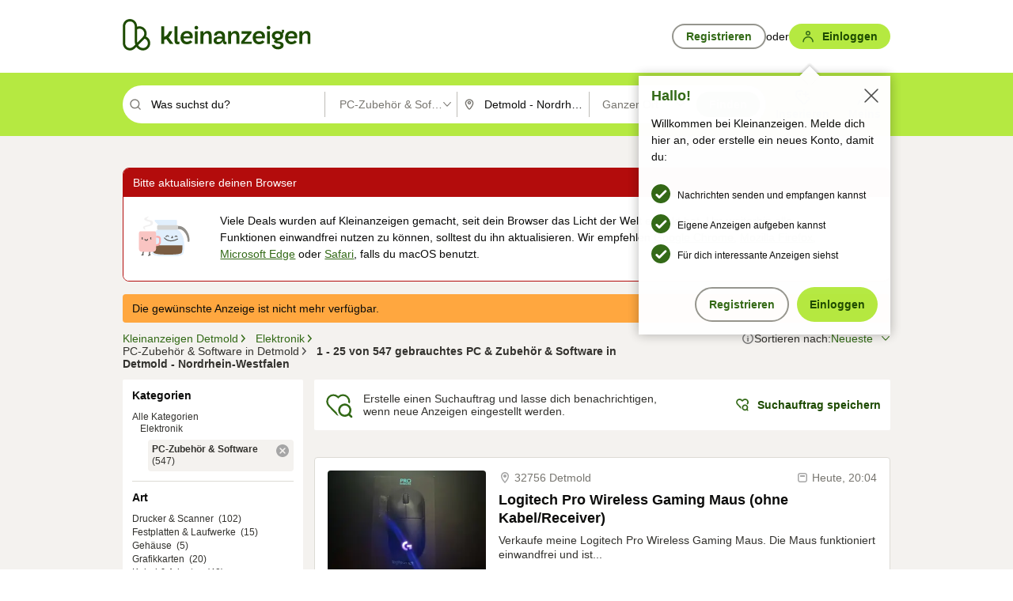

--- FILE ---
content_type: application/javascript
request_url: https://static.kleinanzeigen.de/static/js/base.iknchxfyvbxg.js
body_size: 203968
content:
var kaCriteoTracking;((e,t)=>{"object"==typeof module&&"object"==typeof module.exports?module.exports=e.document?t(e,!0):function(e){if(e.document)return t(e);throw new Error("jQuery requires a window with a document")}:t(e)})("undefined"!=typeof window?window:this,function(x,R){function y(e){return"function"==typeof e&&"number"!=typeof e.nodeType}function g(e){return null!=e&&e===e.window}var t=[],q=Object.getPrototypeOf,s=t.slice,L=t.flat?function(e){return t.flat.call(e)}:function(e){return t.concat.apply([],e)},H=t.push,M=t.indexOf,B={},F=B.toString,U=B.hasOwnProperty,J=U.toString,W=J.call(Object),m={},C=x.document,z={type:!0,src:!0,nonce:!0,noModule:!0};function V(e,t,n){var r,o,i=(n=n||C).createElement("script");if(i.text=e,t)for(r in z)(o=t[r]||t.getAttribute&&t.getAttribute(r))&&i.setAttribute(r,o);n.head.appendChild(i).parentNode.removeChild(i)}function h(e){return null==e?e+"":"object"==typeof e||"function"==typeof e?B[F.call(e)]||"object":typeof e}var e="3.5.1",k=function(e,t){return new k.fn.init(e,t)};function G(e){var t=!!e&&"length"in e&&e.length,n=h(e);return!y(e)&&!g(e)&&("array"===n||0===t||"number"==typeof t&&0<t&&t-1 in e)}k.fn=k.prototype={jquery:e,constructor:k,length:0,toArray:function(){return s.call(this)},get:function(e){return null==e?s.call(this):e<0?this[e+this.length]:this[e]},pushStack:function(e){e=k.merge(this.constructor(),e);return e.prevObject=this,e},each:function(e){return k.each(this,e)},map:function(n){return this.pushStack(k.map(this,function(e,t){return n.call(e,t,e)}))},slice:function(){return this.pushStack(s.apply(this,arguments))},first:function(){return this.eq(0)},last:function(){return this.eq(-1)},even:function(){return this.pushStack(k.grep(this,function(e,t){return(t+1)%2}))},odd:function(){return this.pushStack(k.grep(this,function(e,t){return t%2}))},eq:function(e){var t=this.length,e=+e+(e<0?t:0);return this.pushStack(0<=e&&e<t?[this[e]]:[])},end:function(){return this.prevObject||this.constructor()},push:H,sort:t.sort,splice:t.splice},k.extend=k.fn.extend=function(){var e,t,n,r,o,i=arguments[0]||{},a=1,s=arguments.length,c=!1;for("boolean"==typeof i&&(c=i,i=arguments[a]||{},a++),"object"==typeof i||y(i)||(i={}),a===s&&(i=this,a--);a<s;a++)if(null!=(e=arguments[a]))for(t in e)n=e[t],"__proto__"!==t&&i!==n&&(c&&n&&(k.isPlainObject(n)||(r=Array.isArray(n)))?(o=i[t],o=r&&!Array.isArray(o)?[]:r||k.isPlainObject(o)?o:{},r=!1,i[t]=k.extend(c,o,n)):void 0!==n&&(i[t]=n));return i},k.extend({expando:"jQuery"+(e+Math.random()).replace(/\D/g,""),isReady:!0,error:function(e){throw new Error(e)},noop:function(){},isPlainObject:function(e){return!(!e||"[object Object]"!==F.call(e)||(e=q(e))&&("function"!=typeof(e=U.call(e,"constructor")&&e.constructor)||J.call(e)!==W))},isEmptyObject:function(e){for(var t in e)return!1;return!0},globalEval:function(e,t,n){V(e,{nonce:t&&t.nonce},n)},each:function(e,t){var n,r=0;if(G(e))for(n=e.length;r<n&&!1!==t.call(e[r],r,e[r]);r++);else for(r in e)if(!1===t.call(e[r],r,e[r]))break;return e},makeArray:function(e,t){t=t||[];return null!=e&&(G(Object(e))?k.merge(t,"string"==typeof e?[e]:e):H.call(t,e)),t},inArray:function(e,t,n){return null==t?-1:M.call(t,e,n)},merge:function(e,t){for(var n=+t.length,r=0,o=e.length;r<n;r++)e[o++]=t[r];return e.length=o,e},grep:function(e,t,n){for(var r=[],o=0,i=e.length,a=!n;o<i;o++)!t(e[o],o)!=a&&r.push(e[o]);return r},map:function(e,t,n){var r,o,i=0,a=[];if(G(e))for(r=e.length;i<r;i++)null!=(o=t(e[i],i,n))&&a.push(o);else for(i in e)null!=(o=t(e[i],i,n))&&a.push(o);return L(a)},guid:1,support:m}),"function"==typeof Symbol&&(k.fn[Symbol.iterator]=t[Symbol.iterator]),k.each("Boolean Number String Function Array Date RegExp Object Error Symbol".split(" "),function(e,t){B["[object "+t+"]"]=t.toLowerCase()});function r(e,t,n){for(var r=[],o=void 0!==n;(e=e[t])&&9!==e.nodeType;)if(1===e.nodeType){if(o&&k(e).is(n))break;r.push(e)}return r}function X(e,t){for(var n=[];e;e=e.nextSibling)1===e.nodeType&&e!==t&&n.push(e);return n}var e=(R=>{function d(e,t){return e="0x"+e.slice(1)-65536,t||(e<0?String.fromCharCode(65536+e):String.fromCharCode(e>>10|55296,1023&e|56320))}function q(e,t){return t?"\0"===e?"�":e.slice(0,-1)+"\\"+e.charCodeAt(e.length-1).toString(16)+" ":"\\"+e}function L(){C()}var e,f,w,i,H,p,M,B,x,c,l,C,k,n,T,h,r,o,g,S="sizzle"+ +new Date,u=R.document,E=0,F=0,U=j(),J=j(),W=j(),m=j(),z=function(e,t){return e===t&&(l=!0),0},V={}.hasOwnProperty,t=[],G=t.pop,X=t.push,I=t.push,K=t.slice,y=function(e,t){for(var n=0,r=e.length;n<r;n++)if(e[n]===t)return n;return-1},Y="checked|selected|async|autofocus|autoplay|controls|defer|disabled|hidden|ismap|loop|multiple|open|readonly|required|scoped",a="[\\x20\\t\\r\\n\\f]",s="(?:\\\\[\\da-fA-F]{1,6}"+a+"?|\\\\[^\\r\\n\\f]|[\\w-]|[^\0-\\x7f])+",Q="\\["+a+"*("+s+")(?:"+a+"*([*^$|!~]?=)"+a+"*(?:'((?:\\\\.|[^\\\\'])*)'|\"((?:\\\\.|[^\\\\\"])*)\"|("+s+"))|)"+a+"*\\]",Z=":("+s+")(?:\\((('((?:\\\\.|[^\\\\'])*)'|\"((?:\\\\.|[^\\\\\"])*)\")|((?:\\\\.|[^\\\\()[\\]]|"+Q+")*)|.*)\\)|)",ee=new RegExp(a+"+","g"),v=new RegExp("^"+a+"+|((?:^|[^\\\\])(?:\\\\.)*)"+a+"+$","g"),te=new RegExp("^"+a+"*,"+a+"*"),ne=new RegExp("^"+a+"*([>+~]|"+a+")"+a+"*"),re=new RegExp(a+"|>"),oe=new RegExp(Z),ie=new RegExp("^"+s+"$"),b={ID:new RegExp("^#("+s+")"),CLASS:new RegExp("^\\.("+s+")"),TAG:new RegExp("^("+s+"|[*])"),ATTR:new RegExp("^"+Q),PSEUDO:new RegExp("^"+Z),CHILD:new RegExp("^:(only|first|last|nth|nth-last)-(child|of-type)(?:\\("+a+"*(even|odd|(([+-]|)(\\d*)n|)"+a+"*(?:([+-]|)"+a+"*(\\d+)|))"+a+"*\\)|)","i"),bool:new RegExp("^(?:"+Y+")$","i"),needsContext:new RegExp("^"+a+"*[>+~]|:(even|odd|eq|gt|lt|nth|first|last)(?:\\("+a+"*((?:-\\d)?\\d*)"+a+"*\\)|)(?=[^-]|$)","i")},ae=/HTML$/i,se=/^(?:input|select|textarea|button)$/i,ce=/^h\d$/i,A=/^[^{]+\{\s*\[native \w/,le=/^(?:#([\w-]+)|(\w+)|\.([\w-]+))$/,ue=/[+~]/,O=new RegExp("\\\\[\\da-fA-F]{1,6}"+a+"?|\\\\([^\\r\\n\\f])","g"),de=/([\0-\x1f\x7f]|^-?\d)|^-$|[^\0-\x1f\x7f-\uFFFF\w-]/g,fe=ye(function(e){return!0===e.disabled&&"fieldset"===e.nodeName.toLowerCase()},{dir:"parentNode",next:"legend"});try{I.apply(t=K.call(u.childNodes),u.childNodes),t[u.childNodes.length].nodeType}catch(e){I={apply:t.length?function(e,t){X.apply(e,K.call(t))}:function(e,t){for(var n=e.length,r=0;e[n++]=t[r++];);e.length=n-1}}}function _(t,e,n,r){var o,i,a,s,c,l,u=e&&e.ownerDocument,d=e?e.nodeType:9;if(n=n||[],"string"!=typeof t||!t||1!==d&&9!==d&&11!==d)return n;if(!r&&(C(e),e=e||k,T)){if(11!==d&&(s=le.exec(t)))if(o=s[1]){if(9===d){if(!(l=e.getElementById(o)))return n;if(l.id===o)return n.push(l),n}else if(u&&(l=u.getElementById(o))&&g(e,l)&&l.id===o)return n.push(l),n}else{if(s[2])return I.apply(n,e.getElementsByTagName(t)),n;if((o=s[3])&&f.getElementsByClassName&&e.getElementsByClassName)return I.apply(n,e.getElementsByClassName(o)),n}if(f.qsa&&!m[t+" "]&&(!h||!h.test(t))&&(1!==d||"object"!==e.nodeName.toLowerCase())){if(l=t,u=e,1===d&&(re.test(t)||ne.test(t))){for((u=ue.test(t)&&me(e.parentNode)||e)===e&&f.scope||((a=e.getAttribute("id"))?a=a.replace(de,q):e.setAttribute("id",a=S)),i=(c=p(t)).length;i--;)c[i]=(a?"#"+a:":scope")+" "+$(c[i]);l=c.join(",")}try{return I.apply(n,u.querySelectorAll(l)),n}catch(e){m(t,!0)}finally{a===S&&e.removeAttribute("id")}}}return B(t.replace(v,"$1"),e,n,r)}function j(){var n=[];function r(e,t){return n.push(e+" ")>w.cacheLength&&delete r[n.shift()],r[e+" "]=t}return r}function D(e){return e[S]=!0,e}function N(e){var t=k.createElement("fieldset");try{return!!e(t)}catch(e){return!1}finally{t.parentNode&&t.parentNode.removeChild(t)}}function pe(e,t){for(var n=e.split("|"),r=n.length;r--;)w.attrHandle[n[r]]=t}function he(e,t){var n=t&&e,r=n&&1===e.nodeType&&1===t.nodeType&&e.sourceIndex-t.sourceIndex;if(r)return r;if(n)for(;n=n.nextSibling;)if(n===t)return-1;return e?1:-1}function ge(t){return function(e){return"form"in e?e.parentNode&&!1===e.disabled?"label"in e?"label"in e.parentNode?e.parentNode.disabled===t:e.disabled===t:e.isDisabled===t||e.isDisabled!==!t&&fe(e)===t:e.disabled===t:"label"in e&&e.disabled===t}}function P(a){return D(function(i){return i=+i,D(function(e,t){for(var n,r=a([],e.length,i),o=r.length;o--;)e[n=r[o]]&&(e[n]=!(t[n]=e[n]))})})}function me(e){return e&&void 0!==e.getElementsByTagName&&e}for(e in f=_.support={},H=_.isXML=function(e){var t=e.namespaceURI,e=(e.ownerDocument||e).documentElement;return!ae.test(t||e&&e.nodeName||"HTML")},C=_.setDocument=function(e){var e=e?e.ownerDocument||e:u;return e!=k&&9===e.nodeType&&e.documentElement&&(n=(k=e).documentElement,T=!H(k),u!=k&&(e=k.defaultView)&&e.top!==e&&(e.addEventListener?e.addEventListener("unload",L,!1):e.attachEvent&&e.attachEvent("onunload",L)),f.scope=N(function(e){return n.appendChild(e).appendChild(k.createElement("div")),void 0!==e.querySelectorAll&&!e.querySelectorAll(":scope fieldset div").length}),f.attributes=N(function(e){return e.className="i",!e.getAttribute("className")}),f.getElementsByTagName=N(function(e){return e.appendChild(k.createComment("")),!e.getElementsByTagName("*").length}),f.getElementsByClassName=A.test(k.getElementsByClassName),f.getById=N(function(e){return n.appendChild(e).id=S,!k.getElementsByName||!k.getElementsByName(S).length}),f.getById?(w.filter.ID=function(e){var t=e.replace(O,d);return function(e){return e.getAttribute("id")===t}},w.find.ID=function(e,t){if(void 0!==t.getElementById&&T)return(t=t.getElementById(e))?[t]:[]}):(w.filter.ID=function(e){var t=e.replace(O,d);return function(e){e=void 0!==e.getAttributeNode&&e.getAttributeNode("id");return e&&e.value===t}},w.find.ID=function(e,t){if(void 0!==t.getElementById&&T){var n,r,o,i=t.getElementById(e);if(i){if((n=i.getAttributeNode("id"))&&n.value===e)return[i];for(o=t.getElementsByName(e),r=0;i=o[r++];)if((n=i.getAttributeNode("id"))&&n.value===e)return[i]}return[]}}),w.find.TAG=f.getElementsByTagName?function(e,t){return void 0!==t.getElementsByTagName?t.getElementsByTagName(e):f.qsa?t.querySelectorAll(e):void 0}:function(e,t){var n,r=[],o=0,i=t.getElementsByTagName(e);if("*"!==e)return i;for(;n=i[o++];)1===n.nodeType&&r.push(n);return r},w.find.CLASS=f.getElementsByClassName&&function(e,t){if(void 0!==t.getElementsByClassName&&T)return t.getElementsByClassName(e)},r=[],h=[],(f.qsa=A.test(k.querySelectorAll))&&(N(function(e){var t;n.appendChild(e).innerHTML="<a id='"+S+"'></a><select id='"+S+"-\r\\' msallowcapture=''><option selected=''></option></select>",e.querySelectorAll("[msallowcapture^='']").length&&h.push("[*^$]="+a+"*(?:''|\"\")"),e.querySelectorAll("[selected]").length||h.push("\\["+a+"*(?:value|"+Y+")"),e.querySelectorAll("[id~="+S+"-]").length||h.push("~="),(t=k.createElement("input")).setAttribute("name",""),e.appendChild(t),e.querySelectorAll("[name='']").length||h.push("\\["+a+"*name"+a+"*="+a+"*(?:''|\"\")"),e.querySelectorAll(":checked").length||h.push(":checked"),e.querySelectorAll("a#"+S+"+*").length||h.push(".#.+[+~]"),e.querySelectorAll("\\\f"),h.push("[\\r\\n\\f]")}),N(function(e){e.innerHTML="<a href='' disabled='disabled'></a><select disabled='disabled'><option/></select>";var t=k.createElement("input");t.setAttribute("type","hidden"),e.appendChild(t).setAttribute("name","D"),e.querySelectorAll("[name=d]").length&&h.push("name"+a+"*[*^$|!~]?="),2!==e.querySelectorAll(":enabled").length&&h.push(":enabled",":disabled"),n.appendChild(e).disabled=!0,2!==e.querySelectorAll(":disabled").length&&h.push(":enabled",":disabled"),e.querySelectorAll("*,:x"),h.push(",.*:")})),(f.matchesSelector=A.test(o=n.matches||n.webkitMatchesSelector||n.mozMatchesSelector||n.oMatchesSelector||n.msMatchesSelector))&&N(function(e){f.disconnectedMatch=o.call(e,"*"),o.call(e,"[s!='']:x"),r.push("!=",Z)}),h=h.length&&new RegExp(h.join("|")),r=r.length&&new RegExp(r.join("|")),e=A.test(n.compareDocumentPosition),g=e||A.test(n.contains)?function(e,t){var n=9===e.nodeType?e.documentElement:e,t=t&&t.parentNode;return e===t||!(!t||1!==t.nodeType||!(n.contains?n.contains(t):e.compareDocumentPosition&&16&e.compareDocumentPosition(t)))}:function(e,t){if(t)for(;t=t.parentNode;)if(t===e)return!0;return!1},z=e?function(e,t){var n;return e===t?(l=!0,0):(n=!e.compareDocumentPosition-!t.compareDocumentPosition)||(1&(n=(e.ownerDocument||e)==(t.ownerDocument||t)?e.compareDocumentPosition(t):1)||!f.sortDetached&&t.compareDocumentPosition(e)===n?e==k||e.ownerDocument==u&&g(u,e)?-1:t==k||t.ownerDocument==u&&g(u,t)?1:c?y(c,e)-y(c,t):0:4&n?-1:1)}:function(e,t){if(e===t)return l=!0,0;var n,r=0,o=e.parentNode,i=t.parentNode,a=[e],s=[t];if(!o||!i)return e==k?-1:t==k?1:o?-1:i?1:c?y(c,e)-y(c,t):0;if(o===i)return he(e,t);for(n=e;n=n.parentNode;)a.unshift(n);for(n=t;n=n.parentNode;)s.unshift(n);for(;a[r]===s[r];)r++;return r?he(a[r],s[r]):a[r]==u?-1:s[r]==u?1:0}),k},_.matches=function(e,t){return _(e,null,null,t)},_.matchesSelector=function(e,t){if(C(e),f.matchesSelector&&T&&!m[t+" "]&&(!r||!r.test(t))&&(!h||!h.test(t)))try{var n=o.call(e,t);if(n||f.disconnectedMatch||e.document&&11!==e.document.nodeType)return n}catch(e){m(t,!0)}return 0<_(t,k,null,[e]).length},_.contains=function(e,t){return(e.ownerDocument||e)!=k&&C(e),g(e,t)},_.attr=function(e,t){(e.ownerDocument||e)!=k&&C(e);var n=w.attrHandle[t.toLowerCase()],n=n&&V.call(w.attrHandle,t.toLowerCase())?n(e,t,!T):void 0;return void 0!==n?n:f.attributes||!T?e.getAttribute(t):(n=e.getAttributeNode(t))&&n.specified?n.value:null},_.escape=function(e){return(e+"").replace(de,q)},_.error=function(e){throw new Error("Syntax error, unrecognized expression: "+e)},_.uniqueSort=function(e){var t,n=[],r=0,o=0;if(l=!f.detectDuplicates,c=!f.sortStable&&e.slice(0),e.sort(z),l){for(;t=e[o++];)t===e[o]&&(r=n.push(o));for(;r--;)e.splice(n[r],1)}return c=null,e},i=_.getText=function(e){var t,n="",r=0,o=e.nodeType;if(o){if(1===o||9===o||11===o){if("string"==typeof e.textContent)return e.textContent;for(e=e.firstChild;e;e=e.nextSibling)n+=i(e)}else if(3===o||4===o)return e.nodeValue}else for(;t=e[r++];)n+=i(t);return n},(w=_.selectors={cacheLength:50,createPseudo:D,match:b,attrHandle:{},find:{},relative:{">":{dir:"parentNode",first:!0}," ":{dir:"parentNode"},"+":{dir:"previousSibling",first:!0},"~":{dir:"previousSibling"}},preFilter:{ATTR:function(e){return e[1]=e[1].replace(O,d),e[3]=(e[3]||e[4]||e[5]||"").replace(O,d),"~="===e[2]&&(e[3]=" "+e[3]+" "),e.slice(0,4)},CHILD:function(e){return e[1]=e[1].toLowerCase(),"nth"===e[1].slice(0,3)?(e[3]||_.error(e[0]),e[4]=+(e[4]?e[5]+(e[6]||1):2*("even"===e[3]||"odd"===e[3])),e[5]=+(e[7]+e[8]||"odd"===e[3])):e[3]&&_.error(e[0]),e},PSEUDO:function(e){var t,n=!e[6]&&e[2];return b.CHILD.test(e[0])?null:(e[3]?e[2]=e[4]||e[5]||"":n&&oe.test(n)&&(t=(t=p(n,!0))&&n.indexOf(")",n.length-t)-n.length)&&(e[0]=e[0].slice(0,t),e[2]=n.slice(0,t)),e.slice(0,3))}},filter:{TAG:function(e){var t=e.replace(O,d).toLowerCase();return"*"===e?function(){return!0}:function(e){return e.nodeName&&e.nodeName.toLowerCase()===t}},CLASS:function(e){var t=U[e+" "];return t||(t=new RegExp("(^|"+a+")"+e+"("+a+"|$)"))&&U(e,function(e){return t.test("string"==typeof e.className&&e.className||void 0!==e.getAttribute&&e.getAttribute("class")||"")})},ATTR:function(t,n,r){return function(e){e=_.attr(e,t);return null==e?"!="===n:!n||(e+="","="===n?e===r:"!="===n?e!==r:"^="===n?r&&0===e.indexOf(r):"*="===n?r&&-1<e.indexOf(r):"$="===n?r&&e.slice(-r.length)===r:"~="===n?-1<(" "+e.replace(ee," ")+" ").indexOf(r):"|="===n&&(e===r||e.slice(0,r.length+1)===r+"-"))}},CHILD:function(h,e,t,g,m){var v="nth"!==h.slice(0,3),y="last"!==h.slice(-4),b="of-type"===e;return 1===g&&0===m?function(e){return!!e.parentNode}:function(e,t,n){var r,o,i,a,s,c,l=v!=y?"nextSibling":"previousSibling",u=e.parentNode,d=b&&e.nodeName.toLowerCase(),f=!n&&!b,p=!1;if(u){if(v){for(;l;){for(a=e;a=a[l];)if(b?a.nodeName.toLowerCase()===d:1===a.nodeType)return!1;c=l="only"===h&&!c&&"nextSibling"}return!0}if(c=[y?u.firstChild:u.lastChild],y&&f){for(p=(s=(r=(o=(i=(a=u)[S]||(a[S]={}))[a.uniqueID]||(i[a.uniqueID]={}))[h]||[])[0]===E&&r[1])&&r[2],a=s&&u.childNodes[s];a=++s&&a&&a[l]||(p=s=0,c.pop());)if(1===a.nodeType&&++p&&a===e){o[h]=[E,s,p];break}}else if(!1===(p=f?s=(r=(o=(i=(a=e)[S]||(a[S]={}))[a.uniqueID]||(i[a.uniqueID]={}))[h]||[])[0]===E&&r[1]:p))for(;(a=++s&&a&&a[l]||(p=s=0,c.pop()))&&((b?a.nodeName.toLowerCase()!==d:1!==a.nodeType)||!++p||(f&&((o=(i=a[S]||(a[S]={}))[a.uniqueID]||(i[a.uniqueID]={}))[h]=[E,p]),a!==e)););return(p-=m)===g||p%g==0&&0<=p/g}}},PSEUDO:function(e,i){var t,a=w.pseudos[e]||w.setFilters[e.toLowerCase()]||_.error("unsupported pseudo: "+e);return a[S]?a(i):1<a.length?(t=[e,e,"",i],w.setFilters.hasOwnProperty(e.toLowerCase())?D(function(e,t){for(var n,r=a(e,i),o=r.length;o--;)e[n=y(e,r[o])]=!(t[n]=r[o])}):function(e){return a(e,0,t)}):a}},pseudos:{not:D(function(e){var r=[],o=[],s=M(e.replace(v,"$1"));return s[S]?D(function(e,t,n,r){for(var o,i=s(e,null,r,[]),a=e.length;a--;)(o=i[a])&&(e[a]=!(t[a]=o))}):function(e,t,n){return r[0]=e,s(r,null,n,o),r[0]=null,!o.pop()}}),has:D(function(t){return function(e){return 0<_(t,e).length}}),contains:D(function(t){return t=t.replace(O,d),function(e){return-1<(e.textContent||i(e)).indexOf(t)}}),lang:D(function(n){return ie.test(n||"")||_.error("unsupported lang: "+n),n=n.replace(O,d).toLowerCase(),function(e){var t;do{if(t=T?e.lang:e.getAttribute("xml:lang")||e.getAttribute("lang"))return(t=t.toLowerCase())===n||0===t.indexOf(n+"-")}while((e=e.parentNode)&&1===e.nodeType);return!1}}),target:function(e){var t=R.location&&R.location.hash;return t&&t.slice(1)===e.id},root:function(e){return e===n},focus:function(e){return e===k.activeElement&&(!k.hasFocus||k.hasFocus())&&!!(e.type||e.href||~e.tabIndex)},enabled:ge(!1),disabled:ge(!0),checked:function(e){var t=e.nodeName.toLowerCase();return"input"===t&&!!e.checked||"option"===t&&!!e.selected},selected:function(e){return e.parentNode&&e.parentNode.selectedIndex,!0===e.selected},empty:function(e){for(e=e.firstChild;e;e=e.nextSibling)if(e.nodeType<6)return!1;return!0},parent:function(e){return!w.pseudos.empty(e)},header:function(e){return ce.test(e.nodeName)},input:function(e){return se.test(e.nodeName)},button:function(e){var t=e.nodeName.toLowerCase();return"input"===t&&"button"===e.type||"button"===t},text:function(e){return"input"===e.nodeName.toLowerCase()&&"text"===e.type&&(null==(e=e.getAttribute("type"))||"text"===e.toLowerCase())},first:P(function(){return[0]}),last:P(function(e,t){return[t-1]}),eq:P(function(e,t,n){return[n<0?n+t:n]}),even:P(function(e,t){for(var n=0;n<t;n+=2)e.push(n);return e}),odd:P(function(e,t){for(var n=1;n<t;n+=2)e.push(n);return e}),lt:P(function(e,t,n){for(var r=n<0?n+t:t<n?t:n;0<=--r;)e.push(r);return e}),gt:P(function(e,t,n){for(var r=n<0?n+t:n;++r<t;)e.push(r);return e})}}).pseudos.nth=w.pseudos.eq,{radio:!0,checkbox:!0,file:!0,password:!0,image:!0})w.pseudos[e]=(t=>function(e){return"input"===e.nodeName.toLowerCase()&&e.type===t})(e);for(e in{submit:!0,reset:!0})w.pseudos[e]=(n=>function(e){var t=e.nodeName.toLowerCase();return("input"===t||"button"===t)&&e.type===n})(e);function ve(){}function $(e){for(var t=0,n=e.length,r="";t<n;t++)r+=e[t].value;return r}function ye(a,e,t){var s=e.dir,c=e.next,l=c||s,u=t&&"parentNode"===l,d=F++;return e.first?function(e,t,n){for(;e=e[s];)if(1===e.nodeType||u)return a(e,t,n);return!1}:function(e,t,n){var r,o,i=[E,d];if(n){for(;e=e[s];)if((1===e.nodeType||u)&&a(e,t,n))return!0}else for(;e=e[s];)if(1===e.nodeType||u)if(o=(o=e[S]||(e[S]={}))[e.uniqueID]||(o[e.uniqueID]={}),c&&c===e.nodeName.toLowerCase())e=e[s]||e;else{if((r=o[l])&&r[0]===E&&r[1]===d)return i[2]=r[2];if((o[l]=i)[2]=a(e,t,n))return!0}return!1}}function be(o){return 1<o.length?function(e,t,n){for(var r=o.length;r--;)if(!o[r](e,t,n))return!1;return!0}:o[0]}function we(e,t,n,r,o){for(var i,a=[],s=0,c=e.length,l=null!=t;s<c;s++)!(i=e[s])||n&&!n(i,r,o)||(a.push(i),l&&t.push(s));return a}function xe(p,h,g,m,v,e){return m&&!m[S]&&(m=xe(m)),v&&!v[S]&&(v=xe(v,e)),D(function(e,t,n,r){var o,i,a,s=[],c=[],l=t.length,u=e||((e,t,n)=>{for(var r=0,o=t.length;r<o;r++)_(e,t[r],n);return n})(h||"*",n.nodeType?[n]:n,[]),d=!p||!e&&h?u:we(u,s,p,n,r),f=g?v||(e?p:l||m)?[]:t:d;if(g&&g(d,f,n,r),m)for(o=we(f,c),m(o,[],n,r),i=o.length;i--;)(a=o[i])&&(f[c[i]]=!(d[c[i]]=a));if(e){if(v||p){if(v){for(o=[],i=f.length;i--;)(a=f[i])&&o.push(d[i]=a);v(null,f=[],o,r)}for(i=f.length;i--;)(a=f[i])&&-1<(o=v?y(e,a):s[i])&&(e[o]=!(t[o]=a))}}else f=we(f===t?f.splice(l,f.length):f),v?v(null,t,f,r):I.apply(t,f)})}function Ce(m,v){function e(e,t,n,r,o){var i,a,s,c=0,l="0",u=e&&[],d=[],f=x,p=e||b&&w.find.TAG("*",o),h=E+=null==f?1:Math.random()||.1,g=p.length;for(o&&(x=t==k||t||o);l!==g&&null!=(i=p[l]);l++){if(b&&i){for(a=0,t||i.ownerDocument==k||(C(i),n=!T);s=m[a++];)if(s(i,t||k,n)){r.push(i);break}o&&(E=h)}y&&((i=!s&&i)&&c--,e)&&u.push(i)}if(c+=l,y&&l!==c){for(a=0;s=v[a++];)s(u,d,t,n);if(e){if(0<c)for(;l--;)u[l]||d[l]||(d[l]=G.call(r));d=we(d)}I.apply(r,d),o&&!e&&0<d.length&&1<c+v.length&&_.uniqueSort(r)}return o&&(E=h,x=f),u}var y=0<v.length,b=0<m.length;return y?D(e):e}return ve.prototype=w.filters=w.pseudos,w.setFilters=new ve,p=_.tokenize=function(e,t){var n,r,o,i,a,s,c,l=J[e+" "];if(l)return t?0:l.slice(0);for(a=e,s=[],c=w.preFilter;a;){for(i in n&&!(r=te.exec(a))||(r&&(a=a.slice(r[0].length)||a),s.push(o=[])),n=!1,(r=ne.exec(a))&&(n=r.shift(),o.push({value:n,type:r[0].replace(v," ")}),a=a.slice(n.length)),w.filter)!(r=b[i].exec(a))||c[i]&&!(r=c[i](r))||(n=r.shift(),o.push({value:n,type:i,matches:r}),a=a.slice(n.length));if(!n)break}return t?a.length:a?_.error(e):J(e,s).slice(0)},M=_.compile=function(e,t){var n,r=[],o=[],i=W[e+" "];if(!i){for(n=(t=t||p(e)).length;n--;)((i=function e(t){for(var r,n,o,i=t.length,a=w.relative[t[0].type],s=a||w.relative[" "],c=a?1:0,l=ye(function(e){return e===r},s,!0),u=ye(function(e){return-1<y(r,e)},s,!0),d=[function(e,t,n){return e=!a&&(n||t!==x)||((r=t).nodeType?l:u)(e,t,n),r=null,e}];c<i;c++)if(n=w.relative[t[c].type])d=[ye(be(d),n)];else{if((n=w.filter[t[c].type].apply(null,t[c].matches))[S]){for(o=++c;o<i&&!w.relative[t[o].type];o++);return xe(1<c&&be(d),1<c&&$(t.slice(0,c-1).concat({value:" "===t[c-2].type?"*":""})).replace(v,"$1"),n,c<o&&e(t.slice(c,o)),o<i&&e(t=t.slice(o)),o<i&&$(t))}d.push(n)}return be(d)}(t[n]))[S]?r:o).push(i);(i=W(e,Ce(o,r))).selector=e}return i},B=_.select=function(e,t,n,r){var o,i,a,s,c,l="function"==typeof e&&e,u=!r&&p(e=l.selector||e);if(n=n||[],1===u.length){if(2<(i=u[0]=u[0].slice(0)).length&&"ID"===(a=i[0]).type&&9===t.nodeType&&T&&w.relative[i[1].type]){if(!(t=(w.find.ID(a.matches[0].replace(O,d),t)||[])[0]))return n;l&&(t=t.parentNode),e=e.slice(i.shift().value.length)}for(o=b.needsContext.test(e)?0:i.length;o--&&(a=i[o],!w.relative[s=a.type]);)if((c=w.find[s])&&(r=c(a.matches[0].replace(O,d),ue.test(i[0].type)&&me(t.parentNode)||t))){if(i.splice(o,1),e=r.length&&$(i))break;return I.apply(n,r),n}}return(l||M(e,u))(r,t,!T,n,!t||ue.test(e)&&me(t.parentNode)||t),n},f.sortStable=S.split("").sort(z).join("")===S,f.detectDuplicates=!!l,C(),f.sortDetached=N(function(e){return 1&e.compareDocumentPosition(k.createElement("fieldset"))}),N(function(e){return e.innerHTML="<a href='#'></a>","#"===e.firstChild.getAttribute("href")})||pe("type|href|height|width",function(e,t,n){if(!n)return e.getAttribute(t,"type"===t.toLowerCase()?1:2)}),f.attributes&&N(function(e){return e.innerHTML="<input/>",e.firstChild.setAttribute("value",""),""===e.firstChild.getAttribute("value")})||pe("value",function(e,t,n){if(!n&&"input"===e.nodeName.toLowerCase())return e.defaultValue}),N(function(e){return null==e.getAttribute("disabled")})||pe(Y,function(e,t,n){if(!n)return!0===e[t]?t.toLowerCase():(n=e.getAttributeNode(t))&&n.specified?n.value:null}),_})(x),K=(k.find=e,k.expr=e.selectors,k.expr[":"]=k.expr.pseudos,k.uniqueSort=k.unique=e.uniqueSort,k.text=e.getText,k.isXMLDoc=e.isXML,k.contains=e.contains,k.escapeSelector=e.escape,k.expr.match.needsContext);function c(e,t){return e.nodeName&&e.nodeName.toLowerCase()===t.toLowerCase()}var Y=/^<([a-z][^\/\0>:\x20\t\r\n\f]*)[\x20\t\r\n\f]*\/?>(?:<\/\1>|)$/i;function Q(e,n,r){return y(n)?k.grep(e,function(e,t){return!!n.call(e,t,e)!==r}):n.nodeType?k.grep(e,function(e){return e===n!==r}):"string"!=typeof n?k.grep(e,function(e){return-1<M.call(n,e)!==r}):k.filter(n,e,r)}k.filter=function(e,t,n){var r=t[0];return n&&(e=":not("+e+")"),1===t.length&&1===r.nodeType?k.find.matchesSelector(r,e)?[r]:[]:k.find.matches(e,k.grep(t,function(e){return 1===e.nodeType}))},k.fn.extend({find:function(e){var t,n,r=this.length,o=this;if("string"!=typeof e)return this.pushStack(k(e).filter(function(){for(t=0;t<r;t++)if(k.contains(o[t],this))return!0}));for(n=this.pushStack([]),t=0;t<r;t++)k.find(e,o[t],n);return 1<r?k.uniqueSort(n):n},filter:function(e){return this.pushStack(Q(this,e||[],!1))},not:function(e){return this.pushStack(Q(this,e||[],!0))},is:function(e){return!!Q(this,"string"==typeof e&&K.test(e)?k(e):e||[],!1).length}});var Z,ee=/^(?:\s*(<[\w\W]+>)[^>]*|#([\w-]+))$/,te=((k.fn.init=function(e,t,n){if(e){if(n=n||Z,"string"!=typeof e)return e.nodeType?(this[0]=e,this.length=1,this):y(e)?void 0!==n.ready?n.ready(e):e(k):k.makeArray(e,this);if(!(r="<"===e[0]&&">"===e[e.length-1]&&3<=e.length?[null,e,null]:ee.exec(e))||!r[1]&&t)return(!t||t.jquery?t||n:this.constructor(t)).find(e);if(r[1]){if(t=t instanceof k?t[0]:t,k.merge(this,k.parseHTML(r[1],t&&t.nodeType?t.ownerDocument||t:C,!0)),Y.test(r[1])&&k.isPlainObject(t))for(var r in t)y(this[r])?this[r](t[r]):this.attr(r,t[r])}else(n=C.getElementById(r[2]))&&(this[0]=n,this.length=1)}return this}).prototype=k.fn,Z=k(C),/^(?:parents|prev(?:Until|All))/),ne={children:!0,contents:!0,next:!0,prev:!0};function re(e,t){for(;(e=e[t])&&1!==e.nodeType;);return e}k.fn.extend({has:function(e){var t=k(e,this),n=t.length;return this.filter(function(){for(var e=0;e<n;e++)if(k.contains(this,t[e]))return!0})},closest:function(e,t){var n,r=0,o=this.length,i=[],a="string"!=typeof e&&k(e);if(!K.test(e))for(;r<o;r++)for(n=this[r];n&&n!==t;n=n.parentNode)if(n.nodeType<11&&(a?-1<a.index(n):1===n.nodeType&&k.find.matchesSelector(n,e))){i.push(n);break}return this.pushStack(1<i.length?k.uniqueSort(i):i)},index:function(e){return e?"string"==typeof e?M.call(k(e),this[0]):M.call(this,e.jquery?e[0]:e):this[0]&&this[0].parentNode?this.first().prevAll().length:-1},add:function(e,t){return this.pushStack(k.uniqueSort(k.merge(this.get(),k(e,t))))},addBack:function(e){return this.add(null==e?this.prevObject:this.prevObject.filter(e))}}),k.each({parent:function(e){e=e.parentNode;return e&&11!==e.nodeType?e:null},parents:function(e){return r(e,"parentNode")},parentsUntil:function(e,t,n){return r(e,"parentNode",n)},next:function(e){return re(e,"nextSibling")},prev:function(e){return re(e,"previousSibling")},nextAll:function(e){return r(e,"nextSibling")},prevAll:function(e){return r(e,"previousSibling")},nextUntil:function(e,t,n){return r(e,"nextSibling",n)},prevUntil:function(e,t,n){return r(e,"previousSibling",n)},siblings:function(e){return X((e.parentNode||{}).firstChild,e)},children:function(e){return X(e.firstChild)},contents:function(e){return null!=e.contentDocument&&q(e.contentDocument)?e.contentDocument:(c(e,"template")&&(e=e.content||e),k.merge([],e.childNodes))}},function(r,o){k.fn[r]=function(e,t){var n=k.map(this,o,e);return(t="Until"!==r.slice(-5)?e:t)&&"string"==typeof t&&(n=k.filter(t,n)),1<this.length&&(ne[r]||k.uniqueSort(n),te.test(r))&&n.reverse(),this.pushStack(n)}});var T=/[^\x20\t\r\n\f]+/g;function u(e){return e}function oe(e){throw e}function ie(e,t,n,r){var o;try{e&&y(o=e.promise)?o.call(e).done(t).fail(n):e&&y(o=e.then)?o.call(e,t,n):t.apply(void 0,[e].slice(r))}catch(e){n.apply(void 0,[e])}}k.Callbacks=function(r){var e,n;r="string"==typeof r?(e=r,n={},k.each(e.match(T)||[],function(e,t){n[t]=!0}),n):k.extend({},r);function o(){for(s=s||r.once,a=i=!0;l.length;u=-1)for(t=l.shift();++u<c.length;)!1===c[u].apply(t[0],t[1])&&r.stopOnFalse&&(u=c.length,t=!1);r.memory||(t=!1),i=!1,s&&(c=t?[]:"")}var i,t,a,s,c=[],l=[],u=-1,d={add:function(){return c&&(t&&!i&&(u=c.length-1,l.push(t)),function n(e){k.each(e,function(e,t){y(t)?r.unique&&d.has(t)||c.push(t):t&&t.length&&"string"!==h(t)&&n(t)})}(arguments),t)&&!i&&o(),this},remove:function(){return k.each(arguments,function(e,t){for(var n;-1<(n=k.inArray(t,c,n));)c.splice(n,1),n<=u&&u--}),this},has:function(e){return e?-1<k.inArray(e,c):0<c.length},empty:function(){return c=c&&[],this},disable:function(){return s=l=[],c=t="",this},disabled:function(){return!c},lock:function(){return s=l=[],t||i||(c=t=""),this},locked:function(){return!!s},fireWith:function(e,t){return s||(t=[e,(t=t||[]).slice?t.slice():t],l.push(t),i)||o(),this},fire:function(){return d.fireWith(this,arguments),this},fired:function(){return!!a}};return d},k.extend({Deferred:function(e){var i=[["notify","progress",k.Callbacks("memory"),k.Callbacks("memory"),2],["resolve","done",k.Callbacks("once memory"),k.Callbacks("once memory"),0,"resolved"],["reject","fail",k.Callbacks("once memory"),k.Callbacks("once memory"),1,"rejected"]],o="pending",a={state:function(){return o},always:function(){return s.done(arguments).fail(arguments),this},catch:function(e){return a.then(null,e)},pipe:function(){var o=arguments;return k.Deferred(function(r){k.each(i,function(e,t){var n=y(o[t[4]])&&o[t[4]];s[t[1]](function(){var e=n&&n.apply(this,arguments);e&&y(e.promise)?e.promise().progress(r.notify).done(r.resolve).fail(r.reject):r[t[0]+"With"](this,n?[e]:arguments)})}),o=null}).promise()},then:function(t,n,r){var c=0;function l(o,i,a,s){return function(){function e(){var e,t;if(!(o<c)){if((e=a.apply(n,r))===i.promise())throw new TypeError("Thenable self-resolution");t=e&&("object"==typeof e||"function"==typeof e)&&e.then,y(t)?s?t.call(e,l(c,i,u,s),l(c,i,oe,s)):(c++,t.call(e,l(c,i,u,s),l(c,i,oe,s),l(c,i,u,i.notifyWith))):(a!==u&&(n=void 0,r=[e]),(s||i.resolveWith)(n,r))}}var n=this,r=arguments,t=s?e:function(){try{e()}catch(e){k.Deferred.exceptionHook&&k.Deferred.exceptionHook(e,t.stackTrace),c<=o+1&&(a!==oe&&(n=void 0,r=[e]),i.rejectWith(n,r))}};o?t():(k.Deferred.getStackHook&&(t.stackTrace=k.Deferred.getStackHook()),x.setTimeout(t))}}return k.Deferred(function(e){i[0][3].add(l(0,e,y(r)?r:u,e.notifyWith)),i[1][3].add(l(0,e,y(t)?t:u)),i[2][3].add(l(0,e,y(n)?n:oe))}).promise()},promise:function(e){return null!=e?k.extend(e,a):a}},s={};return k.each(i,function(e,t){var n=t[2],r=t[5];a[t[1]]=n.add,r&&n.add(function(){o=r},i[3-e][2].disable,i[3-e][3].disable,i[0][2].lock,i[0][3].lock),n.add(t[3].fire),s[t[0]]=function(){return s[t[0]+"With"](this===s?void 0:this,arguments),this},s[t[0]+"With"]=n.fireWith}),a.promise(s),e&&e.call(s,s),s},when:function(e){function t(t){return function(e){o[t]=this,i[t]=1<arguments.length?s.call(arguments):e,--n||a.resolveWith(o,i)}}var n=arguments.length,r=n,o=Array(r),i=s.call(arguments),a=k.Deferred();if(n<=1&&(ie(e,a.done(t(r)).resolve,a.reject,!n),"pending"===a.state()||y(i[r]&&i[r].then)))return a.then();for(;r--;)ie(i[r],t(r),a.reject);return a.promise()}});var ae=/^(Eval|Internal|Range|Reference|Syntax|Type|URI)Error$/,se=(k.Deferred.exceptionHook=function(e,t){x.console&&x.console.warn&&e&&ae.test(e.name)&&x.console.warn("jQuery.Deferred exception: "+e.message,e.stack,t)},k.readyException=function(e){x.setTimeout(function(){throw e})},k.Deferred());function ce(){C.removeEventListener("DOMContentLoaded",ce),x.removeEventListener("load",ce),k.ready()}k.fn.ready=function(e){return se.then(e).catch(function(e){k.readyException(e)}),this},k.extend({isReady:!1,readyWait:1,ready:function(e){(!0===e?--k.readyWait:k.isReady)||(k.isReady=!0)!==e&&0<--k.readyWait||se.resolveWith(C,[k])}}),k.ready.then=se.then,"complete"===C.readyState||"loading"!==C.readyState&&!C.documentElement.doScroll?x.setTimeout(k.ready):(C.addEventListener("DOMContentLoaded",ce),x.addEventListener("load",ce));function d(e,t,n,r,o,i,a){var s=0,c=e.length,l=null==n;if("object"===h(n))for(s in o=!0,n)d(e,t,s,n[s],!0,i,a);else if(void 0!==r&&(o=!0,y(r)||(a=!0),t=l?a?(t.call(e,r),null):(l=t,function(e,t,n){return l.call(k(e),n)}):t))for(;s<c;s++)t(e[s],n,a?r:r.call(e[s],s,t(e[s],n)));return o?e:l?t.call(e):c?t(e[0],n):i}var le=/^-ms-/,ue=/-([a-z])/g;function de(e,t){return t.toUpperCase()}function b(e){return e.replace(le,"ms-").replace(ue,de)}function v(e){return 1===e.nodeType||9===e.nodeType||!+e.nodeType}function fe(){this.expando=k.expando+fe.uid++}fe.uid=1,fe.prototype={cache:function(e){var t=e[this.expando];return t||(t={},v(e)&&(e.nodeType?e[this.expando]=t:Object.defineProperty(e,this.expando,{value:t,configurable:!0}))),t},set:function(e,t,n){var r,o=this.cache(e);if("string"==typeof t)o[b(t)]=n;else for(r in t)o[b(r)]=t[r];return o},get:function(e,t){return void 0===t?this.cache(e):e[this.expando]&&e[this.expando][b(t)]},access:function(e,t,n){return void 0===t||t&&"string"==typeof t&&void 0===n?this.get(e,t):(this.set(e,t,n),void 0!==n?n:t)},remove:function(e,t){var n,r=e[this.expando];if(void 0!==r){if(void 0!==t){n=(t=Array.isArray(t)?t.map(b):(t=b(t))in r?[t]:t.match(T)||[]).length;for(;n--;)delete r[t[n]]}void 0!==t&&!k.isEmptyObject(r)||(e.nodeType?e[this.expando]=void 0:delete e[this.expando])}},hasData:function(e){e=e[this.expando];return void 0!==e&&!k.isEmptyObject(e)}};var w=new fe,l=new fe,pe=/^(?:\{[\w\W]*\}|\[[\w\W]*\])$/,he=/[A-Z]/g;function ge(e,t,n){var r,o;if(void 0===n&&1===e.nodeType)if(r="data-"+t.replace(he,"-$&").toLowerCase(),"string"==typeof(n=e.getAttribute(r))){try{n="true"===(o=n)||"false"!==o&&("null"===o?null:o===+o+""?+o:pe.test(o)?JSON.parse(o):o)}catch(e){}l.set(e,t,n)}else n=void 0;return n}k.extend({hasData:function(e){return l.hasData(e)||w.hasData(e)},data:function(e,t,n){return l.access(e,t,n)},removeData:function(e,t){l.remove(e,t)},_data:function(e,t,n){return w.access(e,t,n)},_removeData:function(e,t){w.remove(e,t)}}),k.fn.extend({data:function(n,e){var t,r,o,i=this[0],a=i&&i.attributes;if(void 0!==n)return"object"==typeof n?this.each(function(){l.set(this,n)}):d(this,function(e){var t;if(i&&void 0===e)return void 0!==(t=l.get(i,n))||void 0!==(t=ge(i,n))?t:void 0;this.each(function(){l.set(this,n,e)})},null,e,1<arguments.length,null,!0);if(this.length&&(o=l.get(i),1===i.nodeType)&&!w.get(i,"hasDataAttrs")){for(t=a.length;t--;)a[t]&&0===(r=a[t].name).indexOf("data-")&&(r=b(r.slice(5)),ge(i,r,o[r]));w.set(i,"hasDataAttrs",!0)}return o},removeData:function(e){return this.each(function(){l.remove(this,e)})}}),k.extend({queue:function(e,t,n){var r;if(e)return r=w.get(e,t=(t||"fx")+"queue"),n&&(!r||Array.isArray(n)?r=w.access(e,t,k.makeArray(n)):r.push(n)),r||[]},dequeue:function(e,t){t=t||"fx";var n=k.queue(e,t),r=n.length,o=n.shift(),i=k._queueHooks(e,t);"inprogress"===o&&(o=n.shift(),r--),o&&("fx"===t&&n.unshift("inprogress"),delete i.stop,o.call(e,function(){k.dequeue(e,t)},i)),!r&&i&&i.empty.fire()},_queueHooks:function(e,t){var n=t+"queueHooks";return w.get(e,n)||w.access(e,n,{empty:k.Callbacks("once memory").add(function(){w.remove(e,[t+"queue",n])})})}}),k.fn.extend({queue:function(t,n){var e=2;return"string"!=typeof t&&(n=t,t="fx",e--),arguments.length<e?k.queue(this[0],t):void 0===n?this:this.each(function(){var e=k.queue(this,t,n);k._queueHooks(this,t),"fx"===t&&"inprogress"!==e[0]&&k.dequeue(this,t)})},dequeue:function(e){return this.each(function(){k.dequeue(this,e)})},clearQueue:function(e){return this.queue(e||"fx",[])},promise:function(e,t){function n(){--o||i.resolveWith(a,[a])}var r,o=1,i=k.Deferred(),a=this,s=this.length;for("string"!=typeof e&&(t=e,e=void 0),e=e||"fx";s--;)(r=w.get(a[s],e+"queueHooks"))&&r.empty&&(o++,r.empty.add(n));return n(),i.promise(t)}});function me(e,t){return"none"===(e=t||e).style.display||""===e.style.display&&E(e)&&"none"===k.css(e,"display")}var e=/[+-]?(?:\d*\.|)\d+(?:[eE][+-]?\d+|)/.source,ve=new RegExp("^(?:([+-])=|)("+e+")([a-z%]*)$","i"),f=["Top","Right","Bottom","Left"],S=C.documentElement,E=function(e){return k.contains(e.ownerDocument,e)},ye={composed:!0};S.getRootNode&&(E=function(e){return k.contains(e.ownerDocument,e)||e.getRootNode(ye)===e.ownerDocument});function be(e,t,n,r){var o,i,a=20,s=r?function(){return r.cur()}:function(){return k.css(e,t,"")},c=s(),l=n&&n[3]||(k.cssNumber[t]?"":"px"),u=e.nodeType&&(k.cssNumber[t]||"px"!==l&&+c)&&ve.exec(k.css(e,t));if(u&&u[3]!==l){for(l=l||u[3],u=+(c/=2)||1;a--;)k.style(e,t,u+l),(1-i)*(1-(i=s()/c||.5))<=0&&(a=0),u/=i;k.style(e,t,(u*=2)+l),n=n||[]}return n&&(u=+u||+c||0,o=n[1]?u+(n[1]+1)*n[2]:+n[2],r)&&(r.unit=l,r.start=u,r.end=o),o}var we={};function I(e,t){for(var n,r,o,i,a,s=[],c=0,l=e.length;c<l;c++)(r=e[c]).style&&(n=r.style.display,t?("none"===n&&(s[c]=w.get(r,"display")||null,s[c]||(r.style.display="")),""===r.style.display&&me(r)&&(s[c]=(a=i=void 0,i=(o=r).ownerDocument,(a=we[o=o.nodeName])||(i=i.body.appendChild(i.createElement(o)),a=k.css(i,"display"),i.parentNode.removeChild(i),we[o]=a="none"===a?"block":a),a))):"none"!==n&&(s[c]="none",w.set(r,"display",n)));for(c=0;c<l;c++)null!=s[c]&&(e[c].style.display=s[c]);return e}k.fn.extend({show:function(){return I(this,!0)},hide:function(){return I(this)},toggle:function(e){return"boolean"==typeof e?e?this.show():this.hide():this.each(function(){me(this)?k(this).show():k(this).hide()})}});var xe=/^(?:checkbox|radio)$/i,Ce=/<([a-z][^\/\0>\x20\t\r\n\f]*)/i,ke=/^$|^module$|\/(?:java|ecma)script/i,A=(D=C.createDocumentFragment().appendChild(C.createElement("div")),(a=C.createElement("input")).setAttribute("type","radio"),a.setAttribute("checked","checked"),a.setAttribute("name","t"),D.appendChild(a),m.checkClone=D.cloneNode(!0).cloneNode(!0).lastChild.checked,D.innerHTML="<textarea>x</textarea>",m.noCloneChecked=!!D.cloneNode(!0).lastChild.defaultValue,D.innerHTML="<option></option>",m.option=!!D.lastChild,{thead:[1,"<table>","</table>"],col:[2,"<table><colgroup>","</colgroup></table>"],tr:[2,"<table><tbody>","</tbody></table>"],td:[3,"<table><tbody><tr>","</tr></tbody></table>"],_default:[0,"",""]});function O(e,t){var n=void 0!==e.getElementsByTagName?e.getElementsByTagName(t||"*"):void 0!==e.querySelectorAll?e.querySelectorAll(t||"*"):[];return void 0===t||t&&c(e,t)?k.merge([e],n):n}function Te(e,t){for(var n=0,r=e.length;n<r;n++)w.set(e[n],"globalEval",!t||w.get(t[n],"globalEval"))}A.tbody=A.tfoot=A.colgroup=A.caption=A.thead,A.th=A.td,m.option||(A.optgroup=A.option=[1,"<select multiple='multiple'>","</select>"]);var Se=/<|&#?\w+;/;function Ee(e,t,n,r,o){for(var i,a,s,c,l,u=t.createDocumentFragment(),d=[],f=0,p=e.length;f<p;f++)if((i=e[f])||0===i)if("object"===h(i))k.merge(d,i.nodeType?[i]:i);else if(Se.test(i)){for(a=a||u.appendChild(t.createElement("div")),s=(Ce.exec(i)||["",""])[1].toLowerCase(),s=A[s]||A._default,a.innerHTML=s[1]+k.htmlPrefilter(i)+s[2],l=s[0];l--;)a=a.lastChild;k.merge(d,a.childNodes),(a=u.firstChild).textContent=""}else d.push(t.createTextNode(i));for(u.textContent="",f=0;i=d[f++];)if(r&&-1<k.inArray(i,r))o&&o.push(i);else if(c=E(i),a=O(u.appendChild(i),"script"),c&&Te(a),n)for(l=0;i=a[l++];)ke.test(i.type||"")&&n.push(i);return u}var Ie=/^key/,Ae=/^(?:mouse|pointer|contextmenu|drag|drop)|click/,Oe=/^([^.]*)(?:\.(.+)|)/;function n(){return!0}function p(){return!1}function _e(e,t){return e===(()=>{try{return C.activeElement}catch(e){}})()==("focus"===t)}function je(e,t,n,r,o,i){var a,s;if("object"==typeof t){for(s in"string"!=typeof n&&(r=r||n,n=void 0),t)je(e,s,n,r,t[s],i);return e}if(null==r&&null==o?(o=n,r=n=void 0):null==o&&("string"==typeof n?(o=r,r=void 0):(o=r,r=n,n=void 0)),!1===o)o=p;else if(!o)return e;return 1===i&&(a=o,(o=function(e){return k().off(e),a.apply(this,arguments)}).guid=a.guid||(a.guid=k.guid++)),e.each(function(){k.event.add(this,t,o,r,n)})}function De(e,o,i){i?(w.set(e,o,!1),k.event.add(e,o,{namespace:!1,handler:function(e){var t,n,r=w.get(this,o);if(1&e.isTrigger&&this[o]){if(r.length)(k.event.special[o]||{}).delegateType&&e.stopPropagation();else if(r=s.call(arguments),w.set(this,o,r),t=i(this,o),this[o](),r!==(n=w.get(this,o))||t?w.set(this,o,!1):n={},r!==n)return e.stopImmediatePropagation(),e.preventDefault(),n.value}else r.length&&(w.set(this,o,{value:k.event.trigger(k.extend(r[0],k.Event.prototype),r.slice(1),this)}),e.stopImmediatePropagation())}})):void 0===w.get(e,o)&&k.event.add(e,o,n)}k.event={global:{},add:function(t,e,n,r,o){var i,a,s,c,l,u,d,f,p,h=w.get(t);if(v(t))for(n.handler&&(n=(i=n).handler,o=i.selector),o&&k.find.matchesSelector(S,o),n.guid||(n.guid=k.guid++),s=(s=h.events)||(h.events=Object.create(null)),a=(a=h.handle)||(h.handle=function(e){return void 0!==k&&k.event.triggered!==e.type?k.event.dispatch.apply(t,arguments):void 0}),c=(e=(e||"").match(T)||[""]).length;c--;)d=p=(f=Oe.exec(e[c])||[])[1],f=(f[2]||"").split(".").sort(),d&&(l=k.event.special[d]||{},d=(o?l.delegateType:l.bindType)||d,l=k.event.special[d]||{},p=k.extend({type:d,origType:p,data:r,handler:n,guid:n.guid,selector:o,needsContext:o&&k.expr.match.needsContext.test(o),namespace:f.join(".")},i),(u=s[d])||((u=s[d]=[]).delegateCount=0,l.setup&&!1!==l.setup.call(t,r,f,a))||t.addEventListener&&t.addEventListener(d,a),l.add&&(l.add.call(t,p),p.handler.guid||(p.handler.guid=n.guid)),o?u.splice(u.delegateCount++,0,p):u.push(p),k.event.global[d]=!0)},remove:function(e,t,n,r,o){var i,a,s,c,l,u,d,f,p,h,g,m=w.hasData(e)&&w.get(e);if(m&&(c=m.events)){for(l=(t=(t||"").match(T)||[""]).length;l--;)if(p=g=(s=Oe.exec(t[l])||[])[1],h=(s[2]||"").split(".").sort(),p){for(d=k.event.special[p]||{},f=c[p=(r?d.delegateType:d.bindType)||p]||[],s=s[2]&&new RegExp("(^|\\.)"+h.join("\\.(?:.*\\.|)")+"(\\.|$)"),a=i=f.length;i--;)u=f[i],!o&&g!==u.origType||n&&n.guid!==u.guid||s&&!s.test(u.namespace)||r&&r!==u.selector&&("**"!==r||!u.selector)||(f.splice(i,1),u.selector&&f.delegateCount--,d.remove&&d.remove.call(e,u));a&&!f.length&&(d.teardown&&!1!==d.teardown.call(e,h,m.handle)||k.removeEvent(e,p,m.handle),delete c[p])}else for(p in c)k.event.remove(e,p+t[l],n,r,!0);k.isEmptyObject(c)&&w.remove(e,"handle events")}},dispatch:function(e){var t,n,r,o,i,a=new Array(arguments.length),s=k.event.fix(e),e=(w.get(this,"events")||Object.create(null))[s.type]||[],c=k.event.special[s.type]||{};for(a[0]=s,t=1;t<arguments.length;t++)a[t]=arguments[t];if(s.delegateTarget=this,!c.preDispatch||!1!==c.preDispatch.call(this,s)){for(i=k.event.handlers.call(this,s,e),t=0;(r=i[t++])&&!s.isPropagationStopped();)for(s.currentTarget=r.elem,n=0;(o=r.handlers[n++])&&!s.isImmediatePropagationStopped();)s.rnamespace&&!1!==o.namespace&&!s.rnamespace.test(o.namespace)||(s.handleObj=o,s.data=o.data,void 0!==(o=((k.event.special[o.origType]||{}).handle||o.handler).apply(r.elem,a))&&!1===(s.result=o)&&(s.preventDefault(),s.stopPropagation()));return c.postDispatch&&c.postDispatch.call(this,s),s.result}},handlers:function(e,t){var n,r,o,i,a,s=[],c=t.delegateCount,l=e.target;if(c&&l.nodeType&&!("click"===e.type&&1<=e.button))for(;l!==this;l=l.parentNode||this)if(1===l.nodeType&&("click"!==e.type||!0!==l.disabled)){for(i=[],a={},n=0;n<c;n++)void 0===a[o=(r=t[n]).selector+" "]&&(a[o]=r.needsContext?-1<k(o,this).index(l):k.find(o,this,null,[l]).length),a[o]&&i.push(r);i.length&&s.push({elem:l,handlers:i})}return l=this,c<t.length&&s.push({elem:l,handlers:t.slice(c)}),s},addProp:function(t,e){Object.defineProperty(k.Event.prototype,t,{enumerable:!0,configurable:!0,get:y(e)?function(){if(this.originalEvent)return e(this.originalEvent)}:function(){if(this.originalEvent)return this.originalEvent[t]},set:function(e){Object.defineProperty(this,t,{enumerable:!0,configurable:!0,writable:!0,value:e})}})},fix:function(e){return e[k.expando]?e:new k.Event(e)},special:{load:{noBubble:!0},click:{setup:function(e){e=this||e;return xe.test(e.type)&&e.click&&c(e,"input")&&De(e,"click",n),!1},trigger:function(e){e=this||e;return xe.test(e.type)&&e.click&&c(e,"input")&&De(e,"click"),!0},_default:function(e){e=e.target;return xe.test(e.type)&&e.click&&c(e,"input")&&w.get(e,"click")||c(e,"a")}},beforeunload:{postDispatch:function(e){void 0!==e.result&&e.originalEvent&&(e.originalEvent.returnValue=e.result)}}}},k.removeEvent=function(e,t,n){e.removeEventListener&&e.removeEventListener(t,n)},k.Event=function(e,t){if(!(this instanceof k.Event))return new k.Event(e,t);e&&e.type?(this.originalEvent=e,this.type=e.type,this.isDefaultPrevented=e.defaultPrevented||void 0===e.defaultPrevented&&!1===e.returnValue?n:p,this.target=e.target&&3===e.target.nodeType?e.target.parentNode:e.target,this.currentTarget=e.currentTarget,this.relatedTarget=e.relatedTarget):this.type=e,t&&k.extend(this,t),this.timeStamp=e&&e.timeStamp||Date.now(),this[k.expando]=!0},k.Event.prototype={constructor:k.Event,isDefaultPrevented:p,isPropagationStopped:p,isImmediatePropagationStopped:p,isSimulated:!1,preventDefault:function(){var e=this.originalEvent;this.isDefaultPrevented=n,e&&!this.isSimulated&&e.preventDefault()},stopPropagation:function(){var e=this.originalEvent;this.isPropagationStopped=n,e&&!this.isSimulated&&e.stopPropagation()},stopImmediatePropagation:function(){var e=this.originalEvent;this.isImmediatePropagationStopped=n,e&&!this.isSimulated&&e.stopImmediatePropagation(),this.stopPropagation()}},k.each({altKey:!0,bubbles:!0,cancelable:!0,changedTouches:!0,ctrlKey:!0,detail:!0,eventPhase:!0,metaKey:!0,pageX:!0,pageY:!0,shiftKey:!0,view:!0,char:!0,code:!0,charCode:!0,key:!0,keyCode:!0,button:!0,buttons:!0,clientX:!0,clientY:!0,offsetX:!0,offsetY:!0,pointerId:!0,pointerType:!0,screenX:!0,screenY:!0,targetTouches:!0,toElement:!0,touches:!0,which:function(e){var t=e.button;return null==e.which&&Ie.test(e.type)?null!=e.charCode?e.charCode:e.keyCode:!e.which&&void 0!==t&&Ae.test(e.type)?1&t?1:2&t?3:4&t?2:0:e.which}},k.event.addProp),k.each({focus:"focusin",blur:"focusout"},function(e,t){k.event.special[e]={setup:function(){return De(this,e,_e),!1},trigger:function(){return De(this,e),!0},delegateType:t}}),k.each({mouseenter:"mouseover",mouseleave:"mouseout",pointerenter:"pointerover",pointerleave:"pointerout"},function(e,o){k.event.special[e]={delegateType:o,bindType:o,handle:function(e){var t,n=e.relatedTarget,r=e.handleObj;return n&&(n===this||k.contains(this,n))||(e.type=r.origType,t=r.handler.apply(this,arguments),e.type=o),t}}}),k.fn.extend({on:function(e,t,n,r){return je(this,e,t,n,r)},one:function(e,t,n,r){return je(this,e,t,n,r,1)},off:function(e,t,n){var r,o;if(e&&e.preventDefault&&e.handleObj)r=e.handleObj,k(e.delegateTarget).off(r.namespace?r.origType+"."+r.namespace:r.origType,r.selector,r.handler);else{if("object"!=typeof e)return!1!==t&&"function"!=typeof t||(n=t,t=void 0),!1===n&&(n=p),this.each(function(){k.event.remove(this,e,n,t)});for(o in e)this.off(o,t,e[o])}return this}});var Ne=/<script|<style|<link/i,Pe=/checked\s*(?:[^=]|=\s*.checked.)/i,$e=/^\s*<!(?:\[CDATA\[|--)|(?:\]\]|--)>\s*$/g;function Re(e,t){return c(e,"table")&&c(11!==t.nodeType?t:t.firstChild,"tr")&&k(e).children("tbody")[0]||e}function qe(e){return e.type=(null!==e.getAttribute("type"))+"/"+e.type,e}function Le(e){return"true/"===(e.type||"").slice(0,5)?e.type=e.type.slice(5):e.removeAttribute("type"),e}function He(e,t){var n,r,o,i;if(1===t.nodeType){if(w.hasData(e)&&(i=w.get(e).events))for(o in w.remove(t,"handle events"),i)for(n=0,r=i[o].length;n<r;n++)k.event.add(t,o,i[o][n]);l.hasData(e)&&(e=l.access(e),e=k.extend({},e),l.set(t,e))}}function _(n,r,o,i){r=L(r);var e,t,a,s,c,l,u=0,d=n.length,f=d-1,p=r[0],h=y(p);if(h||1<d&&"string"==typeof p&&!m.checkClone&&Pe.test(p))return n.each(function(e){var t=n.eq(e);h&&(r[0]=p.call(this,e,t.html())),_(t,r,o,i)});if(d&&(t=(e=Ee(r,n[0].ownerDocument,!1,n,i)).firstChild,1===e.childNodes.length&&(e=t),t||i)){for(s=(a=k.map(O(e,"script"),qe)).length;u<d;u++)c=e,u!==f&&(c=k.clone(c,!0,!0),s)&&k.merge(a,O(c,"script")),o.call(n[u],c,u);if(s)for(l=a[a.length-1].ownerDocument,k.map(a,Le),u=0;u<s;u++)c=a[u],ke.test(c.type||"")&&!w.access(c,"globalEval")&&k.contains(l,c)&&(c.src&&"module"!==(c.type||"").toLowerCase()?k._evalUrl&&!c.noModule&&k._evalUrl(c.src,{nonce:c.nonce||c.getAttribute("nonce")},l):V(c.textContent.replace($e,""),c,l))}return n}function Me(e,t,n){for(var r,o=t?k.filter(t,e):e,i=0;null!=(r=o[i]);i++)n||1!==r.nodeType||k.cleanData(O(r)),r.parentNode&&(n&&E(r)&&Te(O(r,"script")),r.parentNode.removeChild(r));return e}k.extend({htmlPrefilter:function(e){return e},clone:function(e,t,n){var r,o,i,a,s,c,l,u=e.cloneNode(!0),d=E(e);if(!(m.noCloneChecked||1!==e.nodeType&&11!==e.nodeType||k.isXMLDoc(e)))for(a=O(u),r=0,o=(i=O(e)).length;r<o;r++)s=i[r],c=a[r],l=void 0,"input"===(l=c.nodeName.toLowerCase())&&xe.test(s.type)?c.checked=s.checked:"input"!==l&&"textarea"!==l||(c.defaultValue=s.defaultValue);if(t)if(n)for(i=i||O(e),a=a||O(u),r=0,o=i.length;r<o;r++)He(i[r],a[r]);else He(e,u);return 0<(a=O(u,"script")).length&&Te(a,!d&&O(e,"script")),u},cleanData:function(e){for(var t,n,r,o=k.event.special,i=0;void 0!==(n=e[i]);i++)if(v(n)){if(t=n[w.expando]){if(t.events)for(r in t.events)o[r]?k.event.remove(n,r):k.removeEvent(n,r,t.handle);n[w.expando]=void 0}n[l.expando]&&(n[l.expando]=void 0)}}}),k.fn.extend({detach:function(e){return Me(this,e,!0)},remove:function(e){return Me(this,e)},text:function(e){return d(this,function(e){return void 0===e?k.text(this):this.empty().each(function(){1!==this.nodeType&&11!==this.nodeType&&9!==this.nodeType||(this.textContent=e)})},null,e,arguments.length)},append:function(){return _(this,arguments,function(e){1!==this.nodeType&&11!==this.nodeType&&9!==this.nodeType||Re(this,e).appendChild(e)})},prepend:function(){return _(this,arguments,function(e){var t;1!==this.nodeType&&11!==this.nodeType&&9!==this.nodeType||(t=Re(this,e)).insertBefore(e,t.firstChild)})},before:function(){return _(this,arguments,function(e){this.parentNode&&this.parentNode.insertBefore(e,this)})},after:function(){return _(this,arguments,function(e){this.parentNode&&this.parentNode.insertBefore(e,this.nextSibling)})},empty:function(){for(var e,t=0;null!=(e=this[t]);t++)1===e.nodeType&&(k.cleanData(O(e,!1)),e.textContent="");return this},clone:function(e,t){return e=null!=e&&e,t=null==t?e:t,this.map(function(){return k.clone(this,e,t)})},html:function(e){return d(this,function(e){var t=this[0]||{},n=0,r=this.length;if(void 0===e&&1===t.nodeType)return t.innerHTML;if("string"==typeof e&&!Ne.test(e)&&!A[(Ce.exec(e)||["",""])[1].toLowerCase()]){e=k.htmlPrefilter(e);try{for(;n<r;n++)1===(t=this[n]||{}).nodeType&&(k.cleanData(O(t,!1)),t.innerHTML=e);t=0}catch(e){}}t&&this.empty().append(e)},null,e,arguments.length)},replaceWith:function(){var n=[];return _(this,arguments,function(e){var t=this.parentNode;k.inArray(this,n)<0&&(k.cleanData(O(this)),t)&&t.replaceChild(e,this)},n)}}),k.each({appendTo:"append",prependTo:"prepend",insertBefore:"before",insertAfter:"after",replaceAll:"replaceWith"},function(e,a){k.fn[e]=function(e){for(var t,n=[],r=k(e),o=r.length-1,i=0;i<=o;i++)t=i===o?this:this.clone(!0),k(r[i])[a](t),H.apply(n,t.get());return this.pushStack(n)}});function Be(e){var t=e.ownerDocument.defaultView;return(t=t&&t.opener?t:x).getComputedStyle(e)}function Fe(e,t,n){var r,o={};for(r in t)o[r]=e.style[r],e.style[r]=t[r];for(r in n=n.call(e),t)e.style[r]=o[r];return n}var Ue,Je,We,ze,Ve,Ge,Xe,o,Ke=new RegExp("^("+e+")(?!px)[a-z%]+$","i"),Ye=new RegExp(f.join("|"),"i");function Qe(){var e;o&&(Xe.style.cssText="position:absolute;left:-11111px;width:60px;margin-top:1px;padding:0;border:0",o.style.cssText="position:relative;display:block;box-sizing:border-box;overflow:scroll;margin:auto;border:1px;padding:1px;width:60%;top:1%",S.appendChild(Xe).appendChild(o),e=x.getComputedStyle(o),Ue="1%"!==e.top,Ge=12===Ze(e.marginLeft),o.style.right="60%",ze=36===Ze(e.right),Je=36===Ze(e.width),o.style.position="absolute",We=12===Ze(o.offsetWidth/3),S.removeChild(Xe),o=null)}function Ze(e){return Math.round(parseFloat(e))}function et(e,t,n){var r,o,i=e.style;return(n=n||Be(e))&&(""!==(o=n.getPropertyValue(t)||n[t])||E(e)||(o=k.style(e,t)),!m.pixelBoxStyles())&&Ke.test(o)&&Ye.test(t)&&(e=i.width,t=i.minWidth,r=i.maxWidth,i.minWidth=i.maxWidth=i.width=o,o=n.width,i.width=e,i.minWidth=t,i.maxWidth=r),void 0!==o?o+"":o}function tt(e,t){return{get:function(){if(!e())return(this.get=t).apply(this,arguments);delete this.get}}}Xe=C.createElement("div"),(o=C.createElement("div")).style&&(o.style.backgroundClip="content-box",o.cloneNode(!0).style.backgroundClip="",m.clearCloneStyle="content-box"===o.style.backgroundClip,k.extend(m,{boxSizingReliable:function(){return Qe(),Je},pixelBoxStyles:function(){return Qe(),ze},pixelPosition:function(){return Qe(),Ue},reliableMarginLeft:function(){return Qe(),Ge},scrollboxSize:function(){return Qe(),We},reliableTrDimensions:function(){var e,t,n;return null==Ve&&(e=C.createElement("table"),t=C.createElement("tr"),n=C.createElement("div"),e.style.cssText="position:absolute;left:-11111px",t.style.height="1px",n.style.height="9px",S.appendChild(e).appendChild(t).appendChild(n),n=x.getComputedStyle(t),Ve=3<parseInt(n.height),S.removeChild(e)),Ve}}));var nt=["Webkit","Moz","ms"],rt=C.createElement("div").style,ot={};function it(e){var t=k.cssProps[e]||ot[e];return t||(e in rt?e:ot[e]=(e=>{for(var t=e[0].toUpperCase()+e.slice(1),n=nt.length;n--;)if((e=nt[n]+t)in rt)return e})(e)||e)}var at=/^(none|table(?!-c[ea]).+)/,st=/^--/,ct={position:"absolute",visibility:"hidden",display:"block"},lt={letterSpacing:"0",fontWeight:"400"};function ut(e,t,n){var r=ve.exec(t);return r?Math.max(0,r[2]-(n||0))+(r[3]||"px"):t}function dt(e,t,n,r,o,i){var a="width"===t?1:0,s=0,c=0;if(n===(r?"border":"content"))return 0;for(;a<4;a+=2)"margin"===n&&(c+=k.css(e,n+f[a],!0,o)),r?("content"===n&&(c-=k.css(e,"padding"+f[a],!0,o)),"margin"!==n&&(c-=k.css(e,"border"+f[a]+"Width",!0,o))):(c+=k.css(e,"padding"+f[a],!0,o),"padding"!==n?c+=k.css(e,"border"+f[a]+"Width",!0,o):s+=k.css(e,"border"+f[a]+"Width",!0,o));return!r&&0<=i&&(c+=Math.max(0,Math.ceil(e["offset"+t[0].toUpperCase()+t.slice(1)]-i-c-s-.5))||0),c}function ft(e,t,n){var r=Be(e),o=(!m.boxSizingReliable()||n)&&"border-box"===k.css(e,"boxSizing",!1,r),i=o,a=et(e,t,r),s="offset"+t[0].toUpperCase()+t.slice(1);if(Ke.test(a)){if(!n)return a;a="auto"}return(!m.boxSizingReliable()&&o||!m.reliableTrDimensions()&&c(e,"tr")||"auto"===a||!parseFloat(a)&&"inline"===k.css(e,"display",!1,r))&&e.getClientRects().length&&(o="border-box"===k.css(e,"boxSizing",!1,r),i=s in e)&&(a=e[s]),(a=parseFloat(a)||0)+dt(e,t,n||(o?"border":"content"),i,r,a)+"px"}function i(e,t,n,r,o){return new i.prototype.init(e,t,n,r,o)}k.extend({cssHooks:{opacity:{get:function(e,t){if(t)return""===(t=et(e,"opacity"))?"1":t}}},cssNumber:{animationIterationCount:!0,columnCount:!0,fillOpacity:!0,flexGrow:!0,flexShrink:!0,fontWeight:!0,gridArea:!0,gridColumn:!0,gridColumnEnd:!0,gridColumnStart:!0,gridRow:!0,gridRowEnd:!0,gridRowStart:!0,lineHeight:!0,opacity:!0,order:!0,orphans:!0,widows:!0,zIndex:!0,zoom:!0},cssProps:{},style:function(e,t,n,r){if(e&&3!==e.nodeType&&8!==e.nodeType&&e.style){var o,i,a,s=b(t),c=st.test(t),l=e.style;if(c||(t=it(s)),a=k.cssHooks[t]||k.cssHooks[s],void 0===n)return a&&"get"in a&&void 0!==(o=a.get(e,!1,r))?o:l[t];"string"===(i=typeof n)&&(o=ve.exec(n))&&o[1]&&(n=be(e,t,o),i="number"),null==n||n!=n||("number"!==i||c||(n+=o&&o[3]||(k.cssNumber[s]?"":"px")),m.clearCloneStyle||""!==n||0!==t.indexOf("background")||(l[t]="inherit"),a&&"set"in a&&void 0===(n=a.set(e,n,r)))||(c?l.setProperty(t,n):l[t]=n)}},css:function(e,t,n,r){var o,i=b(t);return st.test(t)||(t=it(i)),"normal"===(o=void 0===(o=(i=k.cssHooks[t]||k.cssHooks[i])&&"get"in i?i.get(e,!0,n):o)?et(e,t,r):o)&&t in lt&&(o=lt[t]),(""===n||n)&&(i=parseFloat(o),!0===n||isFinite(i))?i||0:o}}),k.each(["height","width"],function(e,a){k.cssHooks[a]={get:function(e,t,n){if(t)return!at.test(k.css(e,"display"))||e.getClientRects().length&&e.getBoundingClientRect().width?ft(e,a,n):Fe(e,ct,function(){return ft(e,a,n)})},set:function(e,t,n){var r=Be(e),o=!m.scrollboxSize()&&"absolute"===r.position,i=(o||n)&&"border-box"===k.css(e,"boxSizing",!1,r),n=n?dt(e,a,n,i,r):0;return i&&o&&(n-=Math.ceil(e["offset"+a[0].toUpperCase()+a.slice(1)]-parseFloat(r[a])-dt(e,a,"border",!1,r)-.5)),n&&(i=ve.exec(t))&&"px"!==(i[3]||"px")&&(e.style[a]=t,t=k.css(e,a)),ut(0,t,n)}}}),k.cssHooks.marginLeft=tt(m.reliableMarginLeft,function(e,t){if(t)return(parseFloat(et(e,"marginLeft"))||e.getBoundingClientRect().left-Fe(e,{marginLeft:0},function(){return e.getBoundingClientRect().left}))+"px"}),k.each({margin:"",padding:"",border:"Width"},function(o,i){k.cssHooks[o+i]={expand:function(e){for(var t=0,n={},r="string"==typeof e?e.split(" "):[e];t<4;t++)n[o+f[t]+i]=r[t]||r[t-2]||r[0];return n}},"margin"!==o&&(k.cssHooks[o+i].set=ut)}),k.fn.extend({css:function(e,t){return d(this,function(e,t,n){var r,o,i={},a=0;if(Array.isArray(t)){for(r=Be(e),o=t.length;a<o;a++)i[t[a]]=k.css(e,t[a],!1,r);return i}return void 0!==n?k.style(e,t,n):k.css(e,t)},e,t,1<arguments.length)}}),((k.Tween=i).prototype={constructor:i,init:function(e,t,n,r,o,i){this.elem=e,this.prop=n,this.easing=o||k.easing._default,this.options=t,this.start=this.now=this.cur(),this.end=r,this.unit=i||(k.cssNumber[n]?"":"px")},cur:function(){var e=i.propHooks[this.prop];return(e&&e.get?e:i.propHooks._default).get(this)},run:function(e){var t,n=i.propHooks[this.prop];return this.options.duration?this.pos=t=k.easing[this.easing](e,this.options.duration*e,0,1,this.options.duration):this.pos=t=e,this.now=(this.end-this.start)*t+this.start,this.options.step&&this.options.step.call(this.elem,this.now,this),(n&&n.set?n:i.propHooks._default).set(this),this}}).init.prototype=i.prototype,(i.propHooks={_default:{get:function(e){return 1!==e.elem.nodeType||null!=e.elem[e.prop]&&null==e.elem.style[e.prop]?e.elem[e.prop]:(e=k.css(e.elem,e.prop,""))&&"auto"!==e?e:0},set:function(e){k.fx.step[e.prop]?k.fx.step[e.prop](e):1!==e.elem.nodeType||!k.cssHooks[e.prop]&&null==e.elem.style[it(e.prop)]?e.elem[e.prop]=e.now:k.style(e.elem,e.prop,e.now+e.unit)}}}).scrollTop=i.propHooks.scrollLeft={set:function(e){e.elem.nodeType&&e.elem.parentNode&&(e.elem[e.prop]=e.now)}},k.easing={linear:function(e){return e},swing:function(e){return.5-Math.cos(e*Math.PI)/2},_default:"swing"},k.fx=i.prototype.init,k.fx.step={};var j,pt,a,D,ht=/^(?:toggle|show|hide)$/,gt=/queueHooks$/;function mt(){pt&&(!1===C.hidden&&x.requestAnimationFrame?x.requestAnimationFrame(mt):x.setTimeout(mt,k.fx.interval),k.fx.tick())}function vt(){return x.setTimeout(function(){j=void 0}),j=Date.now()}function yt(e,t){var n,r=0,o={height:e};for(t=t?1:0;r<4;r+=2-t)o["margin"+(n=f[r])]=o["padding"+n]=e;return t&&(o.opacity=o.width=e),o}function bt(e,t,n){for(var r,o=(N.tweeners[t]||[]).concat(N.tweeners["*"]),i=0,a=o.length;i<a;i++)if(r=o[i].call(n,t,e))return r}function N(o,e,t){var n,i,r,a,s,c,l,u=0,d=N.prefilters.length,f=k.Deferred().always(function(){delete p.elem}),p=function(){if(!i){for(var e=j||vt(),e=Math.max(0,h.startTime+h.duration-e),t=1-(e/h.duration||0),n=0,r=h.tweens.length;n<r;n++)h.tweens[n].run(t);if(f.notifyWith(o,[h,t,e]),t<1&&r)return e;r||f.notifyWith(o,[h,1,0]),f.resolveWith(o,[h])}return!1},h=f.promise({elem:o,props:k.extend({},e),opts:k.extend(!0,{specialEasing:{},easing:k.easing._default},t),originalProperties:e,originalOptions:t,startTime:j||vt(),duration:t.duration,tweens:[],createTween:function(e,t){t=k.Tween(o,h.opts,e,t,h.opts.specialEasing[e]||h.opts.easing);return h.tweens.push(t),t},stop:function(e){var t=0,n=e?h.tweens.length:0;if(!i){for(i=!0;t<n;t++)h.tweens[t].run(1);e?(f.notifyWith(o,[h,1,0]),f.resolveWith(o,[h,e])):f.rejectWith(o,[h,e])}return this}}),g=h.props,m=g,v=h.opts.specialEasing;for(r in m)if(s=v[a=b(r)],c=m[r],Array.isArray(c)&&(s=c[1],c=m[r]=c[0]),r!==a&&(m[a]=c,delete m[r]),(l=k.cssHooks[a])&&"expand"in l)for(r in c=l.expand(c),delete m[a],c)r in m||(m[r]=c[r],v[r]=s);else v[a]=s;for(;u<d;u++)if(n=N.prefilters[u].call(h,o,g,h.opts))return y(n.stop)&&(k._queueHooks(h.elem,h.opts.queue).stop=n.stop.bind(n)),n;return k.map(g,bt,h),y(h.opts.start)&&h.opts.start.call(o,h),h.progress(h.opts.progress).done(h.opts.done,h.opts.complete).fail(h.opts.fail).always(h.opts.always),k.fx.timer(k.extend(p,{elem:o,anim:h,queue:h.opts.queue})),h}k.Animation=k.extend(N,{tweeners:{"*":[function(e,t){var n=this.createTween(e,t);return be(n.elem,e,ve.exec(t),n),n}]},tweener:function(e,t){for(var n,r=0,o=(e=y(e)?(t=e,["*"]):e.match(T)).length;r<o;r++)n=e[r],N.tweeners[n]=N.tweeners[n]||[],N.tweeners[n].unshift(t)},prefilters:[function(e,t,n){var r,o,i,a,s,c,l,u="width"in t||"height"in t,d=this,f={},p=e.style,h=e.nodeType&&me(e),g=w.get(e,"fxshow");for(r in n.queue||(null==(a=k._queueHooks(e,"fx")).unqueued&&(a.unqueued=0,s=a.empty.fire,a.empty.fire=function(){a.unqueued||s()}),a.unqueued++,d.always(function(){d.always(function(){a.unqueued--,k.queue(e,"fx").length||a.empty.fire()})})),t)if(o=t[r],ht.test(o)){if(delete t[r],i=i||"toggle"===o,o===(h?"hide":"show")){if("show"!==o||!g||void 0===g[r])continue;h=!0}f[r]=g&&g[r]||k.style(e,r)}if((c=!k.isEmptyObject(t))||!k.isEmptyObject(f))for(r in u&&1===e.nodeType&&(n.overflow=[p.overflow,p.overflowX,p.overflowY],null==(l=g&&g.display)&&(l=w.get(e,"display")),"none"===(u=k.css(e,"display"))&&(l?u=l:(I([e],!0),l=e.style.display||l,u=k.css(e,"display"),I([e]))),"inline"===u||"inline-block"===u&&null!=l)&&"none"===k.css(e,"float")&&(c||(d.done(function(){p.display=l}),null==l&&(u=p.display,l="none"===u?"":u)),p.display="inline-block"),n.overflow&&(p.overflow="hidden",d.always(function(){p.overflow=n.overflow[0],p.overflowX=n.overflow[1],p.overflowY=n.overflow[2]})),c=!1,f)c||(g?"hidden"in g&&(h=g.hidden):g=w.access(e,"fxshow",{display:l}),i&&(g.hidden=!h),h&&I([e],!0),d.done(function(){for(r in h||I([e]),w.remove(e,"fxshow"),f)k.style(e,r,f[r])})),c=bt(h?g[r]:0,r,d),r in g||(g[r]=c.start,h&&(c.end=c.start,c.start=0))}],prefilter:function(e,t){t?N.prefilters.unshift(e):N.prefilters.push(e)}}),k.speed=function(e,t,n){var r=e&&"object"==typeof e?k.extend({},e):{complete:n||!n&&t||y(e)&&e,duration:e,easing:n&&t||t&&!y(t)&&t};return k.fx.off?r.duration=0:"number"!=typeof r.duration&&(r.duration in k.fx.speeds?r.duration=k.fx.speeds[r.duration]:r.duration=k.fx.speeds._default),null!=r.queue&&!0!==r.queue||(r.queue="fx"),r.old=r.complete,r.complete=function(){y(r.old)&&r.old.call(this),r.queue&&k.dequeue(this,r.queue)},r},k.fn.extend({fadeTo:function(e,t,n,r){return this.filter(me).css("opacity",0).show().end().animate({opacity:t},e,n,r)},animate:function(t,e,n,r){function o(){var e=N(this,k.extend({},t),a);(i||w.get(this,"finish"))&&e.stop(!0)}var i=k.isEmptyObject(t),a=k.speed(e,n,r);return o.finish=o,i||!1===a.queue?this.each(o):this.queue(a.queue,o)},stop:function(o,e,i){function a(e){var t=e.stop;delete e.stop,t(i)}return"string"!=typeof o&&(i=e,e=o,o=void 0),e&&this.queue(o||"fx",[]),this.each(function(){var e=!0,t=null!=o&&o+"queueHooks",n=k.timers,r=w.get(this);if(t)r[t]&&r[t].stop&&a(r[t]);else for(t in r)r[t]&&r[t].stop&&gt.test(t)&&a(r[t]);for(t=n.length;t--;)n[t].elem!==this||null!=o&&n[t].queue!==o||(n[t].anim.stop(i),e=!1,n.splice(t,1));!e&&i||k.dequeue(this,o)})},finish:function(a){return!1!==a&&(a=a||"fx"),this.each(function(){var e,t=w.get(this),n=t[a+"queue"],r=t[a+"queueHooks"],o=k.timers,i=n?n.length:0;for(t.finish=!0,k.queue(this,a,[]),r&&r.stop&&r.stop.call(this,!0),e=o.length;e--;)o[e].elem===this&&o[e].queue===a&&(o[e].anim.stop(!0),o.splice(e,1));for(e=0;e<i;e++)n[e]&&n[e].finish&&n[e].finish.call(this);delete t.finish})}}),k.each(["toggle","show","hide"],function(e,r){var o=k.fn[r];k.fn[r]=function(e,t,n){return null==e||"boolean"==typeof e?o.apply(this,arguments):this.animate(yt(r,!0),e,t,n)}}),k.each({slideDown:yt("show"),slideUp:yt("hide"),slideToggle:yt("toggle"),fadeIn:{opacity:"show"},fadeOut:{opacity:"hide"},fadeToggle:{opacity:"toggle"}},function(e,r){k.fn[e]=function(e,t,n){return this.animate(r,e,t,n)}}),k.timers=[],k.fx.tick=function(){var e,t=0,n=k.timers;for(j=Date.now();t<n.length;t++)(e=n[t])()||n[t]!==e||n.splice(t--,1);n.length||k.fx.stop(),j=void 0},k.fx.timer=function(e){k.timers.push(e),k.fx.start()},k.fx.interval=13,k.fx.start=function(){pt||(pt=!0,mt())},k.fx.stop=function(){pt=null},k.fx.speeds={slow:600,fast:200,_default:400},k.fn.delay=function(r,e){return r=k.fx&&k.fx.speeds[r]||r,this.queue(e=e||"fx",function(e,t){var n=x.setTimeout(e,r);t.stop=function(){x.clearTimeout(n)}})},a=C.createElement("input"),D=C.createElement("select").appendChild(C.createElement("option")),a.type="checkbox",m.checkOn=""!==a.value,m.optSelected=D.selected,(a=C.createElement("input")).value="t",a.type="radio",m.radioValue="t"===a.value;var wt,xt=k.expr.attrHandle,Ct=(k.fn.extend({attr:function(e,t){return d(this,k.attr,e,t,1<arguments.length)},removeAttr:function(e){return this.each(function(){k.removeAttr(this,e)})}}),k.extend({attr:function(e,t,n){var r,o,i=e.nodeType;if(3!==i&&8!==i&&2!==i)return void 0===e.getAttribute?k.prop(e,t,n):(1===i&&k.isXMLDoc(e)||(o=k.attrHooks[t.toLowerCase()]||(k.expr.match.bool.test(t)?wt:void 0)),void 0!==n?null===n?void k.removeAttr(e,t):o&&"set"in o&&void 0!==(r=o.set(e,n,t))?r:(e.setAttribute(t,n+""),n):!(o&&"get"in o&&null!==(r=o.get(e,t)))&&null==(r=k.find.attr(e,t))?void 0:r)},attrHooks:{type:{set:function(e,t){var n;if(!m.radioValue&&"radio"===t&&c(e,"input"))return n=e.value,e.setAttribute("type",t),n&&(e.value=n),t}}},removeAttr:function(e,t){var n,r=0,o=t&&t.match(T);if(o&&1===e.nodeType)for(;n=o[r++];)e.removeAttribute(n)}}),wt={set:function(e,t,n){return!1===t?k.removeAttr(e,n):e.setAttribute(n,n),n}},k.each(k.expr.match.bool.source.match(/\w+/g),function(e,t){var a=xt[t]||k.find.attr;xt[t]=function(e,t,n){var r,o,i=t.toLowerCase();return n||(o=xt[i],xt[i]=r,r=null!=a(e,t,n)?i:null,xt[i]=o),r}}),/^(?:input|select|textarea|button)$/i),kt=/^(?:a|area)$/i;function P(e){return(e.match(T)||[]).join(" ")}function $(e){return e.getAttribute&&e.getAttribute("class")||""}function Tt(e){return Array.isArray(e)?e:"string"==typeof e&&e.match(T)||[]}k.fn.extend({prop:function(e,t){return d(this,k.prop,e,t,1<arguments.length)},removeProp:function(e){return this.each(function(){delete this[k.propFix[e]||e]})}}),k.extend({prop:function(e,t,n){var r,o,i=e.nodeType;if(3!==i&&8!==i&&2!==i)return 1===i&&k.isXMLDoc(e)||(t=k.propFix[t]||t,o=k.propHooks[t]),void 0!==n?o&&"set"in o&&void 0!==(r=o.set(e,n,t))?r:e[t]=n:o&&"get"in o&&null!==(r=o.get(e,t))?r:e[t]},propHooks:{tabIndex:{get:function(e){var t=k.find.attr(e,"tabindex");return t?parseInt(t,10):Ct.test(e.nodeName)||kt.test(e.nodeName)&&e.href?0:-1}}},propFix:{for:"htmlFor",class:"className"}}),m.optSelected||(k.propHooks.selected={get:function(e){e=e.parentNode;return e&&e.parentNode&&e.parentNode.selectedIndex,null},set:function(e){e=e.parentNode;e&&(e.selectedIndex,e.parentNode)&&e.parentNode.selectedIndex}}),k.each(["tabIndex","readOnly","maxLength","cellSpacing","cellPadding","rowSpan","colSpan","useMap","frameBorder","contentEditable"],function(){k.propFix[this.toLowerCase()]=this}),k.fn.extend({addClass:function(t){var e,n,r,o,i,a,s=0;if(y(t))return this.each(function(e){k(this).addClass(t.call(this,e,$(this)))});if((e=Tt(t)).length)for(;n=this[s++];)if(a=$(n),r=1===n.nodeType&&" "+P(a)+" "){for(i=0;o=e[i++];)r.indexOf(" "+o+" ")<0&&(r+=o+" ");a!==(a=P(r))&&n.setAttribute("class",a)}return this},removeClass:function(t){var e,n,r,o,i,a,s=0;if(y(t))return this.each(function(e){k(this).removeClass(t.call(this,e,$(this)))});if(!arguments.length)return this.attr("class","");if((e=Tt(t)).length)for(;n=this[s++];)if(a=$(n),r=1===n.nodeType&&" "+P(a)+" "){for(i=0;o=e[i++];)for(;-1<r.indexOf(" "+o+" ");)r=r.replace(" "+o+" "," ");a!==(a=P(r))&&n.setAttribute("class",a)}return this},toggleClass:function(o,t){var i=typeof o,a="string"==i||Array.isArray(o);return"boolean"==typeof t&&a?t?this.addClass(o):this.removeClass(o):y(o)?this.each(function(e){k(this).toggleClass(o.call(this,e,$(this),t),t)}):this.each(function(){var e,t,n,r;if(a)for(t=0,n=k(this),r=Tt(o);e=r[t++];)n.hasClass(e)?n.removeClass(e):n.addClass(e);else void 0!==o&&"boolean"!=i||((e=$(this))&&w.set(this,"__className__",e),this.setAttribute&&this.setAttribute("class",!e&&!1!==o&&w.get(this,"__className__")||""))})},hasClass:function(e){for(var t,n=0,r=" "+e+" ";t=this[n++];)if(1===t.nodeType&&-1<(" "+P($(t))+" ").indexOf(r))return!0;return!1}});function St(e){e.stopPropagation()}var Et=/\r/g,It=(k.fn.extend({val:function(t){var n,e,r,o=this[0];return arguments.length?(r=y(t),this.each(function(e){1!==this.nodeType||(null==(e=r?t.call(this,e,k(this).val()):t)?e="":"number"==typeof e?e+="":Array.isArray(e)&&(e=k.map(e,function(e){return null==e?"":e+""})),(n=k.valHooks[this.type]||k.valHooks[this.nodeName.toLowerCase()])&&"set"in n&&void 0!==n.set(this,e,"value"))||(this.value=e)})):o?(n=k.valHooks[o.type]||k.valHooks[o.nodeName.toLowerCase()])&&"get"in n&&void 0!==(e=n.get(o,"value"))?e:"string"==typeof(e=o.value)?e.replace(Et,""):null==e?"":e:void 0}}),k.extend({valHooks:{option:{get:function(e){var t=k.find.attr(e,"value");return null!=t?t:P(k.text(e))}},select:{get:function(e){for(var t,n=e.options,r=e.selectedIndex,o="select-one"===e.type,i=o?null:[],a=o?r+1:n.length,s=r<0?a:o?r:0;s<a;s++)if(((t=n[s]).selected||s===r)&&!t.disabled&&(!t.parentNode.disabled||!c(t.parentNode,"optgroup"))){if(t=k(t).val(),o)return t;i.push(t)}return i},set:function(e,t){for(var n,r,o=e.options,i=k.makeArray(t),a=o.length;a--;)((r=o[a]).selected=-1<k.inArray(k.valHooks.option.get(r),i))&&(n=!0);return n||(e.selectedIndex=-1),i}}}}),k.each(["radio","checkbox"],function(){k.valHooks[this]={set:function(e,t){if(Array.isArray(t))return e.checked=-1<k.inArray(k(e).val(),t)}},m.checkOn||(k.valHooks[this].get=function(e){return null===e.getAttribute("value")?"on":e.value})}),m.focusin="onfocusin"in x,/^(?:focusinfocus|focusoutblur)$/),At=(k.extend(k.event,{trigger:function(e,t,n,r){var o,i,a,s,c,l,u,d=[n||C],f=U.call(e,"type")?e.type:e,p=U.call(e,"namespace")?e.namespace.split("."):[],h=u=i=n=n||C;if(3!==n.nodeType&&8!==n.nodeType&&!It.test(f+k.event.triggered)&&(-1<f.indexOf(".")&&(f=(p=f.split(".")).shift(),p.sort()),s=f.indexOf(":")<0&&"on"+f,(e=e[k.expando]?e:new k.Event(f,"object"==typeof e&&e)).isTrigger=r?2:3,e.namespace=p.join("."),e.rnamespace=e.namespace?new RegExp("(^|\\.)"+p.join("\\.(?:.*\\.|)")+"(\\.|$)"):null,e.result=void 0,e.target||(e.target=n),t=null==t?[e]:k.makeArray(t,[e]),l=k.event.special[f]||{},r||!l.trigger||!1!==l.trigger.apply(n,t))){if(!r&&!l.noBubble&&!g(n)){for(a=l.delegateType||f,It.test(a+f)||(h=h.parentNode);h;h=h.parentNode)d.push(h),i=h;i===(n.ownerDocument||C)&&d.push(i.defaultView||i.parentWindow||x)}for(o=0;(h=d[o++])&&!e.isPropagationStopped();)u=h,e.type=1<o?a:l.bindType||f,(c=(w.get(h,"events")||Object.create(null))[e.type]&&w.get(h,"handle"))&&c.apply(h,t),(c=s&&h[s])&&c.apply&&v(h)&&(e.result=c.apply(h,t),!1===e.result)&&e.preventDefault();return e.type=f,r||e.isDefaultPrevented()||l._default&&!1!==l._default.apply(d.pop(),t)||!v(n)||s&&y(n[f])&&!g(n)&&((i=n[s])&&(n[s]=null),k.event.triggered=f,e.isPropagationStopped()&&u.addEventListener(f,St),n[f](),e.isPropagationStopped()&&u.removeEventListener(f,St),k.event.triggered=void 0,i)&&(n[s]=i),e.result}},simulate:function(e,t,n){n=k.extend(new k.Event,n,{type:e,isSimulated:!0});k.event.trigger(n,null,t)}}),k.fn.extend({trigger:function(e,t){return this.each(function(){k.event.trigger(e,t,this)})},triggerHandler:function(e,t){var n=this[0];if(n)return k.event.trigger(e,t,n,!0)}}),m.focusin||k.each({focus:"focusin",blur:"focusout"},function(n,r){function o(e){k.event.simulate(r,e.target,k.event.fix(e))}k.event.special[r]={setup:function(){var e=this.ownerDocument||this.document||this,t=w.access(e,r);t||e.addEventListener(n,o,!0),w.access(e,r,(t||0)+1)},teardown:function(){var e=this.ownerDocument||this.document||this,t=w.access(e,r)-1;t?w.access(e,r,t):(e.removeEventListener(n,o,!0),w.remove(e,r))}}}),x.location),Ot={guid:Date.now()},_t=/\?/,jt=(k.parseXML=function(e){var t;if(!e||"string"!=typeof e)return null;try{t=(new x.DOMParser).parseFromString(e,"text/xml")}catch(e){t=void 0}return t&&!t.getElementsByTagName("parsererror").length||k.error("Invalid XML: "+e),t},/\[\]$/),Dt=/\r?\n/g,Nt=/^(?:submit|button|image|reset|file)$/i,Pt=/^(?:input|select|textarea|keygen)/i;k.param=function(e,t){function n(e,t){t=y(t)?t():t,o[o.length]=encodeURIComponent(e)+"="+encodeURIComponent(null==t?"":t)}var r,o=[];if(null==e)return"";if(Array.isArray(e)||e.jquery&&!k.isPlainObject(e))k.each(e,function(){n(this.name,this.value)});else for(r in e)!function n(r,e,o,i){if(Array.isArray(e))k.each(e,function(e,t){o||jt.test(r)?i(r,t):n(r+"["+("object"==typeof t&&null!=t?e:"")+"]",t,o,i)});else if(o||"object"!==h(e))i(r,e);else for(var t in e)n(r+"["+t+"]",e[t],o,i)}(r,e[r],t,n);return o.join("&")},k.fn.extend({serialize:function(){return k.param(this.serializeArray())},serializeArray:function(){return this.map(function(){var e=k.prop(this,"elements");return e?k.makeArray(e):this}).filter(function(){var e=this.type;return this.name&&!k(this).is(":disabled")&&Pt.test(this.nodeName)&&!Nt.test(e)&&(this.checked||!xe.test(e))}).map(function(e,t){var n=k(this).val();return null==n?null:Array.isArray(n)?k.map(n,function(e){return{name:t.name,value:e.replace(Dt,"\r\n")}}):{name:t.name,value:n.replace(Dt,"\r\n")}}).get()}});var $t=/%20/g,Rt=/#.*$/,qt=/([?&])_=[^&]*/,Lt=/^(.*?):[ \t]*([^\r\n]*)$/gm,Ht=/^(?:GET|HEAD)$/,Mt=/^\/\//,Bt={},Ft={},Ut="*/".concat("*"),Jt=C.createElement("a");function Wt(i){return function(e,t){"string"!=typeof e&&(t=e,e="*");var n,r=0,o=e.toLowerCase().match(T)||[];if(y(t))for(;n=o[r++];)"+"===n[0]?(n=n.slice(1)||"*",(i[n]=i[n]||[]).unshift(t)):(i[n]=i[n]||[]).push(t)}}function zt(t,r,o,i){var a={},s=t===Ft;function c(e){var n;return a[e]=!0,k.each(t[e]||[],function(e,t){t=t(r,o,i);return"string"!=typeof t||s||a[t]?s?!(n=t):void 0:(r.dataTypes.unshift(t),c(t),!1)}),n}return c(r.dataTypes[0])||!a["*"]&&c("*")}function Vt(e,t){var n,r,o=k.ajaxSettings.flatOptions||{};for(n in t)void 0!==t[n]&&((o[n]?e:r=r||{})[n]=t[n]);return r&&k.extend(!0,e,r),e}Jt.href=At.href,k.extend({active:0,lastModified:{},etag:{},ajaxSettings:{url:At.href,type:"GET",isLocal:/^(?:about|app|app-storage|.+-extension|file|res|widget):$/.test(At.protocol),global:!0,processData:!0,async:!0,contentType:"application/x-www-form-urlencoded; charset=UTF-8",accepts:{"*":Ut,text:"text/plain",html:"text/html",xml:"application/xml, text/xml",json:"application/json, text/javascript"},contents:{xml:/\bxml\b/,html:/\bhtml/,json:/\bjson\b/},responseFields:{xml:"responseXML",text:"responseText",json:"responseJSON"},converters:{"* text":String,"text html":!0,"text json":JSON.parse,"text xml":k.parseXML},flatOptions:{url:!0,context:!0}},ajaxSetup:function(e,t){return t?Vt(Vt(e,k.ajaxSettings),t):Vt(k.ajaxSettings,e)},ajaxPrefilter:Wt(Bt),ajaxTransport:Wt(Ft),ajax:function(e,t){"object"==typeof e&&(t=e,e=void 0);var c,l,u,n,d,f,p,r,h=k.ajaxSetup({},t=t||{}),g=h.context||h,m=h.context&&(g.nodeType||g.jquery)?k(g):k.event,v=k.Deferred(),y=k.Callbacks("once memory"),b=h.statusCode||{},o={},i={},a="canceled",w={readyState:0,getResponseHeader:function(e){var t;if(f){if(!n)for(n={};t=Lt.exec(u);)n[t[1].toLowerCase()+" "]=(n[t[1].toLowerCase()+" "]||[]).concat(t[2]);t=n[e.toLowerCase()+" "]}return null==t?null:t.join(", ")},getAllResponseHeaders:function(){return f?u:null},setRequestHeader:function(e,t){return null==f&&(e=i[e.toLowerCase()]=i[e.toLowerCase()]||e,o[e]=t),this},overrideMimeType:function(e){return null==f&&(h.mimeType=e),this},statusCode:function(e){if(e)if(f)w.always(e[w.status]);else for(var t in e)b[t]=[b[t],e[t]];return this},abort:function(e){e=e||a;return c&&c.abort(e),s(0,e),this}};if(v.promise(w),h.url=((e||h.url||At.href)+"").replace(Mt,At.protocol+"//"),h.type=t.method||t.type||h.method||h.type,h.dataTypes=(h.dataType||"*").toLowerCase().match(T)||[""],null==h.crossDomain){e=C.createElement("a");try{e.href=h.url,e.href=e.href,h.crossDomain=Jt.protocol+"//"+Jt.host!=e.protocol+"//"+e.host}catch(e){h.crossDomain=!0}}if(h.data&&h.processData&&"string"!=typeof h.data&&(h.data=k.param(h.data,h.traditional)),zt(Bt,h,t,w),!f){for(r in(p=k.event&&h.global)&&0==k.active++&&k.event.trigger("ajaxStart"),h.type=h.type.toUpperCase(),h.hasContent=!Ht.test(h.type),l=h.url.replace(Rt,""),h.hasContent?h.data&&h.processData&&0===(h.contentType||"").indexOf("application/x-www-form-urlencoded")&&(h.data=h.data.replace($t,"+")):(e=h.url.slice(l.length),h.data&&(h.processData||"string"==typeof h.data)&&(l+=(_t.test(l)?"&":"?")+h.data,delete h.data),!1===h.cache&&(l=l.replace(qt,"$1"),e=(_t.test(l)?"&":"?")+"_="+Ot.guid+++e),h.url=l+e),h.ifModified&&(k.lastModified[l]&&w.setRequestHeader("If-Modified-Since",k.lastModified[l]),k.etag[l])&&w.setRequestHeader("If-None-Match",k.etag[l]),(h.data&&h.hasContent&&!1!==h.contentType||t.contentType)&&w.setRequestHeader("Content-Type",h.contentType),w.setRequestHeader("Accept",h.dataTypes[0]&&h.accepts[h.dataTypes[0]]?h.accepts[h.dataTypes[0]]+("*"!==h.dataTypes[0]?", "+Ut+"; q=0.01":""):h.accepts["*"]),h.headers)w.setRequestHeader(r,h.headers[r]);if(h.beforeSend&&(!1===h.beforeSend.call(g,w,h)||f))return w.abort();if(a="abort",y.add(h.complete),w.done(h.success),w.fail(h.error),c=zt(Ft,h,t,w)){if(w.readyState=1,p&&m.trigger("ajaxSend",[w,h]),f)return w;h.async&&0<h.timeout&&(d=x.setTimeout(function(){w.abort("timeout")},h.timeout));try{f=!1,c.send(o,s)}catch(e){if(f)throw e;s(-1,e)}}else s(-1,"No Transport")}return w;function s(e,t,n,r){var o,i,a,s=t;f||(f=!0,d&&x.clearTimeout(d),c=void 0,u=r||"",w.readyState=0<e?4:0,r=200<=e&&e<300||304===e,n&&(a=((e,t,n)=>{for(var r,o,i,a,s=e.contents,c=e.dataTypes;"*"===c[0];)c.shift(),void 0===r&&(r=e.mimeType||t.getResponseHeader("Content-Type"));if(r)for(o in s)if(s[o]&&s[o].test(r)){c.unshift(o);break}if(c[0]in n)i=c[0];else{for(o in n){if(!c[0]||e.converters[o+" "+c[0]]){i=o;break}a=a||o}i=i||a}if(i)return i!==c[0]&&c.unshift(i),n[i]})(h,w,n)),!r&&-1<k.inArray("script",h.dataTypes)&&(h.converters["text script"]=function(){}),a=((e,t,n,r)=>{var o,i,a,s,c,l={},u=e.dataTypes.slice();if(u[1])for(a in e.converters)l[a.toLowerCase()]=e.converters[a];for(i=u.shift();i;)if(e.responseFields[i]&&(n[e.responseFields[i]]=t),!c&&r&&e.dataFilter&&(t=e.dataFilter(t,e.dataType)),c=i,i=u.shift())if("*"===i)i=c;else if("*"!==c&&c!==i){if(!(a=l[c+" "+i]||l["* "+i]))for(o in l)if((s=o.split(" "))[1]===i&&(a=l[c+" "+s[0]]||l["* "+s[0]])){!0===a?a=l[o]:!0!==l[o]&&(i=s[0],u.unshift(s[1]));break}if(!0!==a)if(a&&e.throws)t=a(t);else try{t=a(t)}catch(e){return{state:"parsererror",error:a?e:"No conversion from "+c+" to "+i}}}return{state:"success",data:t}})(h,a,w,r),r?(h.ifModified&&((n=w.getResponseHeader("Last-Modified"))&&(k.lastModified[l]=n),n=w.getResponseHeader("etag"))&&(k.etag[l]=n),204===e||"HEAD"===h.type?s="nocontent":304===e?s="notmodified":(s=a.state,o=a.data,r=!(i=a.error))):(i=s,!e&&s||(s="error",e<0&&(e=0))),w.status=e,w.statusText=(t||s)+"",r?v.resolveWith(g,[o,s,w]):v.rejectWith(g,[w,s,i]),w.statusCode(b),b=void 0,p&&m.trigger(r?"ajaxSuccess":"ajaxError",[w,h,r?o:i]),y.fireWith(g,[w,s]),p&&(m.trigger("ajaxComplete",[w,h]),--k.active||k.event.trigger("ajaxStop")))}},getJSON:function(e,t,n){return k.get(e,t,n,"json")},getScript:function(e,t){return k.get(e,void 0,t,"script")}}),k.each(["get","post"],function(e,o){k[o]=function(e,t,n,r){return y(t)&&(r=r||n,n=t,t=void 0),k.ajax(k.extend({url:e,type:o,dataType:r,data:t,success:n},k.isPlainObject(e)&&e))}}),k.ajaxPrefilter(function(e){for(var t in e.headers)"content-type"===t.toLowerCase()&&(e.contentType=e.headers[t]||"")}),k._evalUrl=function(e,t,n){return k.ajax({url:e,type:"GET",dataType:"script",cache:!0,async:!1,global:!1,converters:{"text script":function(){}},dataFilter:function(e){k.globalEval(e,t,n)}})},k.fn.extend({wrapAll:function(e){return this[0]&&(y(e)&&(e=e.call(this[0])),e=k(e,this[0].ownerDocument).eq(0).clone(!0),this[0].parentNode&&e.insertBefore(this[0]),e.map(function(){for(var e=this;e.firstElementChild;)e=e.firstElementChild;return e}).append(this)),this},wrapInner:function(n){return y(n)?this.each(function(e){k(this).wrapInner(n.call(this,e))}):this.each(function(){var e=k(this),t=e.contents();t.length?t.wrapAll(n):e.append(n)})},wrap:function(t){var n=y(t);return this.each(function(e){k(this).wrapAll(n?t.call(this,e):t)})},unwrap:function(e){return this.parent(e).not("body").each(function(){k(this).replaceWith(this.childNodes)}),this}}),k.expr.pseudos.hidden=function(e){return!k.expr.pseudos.visible(e)},k.expr.pseudos.visible=function(e){return!!(e.offsetWidth||e.offsetHeight||e.getClientRects().length)},k.ajaxSettings.xhr=function(){try{return new x.XMLHttpRequest}catch(e){}};var Gt={0:200,1223:204},Xt=k.ajaxSettings.xhr(),Kt=(m.cors=!!Xt&&"withCredentials"in Xt,m.ajax=Xt=!!Xt,k.ajaxTransport(function(o){var i,a;if(m.cors||Xt&&!o.crossDomain)return{send:function(e,t){var n,r=o.xhr();if(r.open(o.type,o.url,o.async,o.username,o.password),o.xhrFields)for(n in o.xhrFields)r[n]=o.xhrFields[n];for(n in o.mimeType&&r.overrideMimeType&&r.overrideMimeType(o.mimeType),o.crossDomain||e["X-Requested-With"]||(e["X-Requested-With"]="XMLHttpRequest"),e)r.setRequestHeader(n,e[n]);i=function(e){return function(){i&&(i=a=r.onload=r.onerror=r.onabort=r.ontimeout=r.onreadystatechange=null,"abort"===e?r.abort():"error"===e?"number"!=typeof r.status?t(0,"error"):t(r.status,r.statusText):t(Gt[r.status]||r.status,r.statusText,"text"!==(r.responseType||"text")||"string"!=typeof r.responseText?{binary:r.response}:{text:r.responseText},r.getAllResponseHeaders()))}},r.onload=i(),a=r.onerror=r.ontimeout=i("error"),void 0!==r.onabort?r.onabort=a:r.onreadystatechange=function(){4===r.readyState&&x.setTimeout(function(){i&&a()})},i=i("abort");try{r.send(o.hasContent&&o.data||null)}catch(e){if(i)throw e}},abort:function(){i&&i()}}}),k.ajaxPrefilter(function(e){e.crossDomain&&(e.contents.script=!1)}),k.ajaxSetup({accepts:{script:"text/javascript, application/javascript, application/ecmascript, application/x-ecmascript"},contents:{script:/\b(?:java|ecma)script\b/},converters:{"text script":function(e){return k.globalEval(e),e}}}),k.ajaxPrefilter("script",function(e){void 0===e.cache&&(e.cache=!1),e.crossDomain&&(e.type="GET")}),k.ajaxTransport("script",function(n){var r,o;if(n.crossDomain||n.scriptAttrs)return{send:function(e,t){r=k("<script>").attr(n.scriptAttrs||{}).prop({charset:n.scriptCharset,src:n.url}).on("load error",o=function(e){r.remove(),o=null,e&&t("error"===e.type?404:200,e.type)}),C.head.appendChild(r[0])},abort:function(){o&&o()}}}),[]),Yt=/(=)\?(?=&|$)|\?\?/,Qt=(k.ajaxSetup({jsonp:"callback",jsonpCallback:function(){var e=Kt.pop()||k.expando+"_"+Ot.guid++;return this[e]=!0,e}}),k.ajaxPrefilter("json jsonp",function(e,t,n){var r,o,i,a=!1!==e.jsonp&&(Yt.test(e.url)?"url":"string"==typeof e.data&&0===(e.contentType||"").indexOf("application/x-www-form-urlencoded")&&Yt.test(e.data)&&"data");if(a||"jsonp"===e.dataTypes[0])return r=e.jsonpCallback=y(e.jsonpCallback)?e.jsonpCallback():e.jsonpCallback,a?e[a]=e[a].replace(Yt,"$1"+r):!1!==e.jsonp&&(e.url+=(_t.test(e.url)?"&":"?")+e.jsonp+"="+r),e.converters["script json"]=function(){return i||k.error(r+" was not called"),i[0]},e.dataTypes[0]="json",o=x[r],x[r]=function(){i=arguments},n.always(function(){void 0===o?k(x).removeProp(r):x[r]=o,e[r]&&(e.jsonpCallback=t.jsonpCallback,Kt.push(r)),i&&y(o)&&o(i[0]),i=o=void 0}),"script"}),m.createHTMLDocument=((e=C.implementation.createHTMLDocument("").body).innerHTML="<form></form><form></form>",2===e.childNodes.length),k.parseHTML=function(e,t,n){var r;return"string"!=typeof e?[]:("boolean"==typeof t&&(n=t,t=!1),t||(m.createHTMLDocument?((r=(t=C.implementation.createHTMLDocument("")).createElement("base")).href=C.location.href,t.head.appendChild(r)):t=C),r=!n&&[],(n=Y.exec(e))?[t.createElement(n[1])]:(n=Ee([e],t,r),r&&r.length&&k(r).remove(),k.merge([],n.childNodes)))},k.fn.load=function(e,t,n){var r,o,i,a=this,s=e.indexOf(" ");return-1<s&&(r=P(e.slice(s)),e=e.slice(0,s)),y(t)?(n=t,t=void 0):t&&"object"==typeof t&&(o="POST"),0<a.length&&k.ajax({url:e,type:o||"GET",dataType:"html",data:t}).done(function(e){i=arguments,a.html(r?k("<div>").append(k.parseHTML(e)).find(r):e)}).always(n&&function(e,t){a.each(function(){n.apply(this,i||[e.responseText,t,e])})}),this},k.expr.pseudos.animated=function(t){return k.grep(k.timers,function(e){return t===e.elem}).length},k.offset={setOffset:function(e,t,n){var r,o,i,a,s=k.css(e,"position"),c=k(e),l={};"static"===s&&(e.style.position="relative"),i=c.offset(),r=k.css(e,"top"),a=k.css(e,"left"),s=("absolute"===s||"fixed"===s)&&-1<(r+a).indexOf("auto")?(o=(s=c.position()).top,s.left):(o=parseFloat(r)||0,parseFloat(a)||0),null!=(t=y(t)?t.call(e,n,k.extend({},i)):t).top&&(l.top=t.top-i.top+o),null!=t.left&&(l.left=t.left-i.left+s),"using"in t?t.using.call(e,l):("number"==typeof l.top&&(l.top+="px"),"number"==typeof l.left&&(l.left+="px"),c.css(l))}},k.fn.extend({offset:function(t){var e,n;return arguments.length?void 0===t?this:this.each(function(e){k.offset.setOffset(this,t,e)}):(n=this[0])?n.getClientRects().length?(e=n.getBoundingClientRect(),n=n.ownerDocument.defaultView,{top:e.top+n.pageYOffset,left:e.left+n.pageXOffset}):{top:0,left:0}:void 0},position:function(){if(this[0]){var e,t,n,r=this[0],o={top:0,left:0};if("fixed"===k.css(r,"position"))t=r.getBoundingClientRect();else{for(t=this.offset(),n=r.ownerDocument,e=r.offsetParent||n.documentElement;e&&(e===n.body||e===n.documentElement)&&"static"===k.css(e,"position");)e=e.parentNode;e&&e!==r&&1===e.nodeType&&((o=k(e).offset()).top+=k.css(e,"borderTopWidth",!0),o.left+=k.css(e,"borderLeftWidth",!0))}return{top:t.top-o.top-k.css(r,"marginTop",!0),left:t.left-o.left-k.css(r,"marginLeft",!0)}}},offsetParent:function(){return this.map(function(){for(var e=this.offsetParent;e&&"static"===k.css(e,"position");)e=e.offsetParent;return e||S})}}),k.each({scrollLeft:"pageXOffset",scrollTop:"pageYOffset"},function(t,o){var i="pageYOffset"===o;k.fn[t]=function(e){return d(this,function(e,t,n){var r;if(g(e)?r=e:9===e.nodeType&&(r=e.defaultView),void 0===n)return r?r[o]:e[t];r?r.scrollTo(i?r.pageXOffset:n,i?n:r.pageYOffset):e[t]=n},t,e,arguments.length)}}),k.each(["top","left"],function(e,n){k.cssHooks[n]=tt(m.pixelPosition,function(e,t){if(t)return t=et(e,n),Ke.test(t)?k(e).position()[n]+"px":t})}),k.each({Height:"height",Width:"width"},function(a,s){k.each({padding:"inner"+a,content:s,"":"outer"+a},function(r,i){k.fn[i]=function(e,t){var n=arguments.length&&(r||"boolean"!=typeof e),o=r||(!0===e||!0===t?"margin":"border");return d(this,function(e,t,n){var r;return g(e)?0===i.indexOf("outer")?e["inner"+a]:e.document.documentElement["client"+a]:9===e.nodeType?(r=e.documentElement,Math.max(e.body["scroll"+a],r["scroll"+a],e.body["offset"+a],r["offset"+a],r["client"+a])):void 0===n?k.css(e,t,o):k.style(e,t,n,o)},s,n?e:void 0,n)}})}),k.each(["ajaxStart","ajaxStop","ajaxComplete","ajaxError","ajaxSuccess","ajaxSend"],function(e,t){k.fn[t]=function(e){return this.on(t,e)}}),k.fn.extend({bind:function(e,t,n){return this.on(e,null,t,n)},unbind:function(e,t){return this.off(e,null,t)},delegate:function(e,t,n,r){return this.on(t,e,n,r)},undelegate:function(e,t,n){return 1===arguments.length?this.off(e,"**"):this.off(t,e||"**",n)},hover:function(e,t){return this.mouseenter(e).mouseleave(t||e)}}),k.each("blur focus focusin focusout resize scroll click dblclick mousedown mouseup mousemove mouseover mouseout mouseenter mouseleave change select submit keydown keypress keyup contextmenu".split(" "),function(e,n){k.fn[n]=function(e,t){return 0<arguments.length?this.on(n,null,e,t):this.trigger(n)}}),/^[\s\uFEFF\xA0]+|[\s\uFEFF\xA0]+$/g),Zt=(k.proxy=function(e,t){var n,r;if("string"==typeof t&&(r=e[t],t=e,e=r),y(e))return n=s.call(arguments,2),(r=function(){return e.apply(t||this,n.concat(s.call(arguments)))}).guid=e.guid=e.guid||k.guid++,r},k.holdReady=function(e){e?k.readyWait++:k.ready(!0)},k.isArray=Array.isArray,k.parseJSON=JSON.parse,k.nodeName=c,k.isFunction=y,k.isWindow=g,k.camelCase=b,k.type=h,k.now=Date.now,k.isNumeric=function(e){var t=k.type(e);return("number"===t||"string"===t)&&!isNaN(e-parseFloat(e))},k.trim=function(e){return null==e?"":(e+"").replace(Qt,"")},"function"==typeof define&&define.amd&&define("jquery",[],function(){return k}),x.jQuery),en=x.$;return k.noConflict=function(e){return x.$===k&&(x.$=en),e&&x.jQuery===k&&(x.jQuery=Zt),k},void 0===R&&(x.jQuery=x.$=k),k}),(e=>{"function"==typeof define&&define.amd?define(["jquery"],e):e(jQuery)})(function(f){var t=/\+/g;function p(e){return e}function h(e){return decodeURIComponent(e.replace(t," "))}function g(e){0===e.indexOf('"')&&(e=e.slice(1,-1).replace(/\\"/g,'"').replace(/\\\\/g,"\\"));try{return m.json?JSON.parse(e):e}catch(e){}}var m=f.cookie=function(e,t,n){var r,o;if(void 0!==t)return"number"==typeof(n=f.extend({},m.defaults,n)).expires&&(r=n.expires,(o=n.expires=new Date).setDate(o.getDate()+r)),t=m.json?JSON.stringify(t):String(t),document.cookie=[m.raw?e:encodeURIComponent(e),"=",m.raw?t:encodeURIComponent(t),n.expires?"; expires="+n.expires.toUTCString():"",n.path?"; path="+n.path:"",n.domain?"; domain="+n.domain:"",n.secure?"; secure":""].join("");for(var i=m.raw?p:h,a=document.cookie.split("; "),s=e?void 0:{},c=0,l=a.length;c<l;c++){var u=a[c].split("="),d=i(u.shift()),u=i(u.join("="));if(e&&e===d){s=g(u);break}e||(s[d]=g(u))}return s};m.defaults={},f.removeCookie=function(e,t){return void 0!==f.cookie(e)&&(f.cookie(e,"",f.extend({},t,{expires:-1})),!0)}}),(()=>{var r={d:function(e,t){for(var n in t)r.o(t,n)&&!r.o(e,n)&&Object.defineProperty(e,n,{enumerable:!0,get:t[n]})},o:function(e,t){return Object.prototype.hasOwnProperty.call(e,t)},r:function(e){"undefined"!=typeof Symbol&&Symbol.toStringTag&&Object.defineProperty(e,Symbol.toStringTag,{value:"Module"}),Object.defineProperty(e,"__esModule",{value:!0})}},e={};async function o(e){return window.criteo_q=window.criteo_q||[],window.criteo_q.push(...e),!0}r.r(e),r.d(e,{trackConversion:function(){return t},trackEventForDesktop:function(){return n},trackEventForMobile:function(){return a}});let i=2086;async function t(e){var t=1<arguments.length&&void 0!==arguments[1]?arguments[1]:Math.floor(99999999999*Math.random()).toString();return o([{event:"setAccount",account:i},{event:"manualDising"},{event:"trackTransaction",id:t,user_segment:"10",conversion:"yes",item:[{id:e,price:1,quantity:1}]}])}function n(e,t){return s(e,"d",t)}function a(e,t){return s(e,"m",t)}async function s(e,t,n){n=2<arguments.length&&void 0!==n?n:"";return o([{event:"setAccount",account:i},{event:"setSiteType",type:t},{event:"ceh",m:n,hash_method:"s2m"},e])}kaCriteoTracking=e})(),Belen.Tracker={GOOGLE_ANALYTICS_EVENTS:"GoogleAnalyticsEvents",CRITEO_CONVERSION:"CriteoConversion",CRITEO_PAGE:"CriteoPage",DFP_FEATURE_CONVERSION:"DFPFeatureConversion"},Belen.Tracking=(()=>{function t(e){this.product=r[e]}t.prototype.track=function(e,t,n){this.product.track(e,t,n)},t.prototype.trackEcommerceEvent=function(e,t){this.product.trackEcommerceEvent(e,t)},t.prototype.trackEventObject=function(e,t,n,r){this.product.trackEventObject(e,t,n,r)};let n={renderTrackingImg:function(e,t){var n=$("#"+e);n.length?n.attr("src",t):$("<img />",{id:e,src:t,width:1,height:1}).appendTo("body")},cachbuster:function(){return 1e16*Math.random()}},r={GoogleAnalyticsEvents:{trackEcommerceEvent:function(e,t){try{window.kaGoogleAnalytics.trackEcommerceEvent(e,t),Belen.GaTrackingForSelenium.events.push(e)}catch(e){window.RemoteJsLogging.logError(e,"Belen.Tracking.GoogleAnalyticsEvents.trackEcommerceEvent()")}},track:function(e,t,n){try{var r=window.kaGoogleAnalytics.eventStringToObject(e),o={location:t||window.location.origin+window.location.pathname};window.kaGoogleAnalytics.trackEvent(r,o,n),Belen.GaTrackingForSelenium.events.push(e)}catch(e){window.RemoteJsLogging.logError(e,"Belen.Tracking.GoogleAnalyticsEvents.track()")}},trackEventObject:function(e,t,n,r){try{var o={...n,location:t||window.location.origin+window.location.pathname};window.kaGoogleAnalytics.trackEvent(e,o,r),Belen.GaTrackingForSelenium.events.push(e)}catch(e){window.RemoteJsLogging.logError(e,"Belen.Tracking.GoogleAnalyticsEvents.trackEventObject()")}}},CriteoConversion:{track:function(e){try{window.kaCriteoTracking.trackConversion(e)}catch(e){window.RemoteJsLogging.logError(e,"Belen.Tracking CriteoConversion.track()")}}},CriteoPage:{track:function(e){try{window.kaCriteoTracking.trackEventForDesktop(e,trackingData.criteoEmailHash)}catch(e){window.RemoteJsLogging.logError(e,"Belen.Tracking CriteoPage.track()")}}},DFPFeatureConversion:{track:function(e){e="https://pubads.g.doubleclick.net/activity;xsp=3597;qty=1;cost="+e.revenue+";ord="+e.id+"?cb="+n.cachbuster();n.renderTrackingImg("featuresuccess-conversion",e)}}},o=new t(Belen.Tracker.GOOGLE_ANALYTICS_EVENTS),i=new t(Belen.Tracker.CRITEO_PAGE),a=new t(Belen.Tracker.DFP_FEATURE_CONVERSION);return{initTrackingData:function(e){trackingData=e},createTracker:function(e){return new t(e)},trackDFPFeatureSuccessConversion:function(e){a.track(e)},trackGoogleAnalyticsEvent:function(e,t,n){o.track(e,t,n)},trackGoogleAnalyticsEcommerceEvent:function(e,t){o.trackEcommerceEvent(e,t)},trackGoogleAnalyticsEventObject:function(e,t,n,r){o.trackEventObject(e,t,n,r)},trackGoogleAnalyticsPageView:function(e,t){try{window.kaGoogleAnalytics.trackPageview(e,t)}catch(e){console.error(e)}},trackCriteoItemPage:function(e){i.track(e)},initEcommerceTracking:function(n){var r=n.orderId;if(localStorage.getItem("lastOrderId")!==r){let e=n.origin;n=n.gaProducts.gaProductDataList;""===e&&(e="UNKNOWN");let t=0;$.each(n,function(){uga("ec:addProduct",{id:this.sku,name:this.name,price:this.price,quantity:1}),t+=parseFloat(this.price)}),uga("ec:setAction","purchase",{id:r,affiliation:e,revenue:t.toFixed(2)});try{localStorage.setItem("lastOrderId",r)}catch(e){window.RemoteJsLogging.logError(e,"ignorePrivateSafariTab",[])}}},trackBingEvent:function(e){try{window.uetq.push("event",e,{})}catch(e){window.RemoteJsLogging.logError(e,"Belen.Tracking.trackBingEvent()")}}}})(),Belen.TrackingDispatcher=(()=>{function t(){return"undefined"!=typeof localStorage}function u(e){Belen.Tracking.trackGoogleAnalyticsEvent(e)}function d(e){try{window.kaGoogleAnalytics.trackEvent(e,null,Belen.UniversalAnalyticsLoader.getTrackingParams().dimensions)}catch(e){window.RemoteJsLogging&&window.RemoteJsLogging.logError(e,"Belen.TrackingDispatcher.trackEvent()")}}function f(e){try{window.kaGoogleAnalytics.trackDeferredEvent(e,Belen.UniversalAnalyticsLoader.getTrackingParams().dimensions)}catch(e){window.RemoteJsLogging&&window.RemoteJsLogging.logError(e,"Belen.TrackingDispatcher.trackDeferredEventObject()")}}function n(e){e=$(e.target);let t=null;var n,r,o,i,a,s,c=(e=>{let t=e,n=0;for(;0<t.length&&n<=5;){if(void 0!==t.data("gaevent"))return t;if(void 0!==t.data("gaevent-category")&&void 0!==t.data("gaevent-action"))return t;t=t.parent(),n++}return null})(e);if(c&&!(t=(c=c).hasClass("is-disabled")?{isDisabled:!0}:(n=c.data("gaevent"),r=!0===c.data("gaevent-direct"),o=!0===c.data("gaevent-disablelink"),l=c.data("gaevent-category"),i=c.data("gaevent-action"),a=c.data("gaevent-label"),c=c.data("gaevent-value"),l&&i?(s={},l&&(s.eventCategory=l),i&&(s.eventAction=i),a&&(s.eventLabel=a),c&&(s.eventValue=c),{isDisabled:!1,eventObject:s,trackDirect:r,disableLink:o,useEventObject:!0}):{isDisabled:!1,data:n,trackDirect:r,disableLink:o,useEventObject:!1})).isDisabled){if(t.useEventObject)(t.trackDirect?d:f)(t.eventObject);else if(t.trackDirect)u(t.data);else{var l=t.data;try{window.kaGoogleAnalytics.trackDeferredEvent(window.kaGoogleAnalytics.eventStringToObject(l),Belen.UniversalAnalyticsLoader.getTrackingParams().dimensions)}catch(e){window.RemoteJsLogging&&window.RemoteJsLogging.logError(e,"Belen.TrackingDispatcher.trackDeferred()")}}t.disableLink&&e.addClass("is-disabled")}}return{init:function(){$(document).ready(function(){var e=$("body");t()?(e.on("click","[data-gaevent]",n),e.on("click","[data-gaevent-category][data-gaevent-action]",n)):(e.on("click","[data-gaevent]",function(){u($(this).data("gaevent"))}),e.on("click","[data-gaevent-category][data-gaevent-action]",function(){var e=$(this),t={},n=e.data("gaevent-category"),r=e.data("gaevent-action"),o=e.data("gaevent-label"),e=e.data("gaevent-value");n&&(t.eventCategory=n),r&&(t.eventAction=r),o&&(t.eventLabel=o),e&&(t.eventValue=e),d(t)}))})},dump:function(){for(var e in console.log("Dumping localStorage:"),localStorage)Object.prototype.hasOwnProperty.call(localStorage,e)&&console.log(e+": "+localStorage.getItem(e));console.log("Done.")},track:function(e){try{window.kaGoogleAnalytics.trackEvent(window.kaGoogleAnalytics.eventStringToObject(e),Belen.UniversalAnalyticsLoader.getTrackingParams().dimensions)}catch(e){window.RemoteJsLogging&&window.RemoteJsLogging.logError(e,"Belen.TrackingDispatcher.trackEvent()")}},trackEventObject:d,trackDeferredEventObject:f,trackWithTimeout:function(e){try{window.kaGoogleAnalytics.trackEventWithTimeout(e,{},Belen.UniversalAnalyticsLoader.getTrackingParams().dimensions,2e3)}catch(e){window.RemoteJsLogging&&window.RemoteJsLogging.logError(e,"Belen.TrackingDispatcher.trackWithTimeout()")}},cleanLastEvent:function(){if(t())try{localStorage.setItem("lastEvent","")}catch(e){console.error(e)}},addAsLastEvent:function(e){if(t())try{localStorage.setItem("lastEvent",e)}catch(e){console.error(e)}},isLastEventTheSame:function(e){return!!t()&&localStorage.getItem("lastEvent")===e}}})(),Belen.Tracking.RtbHouse={trackPageEvent:function(e,t,n){try{window.kaRtbHouseTracking.trackPageEvents(e,t,n)}catch(e){window.RemoteJsLogging.logError(e,"Belen.Tracking.RtbHouse.trackPageEvent()")}},trackPostAdEvent:function(e,t){try{window.kaRtbHouseTracking.trackPostAdEvents(e,t)}catch(e){window.RemoteJsLogging.logError(e,"Belen.Tracking.RtbHouse.trackPostAdEvent()")}},trackContactSellerEvent:function(e,t){try{window.kaRtbHouseTracking.trackContactSellerEvents(e,[t])}catch(e){window.RemoteJsLogging.logError(e,"Belen.Tracking.RtbHouse.trackContactSellerEvent()")}}},(l=>{function e(){}function u(e,t){h.ev.on("mfp"+e+k,t)}function d(e,t,n,r){var o=document.createElement("div");return o.className="mfp-"+e,n&&(o.innerHTML=n),r?t&&t.appendChild(o):(o=l(o),t&&o.appendTo(t)),o}function f(e,t){h.ev.triggerHandler("mfp"+e,t),h.st.callbacks&&(e=e.charAt(0).toLowerCase()+e.slice(1),h.st.callbacks[e])&&h.st.callbacks[e].apply(h,l.isArray(t)?t:[t])}function p(e){return e===L&&h.currTemplate.closeBtn||(h.currTemplate.closeBtn=l(h.st.closeMarkup.replace("%title%",h.st.tClose)),L=e),h.currTemplate.closeBtn}function i(){l.magnificPopup.instance||((h=new e).init(),l.magnificPopup.instance=h)}function R(){y&&(c.after(y.addClass(s)).detach(),y=null)}function o(){t&&g.removeClass(t)}function q(){o(),h.req&&h.req.abort()}var h,r,g,m,a,v,L,s,c,y,t,b,w="Close",H="BeforeClose",x="MarkupParse",C="Open",k=".mfp",T="mfp-ready",M="mfp-removing",S="mfp-prevent-close",E=!!window.jQuery,I=l(window),n=(l.magnificPopup={instance:null,proto:e.prototype={constructor:e,init:function(){var e=navigator.appVersion;h.isIE7=-1!==e.indexOf("MSIE 7."),h.isIE8=-1!==e.indexOf("MSIE 8."),h.isLowIE=h.isIE7||h.isIE8,h.isAndroid=/android/gi.test(e),h.isIOS=/iphone|ipad|ipod/gi.test(e),h.supportsTransition=(()=>{var e=document.createElement("p").style,t=["ms","O","Moz","Webkit"];if(void 0!==e.transition)return!0;for(;t.length;)if(t.pop()+"Transition"in e)return!0;return!1})(),h.probablyMobile=h.isAndroid||h.isIOS||/(Opera Mini)|Kindle|webOS|BlackBerry|(Opera Mobi)|(Windows Phone)|IEMobile/i.test(navigator.userAgent),m=l(document),h.popupsCache={}},open:function(e){if(g=g||l(document.body),!1===e.isObj){h.items=e.items.toArray(),h.index=0;for(var t,n=e.items,r=0;r<n.length;r++)if((t=(t=n[r]).parsed?t.el[0]:t)===e.el[0]){h.index=r;break}}else h.items=l.isArray(e.items)?e.items:[e.items],h.index=e.index||0;if(!h.isOpen){h.types=[],v="",e.mainEl&&e.mainEl.length?h.ev=e.mainEl.eq(0):h.ev=m,e.key?(h.popupsCache[e.key]||(h.popupsCache[e.key]={}),h.currTemplate=h.popupsCache[e.key]):h.currTemplate={},h.st=l.extend(!0,{},l.magnificPopup.defaults,e),h.fixedContentPos="auto"===h.st.fixedContentPos?!h.probablyMobile:h.st.fixedContentPos,h.st.modal&&(h.st.closeOnContentClick=!1,h.st.closeOnBgClick=!1,h.st.showCloseBtn=!1,h.st.enableEscapeKey=!1),h.bgOverlay||(h.bgOverlay=d("bg").on("click"+k,function(){h.close()}),h.wrap=d("wrap").attr("tabindex",-1).on("click"+k,function(e){h._checkIfClose(e.target)&&h.close()}),h.container=d("container",h.wrap)),h.contentContainer=d("content"),h.st.preloader&&(h.preloader=d("preloader",h.container,h.st.tLoading));var o=l.magnificPopup.modules;for(r=0;r<o.length;r++){var i=(i=o[r]).charAt(0).toUpperCase()+i.slice(1);h["init"+i].call(h)}f("BeforeOpen"),h.st.showCloseBtn&&(h.st.closeBtnInside?(u(x,function(e,t,n,r){n.close_replaceWith=p(r.type)}),v+=" mfp-close-btn-in"):h.wrap.append(p())),h.st.alignTop&&(v+=" mfp-align-top"),h.fixedContentPos?h.wrap.css({overflow:h.st.overflowY,overflowX:"hidden",overflowY:h.st.overflowY}):h.wrap.css({top:I.scrollTop(),position:"absolute"}),!1!==h.st.fixedBgPos&&("auto"!==h.st.fixedBgPos||h.fixedContentPos)||h.bgOverlay.css({height:m.height(),position:"absolute"}),h.st.enableEscapeKey&&m.on("keyup"+k,function(e){27===e.keyCode&&h.close()}),I.on("resize"+k,function(){h.updateSize()}),h.st.closeOnContentClick||(v+=" mfp-auto-cursor"),v&&h.wrap.addClass(v);var a=h.wH=I.height(),s={},c=(h.fixedContentPos&&h._hasScrollBar(a)&&(c=h._getScrollbarSize())&&(s.marginRight=c),h.fixedContentPos&&(h.isIE7?l("body, html").css("overflow","hidden"):s.overflow="hidden"),h.st.mainClass);return h.isIE7&&(c+=" mfp-ie7"),c&&h._addClassToMFP(c),h.updateItemHTML(),f("BuildControls"),l("html").css(s),h.bgOverlay.add(h.wrap).prependTo(h.st.prependTo||g),h._lastFocusedEl=document.activeElement,setTimeout(function(){h.content?(h._addClassToMFP(T),h._setFocus()):h.bgOverlay.addClass(T),m.on("focusin"+k,h._onFocusIn)},16),h.isOpen=!0,h.updateSize(a),f(C),e}h.updateItemHTML()},close:function(){h.isOpen&&(f(H),h.isOpen=!1,h.st.removalDelay&&!h.isLowIE&&h.supportsTransition?(h._addClassToMFP(M),setTimeout(function(){h._close()},h.st.removalDelay)):h._close())},_close:function(){f(w);var e=M+" "+T+" ";h.bgOverlay.detach(),h.wrap.detach(),h.container.empty(),h.st.mainClass&&(e+=h.st.mainClass+" "),h._removeClassFromMFP(e),h.fixedContentPos&&(e={marginRight:""},h.isIE7?l("body, html").css("overflow",""):e.overflow="",l("html").css(e)),m.off("keyup.mfp focusin"+k),h.ev.off(k),h.wrap.attr("class","mfp-wrap").removeAttr("style"),h.bgOverlay.attr("class","mfp-bg"),h.container.attr("class","mfp-container"),!h.st.showCloseBtn||h.st.closeBtnInside&&!0!==h.currTemplate[h.currItem.type]||!h.currTemplate.closeBtn||h.currTemplate.closeBtn.detach(),h._lastFocusedEl&&l(h._lastFocusedEl).focus(),h.currItem=null,h.content=null,h.currTemplate=null,h.prevHeight=0,f("AfterClose")},updateSize:function(e){var t;h.isIOS?(t=document.documentElement.clientWidth/window.innerWidth,h.wrap.css("height",t=window.innerHeight*t),h.wH=t):h.wH=e||I.height(),h.fixedContentPos||h.wrap.css("height",h.wH),f("Resize")},updateItemHTML:function(){var e=h.items[h.index],t=(h.contentContainer.detach(),h.content&&h.content.detach(),(e=e.parsed?e:h.parseEl(h.index)).type),n=(f("BeforeChange",[h.currItem?h.currItem.type:"",t]),h.currItem=e,h.currTemplate[t]||(n=!!h.st[t]&&h.st[t].markup,f("FirstMarkupParse",n),h.currTemplate[t]=!n||l(n)),a&&a!==e.type&&h.container.removeClass("mfp-"+a+"-holder"),h["get"+t.charAt(0).toUpperCase()+t.slice(1)](e,h.currTemplate[t]));h.appendContent(n,t),e.preloaded=!0,f("Change",e),a=e.type,h.container.prepend(h.contentContainer),f("AfterChange")},appendContent:function(e,t){(h.content=e)?h.st.showCloseBtn&&h.st.closeBtnInside&&!0===h.currTemplate[t]?h.content.find(".mfp-close").length||h.content.append(p()):h.content=e:h.content="",f("BeforeAppend"),h.container.addClass("mfp-"+t+"-holder"),h.contentContainer.append(h.content)},parseEl:function(e){var t,n=h.items[e];if((n=n.tagName?{el:l(n)}:(t=n.type,{data:n,src:n.src})).el){for(var r=h.types,o=0;o<r.length;o++)if(n.el.hasClass("mfp-"+r[o])){t=r[o];break}n.src=n.el.attr("data-mfp-src"),n.src||(n.src=n.el.attr("href"))}return n.type=t||h.st.type||"inline",n.index=e,n.parsed=!0,h.items[e]=n,f("ElementParse",n),h.items[e]},addGroup:function(t,n){function e(e){e.mfpEl=this,h._openClick(e,t,n)}var r="click.magnificPopup";(n=n||{}).mainEl=t,n.items?(n.isObj=!0,t.off(r).on(r,e)):(n.isObj=!1,n.delegate?t.off(r).on(r,n.delegate,e):(n.items=t).off(r).on(r,e))},_openClick:function(e,t,n){if((void 0!==n.midClick?n:l.magnificPopup.defaults).midClick||2!==e.which&&!e.ctrlKey&&!e.metaKey){var r=(void 0!==n.disableOn?n:l.magnificPopup.defaults).disableOn;if(r)if(l.isFunction(r)){if(!r.call(h))return!0}else if(I.width()<r)return!0;e.type&&(e.preventDefault(),h.isOpen)&&e.stopPropagation(),n.el=l(e.mfpEl),n.delegate&&(n.items=t.find(n.delegate)),h.open(n)}},updateStatus:function(e,t){var n;h.preloader&&(r!==e&&h.container.removeClass("mfp-s-"+r),n={status:e,text:t=t||"loading"!==e?t:h.st.tLoading},f("UpdateStatus",n),e=n.status,h.preloader.html(t=n.text),h.preloader.find("a").on("click",function(e){e.stopImmediatePropagation()}),h.container.addClass("mfp-s-"+e),r=e)},_checkIfClose:function(e){if(!l(e).hasClass(S)){var t=h.st.closeOnContentClick,n=h.st.closeOnBgClick;if(t&&n)return!0;if(!h.content||l(e).hasClass("mfp-close")||h.preloader&&e===h.preloader[0])return!0;if(e===h.content[0]||l.contains(h.content[0],e)){if(t)return!0}else if(n&&l.contains(document,e))return!0;return!1}},_addClassToMFP:function(e){h.bgOverlay.addClass(e),h.wrap.addClass(e)},_removeClassFromMFP:function(e){this.bgOverlay.removeClass(e),h.wrap.removeClass(e)},_hasScrollBar:function(e){return(h.isIE7?m.height():document.body.scrollHeight)>(e||I.height())},_setFocus:function(){(h.st.focus?h.content.find(h.st.focus).eq(0):h.wrap).focus()},_onFocusIn:function(e){if(e.target!==h.wrap[0]&&!l.contains(h.wrap[0],e.target))return h._setFocus(),!1},_parseMarkup:function(o,e,t){var i;t.data&&(e=l.extend(t.data,e)),f(x,[o,e,t]),l.each(e,function(e,t){if(void 0===t||!1===t)return!0;var n,r;1<(i=e.split("_")).length?0<(n=o.find(k+"-"+i[0])).length&&("replaceWith"===(r=i[1])?n[0]!==t[0]&&n.replaceWith(t):"img"===r?n.is("img")?n.attr("src",t):n.replaceWith('<img src="'+t+'" class="'+n.attr("class")+'" />'):n.attr(i[1],t)):o.find(k+"-"+e).html(t)})},_getScrollbarSize:function(){var e;return void 0===h.scrollbarSize&&((e=document.createElement("div")).id="mfp-sbm",e.style.cssText="width: 99px; height: 99px; overflow: scroll; position: absolute; top: -9999px;",document.body.appendChild(e),h.scrollbarSize=e.offsetWidth-e.clientWidth,document.body.removeChild(e)),h.scrollbarSize}},modules:[],open:function(e,t){return i(),(e=e?l.extend(!0,{},e):{}).isObj=!0,e.index=t||0,this.instance.open(e)},close:function(){return l.magnificPopup.instance&&l.magnificPopup.instance.close()},registerModule:function(e,t){t.options&&(l.magnificPopup.defaults[e]=t.options),l.extend(this.proto,t.proto),this.modules.push(e)},defaults:{disableOn:0,key:null,midClick:!1,mainClass:"",preloader:!0,focus:"",closeOnContentClick:!1,closeOnBgClick:!0,closeBtnInside:!0,showCloseBtn:!0,enableEscapeKey:!0,modal:!1,alignTop:!1,removalDelay:0,prependTo:null,fixedContentPos:"auto",fixedBgPos:"auto",overflowY:"auto",closeMarkup:'<button title="%title%" aria-label="Schließen" class="mfp-close"></button>',tClose:"Schließen",tLoading:"Loading..."}},l.fn.magnificPopup=function(e){i();var t,n,r,o=l(this);return"string"==typeof e?"open"===e?(t=E?o.data("magnificPopup"):o[0].magnificPopup,n=parseInt(arguments[1],10)||0,r=t.items?t.items[n]:(r=o,(r=t.delegate?r.find(t.delegate):r).eq(n)),h._openClick({mfpEl:r},o,t)):h.isOpen&&h[e].apply(h,Array.prototype.slice.call(arguments,1)):(e=l.extend(!0,{},e),E?o.data("magnificPopup",e):o[0].magnificPopup=e,h.addGroup(o,e)),o},"inline"),A=(l.magnificPopup.registerModule(n,{options:{hiddenClass:"hide",markup:"",tNotFound:"Content not found"},proto:{initInline:function(){h.types.push(n),u(w+"."+n,function(){R()})},getInline:function(e,t){var n,r,o;return R(),e.src?(n=h.st.inline,(r=l(e.src)).length?((o=r[0].parentNode)&&o.tagName&&(c||(s=n.hiddenClass,c=d(s),s="mfp-"+s),y=r.after(c).detach().removeClass(s)),h.updateStatus("ready")):(h.updateStatus("error",n.tNotFound),r=l("<div>")),e.inlineElement=r):(h.updateStatus("ready"),h._parseMarkup(t,{},e),t)}}}),"ajax");function O(e){var t;h.currTemplate[P]&&(t=h.currTemplate[P].find("iframe")).length&&(e||(t[0].src="//about:blank"),h.isIE8)&&t.css("display",e?"block":"none")}function _(e){var t=h.items.length;return t-1<e?e-t:e<0?t+e:e}function B(e,t,n){return e.replace(/%curr%/gi,t+1).replace(/%total%/gi,n)}l.magnificPopup.registerModule(A,{options:{settings:null,cursor:"mfp-ajax-cur",tError:'<a href="%url%">The content</a> could not be loaded.'},proto:{initAjax:function(){h.types.push(A),t=h.st.ajax.cursor,u(w+"."+A,q),u("BeforeChange."+A,q)},getAjax:function(r){t&&g.addClass(t),h.updateStatus("loading");var e=l.extend({url:r.src,success:function(e,t,n){e={data:e,xhr:n};f("ParseAjax",e),h.appendContent(l(e.data),A),r.finished=!0,o(),h._setFocus(),setTimeout(function(){h.wrap.addClass(T)},16),h.updateStatus("ready"),f("AjaxContentAdded")},error:function(){o(),r.finished=r.loadError=!0,h.updateStatus("error",h.st.ajax.tError.replace("%url%",r.src))}},h.st.ajax.settings);return h.req=l.ajax(e),""}}}),l.magnificPopup.registerModule("image",{options:{markup:'<div class="mfp-figure"><div class="mfp-close"></div><figure><div class="mfp-img"></div><figcaption><div class="mfp-bottom-bar"><div class="mfp-title"></div><div class="mfp-counter"></div></div></figcaption></figure></div>',cursor:"mfp-zoom-out-cur",titleSrc:"title",verticalFit:!0,tError:'<a href="%url%">The image</a> could not be loaded.'},proto:{initImage:function(){var e=h.st.image,t=".image";h.types.push("image"),u(C+t,function(){"image"===h.currItem.type&&e.cursor&&g.addClass(e.cursor)}),u(w+t,function(){e.cursor&&g.removeClass(e.cursor),I.off("resize"+k)}),u("Resize"+t,h.resizeImage),h.isLowIE&&u("AfterChange",h.resizeImage)},resizeImage:function(){var e,t=h.currItem;t&&t.img&&h.st.image.verticalFit&&(e=0,h.isLowIE&&(e=parseInt(t.img.css("padding-top"),10)+parseInt(t.img.css("padding-bottom"),10)),t.img.css("max-height",h.wH-e))},_onImageHasSize:function(e){e.img&&(e.hasSize=!0,b&&clearInterval(b),e.isCheckingImgSize=!1,f("ImageHasSize",e),e.imgHidden)&&(h.content&&h.content.removeClass("mfp-loading"),e.imgHidden=!1)},findImageSize:function(t){function n(e){b&&clearInterval(b),b=setInterval(function(){0<o.naturalWidth?h._onImageHasSize(t):(200<r&&clearInterval(b),3===++r?n(10):40===r?n(50):100===r&&n(500))},e)}var r=0,o=t.img[0];n(1)},getImage:function(e,t){function n(){e&&(e.img[0].complete?(e.img.off(".mfploader"),e===h.currItem&&(h._onImageHasSize(e),h.updateStatus("ready")),e.hasSize=!0,e.loaded=!0,f("ImageLoadComplete")):++i<200?setTimeout(n,100):r())}function r(){e&&(e.img.off(".mfploader"),e===h.currItem&&(h._onImageHasSize(e),h.updateStatus("error",a.tError.replace("%url%",e.src))),e.hasSize=!0,e.loaded=!0,e.loadError=!0)}var o,i=0,a=h.st.image,s=t.find(".mfp-img");return s.length&&((o=document.createElement("img")).className="mfp-img",e.img=l(o).on("load.mfploader",n).on("error.mfploader",r),o.src=e.src,s.is("img")&&(e.img=e.img.clone()),0<(o=e.img[0]).naturalWidth?e.hasSize=!0:o.width||(e.hasSize=!1)),h._parseMarkup(t,{title:(e=>{if(e.data&&void 0!==e.data.title)return e.data.title;var t=h.st.image.titleSrc;if(t){if(l.isFunction(t))return t.call(h,e);if(e.el)return e.el.attr(t)||""}return""})(e),img_replaceWith:e.img},e),h.resizeImage(),e.hasSize?(b&&clearInterval(b),e.loadError?(t.addClass("mfp-loading"),h.updateStatus("error",a.tError.replace("%url%",e.src))):(t.removeClass("mfp-loading"),h.updateStatus("ready"))):(h.updateStatus("loading"),e.loading=!0,e.hasSize||(e.imgHidden=!0,t.addClass("mfp-loading"),h.findImageSize(e))),t}}}),l.magnificPopup.registerModule("zoom",{options:{enabled:!1,easing:"ease-in-out",duration:300,opener:function(e){return e.is("img")?e:e.find("img")}},proto:{initZoom:function(){var e,t,n,r,o,i,a=h.st.zoom,s=".zoom";a.enabled&&h.supportsTransition&&(t=a.duration,n=function(e){var e=e.clone().removeAttr("style").removeAttr("class").addClass("mfp-animated-image"),t="all "+a.duration/1e3+"s "+a.easing,n={position:"fixed",zIndex:9999,left:0,top:0,"-webkit-backface-visibility":"hidden"},r="transition";return n["-webkit-"+r]=n["-moz-"+r]=n["-o-"+r]=n[r]=t,e.css(n),e},r=function(){h.content.css("visibility","visible")},u("BuildControls"+s,function(){h._allowZoom()&&(clearTimeout(o),h.content.css("visibility","hidden"),(e=h._getItemToZoom())?((i=n(e)).css(h._getOffset()),h.wrap.append(i),o=setTimeout(function(){i.css(h._getOffset(!0)),o=setTimeout(function(){r(),setTimeout(function(){i.remove(),e=i=null,f("ZoomAnimationEnded")},16)},t)},16)):r())}),u(H+s,function(){if(h._allowZoom()){if(clearTimeout(o),h.st.removalDelay=t,!e){if(!(e=h._getItemToZoom()))return;i=n(e)}i.css(h._getOffset(!0)),h.wrap.append(i),h.content.css("visibility","hidden"),setTimeout(function(){i.css(h._getOffset())},16)}}),u(w+s,function(){h._allowZoom()&&(r(),i&&i.remove(),e=null)}))},_allowZoom:function(){return"image"===h.currItem.type},_getItemToZoom:function(){return!!h.currItem.hasSize&&h.currItem.img},_getOffset:function(e){var e=e?h.currItem.img:h.st.zoom.opener(h.currItem.el||h.currItem),t=e.offset(),n=parseInt(e.css("padding-top"),10),r=parseInt(e.css("padding-bottom"),10),e=(t.top-=l(window).scrollTop()-n,{width:e.width(),height:(E?e.innerHeight():e[0].offsetHeight)-r-n});return(j=void 0===j?void 0!==document.createElement("p").style.MozTransform:j)?e["-moz-transform"]=e.transform="translate("+t.left+"px,"+t.top+"px)":(e.left=t.left,e.top=t.top),e}}});var j,D,N,P="iframe",$=(l.magnificPopup.registerModule(P,{options:{markup:'<div class="mfp-iframe-scaler"><div class="mfp-close"></div><iframe class="mfp-iframe" src="//about:blank" frameborder="0" allowfullscreen></iframe></div>',srcAction:"iframe_src",patterns:{youtube:{index:"youtube.com",id:"v=",src:"//www.youtube.com/embed/%id%?autoplay=1"},vimeo:{index:"vimeo.com/",id:"/",src:"//player.vimeo.com/video/%id%?autoplay=1"},gmaps:{index:"//maps.google.",src:"%id%&output=embed"}}},proto:{initIframe:function(){h.types.push(P),u("BeforeChange",function(e,t,n){t!==n&&(t===P?O():n===P&&O(!0))}),u(w+"."+P,function(){O()})},getIframe:function(e,t){var n=e.src,r=h.st.iframe,o=(l.each(r.patterns,function(){if(-1<n.indexOf(this.index))return this.id&&(n="string"==typeof this.id?n.substr(n.lastIndexOf(this.id)+this.id.length,n.length):this.id.call(this,n)),n=this.src.replace("%id%",n),!1}),{});return r.srcAction&&(o[r.srcAction]=n),h._parseMarkup(t,o,e),h.updateStatus("ready"),t}}}),l.magnificPopup.registerModule("gallery",{options:{enabled:!1,arrowMarkup:'<button title="%title%" type="button" class="mfp-arrow mfp-arrow-%dir%"></button>',preload:[0,2],navigateByImgClick:!0,arrows:!0,tPrev:"Previous (Left arrow key)",tNext:"Next (Right arrow key)",tCounter:"%curr% of %total%"},proto:{initGallery:function(){var i=h.st.gallery,e=".mfp-gallery",r=Boolean(l.fn.mfpFastClick);if(h.direction=!0,!i||!i.enabled)return!1;v+=" mfp-gallery",u(C+e,function(){i.navigateByImgClick&&h.wrap.on("click"+e,".mfp-img",function(){if(1<h.items.length)return h.next(),!1}),m.on("keydown"+e,function(e){37===e.keyCode?h.prev():39===e.keyCode&&h.next()})}),u("UpdateStatus"+e,function(e,t){t.text&&(t.text=B(t.text,h.currItem.index,h.items.length))}),u(x+e,function(e,t,n,r){var o=h.items.length;n.counter=1<o?B(i.tCounter,r.index,o):""}),u("BuildControls"+e,function(){var e,t,n;1<h.items.length&&i.arrows&&!h.arrowLeft&&(t=i.arrowMarkup,e=h.arrowLeft=l(t.replace(/%title%/gi,i.tPrev).replace(/%dir%/gi,"left")).addClass(S),t=h.arrowRight=l(t.replace(/%title%/gi,i.tNext).replace(/%dir%/gi,"right")).addClass(S),e[n=r?"mfpFastClick":"click"](function(){h.prev()}),t[n](function(){h.next()}),h.isIE7&&(d("b",e[0],!1,!0),d("a",e[0],!1,!0),d("b",t[0],!1,!0),d("a",t[0],!1,!0)),h.container.append(e.add(t)))}),u("Change"+e,function(){h._preloadTimeout&&clearTimeout(h._preloadTimeout),h._preloadTimeout=setTimeout(function(){h.preloadNearbyImages(),h._preloadTimeout=null},16)}),u(w+e,function(){m.off(e),h.wrap.off("click"+e),h.arrowLeft&&r&&h.arrowLeft.add(h.arrowRight).destroyMfpFastClick(),h.arrowRight=h.arrowLeft=null})},next:function(){h.direction=!0,h.index=_(h.index+1),h.updateItemHTML()},prev:function(){h.direction=!1,h.index=_(h.index-1),h.updateItemHTML()},goTo:function(e){h.direction=e>=h.index,h.index=e,h.updateItemHTML()},preloadNearbyImages:function(){for(var e=h.st.gallery.preload,t=Math.min(e[0],h.items.length),n=Math.min(e[1],h.items.length),r=1;r<=(h.direction?n:t);r++)h._preloadItem(h.index+r);for(r=1;r<=(h.direction?t:n);r++)h._preloadItem(h.index-r)},_preloadItem:function(e){var t;e=_(e),h.items[e].preloaded||((t=h.items[e]).parsed||(t=h.parseEl(e)),f("LazyLoad",t),"image"===t.type&&(t.img=l('<img class="mfp-img" />').on("load.mfploader",function(){t.hasSize=!0}).on("error.mfploader",function(){t.hasSize=!0,t.loadError=!0,f("LazyLoadError",t)}).attr("src",t.src)),t.preloaded=!0)}}}),"retina");function F(){I.off("touchmove"+N+" touchend"+N)}l.magnificPopup.registerModule($,{options:{replaceSrc:function(e){return e.src.replace(/\.\w+$/,function(e){return"@2x"+e})},ratio:1},proto:{initRetina:function(){var n,r;1<window.devicePixelRatio&&(n=h.st.retina,r=n.ratio,1<(r=isNaN(r)?r():r))&&(u("ImageHasSize."+$,function(e,t){t.img.css({"max-width":t.img[0].naturalWidth/r,width:"100%"})}),u("ElementParse."+$,function(e,t){t.src=n.replaceSrc(t,r)}))}}}),D="ontouchstart"in window,N=".mfpFastClick",l.fn.mfpFastClick=function(c){return l(this).each(function(){var t,n,r,o,i,a,s,e=l(this);D&&e.on("touchstart"+N,function(e){i=!1,s=1,a=(e.originalEvent||e).touches[0],r=a.clientX,o=a.clientY,I.on("touchmove"+N,function(e){a=(e.originalEvent||e).touches,s=a.length,a=a[0],(10<Math.abs(a.clientX-r)||10<Math.abs(a.clientY-o))&&(i=!0,F())}).on("touchend"+N,function(e){F(),i||1<s||(t=!0,e.preventDefault(),clearTimeout(n),n=setTimeout(function(){t=!1},1e3),c())})}),e.on("click"+N,function(){t||c()})})},l.fn.destroyMfpFastClick=function(){l(this).off("touchstart"+N+" click"+N),D&&I.off("touchmove"+N+" touchend"+N)},i()})(window.jQuery||window.Zepto),(C=>{C.fn.extend({slimScroll:function(w){var x=C.extend({width:"auto",height:"250px",size:"7px",color:"#000",position:"right",distance:"1px",start:"top",opacity:.4,alwaysVisible:!1,disableFadeOut:!1,railVisible:!1,railColor:"#333",railOpacity:.2,railDraggable:!0,railClass:"slimScrollRail",barClass:"slimScrollBar",wrapperClass:"slimScrollDiv",allowPageScroll:!1,wheelStep:20,touchScrollStep:200,borderRadius:"7px",railBorderRadius:"7px"},w);return this.each(function(){function e(e){var t;a&&(t=0,(e=e||window.event).wheelDelta&&(t=-e.wheelDelta/120),e.detail&&(t=e.detail/3),C(e.target||e.srcTarget||e.srcElement).closest("."+x.wrapperClass).is(g.parent())&&r(t,!0),e.preventDefault&&!h&&e.preventDefault(),h||(e.returnValue=!1))}function r(e,t,n){h=!1;var r=g.outerHeight()-y.outerHeight();t&&(t=parseInt(y.css("top"))+e*parseInt(x.wheelStep)/100*y.outerHeight(),t=Math.min(Math.max(t,0),r),t=0<e?Math.ceil(t):Math.floor(t),y.css({top:t+"px"})),t=(f=parseInt(y.css("top"))/(g.outerHeight()-y.outerHeight()))*(g[0].scrollHeight-g.outerHeight()),n&&(e=(t=e)/g[0].scrollHeight*g.outerHeight(),e=Math.min(Math.max(e,0),r),y.css({top:e+"px"})),g.scrollTop(t),g.trigger("slimscrolling",~~t),o(),i()}function n(){d=Math.max(g.outerHeight()/g[0].scrollHeight*g.outerHeight(),30),y.css({height:d+"px"});var e=d==g.outerHeight()?"none":"block";y.css({display:e})}function o(){n(),clearTimeout(l),f==~~f?(h=x.allowPageScroll,p!=f&&g.trigger("slimscroll",0==~~f?"top":"bottom")):h=!1,p=f,d>=g.outerHeight()?h=!0:(y.stop(!0,!0).fadeIn("fast"),x.railVisible&&b.stop(!0,!0).fadeIn("fast"))}function i(){x.alwaysVisible||(l=setTimeout(function(){x.disableFadeOut&&a||s||c||(y.fadeOut("slow"),b.fadeOut("slow"))},1e3))}var a,s,c,l,u,d,f,p,h=!1,g=C(this);if(g.parent().hasClass(x.wrapperClass)){var m,v=g.scrollTop(),y=g.siblings("."+x.barClass),b=g.siblings("."+x.railClass);if(n(),C.isPlainObject(w)){if("height"in w&&"auto"==w.height?(g.parent().css("height","auto"),g.css("height","auto"),m=g.parent().parent().height(),g.parent().css("height",m),g.css("height",m)):"height"in w&&(m=w.height,g.parent().css("height",m),g.css("height",m)),"scrollTo"in w)v=parseInt(x.scrollTo);else if("scrollBy"in w)v+=parseInt(x.scrollBy);else if("destroy"in w)return y.remove(),b.remove(),void g.unwrap();r(v,!1,!0)}}else C.isPlainObject(w)&&"destroy"in w||(x.height="auto"==x.height?g.parent().height():x.height,v=C("<div></div>").addClass(x.wrapperClass).css({position:"relative",overflow:"hidden",width:x.width,height:x.height}),g.css({overflow:"hidden",width:x.width,height:x.height}),b=C("<div></div>").addClass(x.railClass).css({width:x.size,height:"100%",position:"absolute",top:0,display:x.alwaysVisible&&x.railVisible?"block":"none","border-radius":x.railBorderRadius,background:x.railColor,opacity:x.railOpacity,zIndex:90}),y=C("<div></div>").addClass(x.barClass).css({background:x.color,width:x.size,position:"absolute",top:0,opacity:x.opacity,display:x.alwaysVisible?"block":"none","border-radius":x.borderRadius,BorderRadius:x.borderRadius,MozBorderRadius:x.borderRadius,WebkitBorderRadius:x.borderRadius,zIndex:99}),m="right"==x.position?{right:x.distance}:{left:x.distance},b.css(m),y.css(m),g.wrap(v),g.parent().append(y),g.parent().append(b),x.railDraggable&&y.bind("mousedown",function(e){var n=C(document);return c=!0,t=parseFloat(y.css("top")),pageY=e.pageY,n.bind("mousemove.slimscroll",function(e){currTop=t+e.pageY-pageY,y.css("top",currTop),r(0,y.position().top,!1)}),n.bind("mouseup.slimscroll",function(e){c=!1,i(),n.unbind(".slimscroll")}),!1}).bind("selectstart.slimscroll",function(e){return e.stopPropagation(),e.preventDefault(),!1}),b.hover(function(){o()},function(){i()}),y.hover(function(){s=!0},function(){s=!1}),g.hover(function(){a=!0,o(),i()},function(){a=!1,i()}),g.bind("touchstart",function(e,t){e.originalEvent.touches.length&&(u=e.originalEvent.touches[0].pageY)}),g.bind("touchmove",function(e){h||e.originalEvent.preventDefault(),e.originalEvent.touches.length&&(r((u-e.originalEvent.touches[0].pageY)/x.touchScrollStep,!0),u=e.originalEvent.touches[0].pageY)}),n(),"bottom"===x.start?(y.css({top:g.outerHeight()-y.outerHeight()}),r(0,!0)):"top"!==x.start&&(r(C(x.start).position().top,null,!0),x.alwaysVisible||y.hide()),window.addEventListener?(this.addEventListener("DOMMouseScroll",e,!1),this.addEventListener("mousewheel",e,!1)):document.attachEvent("onmousewheel",e))}),this}}),C.fn.extend({slimscroll:C.fn.slimScroll})})(jQuery),(n=>{var r={hiddenCssClass:"is-hidden"};n.fn.makeHidden=function(e){var t=n.extend(r,e);return this.each(function(){n(this).addClass(t.hiddenCssClass)})},n.fn.revokeHidden=function(e){var t=n.extend(r,e);return this.each(function(){n(this).removeClass(t.hiddenCssClass)})},n.fn.toggleHidden=function(e){var t=n.extend(r,e);return this.each(function(){n(this).hasClass(t.hiddenCssClass)?n(this).revokeHidden():n(this).makeHidden()})}})(jQuery),Belen.Common.ReCaptcha=(()=>{let e="/grecaptcha-metric";return{initCallbacks:function(t){function n(e){window.RemoteJsLogging&&window.RemoteJsLogging.logError(e,t)}window.onRecaptchaLoaded=function(){try{$.get(e+"/loaded")}catch(e){n(e)}},window.onRecaptchaError=function(){try{$(".recaptcha-error").removeClass("is-hidden"),$.get(e+"/error")}catch(e){n(e)}},window.onRecaptchaResponse=function(){try{$(".recaptcha-error").addClass("is-hidden"),$.get(e+"/success")}catch(e){n(e)}}}}})(),(l=>{l.fn.ajaxform=function(e){var c=l.extend({isModal:!1,closeAfterSuccess:!1,modalOpenerSelector:".ajaxform-opener",spinnerIconClass:"spinner",spinnerIconCSS:{},spinnerContainerSelector:".ajaxform-spinner",spinnerContainerCSS:!1,errorMessageContainerSelector:".ajaxform-error",fieldErrorSelector:".ajaxform-fielderror",successConatainerSelector:".ajaxform-success",successMessageConatainerSelector:".ajaxform-success-msg",invalidCSSClass:"invalid",messages:{generalError:"Es ist ein Fehler aufgetreten. Bitte versuche es später erneut.",actionScriptBlockError:"Es ist ein Fehler aufgetreten. Bitte deaktiviere alle Ad- und Script-Blocker.",validationRequiredError:"Bitte fülle dieses Feld aus."},afterFormSubmitSuccess:function(){},beforeFormSubmit:function(){return new Promise(function(e){e()})},onFormSubmitError:function(){},onFormValidationError:function(){},beforeOpenModal:function(){return new Promise(function(e){e()})},onOpenModal:function(){},onCloseModal:function(){},onAfterCloseModal:function(){},additionalFormDataMap:!1,focus:""},e);return this.each(function(){var o=l(this);function i(){o.find(c.fieldErrorSelector).text("").hide(),o.find(c.errorMessageContainerSelector).hide(),o.find("[name]").attr("aria-invalid","false")}function a(e){c.onFormSubmitError(e),o.find(c.errorMessageContainerSelector).html(e).show()}function s(){var e=o.find("textarea[data-input-required=true],input[data-input-required=true],select[data-input-required=true]"),r=0;return l.each(e,function(e,t){var n,t=l(t);0===t.val().length&&(r++,n=t.attr("name"),t=t.attr("data-required-message")||c.messages.validationRequiredError,o.find('[data-fieldname="'+n+'"]').text(t).show().revokeHidden(),o.find('[name="'+n+'"]').attr("aria-invalid","true"))}),r}!0===c.isModal&&l(c.modalOpenerSelector).on("click",function(){o.find("."+c.invalidCSSClass).removeClass(c.invalidCSSClass),o.find(c.successConatainerSelector).hide(),o.find("fieldset").show(),i(),c.beforeOpenModal().then(function(){l.magnificPopup.open({items:{src:o},callbacks:{open:c.onOpenModal,close:c.onCloseModal,afterClose:c.onAfterCloseModal},type:"inline",focus:c.focus,preloader:!1})})}),o.submit(function(e){e.preventDefault(),i();var t,n,r,e=s();0<e?c.onFormValidationError(e):(t=l("<div/>").addClass(c.spinnerIconClass).css(c.spinnerIconCSS),r=o.serializeArray(),!1!==c.additionalFormDataMap&&"object"==typeof c.additionalFormDataMap&&l.merge(r,c.additionalFormDataMap),c.beforeFormSubmit(o).then(function(){l.ajax({url:o.attr("action"),data:r,type:"POST",beforeSend:function(){var e=o.find(c.spinnerContainerSelector);!1!==c.spinnerContainerCSS&&e.css(c.spinnerContainerCSS),n=window.setTimeout(function(){e.prepend(t)},150)},success:function(e){window.clearTimeout(n),t.remove(),"OK"===(e=e).status?(c.closeAfterSuccess?l.magnificPopup.close():(o.find("fieldset").add(c.errorMessageContainerSelector).hide(),o.find(c.successMessageConatainerSelector).html("<p>"+e.message+"</p>"),o.find(c.successConatainerSelector).fadeIn("fast"),o.find(c.successMessageConatainerSelector).html(e.message)),c.afterFormSubmitSuccess(e,o)):"ERROR"===e.status&&(e.message&&e.message.length&&a(e.message),e.fieldErrors)&&l.each(e.fieldErrors,function(e,t){var n=t.field;-1!==n.indexOf("contactPoster.")&&(n=n.substr(n.indexOf(".")+1)),o.find('[data-fieldname="'+n+'"]').text(t.errormsg).show().revokeHidden(),o.find('[name="'+fieldName+'"]').attr("aria-invalid","true")})},error:function(){clearTimeout(n),t.remove(),a(c.messages.generalError)}})}))})})}})(jQuery),(v=>{v.fn.selectbox=function(e){var n,r,o,i,a,s,t;return 1<this.length?(this.each(function(){v(this).selectbox(e)}),this):(n=v(this),r=v.extend({},v.fn.selectbox.defaults,e),t=!(s=-1),this.init=function(){var e=r.customTriggerSelector||"button";return o=n.find(e),i=n.find('input[type="hidden"]'),(a=n.find("ul")).children("li").attr("tabindex","-1"),r.dynamicwidth||a.css("width","100%"),g(),h(),p(),r.dynamicwidth&&m(),r.callback&&r.callback(this),this},this.reset=function(e){return a.remove(),a=v("<ul>",{class:"dropdown-list selectbox-list"}).hide(),e?a.html(e):a.html(""),a.children("li").attr("tabindex","-1"),r.dynamicwidth&&(a.appendTo("body"),m(a.width())),g(),h(),p(),a.appendTo(n),this},this.clear=function(){return a.children().removeClass("is-selected"),g(),this},this.disable=function(){return o.addClass(r.disabledCssClass),o.attr("disabled","disabled"),this},this.enable=function(){return o.removeClass(r.disabledCssClass),o.removeAttr("disabled"),this},this.init());function c(){o.attr("aria-expanded","false"),v("li",a).removeClass(r.hoverClass).attr("aria-current","false").attr("tabindex","-1"),a.hide(),t=!1,s=-1,v(document).off("click.selectbox")}function l(){t||(o.attr("aria-expanded","true"),a.show(),t=!0,s=-1,v(document).on("click.selectbox",function(e){n.get(0).contains(e.target)||c()}))}function u(e){e.removeClass(r.hoverClass).attr("tabindex","-1").attr("aria-current","false")}function d(e){var t=a.children();t.length&&((s+=e)<0?s=0:s>=t.length&&(s=t.length-1),t.each(function(){u(v(this))}),v(t[s]).addClass(r.hoverClass).attr("tabindex","0").attr("aria-current","true").focus())}function f(e){i.val(e.attr("data-value")).trigger("change");var e=v.trim(e.text()),t=(v("span",o).text(e),o.attr("aria-label"));t&&(t=t.match(/^(.+?) - /))&&(t=t[1],o.attr("aria-label",t+" - "+e))}function p(){a.keydown(function(e){var t=a.children();switch(e.key){case"Enter":e.preventDefault(),-1!==s&&(f(t.eq(s)),r.submitOnHitEnter)&&n.parents("form").eq(0).submit(),c(),o.focus();break;case"Escape":e.preventDefault(),c(),o.focus();break;case"ArrowUp":e.preventDefault(),--s<0&&(s=t.length-1),d(0);break;case"ArrowDown":e.preventDefault(),++s>=t.length&&(s=0),d(0);break;case"Home":e.preventDefault(),d(s=0);break;case"End":e.preventDefault(),s=t.length-1,d(0);break;case"Tab":-1!==s&&f(t.eq(s)),c()}})}function h(){o.click(function(){t?c():(l(),s=-1,d(1))}).keydown(function(e){var t=a.children();switch(e.key){case"ArrowUp":e.preventDefault(),l(),s=t.length-1,d(0);break;case"ArrowDown":case" ":case"Enter":e.preventDefault(),l(),s=-1,d(1);break;case"Escape":e.preventDefault(),c()}}),o.on("blur",function(e){e=e.relatedTarget;e&&!n.get(0).contains(e)&&c()}),v("li",a).on({click:function(){f(v(this)),r.submitOnClick&&n.parents("form").eq(0).submit(),c()},mouseover:function(){0;var e=a.children();e.each(function(){u(v(this))}),v(this).addClass(r.hoverClass).attr("tabindex","0").attr("aria-current","true"),s=e.index(this)},mouseout:function(){u(v(this)),s=-1}})}function g(){var e=a.children(".is-selected").eq(0);(e=e.length?e:a.children().eq(0)).length&&(v("span",o).text(v.trim(e.text())),i.val(e.attr("data-value")),s=a.children("li").index(e))}function m(e){var t=parseInt(o.css("padding-right"))+parseInt(o.css("padding-left")),e=e||a.width();a.width(e+t)}},v.fn.selectbox.defaults={customTriggerSelector:"button",hoverClass:"hover",currentClass:"current",disabledCssClass:"is-disabled",dynamicwidth:!0,callback:null,submitOnHitEnter:!1,submitOnClick:!1}})(jQuery),(d=>{d.fn.textdropdown=function(e){var t,r,i,o,a,s;return 1<this.length?(this.each(function(){d(this).textdropdown(e)}),this):(t=d(this),r=d.extend({},d.fn.textdropdown.defaults,e),s=!1,this.init=function(){i=t.find(".textdropdown-input"),o=t.find('input[type="hidden"]'),a=t.find("ul");{let e=a.children(".is-selected").eq(0);(e=e.length?e:a.children().eq(0)).length&&(i.html(d.trim(e.text())),o.val(e.attr("data-value")),e.addClass("is-selected is-focused").attr("aria-selected","true"),i.attr("aria-activedescendant",e.attr("id")))}function n(e){var t=a.children(),n=t.filter(".is-focused"),r=t.index(n);n.removeClass("is-focused").attr("aria-selected","false");let o=r+e;(o=o<0?t.length-1:o)>=t.length&&(o=0);n=t.eq(o);n.addClass("is-focused").attr("aria-selected","true"),i.attr("aria-activedescendant",n.attr("id"))}return i.click(function(){(s?c:l)()}),i.on("keydown",function(e){switch(e.key){case"Enter":case" ":var t;e.preventDefault(),s?(t=a.find(".is-focused")).length&&(u(t),c()):l();break;case"ArrowDown":case"Down":e.preventDefault(),l(),n(1);break;case"ArrowUp":case"Up":e.preventDefault(),l(),n(-1);break;case"Escape":case"Tab":c()}}),d("li",a).click(function(){u(d(this)),r.submitOnClick&&t.parents("form").eq(0).submit(),c()}),a.on("mouseleave",function(){c()}),d(document).on("click.textdropdown",function(e){t.is(e.target)||0!==t.has(e.target).length||c()}),r.callback&&r.callback(this),this},this.init());function c(){t.removeClass("is-opened"),s=!1,i.attr("aria-expanded","false")}function l(){s||(t.addClass("is-opened"),s=!0,i.attr("aria-expanded","true"))}function u(e){o.val(e.attr("data-value")).trigger("change"),i.html(d.trim(e.text()))}},d.fn.textdropdown.defaults={callback:null,submitOnClick:!1}})(jQuery),(a=>{a.fn.multilevelSelectbox=function(e){var s,c,l,u,n,d,r,o;return 1<this.length?(this.each(function(){a(this).multilevelSelectbox(e)}),this):(c=[-1],u=(l=this).children("button"),n=l.children("input:hidden"),d=a("ul:first",l),defaults={ajaxCalldelay:300,superFishHoverClass:"is-active",suggestionsMinLength:3,multilevelSelectboxDelay:500,submitOnHitEnter:o=r=!1},opts=a.extend(defaults,e),this.init=function(){t()},this.init());function f(e){e.addClass(opts.superFishHoverClass).attr("tabindex","0").attr("aria-current","true").focus()}function p(e){e.removeClass(opts.superFishHoverClass).attr("tabindex","-1").attr("aria-current","false"),0<e.children("ul").length&&e.attr("aria-expanded","false"),e.children("ul").hide()}function h(){d&&(a("li",d).removeClass(opts.superFishHoverClass).attr("tabindex","-1").attr("aria-current","false"),a("li:has(ul)",d).attr("aria-expanded","false"),a("ul",d).addBack().hide(),u.attr("aria-expanded","false"),c=[-1],s=null,a(document).off("click.multiselectbox"))}function i(e){d&&d.is(":hidden")&&(u.attr("aria-expanded","true"),d.slideDown("fast",e),a(document).on("click.multiselectbox",function(e){l.get(0).contains(e.target)||h()}))}function t(){u.one("focus mousedown",function(n){r||o||a.ajax({url:l.attr("data-ajaxurl"),beforeSend:function(){r=!0},success:function(e){function t(){r=!1,d&&(u.on("click",function(){d&&d.is(":hidden")?i(function(){c[0]=0,f(s=d.children("li").first())}):h()}),l.on("blur",function(e){var t=e.currentTarget,e=e.relatedTarget;e&&t.contains(e)||h()}),a("li a",d).mousedown(function(e){e.preventDefault(),g(a(this)),h()}),a("li",d).hover(function(){a(this).addClass(opts.superFishHoverClass),0<a(this).children("ul").length&&(a(this).attr("aria-expanded","true"),a(this).children("ul").fadeIn("fast"))},function(){a(this).removeClass(opts.superFishHoverClass),0<a(this).children("ul").length&&a(this).attr("aria-expanded","false"),a(this).children("ul").hide()})),u.keydown(function(e){switch(e.key){case"ArrowUp":e.preventDefault(),i(function(){var e=d.children("li").last();c[0]=d.children("li").length-1,f(s=e)});break;case"ArrowDown":case"Enter":case"Space":e.preventDefault(),i(function(){c[0]=0,f(s=d.children("li").first())});break;case"Escape":e.preventDefault(),h()}}),d.keydown(function(e){var t,n,r,o;let i=c.length,a=c[i-1];switch(n=(t=(1==i?d:d.find("ul:visible").eq(i-2)).children("li")).eq(a),e.key){case"ArrowDown":e.preventDefault(),++a>=t.length?a=t.length-1:n&&p(n),c[i-1]=a,f(s=t.eq(a)),0<s.children("ul").length&&(s.attr("aria-expanded","true"),s.children("ul").fadeIn("fast"));break;case"ArrowUp":e.preventDefault(),--a<0&&(a=0),c[i-1]=a,n&&p(n),f(s=t.eq(a)),0<s.children("ul").length&&(s.attr("aria-expanded","true"),s.children("ul").fadeIn("fast"));break;case"ArrowRight":e.preventDefault(),0<(o=n.children("ul:first")).length&&(n.attr("aria-expanded","true"),i++,c.push(0),o.fadeIn("fast"),f(s=o.children("li:first")));break;case"ArrowLeft":e.preventDefault(),1<c.length&&(n&&p(n),c.pop(),o=c.length,r=c[o-1],o=(1==o?d:d.find("ul:visible").eq(o-2)).children("li"),f(s=o.eq(r)),s.children("ul").hide());break;case"Enter":e.preventDefault(),s&&(g(s.find("a:first")),opts.submitOnHitEnter)&&l.parents("form").eq(0).submit(),h();break;case"Escape":e.preventDefault(),h(),u.focus();break;case"Home":e.preventDefault(),n&&p(n),a=0,c[i-1]=a,f(s=t.eq(a));break;case"End":e.preventDefault(),n&&p(n),a=t.length-1,c[i-1]=a,f(s=t.eq(a));break;case"Tab":s&&g(s.find("a:first")),h()}})}d.append(e),d.find("ul").addClass("dropdown-list").addClass("multiselectbox-list").attr("role","menu"),d.find("li").addClass("multiselectbox-option").attr("role","menuitem").attr("tabindex","-1"),d.find("a").addClass("multiselectbox-link"),d&&(e=parseInt(d.css("border-left-width"))+parseInt(d.css("border-right-width")),e=a("button",l).outerWidth(!1)-e,d.css("min-width",e+"px"),a("li ul",d).css("left",d.width()).css("top",0),a("li:has(ul)",d).children("a").addClass("h-chldrn")),o=!0,"focus"===n.type?t():i(function(){t(),f(s=d.children("li").first())})},complete:function(){r=!1}})})}function g(e){n.val(e.attr("data-val"));var e=e.text(),t=(a("span",u).text(e),u.attr("aria-label"));t&&(t=t.match(/^(.+?) - /))&&(t=t[1],u.attr("aria-label",t+" - "+e)),n.trigger("change")}}})(jQuery),!function(e){"object"==typeof exports&&"undefined"!=typeof module?module.exports=e():"function"==typeof define&&define.amd?define([],e):("undefined"!=typeof window?window:"undefined"!=typeof global?global:"undefined"!=typeof self?self:this).algoliasearch=e()}(function(){return function r(o,i,a){function s(n,e){if(!i[n]){if(!o[n]){var t="function"==typeof require&&require;if(!e&&t)return t(n,!0);if(c)return c(n,!0);e=new Error("Cannot find module '"+n+"'");throw e.code="MODULE_NOT_FOUND",e}t=i[n]={exports:{}};o[n][0].call(t.exports,function(e){var t=o[n][1][e];return s(t||e)},t,t.exports,r,o,i,a)}return i[n].exports}for(var c="function"==typeof require&&require,e=0;e<a.length;e++)s(a[e]);return s}({1:[function(n,r,o){!function(t){function e(){var e;try{e=o.storage.debug}catch(e){}return e=!e&&void 0!==t&&"env"in t?t.env.DEBUG:e}(o=r.exports=n(2)).log=function(){return"object"==typeof console&&console.log&&Function.prototype.apply.call(console.log,console,arguments)},o.formatArgs=function(e){var t,n,r=this.useColors;e[0]=(r?"%c":"")+this.namespace+(r?" %c":" ")+e[0]+(r?"%c ":" ")+"+"+o.humanize(this.diff),r&&(r="color: "+this.color,e.splice(1,0,r,"color: inherit"),e[n=t=0].replace(/%[a-zA-Z%]/g,function(e){"%%"!==e&&(t++,"%c"===e)&&(n=t)}),e.splice(n,0,r))},o.save=function(e){try{null==e?o.storage.removeItem("debug"):o.storage.debug=e}catch(e){}},o.load=e,o.useColors=function(){if("undefined"!=typeof window&&window.process&&"renderer"===window.process.type)return!0;return"undefined"!=typeof document&&document.documentElement&&document.documentElement.style&&document.documentElement.style.WebkitAppearance||"undefined"!=typeof window&&window.console&&(window.console.firebug||window.console.exception&&window.console.table)||"undefined"!=typeof navigator&&navigator.userAgent&&navigator.userAgent.toLowerCase().match(/firefox\/(\d+)/)&&31<=parseInt(RegExp.$1,10)||"undefined"!=typeof navigator&&navigator.userAgent&&navigator.userAgent.toLowerCase().match(/applewebkit\/(\d+)/)},o.storage="undefined"!=typeof chrome&&void 0!==chrome.storage?chrome.storage.local:(()=>{try{return window.localStorage}catch(e){}})(),o.colors=["lightseagreen","forestgreen","goldenrod","dodgerblue","darkorchid","crimson"],o.formatters.j=function(e){try{return JSON.stringify(e)}catch(e){return"[UnexpectedJSONParseError]: "+e.message}},o.enable(e())}.call(this,n(11))},{11:11,2:2}],2:[function(e,t,s){var c;function n(e){function a(){if(a.enabled){for(var r=a,e=+new Date,t=e-(c||e),o=(r.diff=t,r.prev=c,r.curr=e,c=e,new Array(arguments.length)),n=0;n<o.length;n++)o[n]=arguments[n];o[0]=s.coerce(o[0]),"string"!=typeof o[0]&&o.unshift("%O");var i=0;o[0]=o[0].replace(/%([a-zA-Z%])/g,function(e,t){var n;return"%%"!==e&&(i++,"function"==typeof(t=s.formatters[t]))&&(n=o[i],e=t.call(r,n),o.splice(i,1),i--),e}),s.formatArgs.call(r,o),(a.log||s.log||console.log.bind(console)).apply(r,o)}}return a.namespace=e,a.enabled=s.enabled(e),a.useColors=s.useColors(),a.color=(e=>{var t,n=0;for(t in e)n=(n<<5)-n+e.charCodeAt(t),n|=0;return s.colors[Math.abs(n)%s.colors.length]})(e),"function"==typeof s.init&&s.init(a),a}(s=t.exports=n.debug=n.default=n).coerce=function(e){return e instanceof Error?e.stack||e.message:e},s.disable=function(){s.enable("")},s.enable=function(e){s.save(e),s.names=[],s.skips=[];for(var t=("string"==typeof e?e:"").split(/[\s,]+/),n=t.length,r=0;r<n;r++)t[r]&&("-"===(e=t[r].replace(/\*/g,".*?"))[0]?s.skips.push(new RegExp("^"+e.substr(1)+"$")):s.names.push(new RegExp("^"+e+"$")))},s.enabled=function(e){var t,n;for(t=0,n=s.skips.length;t<n;t++)if(s.skips[t].test(e))return!1;for(t=0,n=s.names.length;t<n;t++)if(s.names[t].test(e))return!0;return!1},s.humanize=e(8),s.names=[],s.skips=[],s.formatters={}},{8:8}],3:[function(J,n,r){!function(F,U){var e,t;e=this,t=function(){function l(e){return"function"==typeof e}var n=Array.isArray||function(e){return"[object Array]"===Object.prototype.toString.call(e)},r=0,t=void 0,o=void 0,s=function(e,t){u[r]=e,u[r+1]=t,2===(r+=2)&&(o?o(d):L())};var e="undefined"!=typeof window?window:void 0,i=e||{},i=i.MutationObserver||i.WebKitMutationObserver,a="undefined"==typeof self&&void 0!==F&&"[object process]"==={}.toString.call(F),R="undefined"!=typeof Uint8ClampedArray&&"undefined"!=typeof importScripts&&"undefined"!=typeof MessageChannel;function c(){var e=setTimeout;return function(){return e(d,1)}}var u=new Array(1e3);function d(){for(var e=0;e<r;e+=2)(0,u[e])(u[e+1]),u[e]=void 0,u[e+1]=void 0;r=0}function q(){try{var e=J("vertx");return void 0!==(t=e.runOnLoop||e.runOnContext)?function(){t(d)}:c()}catch(e){return c()}}var f,p,h,L=void 0;function g(e,t){var n,r=arguments,o=this,i=new this.constructor(y),a=(void 0===i[v]&&B(i),o._state);return a?(n=r[a-1],s(function(){return D(a,i,n,o._result)})):A(o,i,e,t),i}function m(e){var t;return e&&"object"==typeof e&&e.constructor===this?e:(S(t=new this(y),e),t)}var L=a?function(){return F.nextTick(d)}:i?(p=0,a=new i(d),h=document.createTextNode(""),a.observe(h,{characterData:!0}),function(){h.data=p=++p%2}):R?((f=new MessageChannel).port1.onmessage=d,function(){return f.port2.postMessage(0)}):(void 0===e&&"function"==typeof J?q:c)(),v=Math.random().toString(36).substring(16);function y(){}var b=void 0,w=1,x=2,C=new _;function k(e){try{return e.then}catch(e){return C.error=e,C}}function H(e,r,o){s(function(t){var n=!1,e=((e,t,n,r)=>{try{e.call(t,n,r)}catch(e){return e}})(o,r,function(e){n||(n=!0,(r!==e?S:E)(t,e))},function(e){n||(n=!0,I(t,e))},t._label);!n&&e&&(n=!0,I(t,e))},e)}function T(e,t,n){var r,o;t.constructor===e.constructor&&n===g&&t.constructor.resolve===m?(r=e,(o=t)._state===w?E(r,o._result):o._state===x?I(r,o._result):A(o,void 0,function(e){return S(r,e)},function(e){return I(r,e)})):n===C?(I(e,C.error),C.error=null):void 0!==n&&l(n)?H(e,t,n):E(e,t)}function S(e,t){var n;e===t?I(e,new TypeError("You cannot resolve a promise with itself")):(n=typeof t,null===t||"object"!=n&&"function"!=n?E(e,t):T(e,t,k(t)))}function M(e){e._onerror&&e._onerror(e._result),O(e)}function E(e,t){e._state===b&&(e._result=t,e._state=w,0!==e._subscribers.length)&&s(O,e)}function I(e,t){e._state===b&&(e._state=x,e._result=t,s(M,e))}function A(e,t,n,r){var o=e._subscribers,i=o.length;e._onerror=null,o[i]=t,o[i+w]=n,o[i+x]=r,0===i&&e._state&&s(O,e)}function O(e){var t=e._subscribers,n=e._state;if(0!==t.length){for(var r,o=void 0,i=e._result,a=0;a<t.length;a+=3)r=t[a],o=t[a+n],r?D(n,r,o,i):o(i);e._subscribers.length=0}}function _(){this.error=null}var j=new _;function D(e,t,n,r){var o=l(n),i=void 0,a=void 0,s=void 0,c=void 0;if(o){if((i=((e,t)=>{try{return e(t)}catch(e){return j.error=e,j}})(n,r))===j?(c=!0,a=i.error,i.error=null):s=!0,t===i)return void I(t,new TypeError("A promises callback cannot return that same promise."))}else i=r,s=!0;t._state===b&&(o&&s?S(t,i):c?I(t,a):e===w?E(t,i):e===x&&I(t,i))}var N=0;function B(e){e[v]=N++,e._state=void 0,e._result=void 0,e._subscribers=[]}function P(e,t){this._instanceConstructor=e,this.promise=new e(y),this.promise[v]||B(this.promise),n(t)?(this.length=t.length,this._remaining=t.length,this._result=new Array(this.length),0!==this.length&&(this.length=this.length||0,this._enumerate(t),0!==this._remaining)||E(this.promise,this._result)):I(this.promise,new Error("Array Methods must be provided an Array"))}function $(e){if(this[v]=N++,this._result=this._state=void 0,this._subscribers=[],y!==e){if("function"!=typeof e)throw new TypeError("You must pass a resolver function as the first argument to the promise constructor");if(!(this instanceof $))throw new TypeError("Failed to construct 'Promise': Please use the 'new' operator, this object constructor cannot be called as a function.");var t=this;try{e(function(e){S(t,e)},function(e){I(t,e)})}catch(e){I(t,e)}}}return P.prototype._enumerate=function(e){for(var t=0;this._state===b&&t<e.length;t++)this._eachEntry(e[t],t)},P.prototype._eachEntry=function(t,e){var n,r,o=this._instanceConstructor,i=o.resolve;i===m?(n=k(t))===g&&t._state!==b?this._settledAt(t._state,e,t._result):"function"!=typeof n?(this._remaining--,this._result[e]=t):o===$?(T(r=new o(y),t,n),this._willSettleAt(r,e)):this._willSettleAt(new o(function(e){return e(t)}),e):this._willSettleAt(i(t),e)},P.prototype._settledAt=function(e,t,n){var r=this.promise;r._state===b&&(this._remaining--,e===x?I(r,n):this._result[t]=n),0===this._remaining&&E(r,this._result)},P.prototype._willSettleAt=function(e,t){var n=this;A(e,void 0,function(e){return n._settledAt(w,t,e)},function(e){return n._settledAt(x,t,e)})},$.all=function(e){return new P(this,e).promise},$.race=function(o){var i=this;return n(o)?new i(function(e,t){for(var n=o.length,r=0;r<n;r++)i.resolve(o[r]).then(e,t)}):new i(function(e,t){return t(new TypeError("You must pass an array to race."))})},$.resolve=m,$.reject=function(e){var t=new this(y);return I(t,e),t},$._setScheduler=function(e){o=e},$._setAsap=function(e){s=e},$._asap=s,$.prototype={constructor:$,then:g,catch:function(e){return this.then(null,e)}},$.polyfill=function(){var e=void 0;if(void 0!==U)e=U;else if("undefined"!=typeof self)e=self;else try{e=Function("return this")()}catch(e){throw new Error("polyfill failed because global object is unavailable in this environment")}var t=e.Promise;if(t){var n=null;try{n=Object.prototype.toString.call(t.resolve())}catch(e){}if("[object Promise]"===n&&!t.cast)return}e.Promise=$},$.Promise=$},"object"==typeof r&&void 0!==n?n.exports=t():e.ES6Promise=t()}.call(this,J(11),"undefined"!=typeof global?global:"undefined"!=typeof self?self:"undefined"!=typeof window?window:{})},{11:11}],4:[function(e,t,n){var a=Object.prototype.hasOwnProperty,s=Object.prototype.toString;t.exports=function(e,t,n){if("[object Function]"!==s.call(t))throw new TypeError("iterator must be a function");var r=e.length;if(r===+r)for(var o=0;o<r;o++)t.call(n,e[o],o,e);else for(var i in e)a.call(e,i)&&t.call(n,e[i],i,e)}},{}],5:[function(e,t,n){!function(e){e="undefined"!=typeof window?window:void 0!==e?e:"undefined"!=typeof self?self:{};t.exports=e}.call(this,"undefined"!=typeof global?global:"undefined"!=typeof self?self:"undefined"!=typeof window?window:{})},{}],6:[function(e,t,n){"function"==typeof Object.create?t.exports=function(e,t){e.super_=t,e.prototype=Object.create(t.prototype,{constructor:{value:e,enumerable:!1,writable:!0,configurable:!0}})}:t.exports=function(e,t){e.super_=t;function n(){}n.prototype=t.prototype,e.prototype=new n,e.prototype.constructor=e}},{}],7:[function(e,t,n){var r={}.toString;t.exports=Array.isArray||function(e){return"[object Array]"==r.call(e)}},{}],8:[function(e,t,n){var o=36e5,i=864e5;function a(e,t,n){if(!(e<t))return e<1.5*t?Math.floor(e/t)+" "+n:Math.ceil(e/t)+" "+n+"s"}t.exports=function(e,t){t=t||{};var n=typeof e;if(!("string"==n&&0<e.length)){if("number"==n&&!1===isNaN(e))if(t.long)return a(n=e,i,"day")||a(n,o,"hour")||a(n,6e4,"minute")||a(n,1e3,"second")||n+" ms";else{t=e;return i<=t?Math.round(t/i)+"d":o<=t?Math.round(t/o)+"h":6e4<=t?Math.round(t/6e4)+"m":1e3<=t?Math.round(t/1e3)+"s":t+"ms"}throw new Error("val is not a non-empty string or a valid number. val="+JSON.stringify(e))}n=e;if(!(100<(n=String(n)).length)){n=/^((?:\d+)?\.?\d+) *(milliseconds?|msecs?|ms|seconds?|secs?|s|minutes?|mins?|m|hours?|hrs?|h|days?|d|years?|yrs?|y)?$/i.exec(n);if(n){var r=parseFloat(n[1]);switch((n[2]||"ms").toLowerCase()){case"years":case"year":case"yrs":case"yr":case"y":return 315576e5*r;case"days":case"day":case"d":return r*i;case"hours":case"hour":case"hrs":case"hr":case"h":return r*o;case"minutes":case"minute":case"mins":case"min":case"m":return 6e4*r;case"seconds":case"second":case"secs":case"sec":case"s":return 1e3*r;case"milliseconds":case"millisecond":case"msecs":case"msec":case"ms":return r;default:return}}}}},{}],9:[function(e,t,n){function r(e){var t=null!==e&&"object"==typeof e,n="[object Function]"===p.call(e),r=h(e),o=t&&"[object String]"===p.call(e),i=[];if(!t&&!n&&!r)throw new TypeError("Object.keys called on a non-object");var a=m&&n;if(o&&0<e.length&&!f.call(e,0))for(var s=0;s<e.length;++s)i.push(String(s));if(r&&0<e.length)for(var c=0;c<e.length;++c)i.push(String(c));else for(var l in e)a&&"prototype"===l||!f.call(e,l)||i.push(String(l));if(g)for(var u=(e=>{if("undefined"==typeof window||!b)return y(e);try{return y(e)}catch(e){return!1}})(e),d=0;d<v.length;++d)u&&"constructor"===v[d]||!f.call(e,v[d])||i.push(v[d]);return i}var f=Object.prototype.hasOwnProperty,p=Object.prototype.toString,o=Array.prototype.slice,h=e(10),e=Object.prototype.propertyIsEnumerable,g=!e.call({toString:null},"toString"),m=e.call(function(){},"prototype"),v=["toString","toLocaleString","valueOf","hasOwnProperty","isPrototypeOf","propertyIsEnumerable","constructor"],y=function(e){var t=e.constructor;return t&&t.prototype===e},i={$console:!0,$external:!0,$frame:!0,$frameElement:!0,$frames:!0,$innerHeight:!0,$innerWidth:!0,$outerHeight:!0,$outerWidth:!0,$pageXOffset:!0,$pageYOffset:!0,$parent:!0,$scrollLeft:!0,$scrollTop:!0,$scrollX:!0,$scrollY:!0,$self:!0,$webkitIndexedDB:!0,$webkitStorageInfo:!0,$window:!0},b=(()=>{if("undefined"!=typeof window)for(var e in window)try{if(!i["$"+e]&&f.call(window,e)&&null!==window[e]&&"object"==typeof window[e])try{y(window[e])}catch(e){return!0}}catch(e){return!0}return!1})();r.shim=function(){var t;return Object.keys?function(){return 2===(Object.keys(arguments)||"").length}(1,2)||(t=Object.keys,Object.keys=function(e){return h(e)?t(o.call(e)):t(e)}):Object.keys=r,Object.keys||r},t.exports=r},{10:10}],10:[function(e,t,n){var r=Object.prototype.toString;t.exports=function(e){var t=r.call(e);return"[object Arguments]"===t||"[object Array]"!==t&&null!==e&&"object"==typeof e&&"number"==typeof e.length&&0<=e.length&&"[object Function]"===r.call(e.callee)}},{}],11:[function(e,t,n){var r,o,t=t.exports={};function i(){throw new Error("setTimeout has not been defined")}function a(){throw new Error("clearTimeout has not been defined")}try{r="function"==typeof setTimeout?setTimeout:i}catch(e){r=i}try{o="function"==typeof clearTimeout?clearTimeout:a}catch(e){o=a}function s(t){if(r===setTimeout)return setTimeout(t,0);if((r===i||!r)&&setTimeout)return(r=setTimeout)(t,0);try{return r(t,0)}catch(e){try{return r.call(null,t,0)}catch(e){return r.call(this,t,0)}}}var c,l=[],u=!1,d=-1;function f(){u&&c&&(u=!1,c.length?l=c.concat(l):d=-1,l.length)&&p()}function p(){if(!u){for(var e=s(f),t=(u=!0,l.length);t;){for(c=l,l=[];++d<t;)c&&c[d].run();d=-1,t=l.length}c=null,u=!1,!function(t){if(o===clearTimeout)return clearTimeout(t);if((o===a||!o)&&clearTimeout)return(o=clearTimeout)(t);try{o(t)}catch(e){try{return o.call(null,t)}catch(e){return o.call(this,t)}}}(e)}}function h(e,t){this.fun=e,this.array=t}function g(){}t.nextTick=function(e){var t=new Array(arguments.length-1);if(1<arguments.length)for(var n=1;n<arguments.length;n++)t[n-1]=arguments[n];l.push(new h(e,t)),1!==l.length||u||s(p)},h.prototype.run=function(){this.fun.apply(null,this.array)},t.title="browser",t.browser=!0,t.env={},t.argv=[],t.version="",t.versions={},t.on=g,t.addListener=g,t.once=g,t.off=g,t.removeListener=g,t.removeAllListeners=g,t.emit=g,t.binding=function(e){throw new Error("process.binding is not supported")},t.cwd=function(){return"/"},t.chdir=function(e){throw new Error("process.chdir is not supported")},t.umask=function(){return 0}},{}],12:[function(e,t,n){t.exports=function(e,t,n,r){t=t||"&",n=n||"=";var o={};if("string"==typeof e&&0!==e.length){var i=/\+/g,t=(e=e.split(t),1e3),a=(r&&"number"==typeof r.maxKeys&&(t=r.maxKeys),e.length);0<t&&t<a&&(a=t);for(var s=0;s<a;++s){var c,l=e[s].replace(i,"%20"),u=l.indexOf(n),u=0<=u?(c=l.substr(0,u),l.substr(u+1)):(c=l,""),l=decodeURIComponent(c),u=decodeURIComponent(u);Object.prototype.hasOwnProperty.call(o,l)?d(o[l])?o[l].push(u):o[l]=[o[l],u]:o[l]=u}}return o};var d=Array.isArray||function(e){return"[object Array]"===Object.prototype.toString.call(e)}},{}],13:[function(e,t,n){function i(e){switch(typeof e){case"string":return e;case"boolean":return e?"true":"false";case"number":return isFinite(e)?e:"";default:return""}}t.exports=function(n,r,o,e){return r=r||"&",o=o||"=","object"==typeof(n=null===n?void 0:n)?s(c(n),function(e){var t=encodeURIComponent(i(e))+o;return a(n[e])?s(n[e],function(e){return t+encodeURIComponent(i(e))}).join(r):t+encodeURIComponent(i(n[e]))}).join(r):e?encodeURIComponent(i(e))+o+encodeURIComponent(i(n)):""};var a=Array.isArray||function(e){return"[object Array]"===Object.prototype.toString.call(e)};function s(e,t){if(e.map)return e.map(t);for(var n=[],r=0;r<e.length;r++)n.push(t(e[r],r));return n}var c=Object.keys||function(e){var t,n=[];for(t in e)Object.prototype.hasOwnProperty.call(e,t)&&n.push(t);return n}},{}],14:[function(e,t,n){n.decode=n.parse=e(12),n.encode=n.stringify=e(13)},{12:12,13:13}],15:[function(T,a,e){!function(e){a.exports=i;var x=T(25),n=T(26),t=T(16),r=T(31),o=e.env.RESET_APP_DATA_TIMER&&parseInt(e.env.RESET_APP_DATA_TIMER,10)||12e4;function i(t,e,n){var r=T(1)("algoliasearch"),o=T(22),i=T(7),a=T(27),s="Usage: algoliasearch(applicationID, apiKey, opts)";if(!0!==n._allowEmptyCredentials&&!t)throw new x.AlgoliaSearchError("Please provide an application ID. "+s);if(!0!==n._allowEmptyCredentials&&!e)throw new x.AlgoliaSearchError("Please provide an API key. "+s);this.applicationID=t,this.apiKey=e,this.hosts={read:[],write:[]},this._timeouts=(n=n||{}).timeouts||{connect:1e3,read:2e3,write:3e4},n.timeout&&(this._timeouts.connect=this._timeouts.read=this._timeouts.write=n.timeout);s=n.protocol||"https:";if(/:$/.test(s)||(s+=":"),"http:"!==s&&"https:"!==s)throw new x.AlgoliaSearchError("protocol must be `http:` or `https:` (was `"+n.protocol+"`)");this._checkAppIdData(),n.hosts?i(n.hosts)?(this.hosts.read=o(n.hosts),this.hosts.write=o(n.hosts)):(this.hosts.read=o(n.hosts.read),this.hosts.write=o(n.hosts.write)):(e=a(this._shuffleResult,function(e){return t+"-"+e+".algolianet.com"}),i=(!1===n.dsn?"":"-dsn")+".algolia.net",this.hosts.read=[this.applicationID+i].concat(e),this.hosts.write=[this.applicationID+".algolia.net"].concat(e)),this.hosts.read=a(this.hosts.read,c(s)),this.hosts.write=a(this.hosts.write,c(s)),this.extraHeaders={},this.cache=n._cache||{},this._ua=n._ua,this._useCache=!(void 0!==n._useCache&&!n._cache)||n._useCache,this._useRequestCache=this._useCache&&n._useRequestCache,this._useFallback=void 0===n.useFallback||n.useFallback,this._setTimeout=n._setTimeout,r("init done, %j",this)}function c(t){return function(e){return t+"//"+e.toLowerCase()}}function C(e){var t;return void 0===Array.prototype.toJSON?JSON.stringify(e):(t=Array.prototype.toJSON,delete Array.prototype.toJSON,e=JSON.stringify(e),Array.prototype.toJSON=t,e)}function k(e){var t,n,r={};for(t in e)Object.prototype.hasOwnProperty.call(e,t)&&(n="x-algolia-api-key"===t||"x-algolia-application-id"===t?"**hidden for security purposes**":e[t],r[t]=n);return r}i.prototype.initIndex=function(e){return new t(this,e)},i.prototype.setExtraHeader=function(e,t){this.extraHeaders[e.toLowerCase()]=t},i.prototype.getExtraHeader=function(e){return this.extraHeaders[e.toLowerCase()]},i.prototype.unsetExtraHeader=function(e){delete this.extraHeaders[e.toLowerCase()]},i.prototype.addAlgoliaAgent=function(e){-1===this._ua.indexOf(";"+e)&&(this._ua+=";"+e)},i.prototype._jsonRequest=function(r){this._checkAppIdData();var c,l,e,u=T(1)("algoliasearch:"+r.url),d=r.additionalUA||"",f=r.cache,p=this,h=0,g=!1,m=p._useFallback&&p._request.fallback&&r.fallback,v=500<this.apiKey.length&&void 0!==r.body&&(void 0!==r.body.params||void 0!==r.body.requests)?(r.body.apiKey=this.apiKey,this._computeRequestHeaders({additionalUA:d,withApiKey:!1,headers:r.headers})):this._computeRequestHeaders({additionalUA:d,headers:r.headers}),y=(void 0!==r.body&&(c=C(r.body)),u("request start"),[]);function b(n,o){p._checkAppIdData();var i,e,t,a=new Date;return p._useCache&&!p._useRequestCache&&(l=r.url),p._useCache&&!p._useRequestCache&&c&&(l+="_body_"+o.body),w(!p._useRequestCache,f,l)?(u("serving response from cache"),e=f[l],p._promise.resolve({body:JSON.parse(e),responseText:e})):h>=p.hosts[r.hostType].length?!m||g?(u("could not get any response"),p._promise.reject(new x.AlgoliaSearchError("Cannot connect to the AlgoliaSearch API. Send an email to support@algolia.com to report and resolve the issue. Application id was: "+p.applicationID,{debugData:y}))):(u("switching to fallback"),h=0,o.method=r.fallback.method,o.url=r.fallback.url,o.jsonBody=r.fallback.body,o.jsonBody&&(o.body=C(o.jsonBody)),v=p._computeRequestHeaders({additionalUA:d,headers:r.headers}),o.timeouts=p._getTimeoutsForRequest(r.hostType),p._setHostIndexByType(0,r.hostType),g=!0,b(p._request.fallback,o)):(e=(i=p._getHostByType(r.hostType))+o.url,u("method: %s, url: %s, headers: %j, timeouts: %d",(t={body:o.body,jsonBody:o.jsonBody,method:o.method,headers:v,timeouts:o.timeouts,debug:u,forceAuthHeaders:o.forceAuthHeaders}).method,e,t.headers,t.timeouts),n===p._request.fallback&&u("using fallback"),n.call(p,e,t).then(function(e){var t=e&&e.body&&e.body.message&&e.body.status||e.statusCode||e&&e.body&&200,n=(u("received response: statusCode: %s, computed statusCode: %d, headers: %j",e.statusCode,t,e.headers),2===Math.floor(t/100)),r=new Date;if(y.push({currentHost:i,headers:k(v),content:c||null,contentLength:void 0!==c?c.length:null,method:o.method,timeouts:o.timeouts,url:o.url,startTime:a,endTime:r,duration:r-a,statusCode:t}),n)return p._useCache&&!p._useRequestCache&&f&&(f[l]=e.responseText),{responseText:e.responseText,body:e.body};if(4!==Math.floor(t/100))return h+=1,s();u("unrecoverable error");r=new x.AlgoliaSearchError(e.body&&e.body.message,{debugData:y,statusCode:t});return p._promise.reject(r)},function(e){u("error: %s, stack: %s",e.message,e.stack);var t=new Date;y.push({currentHost:i,headers:k(v),content:c||null,contentLength:void 0!==c?c.length:null,method:o.method,timeouts:o.timeouts,url:o.url,startTime:a,endTime:t,duration:t-a}),e instanceof x.AlgoliaSearchError||(e=new x.Unknown(e&&e.message,e));if(h+=1,e instanceof x.Unknown||e instanceof x.UnparsableJSON||h>=p.hosts[r.hostType].length&&(g||!m))return e.debugData=y,p._promise.reject(e);if(e instanceof x.RequestTimeout)return u("retrying request with higher timeout"),p._incrementHostIndex(r.hostType),p._incrementTimeoutMultipler(),o.timeouts=p._getTimeoutsForRequest(r.hostType),b(n,o);return s()}));function s(){return u("retrying request"),p._incrementHostIndex(r.hostType),b(n,o)}}function w(e,t,n){return p._useCache&&e&&t&&void 0!==t[n]}function t(e,t){if(w(p._useRequestCache,f,l)&&e.catch(function(){delete f[l]}),"function"!=typeof r.callback)return e.then(t);e.then(function(e){n(function(){r.callback(null,t(e))},p._setTimeout||setTimeout)},function(e){n(function(){r.callback(e)},p._setTimeout||setTimeout)})}return p._useCache&&p._useRequestCache&&(l=r.url),p._useCache&&p._useRequestCache&&c&&(l+="_body_"+c),w(p._useRequestCache,f,l)?(u("serving request from cache"),t("function"!=typeof(e=f[l]).then?p._promise.resolve({responseText:e}):e,function(e){return JSON.parse(e.responseText)})):(e=b(p._request,{url:r.url,method:r.method,body:c,jsonBody:r.body,timeouts:p._getTimeoutsForRequest(r.hostType),forceAuthHeaders:r.forceAuthHeaders}),p._useCache&&p._useRequestCache&&f&&(f[l]=e),t(e,function(e){return e.body}))},i.prototype._getSearchParams=function(e,t){if(null!=e)for(var n in e)null!==n&&void 0!==e[n]&&e.hasOwnProperty(n)&&(t=(t+=""===t?"":"&")+n+"="+encodeURIComponent("[object Array]"===Object.prototype.toString.call(e[n])?C(e[n]):e[n]));return t},i.prototype._computeRequestHeaders=function(e){var t=T(4),n={"x-algolia-agent":e.additionalUA?this._ua+";"+e.additionalUA:this._ua,"x-algolia-application-id":this.applicationID};return!1!==e.withApiKey&&(n["x-algolia-api-key"]=this.apiKey),this.userToken&&(n["x-algolia-usertoken"]=this.userToken),this.securityTags&&(n["x-algolia-tagfilters"]=this.securityTags),t(this.extraHeaders,function(e,t){n[t]=e}),e.headers&&t(e.headers,function(e,t){n[t]=e}),n},i.prototype.search=function(e,t,n){var r=T(7),o=T(27);if(!r(e))throw new Error("Usage: client.search(arrayOfQueries[, callback])");"function"==typeof t?(n=t,t={}):void 0===t&&(t={});var i=this,r={requests:o(e,function(e){var t="";return void 0!==e.query&&(t+="query="+encodeURIComponent(e.query)),{indexName:e.indexName,params:i._getSearchParams(e.params,t)}})},e=o(r.requests,function(e,t){return t+"="+encodeURIComponent("/1/indexes/"+encodeURIComponent(e.indexName)+"?"+e.params)}).join("&");return void 0!==t.strategy&&(r.strategy=t.strategy),this._jsonRequest({cache:this.cache,method:"POST",url:"/1/indexes/*/queries",body:r,hostType:"read",fallback:{method:"GET",url:"/1/indexes/*",body:{params:e}},callback:n})},i.prototype.searchForFacetValues=function(e){var i,t=T(7),n=T(27),a="Usage: client.searchForFacetValues([{indexName, params: {facetName, facetQuery, ...params}}, ...queries])";if(t(e))return(i=this)._promise.all(n(e,function(e){var t,n,r,o;if(e&&void 0!==e.indexName&&void 0!==e.params.facetName&&void 0!==e.params.facetQuery)return o=T(22),r=T(29),t=e.indexName,n=(e=e.params).facetName,r=r(o(e),function(e){return"facetName"===e}),o=i._getSearchParams(r,""),i._jsonRequest({cache:i.cache,method:"POST",url:"/1/indexes/"+encodeURIComponent(t)+"/facets/"+encodeURIComponent(n)+"/query",hostType:"read",body:{params:o}});throw new Error(a)}));throw new Error(a)},i.prototype.setSecurityTags=function(e){if("[object Array]"===Object.prototype.toString.call(e)){for(var t=[],n=0;n<e.length;++n)if("[object Array]"===Object.prototype.toString.call(e[n])){for(var r=[],o=0;o<e[n].length;++o)r.push(e[n][o]);t.push("("+r.join(",")+")")}else t.push(e[n]);e=t.join(",")}this.securityTags=e},i.prototype.setUserToken=function(e){this.userToken=e},i.prototype.clearCache=function(){this.cache={}},i.prototype.setRequestTimeout=function(e){e&&(this._timeouts.connect=this._timeouts.read=this._timeouts.write=e)},i.prototype.setTimeouts=function(e){this._timeouts=e},i.prototype.getTimeouts=function(){return this._timeouts},i.prototype._getAppIdData=function(){var e=r.get(this.applicationID);return null!==e&&this._cacheAppIdData(e),e},i.prototype._setAppIdData=function(e){return e.lastChange=(new Date).getTime(),this._cacheAppIdData(e),r.set(this.applicationID,e)},i.prototype._checkAppIdData=function(){var e=this._getAppIdData(),t=(new Date).getTime();return null===e||t-e.lastChange>o?this._resetInitialAppIdData(e):e},i.prototype._resetInitialAppIdData=function(e){e=e||{};return e.hostIndexes={read:0,write:0},e.timeoutMultiplier=1,e.shuffleResult=e.shuffleResult||(e=>{for(var t,n,r=e.length;0!==r;)n=Math.floor(Math.random()*r),t=e[--r],e[r]=e[n],e[n]=t;return e})([1,2,3]),this._setAppIdData(e)},i.prototype._cacheAppIdData=function(e){this._hostIndexes=e.hostIndexes,this._timeoutMultiplier=e.timeoutMultiplier,this._shuffleResult=e.shuffleResult},i.prototype._partialAppIdDataUpdate=function(e){var t=T(4),n=this._getAppIdData();return t(e,function(e,t){n[t]=e}),this._setAppIdData(n)},i.prototype._getHostByType=function(e){return this.hosts[e][this._getHostIndexByType(e)]},i.prototype._getTimeoutMultiplier=function(){return this._timeoutMultiplier},i.prototype._getHostIndexByType=function(e){return this._hostIndexes[e]},i.prototype._setHostIndexByType=function(e,t){var n=T(22)(this._hostIndexes);return n[t]=e,this._partialAppIdDataUpdate({hostIndexes:n}),e},i.prototype._incrementHostIndex=function(e){return this._setHostIndexByType((this._getHostIndexByType(e)+1)%this.hosts[e].length,e)},i.prototype._incrementTimeoutMultipler=function(){var e=Math.max(this._timeoutMultiplier+1,4);return this._partialAppIdDataUpdate({timeoutMultiplier:e})},i.prototype._getTimeoutsForRequest=function(e){return{connect:this._timeouts.connect*this._timeoutMultiplier,complete:this._timeouts[e]*this._timeoutMultiplier}}}.call(this,T(11))},{1:1,11:11,16:16,22:22,25:25,26:26,27:27,29:29,31:31,4:4,7:7}],16:[function(a,e,t){var n=a(21),r=a(23),o=a(24);function i(e,t){this.indexName=t,this.as=e,this.typeAheadArgs=null,this.typeAheadValueOption=null,this.cache={}}(e.exports=i).prototype.clearCache=function(){this.cache={}},i.prototype.search=n("query"),i.prototype.similarSearch=r(n("similarQuery"),o("index.similarSearch(query[, callback])","index.search({ similarQuery: query }[, callback])")),i.prototype.browse=function(e,t,n){var r,o,i=a(28),i=(0===arguments.length||1===arguments.length&&"function"==typeof arguments[0]?(n=arguments[r=0],e=void 0):"number"==typeof arguments[0]?(r=arguments[0],"number"==typeof arguments[1]?o=arguments[1]:"function"==typeof arguments[1]&&(n=arguments[1],o=void 0),t=e=void 0):"object"==typeof arguments[0]?("function"==typeof arguments[1]&&(n=arguments[1]),t=arguments[0],e=void 0):"string"==typeof arguments[0]&&"function"==typeof arguments[1]&&(n=arguments[1],t=void 0),t=i({},t||{},{page:r,hitsPerPage:o,query:e}),this.as._getSearchParams(t,""));return this.as._jsonRequest({method:"POST",url:"/1/indexes/"+encodeURIComponent(this.indexName)+"/browse",body:{params:i},hostType:"read",callback:n})},i.prototype.browseFrom=function(e,t){return this.as._jsonRequest({method:"POST",url:"/1/indexes/"+encodeURIComponent(this.indexName)+"/browse",body:{cursor:e},hostType:"read",callback:t})},i.prototype.searchForFacetValues=function(e,t){var n=a(22),r=a(29);if(void 0===e.facetName||void 0===e.facetQuery)throw new Error("Usage: index.searchForFacetValues({facetName, facetQuery, ...params}[, callback])");var o=e.facetName,r=r(n(e),function(e){return"facetName"===e}),n=this.as._getSearchParams(r,"");return this.as._jsonRequest({method:"POST",url:"/1/indexes/"+encodeURIComponent(this.indexName)+"/facets/"+encodeURIComponent(o)+"/query",hostType:"read",body:{params:n},callback:t})},i.prototype.searchFacet=r(function(e,t){return this.searchForFacetValues(e,t)},o("index.searchFacet(params[, callback])","index.searchForFacetValues(params[, callback])")),i.prototype._search=function(e,t,n,r){return this.as._jsonRequest({cache:this.cache,method:"POST",url:t||"/1/indexes/"+encodeURIComponent(this.indexName)+"/query",body:{params:e},hostType:"read",fallback:{method:"GET",url:"/1/indexes/"+encodeURIComponent(this.indexName),body:{params:e}},callback:n,additionalUA:r})},i.prototype.getObject=function(e,t,n){1!==arguments.length&&"function"!=typeof t||(n=t,t=void 0);var r="";if(void 0!==t)for(var r="?attributes=",o=0;o<t.length;++o)0!==o&&(r+=","),r+=t[o];return this.as._jsonRequest({method:"GET",url:"/1/indexes/"+encodeURIComponent(this.indexName)+"/"+encodeURIComponent(e)+r,hostType:"read",callback:n})},i.prototype.getObjects=function(e,t,n){var r,o=a(7),i=a(27);if(o(e))return r=this,1!==arguments.length&&"function"!=typeof t||(n=t,t=void 0),o={requests:i(e,function(e){e={indexName:r.indexName,objectID:e};return t&&(e.attributesToRetrieve=t.join(",")),e})},this.as._jsonRequest({method:"POST",url:"/1/indexes/*/objects",hostType:"read",body:o,callback:n});throw new Error("Usage: index.getObjects(arrayOfObjectIDs[, callback])")},i.prototype.as=null,i.prototype.indexName=null,i.prototype.typeAheadArgs=null,i.prototype.typeAheadValueOption=null},{21:21,22:22,23:23,24:24,27:27,28:28,29:29,7:7}],17:[function(e,t,n){var r=e(15),e=e(18);t.exports=e(r,"(lite) ")},{15:15,18:18}],18:[function(l,e,t){!function(s){var c=l(5),h=c.Promise||l(3).Promise;e.exports=function(e,t){var n=l(6),d=l(25),f=l(19),o=l(20),r=l(30);function i(e,t,n){return(n=l(22)(n||{}))._ua=n._ua||i.ua,new a(e,t,n)}t=t||"","debug"===s.env.NODE_ENV&&l(1).enable("algoliasearch*"),i.version=l(32),i.ua="Algolia for vanilla JavaScript "+t+i.version,i.initPlaces=r(i),c.__algolia={debug:l(1),algoliasearch:i};var p={hasXMLHttpRequest:"XMLHttpRequest"in c,hasXDomainRequest:"XDomainRequest"in c};function a(){e.apply(this,arguments)}return p.hasXMLHttpRequest&&(p.cors="withCredentials"in new XMLHttpRequest),n(a,e),(a.prototype._request=function(l,u){return new h(function(e,n){var t,r,o,i,a;function s(){o=!0,r.abort(),n(new d.RequestTimeout)}function c(){i=!0,clearTimeout(a),a=setTimeout(s,u.timeouts.complete)}p.cors||p.hasXDomainRequest?(l=f(l,u.headers),t=u.body,r=new(p.cors?XMLHttpRequest:XDomainRequest),i=!1,a=setTimeout(s,u.timeouts.connect),r.onprogress=function(){i||c()},"onreadystatechange"in r&&(r.onreadystatechange=function(){!i&&1<r.readyState&&c()}),r.onload=function(){if(!o){var t;clearTimeout(a);try{t={body:JSON.parse(r.responseText),responseText:r.responseText,statusCode:r.status,headers:r.getAllResponseHeaders&&r.getAllResponseHeaders()||{}}}catch(e){t=new d.UnparsableJSON({more:r.responseText})}(t instanceof d.UnparsableJSON?n:e)(t)}},r.onerror=function(e){o||(clearTimeout(a),n(new d.Network({more:e})))},r instanceof XMLHttpRequest?(r.open(u.method,l,!0),u.forceAuthHeaders&&(r.setRequestHeader("x-algolia-application-id",u.headers["x-algolia-application-id"]),r.setRequestHeader("x-algolia-api-key",u.headers["x-algolia-api-key"]))):r.open(u.method,l),p.cors&&(t&&("POST"===u.method?r.setRequestHeader("content-type","application/x-www-form-urlencoded"):r.setRequestHeader("content-type","application/json")),r.setRequestHeader("accept","application/json")),t?r.send(t):r.send()):n(new d.Network("CORS not supported"))})}).fallback=function(e,t){return e=f(e,t.headers),new h(function(n,r){o(e,t,function(e,t){e?r(e):n(t)})})},a.prototype._promise={reject:function(e){return h.reject(e)},resolve:function(e){return h.resolve(e)},delay:function(t){return new h(function(e){setTimeout(e,t)})},all:function(e){return h.all(e)}},i}}.call(this,l(11))},{1:1,11:11,19:19,20:20,22:22,25:25,3:3,30:30,32:32,5:5,6:6}],19:[function(e,t,n){t.exports=function(e,t){/\?/.test(e)?e+="&":e+="?";return e+r(t)};var r=e(13)},{13:13}],20:[function(e,t,n){t.exports=function(e,t,n){var r,o,i,a,s,c,l;function u(){t.debug("JSONP: success"),c||o||(c=!0,r)||(t.debug("JSONP: Fail. Script loaded but did not call the callback"),d(),n(new f.JSONPScriptFail))}function d(){clearTimeout(l),a.onload=null,a.onreadystatechange=null,a.onerror=null,i.removeChild(a)}"GET"!==t.method?n(new Error("Method "+t.method+" "+e+" is not supported by JSONP.")):(t.debug("JSONP: start"),o=r=!1,p+=1,i=document.getElementsByTagName("head")[0],a=document.createElement("script"),s="algoliaJSONP_"+p,c=!1,window[s]=function(e){try{delete window[s],delete window[s+"_loaded"]}catch(e){window[s]=window[s+"_loaded"]=void 0}o?t.debug("JSONP: Late answer, ignoring"):(r=!0,d(),n(null,{body:e,responseText:JSON.stringify(e)}))},e+="&callback="+s,t.jsonBody&&t.jsonBody.params&&(e+="&"+t.jsonBody.params),l=setTimeout(function(){t.debug("JSONP: Script timeout"),o=!0,d(),n(new f.RequestTimeout)},t.timeouts.complete),a.onreadystatechange=function(){"loaded"!==this.readyState&&"complete"!==this.readyState||u()},a.onload=u,a.onerror=function(){t.debug("JSONP: Script error"),c||o||(d(),n(new f.JSONPScriptError))},a.async=!0,a.defer=!0,a.src=e,i.appendChild(a))};var f=e(25),p=0},{25:25}],21:[function(e,t,n){t.exports=function(i,a){return function(e,t,n){if("function"==typeof e&&"object"==typeof t||"object"==typeof n)throw new s.AlgoliaSearchError("index.search usage is index.search(query, params, cb)");0===arguments.length||"function"==typeof e?(n=e,e=""):1!==arguments.length&&"function"!=typeof t||(n=t,t=void 0),"object"==typeof e&&null!==e?(t=e,e=void 0):null==e&&(e="");var r,o="";return void 0!==e&&(o+=i+"="+encodeURIComponent(e)),void 0!==t&&(t.additionalUA&&(r=t.additionalUA,delete t.additionalUA),o=this.as._getSearchParams(t,o)),this._search(o,a,n,r)}};var s=e(25)},{25:25}],22:[function(e,t,n){t.exports=function(e){return JSON.parse(JSON.stringify(e))}},{}],23:[function(e,t,n){t.exports=function(e,t){var n=!1;return function(){return n||(console.warn(t),n=!0),e.apply(this,arguments)}}},{}],24:[function(e,t,n){t.exports=function(e,t){var n=e.toLowerCase().replace(/[\.\(\)]/g,"");return"algoliasearch: `"+e+"` was replaced by `"+t+"`. Please see https://github.com/algolia/algoliasearch-client-javascript/wiki/Deprecated#"+n}},{}],25:[function(o,e,t){var r=o(6);function i(e,t){var n=o(4),r=this;"function"==typeof Error.captureStackTrace?Error.captureStackTrace(this,this.constructor):r.stack=(new Error).stack||"Cannot get a stacktrace, browser is too old",this.name="AlgoliaSearchError",this.message=e||"Unknown error",t&&n(t,function(e,t){r[t]=e})}function n(t,n){function e(){var e=Array.prototype.slice.call(arguments,0);"string"!=typeof e[0]&&e.unshift(n),i.apply(this,e),this.name="AlgoliaSearch"+t+"Error"}return r(e,i),e}r(i,Error),e.exports={AlgoliaSearchError:i,UnparsableJSON:n("UnparsableJSON","Could not parse the incoming response as JSON, see err.more for details"),RequestTimeout:n("RequestTimeout","Request timed out before getting a response"),Network:n("Network","Network issue, see err.more for details"),JSONPScriptFail:n("JSONPScriptFail","<script> was loaded but did not call our provided callback"),JSONPScriptError:n("JSONPScriptError","<script> unable to load due to an `error` event on it"),Unknown:n("Unknown","Unknown error occured")}},{4:4,6:6}],26:[function(e,t,n){t.exports=function(e,t){t(e,0)}},{}],27:[function(e,t,n){var i=e(4);t.exports=function(n,r){var o=[];return i(n,function(e,t){o.push(r(e,t,n))}),o}},{4:4}],28:[function(e,t,n){var o=e(4);t.exports=function n(r){var e=Array.prototype.slice.call(arguments);return o(e,function(e){for(var t in e)e.hasOwnProperty(t)&&("object"==typeof r[t]&&"object"==typeof e[t]?r[t]=n({},r[t],e[t]):void 0!==e[t]&&(r[t]=e[t]))}),r}},{4:4}],29:[function(i,e,t){e.exports=function(t,n){var e=i(9),r=i(4),o={};return r(e(t),function(e){!0!==n(e)&&(o[e]=t[e])}),o}},{4:4,9:9}],30:[function(i,e,t){e.exports=function(o){return function(e,t,n){var r=i(22);(n=n&&r(n)||{}).hosts=n.hosts||["places-dsn.algolia.net","places-1.algolianet.com","places-2.algolianet.com","places-3.algolianet.com"],0!==arguments.length&&"object"!=typeof e&&void 0!==e||(n._allowEmptyCredentials=!(t=e=""));r=o(e,t,n).initIndex("places");return r.search=s("query","/1/places/query"),r.reverse=function(e,t){e=a.encode(e);return this.as._jsonRequest({method:"GET",url:"/1/places/reverse?"+e,hostType:"read",callback:t})},r.getObject=function(e,t){return this.as._jsonRequest({method:"GET",url:"/1/places/"+encodeURIComponent(e),hostType:"read",callback:t})},r}};var a=i(14),s=i(21)},{14:14,21:21,22:22}],31:[function(l,u,e){!function(r){var n,o=l(1)("algoliasearch:src/hostIndexState.js"),i="algoliasearch-client-js",a={state:{},set:function(e,t){return this.state[e]=t,this.state[e]},get:function(e){return this.state[e]||null}},e={set:function(t,e){a.set(t,e);try{var n=JSON.parse(r.localStorage[i]);return n[t]=e,r.localStorage[i]=JSON.stringify(n),n[t]}catch(e){return s(t,e)}},get:function(t){try{return JSON.parse(r.localStorage[i])[t]||null}catch(e){return s(t,e)}}};function s(e,t){o("localStorage failed with",t);try{r.localStorage.removeItem(i)}catch(e){}return(n=a).get(e)}function t(e,t){return 1===arguments.length?n.get(e):n.set(e,t)}function c(){try{return"localStorage"in r&&null!==r.localStorage?(r.localStorage[i]||r.localStorage.setItem(i,JSON.stringify({})),!0):!1}catch(e){return!1}}n=c()?e:a,u.exports={get:t,set:t,supportsLocalStorage:c}}.call(this,"undefined"!=typeof global?global:"undefined"!=typeof self?self:"undefined"!=typeof window?window:{})},{1:1}],32:[function(e,t,n){t.exports="3.32.1"},{}]},{},[17])(17)}),!function($){$.fn.suggestionbox=function(options){if(1<this.length)return this.each(function(){$(this).suggestionbox(options)}),this;let activeListItemIndex=-1,$objSuggestionbox=this,$inputText=$objSuggestionbox.children("input:text"),$inputHidden=$objSuggestionbox.children("input.j-suggstnbx-key"),$outerForm=$objSuggestionbox.parents("form").eq(0),$dropDown,suggestData=JSON.parse($objSuggestionbox.attr("data-suggest")||null),ajaxUrl=$objSuggestionbox.attr("data-ajaxurl"),currentInputValue=$inputHidden.val(),preventAutofocus=!0,defaults={submitOnEnter:!0,submitOnClick:!0,takeTxtValIfKeyValIsEmpty:!1,ajaxCalldelay:50,cssOptionDefaultClass:"suggestionbox-option",cssHoverClass:"is-active",additionalInputFieldsToSubmit:{},suggestionsMinLength:1},opts=$.extend(defaults,options);function isBlank(e){return"string"==typeof e&&!e.trim()||null==e}function initAlgolia(){var e=$objSuggestionbox.attr("data-algolia-index"),t=$objSuggestionbox.attr("data-algolia-app-id"),n=$objSuggestionbox.attr("data-algolia-api-key"),r="true"===$objSuggestionbox.attr("data-algolia-use-proxy");if(!(isBlank(e)||isBlank(t)||isBlank(n)))return(r?algoliasearch(t,n,{hosts:["autocomplete.kleinanzeigen.de"]}):algoliasearch(t,n)).initIndex(e)}function hideList(){$dropDown?.length&&!$dropDown.is(":hidden")&&($dropDown.hide(),activeListItemIndex=-1)}function openList(){var e;activeListItemIndex=-1,$dropDown?.length&&$dropDown.is(":hidden")?(e=$dropDown.children()).length&&(e.removeClass(opts.cssHoverClass).attr("aria-selected","false"),$dropDown.slideDown("fast")):null==$dropDown&&((e=jQuery.Event("keydown")).ctrlKey=!1,e.which=41,$inputText.trigger(e))}function moveHover(e){var t;$dropDown?.length&&(t=$("li",$dropDown)).length&&((activeListItemIndex+=e)<0?activeListItemIndex=0:activeListItemIndex>=t.length&&(activeListItemIndex=t.length-1),t.removeClass(opts.cssHoverClass).attr("aria-selected","false"),$(t[activeListItemIndex]).addClass(opts.cssHoverClass).attr("aria-selected","true"))}function renderDropdown(){if($dropDown=$("ul:first",$objSuggestionbox),$dropDown?.length){let borderWidth=parseInt($dropDown.css("border-left-width"))+parseInt($dropDown.css("border-right-width")),dropdownWidth=$inputText.outerWidth(!1)-borderWidth,$listItems=$("li",$dropDown);$dropDown.mouseleave(function(){hideList()}),$dropDown.find("a").each(function(){$(this).on("mousedown",function(event){""!==$(this).attr("href")&&void 0!==$(this).attr("href")&&null!==$(this).attr("href")?(event.preventDefault(),window.location.href=$(this).attr("href")):""!==$(this).data("jsexecute")&&void 0!==$(this).data("jsexecute")&&null!==$(this).data("jsexecute")&&(event.preventDefault(),eval($(this).data("jsexecute")))})}),$listItems.css("min-width",dropdownWidth).mousedown(function(e){e.preventDefault(),inputHandler($(this).eq(0)),hideList(),void 0===$(this).eq(0).data("href")||null==$(this).eq(0).data("href")||""===$(this).eq(0).data("href")?!0===opts.submitOnClick&&$outerForm.submit():window.location.href=$(this).eq(0).data("href")}).hover(function(){$listItems.removeClass(opts.cssHoverClass).attr("aria-selected","false"),$(this).addClass(opts.cssHoverClass).attr("aria-selected","true")},function(){$(this).removeClass(opts.cssHoverClass).attr("aria-selected","false")}),0===$listItems.length&&hideList()}}function buildDropdown(n){var r,o=$('<ul class="dropdown-list suggestionbox-list">');for(r in n)if(n.hasOwnProperty(r)){let e=0===r.indexOf("_")?r.substr(1):r,t=n[r];t=t||e;var i=$('<li class="'+opts.cssOptionDefaultClass+'">'+t+"</li>").data("key",e).attr("aria-selected","false");currentInputValue===e&&i.addClass("is-selected"),o.append(i)}return o}function handleKeyControl(e){switch(e.which){case 38:e.preventDefault(),moveHover(-1),-1!==activeListItemIndex&&$dropDown?.length&&inputHandler($($dropDown.children("li").get(activeListItemIndex)));break;case 40:e.preventDefault(),moveHover(1),$dropDown?.length&&(-1!==activeListItemIndex&&inputHandler($($dropDown.children("li").get(activeListItemIndex))),$dropDown.is(":hidden"))&&openList();break;case 13:e.preventDefault(),hideList(),null==$dropDown||void 0===$dropDown.children("li.is-active").data("href")||null==$dropDown.children("li.is-active").data("href")||""===$dropDown.children("li.is-active").data("href")?!0===opts.submitOnEnter&&$outerForm.submit():window.location.href=$(".suggestionbox-option.is-active").data("href");break;case 9:hideList()}}function setInputValue(e){$inputText.val(e.text()),$inputHidden.val(e.data("key")).trigger("change")}let inputHandler=null==options.inputHandler?setInputValue:options.inputHandler,dropdownBuilder=null==options.dropdownBuilder?buildDropdown:options.dropdownBuilder;function transformHits(t,n){if(null==t||$.isEmptyObject(t))return null;var r={searchResultList:[]};if(t.length){r.searchResultList=formatFirstSuggestion(t[0],n);for(let e=1;e<t.length;e++)r.searchResultList.push(formatSubsequentSuggestions(t[e],n))}return r}function formatFirstSuggestion(t,n){var r=[];for(let e=0;e<t.categories.length;e++){var o={searchQuery:t.completion,categoryId:t.categories[e].id};n!==t.categories[e].id&&(o.categoryName=t.categories[e].localizedNames.de_DE),0===t.categories[e].id?r.unshift(o):r.push(o)}return r}function formatSubsequentSuggestions(e,t){t=parseCategoryPaths(e,t);return t.searchQuery=e.completion,t}function parseCategoryPaths(t,n){for(let e=0;e<t.categories.length;e++){var r=t.categories[e].pathToRoot;for(let e=0;e<r.length;e++)if(n===r[e].id)return{categoryId:r[e].id}}return{categoryId:0,categoryName:"Alle Kategorien"}}function handleSuggestion(e){null==e||$.isEmptyObject(e)?$dropDown&&$dropDown.remove():($dropDown?.length?($dropDown.children().remove(),$dropDown.append(dropdownBuilder(e).children())):($dropDown=dropdownBuilder(e),$objSuggestionbox.append($dropDown)),renderDropdown(),openList())}function init(){let n,o=initAlgolia();null!=suggestData&&($dropDown=dropdownBuilder(suggestData),$objSuggestionbox.append($dropDown),renderDropdown()),$inputText.attr("autocomplete","off").on("focusin",function(){preventAutofocus?preventAutofocus=!1:openList()}).on("click",function(){openList()}).on("blur",function(){hideList()}),$inputText.keydown(function(e){var t=e.which;9!==t&&13!==t&&$inputHidden.val(""),handleKeyControl(e),(32===t||8===t||40<t)&&(clearTimeout(n),n=setTimeout(function(){if($inputText.val().length>=opts.suggestionsMinLength){let r={query:$inputText.val()};$.each(opts.additionalInputFieldsToSubmit,function(e,t){var n={};n[e]=t.val(),$.extend(r,n)}),o?o.search({query:r.query,optionalFilters:r.catId?["categories.pathToRoot.id:"+r.catId]:void 0,hitsPerPage:10},function(e,t){if(e)throw e;handleSuggestion(transformHits(t.hits,r.catId||0))}):isBlank(ajaxUrl)||$.ajax({url:ajaxUrl,data:r,success:function(e){handleSuggestion(e)}}),null!=suggestData&&openList(),!0===opts.takeTxtValIfKeyValIsEmpty&&0===$inputHidden.val().length&&$inputHidden.val($inputText.val())}},opts.ajaxCalldelay))})}return init(),this}}($),(n=>{n.fn.loading=function(){var e,t=n(this);t.next().hasClass("is-loading")||(e=n("<div></div>",{class:"a-large spinner spinner-big"}).css({position:"fixed",left:"50%",top:"50%"}),n("<div></div>",{class:"is-loading"}).css({position:"absolute",width:t.width(),height:t.height(),left:t.offset().left,top:t.offset().top,"z-index":100}).append(e).insertAfter(t))},n.fn.loadingDone=function(){var e=n(this).next();e.hasClass("is-loading")&&e.remove()}})(jQuery),(d=>{function n(e,t){var n;d("body").append('<div id="fb-root"></div>'),(n=document.createElement("script")).async=!0,n.dataset.consentInterpretationFlag="facebookAllowed",n.dataset.src=document.location.protocol+"//connect.facebook.net/de_DE/sdk.js",document.getElementById("fb-root").appendChild(n),window.fbAsyncInit=function(){FB.init({appId:e,status:!0,cookie:!0,xfbml:!0,version:"v10.0"}),i=!0,t&&t()}}function r(o,i){function a(e){t.html(e).fadeIn("fast"),setTimeout(function(){t.fadeOut()},i.ERRMSG_TIMEOUT)}var s=d("."+i.ClassConnectButton,o),e=d("."+i.ClassFbProfileContainer,o),c=d("."+i.ClassPermissionInputContainer,o),l=d("."+i.ClassIntroBox,o),t=d("."+i.ClassMessageBox,o),u=d("."+i.ClassAjaxLoader);i.belenFbConnected&&i.fbId.length&&f(e,i,function(){}),s.click(function(e){e.preventDefault(),h(u),Belen.Common.Security.initAjaxTokenCSRF();var t=!0,n=!0,e="publish_actions";i.showPermissionCheckboxes&&(t=d("input."+i.ClassCheckVapEnabled).is(":checked"),(n=d("input."+i.ClassCheckPostPinboardEnabled).is(":checked"))||t&&n?e="publish_actions":t||n||(e="")),FB.login(function(r){var e;"connected"==r.status?(e={accessToken:r.authResponse.accessToken,vapEnabled:t,pinboardEnabled:n,fbId:r.authResponse.userID},i.belenUserLoggedIn||d.extend(e,i.belenUser),null!=i.belenAdId&&(e.adId=i.belenAdId),d.ajax({url:i.belenFbConnectAjaxUrl,type:"POST",data:e,success:function(e){var t,n=e.status;"OK"==n?(i.showProfile&&(i.fbId=r.authResponse.userID,f(d("."+i.ClassFbProfileContainer,o),i)),i.hideActionsOnConnect&&(s.hide(),c.hide()),t=i.messages.successConnected,l.length&&l.html(t),p(u),i.connectCallback&&i.connectCallback(r,e)):"nosession"==n?window.location.href=i.belenSessionExpiredFallbackUrl:(a(i.messages.errorGeneral),p(u))}})):(e="notConnected"==r.status?i.messages.errorPermissions:i.messages.errorGeneral,p(u),a(e))},{scope:e})})}function f(e,r,o){var i=e,a=d("."+r.ClassAjaxLoader);h(a),FB.getLoginStatus(function(){FB.api({method:"fql.query",query:"SELECT name, "+r.fbProfilePicType+" , url FROM profile WHERE id="+r.fbId},function(e){var e=e[0],t=e.url,n=e[r.fbProfilePicType];null!=e&&null!=n&&(i.children().length&&d("*",i).remove(),n=d("<img />").attr("src",n).addClass(r.ClassFbProfilePic).appendTo(i),e=d('<a target="_blank" />').html(e.name+"<br/>@ Facebook").addClass(r.ClassFbProfileName).appendTo(i),null!=t?(e.attr("href",t),n.wrap('<a href="'+t+'" target="_blank" />')):e.click(function(e){e.preventDefault()}).css({cursor:"default",color:"#888"}),i.revokeHidden(),p(a),null!=o)&&o()})})}function o(e){e.click(function(e){e.preventDefault();e=d(this).attr("href");null!=(e=e||d("meta[property='og:url']").attr("content"))&&e.length&&FB.ui({method:"share",href:e},function(e){})})}var i=!1,a={appID:"",showProfile:!0,showPermissionCheckboxes:!0,fbId:"",fbProfilePicType:"pic",ClassIntroBox:"j-fbconnect-intro",ClassMessageBox:"j-fbconnect-msg",ClassConnectButton:"j-fbconnect-sbmt",ClassPermissionInputContainer:"j-fbconnect-permissions",ClassCheckVapEnabled:"j-fbconnect-chck-vapenbld",ClassCheckPostPinboardEnabled:"j-fbconnect-chck-pinbrdenbld",ClassFbProfileContainer:"j-fbconnect-profile",ClassFbProfilePic:"j-fbconnect-profile-pic",ClassFbProfileName:"j-fbconnect-profile-name",ClassAjaxLoader:"j-fbconnect-ldr",belenFbConnected:!1,belenUserLoggedIn:!0,belenFbConnectAjaxUrl:"",belenSessionExpiredFallbackUrl:"",belenUser:{uuid:"",userId:""},belenAdId:null,fbInitDone:i,fbInitCallback:null,connectCallback:null,hideActionsOnConnect:!1,messages:{successConnected:"",errorGeneral:"",errorPermissions:""},ERRMSG_TIMEOUT:8e3},p=function(e){e.length&&(e.stop(),e.is(":visible"))&&e.fadeOut("fast")},h=function(e){e.length&&(e.stop(),e.is(":hidden"))&&e.fadeIn("fast")};d.fn.FBConnect=function(e){var t=d.extend(a,e);return i=t.fbInitDone,this.each(function(){var e=d(this);i?r(e,t):n(t.appID,function(){t.fbInitCallback(),r(e,t)})})},d.fn.oneFBShare=function(e){var t=d.extend(a,e);return i=t.fbInitDone,this.each(function(){var e=d(this);i?o(e):n(t.appID,function(){o(e)})})}})($),!function($){$.toJSON=function(e){if("object"==typeof JSON&&JSON.stringify)return JSON.stringify(e);var t,n,r=typeof e;if(null===e)return"null";if("undefined"!=r){if("number"==r||"boolean"==r)return e+"";if("string"==r)return $.quoteString(e);if("object"==r){if("function"==typeof e.toJSON)return $.toJSON(e.toJSON());if(e.constructor===Date)return(t=e.getUTCMonth()+1)<10&&(t="0"+t),(n=e.getUTCDate())<10&&(n="0"+n),'"'+e.getUTCFullYear()+"-"+t+"-"+n+"T"+(t=(t=e.getUTCHours())<10?"0"+t:t)+":"+(n=(n=e.getUTCMinutes())<10?"0"+n:n)+":"+(t=(t=e.getUTCSeconds())<10?"0"+t:t)+"."+(n=(n=(n=e.getUTCMilliseconds())<100?"0"+n:n)<10?"0"+n:n)+'Z"';if(e.constructor===Array){for(var o=[],i=0;i<e.length;i++)o.push($.toJSON(e[i])||"null");return"["+o.join(",")+"]"}var a,s,c,l=[];for(a in e){if("number"==(r=typeof a))s='"'+a+'"';else{if("string"!=r)continue;s=$.quoteString(a)}"function"!=typeof e[a]&&(c=$.toJSON(e[a]),l.push(s+":"+c))}return"{"+l.join(", ")+"}"}}},$.evalJSON=function(src){return"object"==typeof JSON&&JSON.parse?JSON.parse(src):eval("("+src+")")},$.secureEvalJSON=function(src){if("object"==typeof JSON&&JSON.parse)return JSON.parse(src);var filtered=src,filtered=filtered.replace(/\\["\\\/bfnrtu]/g,"@");if(filtered=filtered.replace(/"[^"\\\n\r]*"|true|false|null|-?\d+(?:\.\d*)?(?:[eE][+\-]?\d+)?/g,"]"),filtered=filtered.replace(/(?:^|:|,)(?:\s*\[)+/g,""),/^[\],:{}\s]*$/.test(filtered))return eval("("+src+")");throw new SyntaxError("Error parsing JSON, source is not valid.")},$.quoteString=function(e){return e.match(_escapeable)?'"'+e.replace(_escapeable,function(e){var t=_meta[e];return"string"==typeof t?t:(t=e.charCodeAt(),"\\u00"+Math.floor(t/16).toString(16)+(t%16).toString(16))})+'"':'"'+e+'"'};var _escapeable=/["\\\x00-\x1f\x7f-\x9f]/g,_meta={"\b":"\\b","\t":"\\t","\n":"\\n","\f":"\\f","\r":"\\r",'"':'\\"',"\\":"\\\\"}}(jQuery),Belen.Common.Userprefs=(()=>{let o={path:"/",expires:180};return{writeCookieValue:function(e,t){let n=JSON.parse($.cookie("up")||null);var r={};r[e]=t,n=n||{},$.extend(n,r),$.cookie("up",$.toJSON(n),o)},readCookieValue:function(e){var t=JSON.parse($.cookie("up")||null);return t?t[e]:null}}})(),Belen.Common.Header=(()=>{let n=(()=>{let t,s,n,a,e,r,o,i,c,l,u,d;function f(){o&&(r.val().length||a.val().length?o.enable():a.val().length||(o.clear(),o.disable()))}function p(){l=i.text(),u=$.isNumeric(c.val())?c.val():0}function h(){let a=s.val();$("#site-search-query-wrp").suggestionbox({additionalInputFieldsToSubmit:{catId:c},inputHandler:function(e){s.attr("aria-activedescendant",e.attr("id"));var t=s.val().length,n=e.data("suggestion"),r=void 0===n.categoryId?u:n.categoryId,o=void 0===n.categoryName?l:n.categoryName,n=(s.val(n.searchQuery),i.text(o),c.val(r),e.index()+1);o=n,r=t,d={query_origin:"AutocompletedSearch",suggested_search_rank:o,suggested_search_characters:r}},dropdownBuilder:function(e){let o=$('<ul id="site-search-query-suggestionbox" class="dropdown-list suggestionbox-list" role="listbox">'),i=s.val();return n.text(e.searchResultList.length+" Vorschläge verfügbar."),0<e.searchResultList.length&&$.each(e.searchResultList,function(e,t){let n=((e,t)=>{let n=t;return n=0===t.toLowerCase().indexOf(e.toLowerCase())?t.substr(0,e.length)+"<b>"+t.substr(e.length)+"</b>":n})(i,t.searchQuery);null!==t.categoryName&&"string"==typeof t.categoryName&&(r='<span class="dropdown-category"> in '+t.categoryName+"</span>",n+=r);var r=$('<li class="suggestionbox-option" data-submit-on="mousedown" role="option" tabindex="-1">').attr("id","site-search-query-option-"+e).data("suggestion",t).html(n).appendTo(o);r.addClass("ka-header__search__suggestionbox__option"),t.categoryName||a!==t.searchQuery||r.addClass("is-selected")}),o}}).click(p),s.on("input",function(){d=null,0===$("#search-keyword-suggestionbox").length&&n.text("Keine Vorschläge verfügbar.")})}function g(){o=$("#site-search-distance").selectbox({dynamicwidth:!1,submitOnHitEnter:!0,submitOnClick:!0}),(void 0===a.val()||void 0!==a.val()&&0===a.val().length||a.hasClass("placeholder"))&&o.disable(),$("#site-search-area-wrp").suggestionbox({suggestionsMinLength:1,inputHandler:function(e){a.attr("aria-activedescendant",e.attr("id")),a.val(e.text()),r.val(e.data("key")).trigger("change")},dropdownBuilder:function(o){e.text(Object.keys(o).length+" Vorschläge verfügbar.");let i=$('<ul id="site-search-area-suggestionbox" class="dropdown-list suggestionbox-list" role="listbox">');return Object.keys(o).forEach(function(n,r){if(o.hasOwnProperty(n)){let e=0===n.indexOf("_")?n.substr(1):n,t=o[n];t=t||e;n=$('<li class="multiselectbox-option ka-header__search__suggestionbox__option" role="option">').text(t).attr("id","site-search-area-option-"+r).data("key",e).attr("aria-selected","false").attr("tabindex","-1");a.val()===e&&n.addClass("is-selected"),i.append(n)}}),i}}),a.on("keyup",function(){f()}),a.on("input",function(){0===$("#site-search-area-suggestionbox").length&&e.text("Keine Vorschläge verfügbar.")}),r.change(function(){f()})}function m(){t.submit(function(e){if(e.preventDefault(),s.val().trim().length){var t;t=d||{},d=null,t.query_origin||(t.query_origin="ManuallyTyped");try{var n=JSON.parse(sessionStorage.getItem("trackingAttributes")||"{}");n.query_origin=t.query_origin,"AutocompletedSearch"===t.query_origin?(t.suggested_search_rank&&(n.suggested_search_rank=t.suggested_search_rank),t.suggested_search_characters&&(n.suggested_search_characters=t.suggested_search_characters)):(delete n.suggested_search_rank,delete n.suggested_search_characters),sessionStorage.setItem("trackingAttributes",JSON.stringify(n))}catch(e){console.warn("Could not update trackingAttributes:",e)}}else delete(t=JSON.parse(sessionStorage.getItem("trackingAttributes")||"{}")).query_origin,delete t.suggested_search_rank,delete t.suggested_search_characters,sessionStorage.setItem("trackingAttributes",JSON.stringify(t));this.submit()})}return{init:function(){t=$("#site-search-form"),s=$("#site-search-query"),n=$("#site-search-query-live-region"),a=$("#site-search-area"),e=$("#site-search-area-live-region"),r=$('input[name="locationId"]',"#site-search-area-wrp"),i=$("#search-category-menu-button"),c=$("#search-category-value"),0<t.length&&(g(),p(),h(),$("#site-search-ctgry").multilevelSelectbox({submitOnHitEnter:!0}),m(),t.on("mousedown",function(e){0<$(e.target).closest(".dropdown-list li.multiselectbox-option").length&&t.submit()}))}}})();function r(){let o=$("#bizhub-btn"),i=$("#biz-hub-tooltip");function n(){return"undefined"!=typeof localStorage}function t(){if(n())try{localStorage.setItem("businessHubTooltipViewCount","3")}catch(e){console.error(e)}}function r(){var e=o[0].getBoundingClientRect(),t=$(window).scrollTop(),n=$(window).scrollLeft(),r=i.outerWidth(),t=e.bottom+t+12,n=e.left+n+(e.width-r)/2,e=(i.css({position:"absolute",top:t+"px",left:n+"px"}),i.find(".biz-hub-tooltip-arrow"));e.length&&e.css({top:"-4px",left:r/2-4+"px"})}o.length&&i.length&&(setTimeout(function(){if((()=>{if(n())try{var e=localStorage.getItem("businessHubTooltipViewCount");return(parseInt(e,10)||0)<3}catch(e){console.error(e)}})()&&(r(),i.addClass("is-visible").show(),n()))try{var e=localStorage.getItem("businessHubTooltipViewCount"),t=parseInt(e,10)||0;localStorage.setItem("businessHubTooltipViewCount",String(t+1))}catch(e){console.error(e)}},100),i.find(".biz-hub-tooltip-dismiss").on("click",function(){i.removeClass("is-visible").fadeOut("fast"),t()}),$(window).on("resize",function(){i.hasClass("is-visible")&&r()}),$(document).on("keydown",function(e){"Escape"===e.key&&i.hasClass("is-visible")&&(i.removeClass("is-visible").fadeOut("fast"),t())}))}return{init:function(){{let e=$("#site-header-sub"),t=$("#site-mainnav-my"),n,r="ka-site-mainnav--item__active",o={position:"absolute","z-index":5,right:"-1px",top:"100%"};t.hover(function(){window.clearInterval(n),$(this).addClass(r),e.css(o).appendTo($(this)).revokeHidden()},function(){n=window.setTimeout(function(){e.makeHidden(),t.hasClass("alwaysOn")||t.removeClass(r)},200)})}var e,t;t=navigator.userAgent.toLowerCase(),"ontouchstart"in document.documentElement?$("#site-mainnav-my-link").on("touchstart",function(e){if($("#site-header-sub").hasClass("is-hidden"))return e.preventDefault(),$(this).trigger("mouseenter"),!1}):(e=-1<t.indexOf("android"),t=-1<t.indexOf("windows phone"),(e||t)&&$("#site-mainnav-my-link").attr("href","javascript:;"));{$("#site-mainnav-my-link").on("focus",function(e){if($("#site-header-sub").hasClass("is-hidden"))return e.preventDefault(),$(this).trigger("mouseenter"),!1});let t=$("#site-mainnav-my");t.on("focusout",function(e){e=e.relatedTarget;if(!e||!t.has(e).length)return $(this).trigger("mouseleave"),!1})}n.init(),r()}}})(),Belen.Common.CommonView=(()=>{function e(e){e.on("click",function(){$.cookie("overlayV21","seen",{path:"/",expires:365}),$(".login-overlay").addClass("is-hidden")})}return{init:function(){Belen.Common.Header.init();{let t=$("#site-footer-tbs");var e=t.children("ul").first().children("li");let n="is-selected",r=$("#"+e.first().data("panel"));e.first().addClass(n),r.show().revokeHidden(),$("a",e).click(function(e){e.preventDefault();e=$(this).parent("li");e.hasClass(n)||(r=$("#"+e.data("panel")),$(".tinytabs-panel:visible",t).hide().makeHidden(),$("li."+n,t).removeClass(n),r.revokeHidden().show(),e.addClass(n))})}$(document).on("click",".magnific-close",function(e){e.preventDefault(),$.magnificPopup.close()}),$(".magnific-opener").magnificPopup({preloader:!1}),$(".magnific-close").on("click",function(){$.magnificPopup.proto.close.call(this)}),$("a.j-start-feedback").click(function(e){e.preventDefault();e=$(this).attr("href");Belen.Common.CommonView.buildSurveyModal(e)}),$(".facebook-share").not(".is-disabled-area .facebook-share").oneFBShare({appID:Belen.Global.fbAppId}),$(".is-disabled-area").find("a,button").click(function(e){e.preventDefault()}),-1===document.cookie.indexOf("overlayV21=seen")&&$(".login-overlay").removeClass("is-hidden")},initAdTable:function(e){e&&e.length||(e=".ad-list"),$(e).each(function(){$(this).hasClass("lazyload")&&$(this).lazyLoad({buffer:6,onImgLoad:function(e,t){t=$(t).attr("alt",e.attr("data-imgtitle"));e.append(t)}}),$(this).find("[data-href]").css("cursor","pointer").on("click",function(e){var t;1===e.which&&!(e.ctrlKey||e.metaKey||e.shiftKey||e.altKey)&&(e=$(this).data("gaevent"),t=$(this).data("href"))&&"string"==typeof t&&0!==t.length&&(e&&"string"==typeof e&&Belen.TrackingDispatcher.track(e),location.href=t)})})},deleteAd:function(e){window.location.href=e},buildSurveyModal:function(e){$.magnificPopup.open({items:{src:e,type:"iframe"}})},incrementNumAdsOnWatchlistInSubNavi:function(){var e=$("#sub-navi-num-ads-watchlist");e.text(Number(e.text())+1)},decrementNumAdsOnWatchlistInSubNavi:function(){var e=$("#sub-navi-num-ads-watchlist");e.text(Number(e.text())-1)},removeUrlTrackingParameter:function(e){var t;history.pushState&&0<=(t=document.URL).indexOf(e)&&(t=t.substring(0,t.indexOf(e)),e=document.title,history.pushState(e,e,t))},initArticles:function(){$(".j-lnk-ftr-info").on({click:function(e){e.preventDefault();let t=$(this).attr("data-type");$.magnificPopup.open({items:{src:"#feature-info-dialog-"+t},type:"inline",showCloseBtn:!0,callbacks:{beforeOpen:function(){Belen.Tracking.createTracker(Belen.Tracker.GOOGLE_ANALYTICS_EVENTS).track("OrderFeature,more_info");var e=(e=>{switch(e){case"bumpup":return"BUMP_UP";case"multibumpup":return"MULTI_BUMP_UP";case"highlight":return"HIGHLIGHT";case"topad":return"TOP_AD";case"hpgallery":return"GALLERY";case"radius":return"RADIUS";case"store":return"STORE";default:return"unknown"}})(t);window.eventCategory?Belen.Tracking.trackGoogleAnalyticsEvent(window.eventCategory+",OrderOptionDetails,"+e):Belen.Tracking.trackGoogleAnalyticsEvent("Unknown,OrderOptionDetails,"+e)}}})},keydown:function(e){"Enter"!==e.key&&" "!==e.key||(e.preventDefault(),$(this).click())}})},initCookieBanner:function(){$("body").addClass("has-above-header-info"),$(document).trigger("scroll"),$("#cookieClose").on("click",function(){$.cookie("cb","cookiesAllowed",{path:"/",expires:365}),$("body").removeClass("has-above-header-info"),$("#cookieContainer").remove(),$(document).trigger("scroll")})},initOverlayCookies:function(){e($(".j-overlay-close")),e($(".j-overlay-login")),e($(".j-overlay-register"))}}})(),Belen.Common.Security=(()=>{let n=$("meta[name='_csrf']").attr("content"),r=$("meta[name='_csrf_header']").attr("content");return{getTokenCSRF:function(){return n},initAjaxTokenCSRF:function(){$(function(){$(document).ajaxSend(function(e,t){t.setRequestHeader(r,n)})})}}})(),Belen.Common.PhoneVerification=(()=>{function n(r,o){function e(){if(!window.ekTnsPhoneVerificationWeb)throw new Error("TNS Phone Verification Microfrontend not loaded. window.ekTnsPhoneVerificationWeb is undefined");var e="tns-phone-verification",t=window.ekTnsPhoneVerificationWeb.render,n=window.ekTnsPhoneVerificationWeb.renderIfVerificationRequired,n=o?n:t,t=Object.assign({stage:window.BelenConf.isProd?"PROD":"NONPROD",csrfToken:$("[name='_csrf']").attr("content"),containerId:e,trackJsFactoryInstance:window.trackJsFactoryInstance,trackGaEventFn:kaGoogleAnalytics?kaGoogleAnalytics.trackEventWithTimeout:null,entrySource:"DESKTOP"},r);e=e,$("<div>").attr("id",e).appendTo("body"),n(t)}window.ekTnsPhoneVerificationWeb?e():$.getScript(window.BelenConf.tnsPhoneVerificationBundleUrl,e)}return{startPhoneVerification:n,initPhoneVerificationClickHandler:function(e,t){$(e).on("click",function(e){e.preventDefault(),n(t,!1)})},initPhoneVerificationClickHandlerIfRequired:function(e,t){$(e).on("click",function(e){e.preventDefault(),n(t,!0)})}}})(),((e,t)=>{"object"==typeof exports&&"object"==typeof module?module.exports=t():"function"==typeof define&&define.amd?define([],t):"object"==typeof exports?exports.kaRtbHouseTracking=t():e.kaRtbHouseTracking=t()})(self,()=>{{var l,u,d,e,r={d:(e,t)=>{for(var n in t)r.o(t,n)&&!r.o(e,n)&&Object.defineProperty(e,n,{enumerable:!0,get:t[n]})},o:(e,t)=>Object.prototype.hasOwnProperty.call(e,t),r:e=>{"undefined"!=typeof Symbol&&Symbol.toStringTag&&Object.defineProperty(e,Symbol.toStringTag,{value:"Module"}),Object.defineProperty(e,"__esModule",{value:!0})}},t={};function f(e){window.rtbhEvents=window.rtbhEvents||[],window.rtbhEvents.push(e)}r.r(t),r.d(t,{trackContactSellerEvents:()=>function(e,t){var n="ContactSeller"+c(),n={eventType:l.CONVERSION,conversionClass:u.ACTION,conversionSubClass:d.MESSAGE,conversionId:n,offerIds:t,conversionValue:null},t=p(e);f(n),f(t)},trackPageEvents:()=>function(t,e,n){n=(e=>{switch(t){case l.HOME:return{eventType:l.HOME};case l.CATEGORY:return{eventType:l.CATEGORY,categoryId:e};case l.VIP:return{eventType:l.VIP,offerId:e};case l.WISHLIST:return{eventType:l.WISHLIST,offerId:e};case l.SRP:return{eventType:l.SRP,offerIds:e};default:return{eventType:l.HOME}}})(n),e=p(e);f(n),f(e)},trackPostAdEvents:()=>function(e,t){t={eventType:l.CONVERSION,conversionClass:u.ACTION,conversionSubClass:d.POST_AD,conversionId:t,offerIds:null,conversionValue:null},e=p(e);f(t),f(e)},trackPurchaseEvents:()=>function(e,t,n,r){n+=c(),n={eventType:l.CONVERSION,conversionClass:u.ORDER,conversionSubClass:d.PURCHASE,conversionId:n,offerIds:t,conversionValue:r},t=p(e);f(n),f(t)}});let o={randomUUID:"undefined"!=typeof crypto&&crypto.randomUUID&&crypto.randomUUID.bind(crypto)},i,a=new Uint8Array(16),s=[];for(let e=0;e<256;++e)s.push((e+256).toString(16).slice(1));let c=function(e,t,n){if(o.randomUUID&&!t&&!e)return o.randomUUID();var r=(e=e||{}).random||(e.rng||function(){if(i||(i="undefined"!=typeof crypto&&crypto.getRandomValues&&crypto.getRandomValues.bind(crypto)))return i(a);throw new Error("crypto.getRandomValues() not supported. See https://github.com/uuidjs/uuid#getrandomvalues-not-supported")})();if(r[6]=15&r[6]|64,r[8]=63&r[8]|128,t){n=n||0;for(let e=0;e<16;++e)t[n+e]=r[e];return t}return e=r,(s[e[0]]+s[e[1]]+s[e[2]]+s[e[3]]+"-"+s[e[4]]+s[e[5]]+"-"+s[e[6]]+s[e[7]]+"-"+s[e[8]]+s[e[9]]+"-"+s[e[10]]+s[e[11]]+s[e[12]]+s[e[13]]+s[e[14]]+s[e[15]]).toLowerCase()};function p(e){return{eventType:l.UID,id:e||void 0}}return(e=l=l||{}).HOME="home",e.CATEGORY="category",e.VIP="offer",e.WISHLIST="wishlist",e.SRP="listing",e.CONVERSION="conversion",e.UID="uid",(e=u=u||{}).ORDER="order",e.ACTION="action",(e=d=d||{}).PURCHASE="purchase",e.MESSAGE="message",e.POST_AD="postad",t}});

--- FILE ---
content_type: application/javascript
request_url: https://www.kleinanzeigen.de/tAWpTGIPyIxREFYekg/5iiXLkpkfrcwmm9r9E/KSMWAQ/Pm5IEW/NXficB
body_size: 169367
content:
(function(){if(typeof Array.prototype.entries!=='function'){Object.defineProperty(Array.prototype,'entries',{value:function(){var index=0;const array=this;return {next:function(){if(index<array.length){return {value:[index,array[index++]],done:false};}else{return {done:true};}},[Symbol.iterator]:function(){return this;}};},writable:true,configurable:true});}}());(function(){J8();ZWl();Ecl();var sx=function(){return fI.apply(this,[zE,arguments]);};var xO=function(qU,vI){return qU>>vI;};var Vc=function(B3){if(B3===undefined||B3==null){return 0;}var XI=B3["toLowerCase"]()["replace"](/[^a-z]+/gi,'');return XI["length"];};var wx=function sY(Jp,mD){'use strict';var TR=sY;switch(Jp){case gh:{OW.push(Ip);var zp=qk(N9()[WR(UO)](Up,x3(x3([])),wc),xC[WY()[tk(cI)](R3,XP)])||c9(xC[Vx(typeof ZI()[q5(B1)],dR('',[][[]]))?ZI()[q5(Lg)](xY,E1,g3):ZI()[q5(J2)](TI,gk,xb)][WY()[tk(KR)](sD,qY)],B1)||c9(xC[ZI()[q5(J2)].call(null,TI,t5,xb)][kI()[J3(cc)](w5,N5)],B1);var jU=xC[WY()[tk(cI)].call(null,R3,XP)][N9()[WR(m9)](xI,Wx,rN)](Fk()[Hp(b3)].call(null,x3(x3(B1)),S3,N5))[N9()[WR(DU)].call(null,R3,GR,P2)];var WD=xC[WY()[tk(cI)].call(null,R3,XP)][N9()[WR(m9)](xI,gk,rN)](ZI()[q5(YU)](G3,g5,FA))[N9()[WR(DU)](R3,HD,P2)];var dU=xC[WY()[tk(cI)].call(null,R3,XP)][N9()[WR(m9)](xI,x3(x3([])),rN)](Fk()[Hp(Kg)](vx,NI,xk))[N9()[WR(DU)].apply(null,[R3,Q1,P2])];var QR;return QR=(Qx(typeof N9()[WR(GR)],dR('',[][[]]))?N9()[WR(Z2)](YU,V2,H1):N9()[WR(H3)].call(null,Kg,Lp,O9))[xc()[zW(H3)].apply(null,[FW,lp,L2,Wx])](zp?WY()[tk(gD)](Z5,d5):kI()[J3(Z2)](Ak,Zx),kI()[J3(GR)](F8,Lc))[Vx(typeof xc()[zW(l1)],'undefined')?xc()[zW(Wx)](D5,tY,F1,zI):xc()[zW(H3)](FW,lp,A1,Wx)](jU?Vx(typeof WY()[tk(N5)],dR([],[][[]]))?WY()[tk(A1)].call(null,sD,rD):WY()[tk(gD)](Z5,d5):kI()[J3(Z2)].apply(null,[Ak,Zx]),Vx(typeof kI()[J3(gI)],'undefined')?kI()[J3(Wx)](hY,gX):kI()[J3(GR)].call(null,F8,Lc))[Vx(typeof xc()[zW(r2)],dR([],[][[]]))?xc()[zW(Wx)].call(null,zY,Rk,z3,k1):xc()[zW(H3)](FW,lp,m1,Wx)](WD?WY()[tk(gD)](Z5,d5):kI()[J3(Z2)](Ak,Zx),kI()[J3(GR)](F8,Lc))[xc()[zW(H3)](FW,lp,V2,Wx)](dU?WY()[tk(gD)](Z5,d5):Vx(typeof kI()[J3(U9)],dR([],[][[]]))?kI()[J3(Wx)].apply(null,[JU,U1]):kI()[J3(Z2)](Ak,Zx)),OW.pop(),QR;}break;case r6:{OW.push(CX);if(x3(xC[WY()[tk(cI)].call(null,R3,bP)][kI()[J3(N2)].call(null,df,n9)])){var rR=Vx(typeof xC[WY()[tk(cI)](R3,bP)][WY()[tk(Gc)](UI,lU)],SX()[z5(gD)](Lp,J2,wp,RO,lk,x3({})))?Vx(typeof WY()[tk(V2)],dR([],[][[]]))?WY()[tk(A1)].apply(null,[n1,QO]):WY()[tk(gD)](Z5,zO):ZI()[q5(V2)].apply(null,[xX,DU,W1]);var qx;return OW.pop(),qx=rR,qx;}var N1;return N1=pD()[hk(A1)].call(null,AI,rU,b9,AY,gD,Gc),OW.pop(),N1;}break;case gN:{OW.push(n5);var rk=pD()[hk(A1)](AI,wW,m9,PR,gD,D3);try{var Pc=OW.length;var rb=x3(x3(HG));if(xC[Vx(typeof ZI()[q5(DU)],dR([],[][[]]))?ZI()[q5(Lg)].call(null,CD,TO,SU):ZI()[q5(J2)].call(null,TI,x3(x3({})),A)][cX()[ck(r2)].call(null,nY,H3,Sx,TI,jX,U9)]&&xC[ZI()[q5(J2)](TI,Wx,A)][cX()[ck(r2)].call(null,gk,H3,Sx,TI,x3(x3({})),L2)][B1]){var Bp=Vx(xC[Qx(typeof ZI()[q5(cc)],'undefined')?ZI()[q5(J2)](TI,x3(B1),A):ZI()[q5(Lg)](jX,WI,dX)][Vx(typeof cX()[ck(nc)],'undefined')?cX()[ck(Lc)].call(null,N2,O3,z3,Wx,t5,jR):cX()[ck(r2)](cc,H3,Sx,TI,P5,GR)][N9()[WR(MY)](YR,VY,KL)](Pl[WY()[tk(KW)].apply(null,[M1,Fp])]()),xC[ZI()[q5(J2)](TI,Qp,A)][cX()[ck(r2)].call(null,E1,H3,Sx,TI,MY,rY)][B1]);var fR=Bp?WY()[tk(gD)](Z5,L1):kI()[J3(Z2)](F5,Zx);var V1;return OW.pop(),V1=fR,V1;}else{var VX;return OW.pop(),VX=rk,VX;}}catch(wY){OW.splice(Yc(Pc,Lg),Infinity,n5);var BY;return OW.pop(),BY=rk,BY;}OW.pop();}break;case IG:{OW.push(xs);var Dt=pD()[hk(A1)](AI,t5,nc,GS,gD,gZ);try{var hm=OW.length;var OQ=x3({});Dt=xC[SX()[z5(RO)].call(null,xQ,UO,Z2,wW,NT,EV)][Fk()[Hp(gD)].call(null,SV,jM,Dm)][ZI()[q5(Xn)](Wx,Z2,gF)](Fk()[Hp(AJ)](SV,Vt,Lg))?Vx(typeof WY()[tk(r2)],dR([],[][[]]))?WY()[tk(A1)](fs,IS):WY()[tk(gD)].call(null,Z5,In):kI()[J3(Z2)](gJ,Zx);}catch(kr){OW.splice(Yc(hm,Lg),Infinity,xs);Dt=kI()[J3(l1)](YN,gI);}var Dn;return OW.pop(),Dn=Dt,Dn;}break;case f8:{OW.push(BZ);try{var Ur=OW.length;var qt=x3([]);var Nw=Fj[TO];var fv=xC[Fk()[Hp(z3)].call(null,VY,rC,ps)][kI()[J3(SV)](DF,Xj)](xC[KV()[xT(wW)](cI,UO,qK,CD)][Fk()[Hp(gD)](Z2,UM,Dm)],kI()[J3(Gm)].call(null,hM,Ad));if(fv){Nw++;x3(x3(fv[N9()[WR(z3)](rJ,x3(x3({})),NA)]))&&c9(fv[Qx(typeof N9()[WR(IV)],dR([],[][[]]))?N9()[WR(z3)].apply(null,[rJ,UI,NA]):N9()[WR(H3)](Rm,x3(x3({})),RV)][ZI()[q5(gI)](KW,nc,zM)]()[kI()[J3(WI)](ZP,UO)](Fk()[Hp(hS)].apply(null,[KR,kf,VJ])),rg(Pl[WY()[tk(r2)](Xj,RC)]()))&&Nw++;}var Kr=Nw[ZI()[q5(gI)](KW,x3(x3(B1)),zM)]();var I7;return OW.pop(),I7=Kr,I7;}catch(cJ){OW.splice(Yc(Ur,Lg),Infinity,BZ);var Lt;return Lt=pD()[hk(A1)](AI,Q7,d7,Wb,gD,E1),OW.pop(),Lt;}OW.pop();}break;case B:{OW.push(jw);var bJ=pD()[hk(A1)](AI,t5,YU,Tj,gD,rU);if(xC[ZI()[q5(J2)](TI,x3([]),Vb)]&&xC[Vx(typeof ZI()[q5(HD)],'undefined')?ZI()[q5(Lg)].apply(null,[Xw,wW,xw]):ZI()[q5(J2)](TI,AV,Vb)][cX()[ck(r2)].apply(null,[Lg,H3,AH,TI,x3(x3([])),N2])]&&xC[ZI()[q5(J2)](TI,H3,Vb)][cX()[ck(r2)].apply(null,[Gm,H3,AH,TI,Qp,B1])][N9()[WR(UH)](Cd,H3,Sn)]){var Gs=xC[ZI()[q5(J2)](TI,x3(Lg),Vb)][cX()[ck(r2)](pj,H3,AH,TI,x3(Lg),Js)][Vx(typeof N9()[WR(rS)],'undefined')?N9()[WR(H3)](MY,x3(x3({})),ZH):N9()[WR(UH)](Cd,JQ,Sn)];try{var YQ=OW.length;var QH=x3([]);var Qg=xC[Qx(typeof WY()[tk(D4)],'undefined')?WY()[tk(TO)](r2,IE):WY()[tk(A1)](b9,Vv)][Fk()[Hp(b9)](cc,Y8,Gc)](pw(xC[Vx(typeof WY()[tk(E1)],dR([],[][[]]))?WY()[tk(A1)].call(null,tt,mg):WY()[tk(TO)](r2,IE)][WY()[tk(v4)].call(null,z3,DL)](),dw))[ZI()[q5(gI)](KW,rS,rA)]();xC[ZI()[q5(J2)](TI,x3(x3(Lg)),Vb)][cX()[ck(r2)](pj,H3,AH,TI,m1,x3(Lg))][N9()[WR(UH)](Cd,x3(x3(B1)),Sn)]=Qg;var Jw=Vx(xC[Vx(typeof ZI()[q5(z3)],dR('',[][[]]))?ZI()[q5(Lg)](Zv,Dm,vj):ZI()[q5(J2)].call(null,TI,cI,Vb)][cX()[ck(r2)](UO,H3,AH,TI,J2,Lp)][N9()[WR(UH)].call(null,Cd,rU,Sn)],Qg);var B4=Jw?WY()[tk(gD)](Z5,dN):kI()[J3(Z2)](SA,Zx);xC[ZI()[q5(J2)](TI,En,Vb)][Qx(typeof cX()[ck(Xn)],'undefined')?cX()[ck(r2)](m9,H3,AH,TI,vx,x3(x3([]))):cX()[ck(Lc)](H3,MT,lr,Fp,HD,gZ)][N9()[WR(UH)](Cd,WI,Sn)]=Gs;var H4;return OW.pop(),H4=B4,H4;}catch(tS){OW.splice(Yc(YQ,Lg),Infinity,jw);if(Qx(xC[Vx(typeof ZI()[q5(OH)],'undefined')?ZI()[q5(Lg)](FW,x3(x3({})),vd):ZI()[q5(J2)].apply(null,[TI,TI,Vb])][cX()[ck(r2)](Xn,H3,AH,TI,m9,Lp)][N9()[WR(UH)].call(null,Cd,OH,Sn)],Gs)){xC[Vx(typeof ZI()[q5(L2)],dR('',[][[]]))?ZI()[q5(Lg)].apply(null,[wS,Lc,JU]):ZI()[q5(J2)](TI,MY,Vb)][cX()[ck(r2)](MT,H3,AH,TI,GR,qd)][N9()[WR(UH)](Cd,DT,Sn)]=Gs;}var Jt;return OW.pop(),Jt=bJ,Jt;}}else{var wd;return OW.pop(),wd=bJ,wd;}OW.pop();}break;case Yf:{OW.push(DV);var Us=pD()[hk(A1)](AI,x3([]),Lp,JZ,gD,A1);try{var Vw=OW.length;var St=x3([]);if(xC[ZI()[q5(J2)](TI,x3(x3(B1)),Q8)]&&xC[Qx(typeof ZI()[q5(Gj)],'undefined')?ZI()[q5(J2)].apply(null,[TI,D3,Q8]):ZI()[q5(Lg)](qT,Yr,rd)][Fk()[Hp(N5)].call(null,Xn,Pf,cn)]&&xC[ZI()[q5(J2)](TI,x3(x3(B1)),Q8)][Fk()[Hp(N5)](IV,Pf,cn)][Fk()[Hp(YU)](m9,dF,r2)]){var Gw=xC[ZI()[q5(J2)](TI,v4,Q8)][Fk()[Hp(N5)].apply(null,[Rt,Pf,cn])][Fk()[Hp(YU)](UH,dF,r2)][ZI()[q5(gI)].apply(null,[KW,Cd,TL])]();var EJ;return OW.pop(),EJ=Gw,EJ;}else{var UQ;return OW.pop(),UQ=Us,UQ;}}catch(zm){OW.splice(Yc(Vw,Lg),Infinity,DV);var q7;return OW.pop(),q7=Us,q7;}OW.pop();}break;case lM:{OW.push(bS);var ld=pD()[hk(A1)](AI,x3(Lg),Lp,Ls,gD,x3(Lg));try{var b4=OW.length;var zJ=x3(Cl);if(xC[ZI()[q5(J2)](TI,cc,jN)][cX()[ck(r2)](KW,H3,dv,TI,Z2,TO)]&&xC[Qx(typeof ZI()[q5(J2)],'undefined')?ZI()[q5(J2)](TI,Lg,jN):ZI()[q5(Lg)](Kv,D4,rD)][cX()[ck(r2)](GR,H3,dv,TI,t5,Jd)][B1]&&xC[ZI()[q5(J2)].apply(null,[TI,nc,jN])][cX()[ck(r2)].call(null,wW,H3,dv,TI,x3([]),x3(x3(B1)))][B1][B1]&&xC[Qx(typeof ZI()[q5(Gm)],dR([],[][[]]))?ZI()[q5(J2)].apply(null,[TI,Yn,jN]):ZI()[q5(Lg)](jS,x3(x3([])),Z7)][cX()[ck(r2)].apply(null,[RO,H3,dv,TI,pj,Rt])][B1][B1][Fk()[Hp(vx)].call(null,P5,DP,b3)]){var tj=Vx(xC[ZI()[q5(J2)](TI,Gm,jN)][cX()[ck(r2)].apply(null,[EV,H3,dv,TI,cn,EV])][B1][B1][Fk()[Hp(vx)](Jd,DP,b3)],xC[ZI()[q5(J2)](TI,gD,jN)][cX()[ck(r2)].call(null,TO,H3,dv,TI,N2,x3({}))][Fj[TO]]);var cH=tj?WY()[tk(gD)](Z5,AZ):Qx(typeof kI()[J3(HD)],dR([],[][[]]))?kI()[J3(Z2)].apply(null,[ws,Zx]):kI()[J3(Wx)].call(null,mQ,HD);var tZ;return OW.pop(),tZ=cH,tZ;}else{var zZ;return OW.pop(),zZ=ld,zZ;}}catch(MQ){OW.splice(Yc(b4,Lg),Infinity,bS);var sV;return OW.pop(),sV=ld,sV;}OW.pop();}break;case Qb:{var lV;OW.push(xt);return lV=x3(qk(Fk()[Hp(gD)](Rt,JS,Dm),xC[WY()[tk(cI)](R3,kd)][Bm()[Os(Bn)].call(null,tJ,Fn,sH,r2,Wx)][ZI()[q5(N5)](jX,Wx,JH)][WY()[tk(rS)].call(null,xt,zt)])||qk(Fk()[Hp(gD)].call(null,TI,JS,Dm),xC[Qx(typeof WY()[tk(cn)],'undefined')?WY()[tk(cI)](R3,kd):WY()[tk(A1)](kV,sH)][Bm()[Os(Bn)](tJ,En,sH,d7,Wx)][ZI()[q5(N5)].call(null,jX,YU,JH)][N9()[WR(KR)].apply(null,[tt,D3,zY])])),OW.pop(),lV;}break;case pN:{OW.push(Jn);if(xC[Vx(typeof WY()[tk(Q1)],'undefined')?WY()[tk(A1)].call(null,HZ,F5):WY()[tk(cI)].apply(null,[R3,fG])][N9()[WR(rS)](t5,b9,Q)]){if(xC[Fk()[Hp(z3)].call(null,Z5,c8,ps)][kI()[J3(SV)](MZ,Xj)](xC[WY()[tk(cI)](R3,fG)][N9()[WR(rS)](t5,cc,Q)][Fk()[Hp(gD)](x3(x3(Lg)),s6,Dm)],pD()[hk(Z5)].call(null,Gj,GR,wp,MG,H3,z3))){var HT;return HT=WY()[tk(gD)](Z5,xb),OW.pop(),HT;}var Nr;return Nr=ZI()[q5(V2)](xX,x3([]),U8),OW.pop(),Nr;}var kv;return kv=pD()[hk(A1)](AI,fw,B1,Sn,gD,Gc),OW.pop(),kv;}break;case kF:{OW.push(cn);try{var Hd=OW.length;var Mv=x3(x3(HG));var J4=B1;var Zg=xC[Fk()[Hp(z3)](rY,Cr,ps)][kI()[J3(SV)].apply(null,[MY,Xj])](xC[Qx(typeof kI()[J3(B1)],dR('',[][[]]))?kI()[J3(z3)](SJ,Qw):kI()[J3(Wx)].call(null,FT,qT)],Bm()[Os(cn)](gn,qd,xQ,HD,r2));if(Zg){J4++;if(Zg[Qx(typeof xc()[zW(d7)],dR(N9()[WR(Z2)](YU,AV,m9),[][[]]))?xc()[zW(B1)](B1,Up,Z2,P5):xc()[zW(Wx)](Pj,OS,gk,Id)]){Zg=Zg[Vx(typeof xc()[zW(l1)],dR(N9()[WR(Z2)](YU,U9,m9),[][[]]))?xc()[zW(Wx)].apply(null,[lr,gX,Jd,d5]):xc()[zW(B1)](B1,Up,JQ,P5)];J4+=dR(kt(Zg[ZI()[q5(B1)].apply(null,[I4,N5,st])]&&Vx(Zg[ZI()[q5(B1)](I4,sj,st)],Lg),Fj[Lg]),kt(Zg[ZI()[q5(U9)](Lp,r2,US)]&&Vx(Zg[ZI()[q5(U9)](Lp,En,US)],Bm()[Os(cn)](gn,Bn,xQ,VY,r2)),gD));}}var Pd;return Pd=J4[ZI()[q5(gI)](KW,g5,dg)](),OW.pop(),Pd;}catch(Tn){OW.splice(Yc(Hd,Lg),Infinity,cn);var kZ;return kZ=pD()[hk(A1)](AI,x3(x3(B1)),Qp,WI,gD,x3(x3({}))),OW.pop(),kZ;}OW.pop();}break;case wh:{OW.push(K4);var q4=pD()[hk(A1)](AI,x3({}),Bn,Oj,gD,Z5);try{var WH=OW.length;var nJ=x3({});q4=Qx(typeof xC[Vx(typeof kI()[J3(rY)],dR([],[][[]]))?kI()[J3(Wx)](nc,O3):kI()[J3(m1)](Un,l1)],SX()[z5(gD)].call(null,Lp,l1,wp,Fn,CQ,D3))?WY()[tk(gD)].call(null,Z5,Am):kI()[J3(Z2)](PV,Zx);}catch(CT){OW.splice(Yc(WH,Lg),Infinity,K4);q4=kI()[J3(l1)](S6,gI);}var W4;return OW.pop(),W4=q4,W4;}break;case IF:{OW.push(qZ);var RS=xC[Fk()[Hp(z3)].call(null,Dm,d8,ps)][N9()[WR(Gc)](n7,H3,tK)]?xC[Fk()[Hp(z3)].call(null,jX,d8,ps)][kI()[J3(fj)](AK,vd)](xC[Fk()[Hp(z3)](x3([]),d8,ps)][N9()[WR(Gc)](n7,x3([]),tK)](xC[ZI()[q5(J2)](TI,rU,PL)]))[ZI()[q5(Lc)].apply(null,[KR,x3(x3({})),vl])](kI()[J3(GR)](f6,Lc)):N9()[WR(Z2)].call(null,YU,Lp,jH);var c7;return OW.pop(),c7=RS,c7;}break;case jG:{OW.push(lT);try{var xm=OW.length;var L7=x3(Cl);var d4=new (xC[Vx(typeof WY()[tk(AV)],dR('',[][[]]))?WY()[tk(A1)].call(null,Ad,NZ):WY()[tk(cI)](R3,K8)][Bm()[Os(Bn)].apply(null,[tJ,x3(x3([])),t4,OH,Wx])][Vx(typeof ZI()[q5(KR)],'undefined')?ZI()[q5(Lg)](wm,x3(x3(Lg)),T7):ZI()[q5(N5)](jX,F1,tN)][WY()[tk(rS)].call(null,xt,jg)])();var Hv=new (xC[WY()[tk(cI)](R3,K8)][Bm()[Os(Bn)].call(null,tJ,VY,t4,g5,Wx)][ZI()[q5(N5)](jX,En,tN)][Qx(typeof N9()[WR(gD)],dR('',[][[]]))?N9()[WR(KR)].call(null,tt,g5,IJ):N9()[WR(H3)](wT,nc,IJ)])();var L4;return OW.pop(),L4=x3(x3(HG)),L4;}catch(Nn){OW.splice(Yc(xm,Lg),Infinity,lT);var nt;return nt=Vx(Nn[Qx(typeof kI()[J3(DT)],dR('',[][[]]))?kI()[J3(TO)](A8,TO):kI()[J3(Wx)](Xt,E7)][ZI()[q5(U9)](Lp,x3([]),vv)],SX()[z5(cI)](Qd,OH,wp,Yr,Ar,N5)),OW.pop(),nt;}OW.pop();}break;case fP:{OW.push(EZ);var qv=pD()[hk(A1)].apply(null,[AI,xt,Yr,jt,gD,Z5]);try{var Dw=OW.length;var Tt=x3({});qv=Qx(typeof xC[kI()[J3(Q7)](NZ,Hw)],SX()[z5(gD)](Lp,xI,wp,xI,An,m9))?WY()[tk(gD)].apply(null,[Z5,W7]):kI()[J3(Z2)].call(null,vm,Zx);}catch(qs){OW.splice(Yc(Dw,Lg),Infinity,EZ);qv=Qx(typeof kI()[J3(AJ)],dR('',[][[]]))?kI()[J3(l1)](xN,gI):kI()[J3(Wx)](Js,QV);}var sn;return OW.pop(),sn=qv,sn;}break;case JC:{OW.push(TQ);var cw=Qx(typeof ZI()[q5(Dm)],dR([],[][[]]))?ZI()[q5(xt)](wp,rS,sQ):ZI()[q5(Lg)](Ir,m9,LZ);var SZ=x3(x3(HG));try{var dn=OW.length;var wn=x3([]);var Jv=B1;try{var BV=xC[WY()[tk(rY)](b3,zh)][Fk()[Hp(gD)](YU,Yb,Dm)][ZI()[q5(gI)].call(null,KW,x3({}),Ft)];xC[Fk()[Hp(z3)](gd,SH,ps)][N9()[WR(r2)](wp,UO,NZ)](BV)[Vx(typeof ZI()[q5(Gm)],dR([],[][[]]))?ZI()[q5(Lg)].apply(null,[Ej,H3,Y7]):ZI()[q5(gI)](KW,jR,Ft)]();}catch(zv){OW.splice(Yc(dn,Lg),Infinity,TQ);if(zv[WY()[tk(UH)](Lg,sJ)]&&Vx(typeof zv[WY()[tk(UH)].call(null,Lg,sJ)],Vx(typeof WY()[tk(Bn)],dR([],[][[]]))?WY()[tk(A1)](cT,Ot):WY()[tk(d7)].apply(null,[CZ,cj]))){zv[WY()[tk(UH)].call(null,Lg,sJ)][Vx(typeof WY()[tk(Gc)],dR('',[][[]]))?WY()[tk(A1)](Fn,cj):WY()[tk(Xn)](Z2,JV)](Fk()[Hp(xw)](x3(x3(B1)),PJ,fH))[WY()[tk(nc)].call(null,YU,nl)](function(Uv){OW.push(kj);if(Uv[Vx(typeof xc()[zW(Wx)],dR([],[][[]]))?xc()[zW(Wx)](zH,rt,DU,r2):xc()[zW(F1)].call(null,DS,ws,m9,Z2)](cX()[ck(A1)].apply(null,[JQ,A1,OZ,RO,Q1,Js]))){SZ=x3(HG);}if(Uv[xc()[zW(F1)].apply(null,[DS,ws,v4,Z2])](Fk()[Hp(YT)].call(null,KW,SH,LQ))){Jv++;}OW.pop();});}}cw=Vx(Jv,cI)||SZ?WY()[tk(gD)].call(null,Z5,hY):kI()[J3(Z2)](M4,Zx);}catch(Ct){OW.splice(Yc(dn,Lg),Infinity,TQ);cw=kI()[J3(l1)](sG,gI);}var md;return OW.pop(),md=cw,md;}break;}};var Vx=function(Es,j4){return Es===j4;};var CV=function(BH){var XQ=0;for(var pZ=0;pZ<BH["length"];pZ++){XQ=XQ+BH["charCodeAt"](pZ);}return XQ;};var Rr=function nV(WZ,sT){var wV=nV;var J7=V4(new Number(Rl),g4);var KZ=J7;J7.set(WZ+Cl);while(KZ+WZ!=XK){switch(KZ+WZ){case fC:{var XT=sT[HG];WZ-=BP;OW.push(Gc);var vs=XT[Qx(typeof ZI()[q5(vx)],dR('',[][[]]))?ZI()[q5(XZ)](R3,x3(x3({})),sJ):ZI()[q5(Lg)](Fs,cn,nH)]||{};vs[Fk()[Hp(Z5)](TO,zg,zT)]=kI()[J3(Jd)].call(null,Lw,sH),delete vs[WY()[tk(26)].call(null,128,843)],XT[ZI()[q5(XZ)].apply(null,[R3,U9,sJ])]=vs;OW.pop();}break;case jE:{var Qv=Qx(typeof xC[Vx(typeof WY()[tk(Yn)],'undefined')?WY()[tk(A1)].apply(null,[Cs,zn]):WY()[tk(cI)].apply(null,[R3,U8])][Fk()[Hp(RZ)].apply(null,[rU,pC,FW])],SX()[z5(gD)].apply(null,[Lp,gD,wp,fj,IH,RO]))||Qx(typeof xC[kI()[J3(z3)].call(null,dC,Qw)][Fk()[Hp(RZ)](gI,pC,FW)],SX()[z5(gD)].apply(null,[Lp,sj,wp,Q1,IH,HD]))?WY()[tk(gD)].apply(null,[Z5,X4]):kI()[J3(Z2)](JZ,Zx);var nT=vn(xC[Qx(typeof WY()[tk(cn)],dR([],[][[]]))?WY()[tk(cI)].apply(null,[R3,U8]):WY()[tk(A1)](Md,Jj)][Vx(typeof kI()[J3(vd)],dR('',[][[]]))?kI()[J3(Wx)].call(null,SS,cr):kI()[J3(z3)].apply(null,[dC,Qw])][kI()[J3(Lw)].call(null,bw,Rs)][xc()[zW(wW)](Zm,BT,NQ,L2)](ZI()[q5(Xj)](m9,nY,S4)),null)?WY()[tk(gD)].call(null,Z5,X4):kI()[J3(Z2)](JZ,Zx);var bn=vn(xC[WY()[tk(cI)](R3,U8)][kI()[J3(z3)](dC,Qw)][kI()[J3(Lw)].apply(null,[bw,Rs])][xc()[zW(wW)](Zm,BT,sj,L2)](ZI()[q5(bT)].apply(null,[tJ,UO,PK])),null)?Qx(typeof WY()[tk(DU)],'undefined')?WY()[tk(gD)].apply(null,[Z5,X4]):WY()[tk(A1)].apply(null,[x7,hQ]):Qx(typeof kI()[J3(GR)],'undefined')?kI()[J3(Z2)](JZ,Zx):kI()[J3(Wx)](KW,qV);var mt=[TS,fZ,Bt,Zt,Qv,nT,bn];var Zn=mt[ZI()[q5(Lc)](KR,b9,UN)](kI()[J3(GR)].call(null,c6,Lc));var Or;return OW.pop(),Or=Zn,Or;}break;case Sb:{WZ+=nN;if(Qx(Jm,undefined)&&Qx(Jm,null)&&c9(Jm[ZI()[q5(B1)](I4,cc,tR)],B1)){try{var GT=OW.length;var Ns=x3({});var RQ=xC[ZI()[q5(UI)].apply(null,[U9,x3([]),zk])](Jm)[WY()[tk(Xn)](Z2,zV)](Fk()[Hp(sj)].apply(null,[MY,S7,Qs]));if(c9(RQ[Vx(typeof ZI()[q5(CZ)],dR([],[][[]]))?ZI()[q5(Lg)].apply(null,[PT,x3(x3([])),zg]):ZI()[q5(B1)](I4,D3,tR)],P5)){Tv=xC[Fk()[Hp(P5)](H3,F9,J2)](RQ[P5],d7);}}catch(Xv){OW.splice(Yc(GT,Lg),Infinity,Nj);}}}break;case NP:{var rV;WZ+=Y;return OW.pop(),rV=Tv,rV;}break;case qG:{OW.push(rZ);var TS=xC[WY()[tk(cI)](R3,U8)][N9()[WR(n7)].call(null,En,DT,S5)]||xC[kI()[J3(z3)](dC,Qw)][N9()[WR(n7)](En,D3,S5)]?WY()[tk(gD)].call(null,Z5,X4):kI()[J3(Z2)](JZ,Zx);var fZ=vn(xC[WY()[tk(cI)].call(null,R3,U8)][kI()[J3(z3)](dC,Qw)][kI()[J3(Lw)].call(null,bw,Rs)][xc()[zW(wW)].apply(null,[Zm,BT,t5,L2])](Qx(typeof WY()[tk(m9)],dR('',[][[]]))?WY()[tk(g5)](Nv,Ev):WY()[tk(A1)](mm,Dj)),null)?Vx(typeof WY()[tk(z3)],'undefined')?WY()[tk(A1)](Qm,Od):WY()[tk(gD)].apply(null,[Z5,X4]):kI()[J3(Z2)](JZ,Zx);WZ+=jG;var Bt=vn(typeof xC[ZI()[q5(J2)].call(null,TI,Yn,Kp)][WY()[tk(g5)].apply(null,[Nv,Ev])],SX()[z5(gD)](Lp,XZ,wp,IV,IH,Yn))&&xC[ZI()[q5(J2)](TI,A1,Kp)][Qx(typeof WY()[tk(D3)],dR([],[][[]]))?WY()[tk(g5)](Nv,Ev):WY()[tk(A1)](Q1,jm)]?WY()[tk(gD)].apply(null,[Z5,X4]):Qx(typeof kI()[J3(Hm)],'undefined')?kI()[J3(Z2)].call(null,JZ,Zx):kI()[J3(Wx)](ls,bH);var Zt=vn(typeof xC[Vx(typeof WY()[tk(tJ)],dR('',[][[]]))?WY()[tk(A1)](m4,Et):WY()[tk(cI)](R3,U8)][WY()[tk(g5)].call(null,Nv,Ev)],SX()[z5(gD)].call(null,Lp,z3,wp,Rt,IH,Gm))?WY()[tk(gD)].apply(null,[Z5,X4]):kI()[J3(Z2)].apply(null,[JZ,Zx]);}break;case wG:{OW.push(jT);var jQ;return jQ=[xC[ZI()[q5(J2)](TI,D4,Ep)][cX()[ck(Yn)](DU,d7,gQ,SV,H3,KW)]?xC[ZI()[q5(J2)](TI,J2,Ep)][Qx(typeof cX()[ck(Gj)],'undefined')?cX()[ck(Yn)](gI,d7,gQ,SV,nc,Wx):cX()[ck(Lc)].call(null,Bn,Rj,pJ,Cm,x3(x3(B1)),UZ)]:Vx(typeof kI()[J3(zT)],dR([],[][[]]))?kI()[J3(Wx)].apply(null,[wc,ln]):kI()[J3(xH)].call(null,mO,YR),xC[ZI()[q5(J2)](TI,MT,Ep)][WY()[tk(cc)](KW,Wp)]?xC[ZI()[q5(J2)](TI,Gm,Ep)][WY()[tk(cc)](KW,Wp)]:kI()[J3(xH)].apply(null,[mO,YR]),xC[ZI()[q5(J2)].apply(null,[TI,NQ,Ep])][kI()[J3(ng)](DX,xt)]?xC[ZI()[q5(J2)](TI,x3([]),Ep)][kI()[J3(ng)](DX,xt)]:kI()[J3(xH)].apply(null,[mO,YR]),vn(typeof xC[ZI()[q5(J2)](TI,gd,Ep)][Qx(typeof cX()[ck(Yr)],dR(N9()[WR(Z2)](YU,rU,XH),[][[]]))?cX()[ck(r2)](NQ,H3,gQ,TI,x3(x3({})),Q1):cX()[ck(Lc)].call(null,DT,Xs,xI,lt,cc,x3(B1))],Vx(typeof SX()[z5(B1)],dR(N9()[WR(Z2)].call(null,YU,OH,XH),[][[]]))?SX()[z5(P5)].call(null,x4,MY,f4,x3({}),gX,fj):SX()[z5(gD)](Lp,vx,wp,cn,LZ,b9))?xC[Qx(typeof ZI()[q5(pj)],dR([],[][[]]))?ZI()[q5(J2)](TI,RO,Ep):ZI()[q5(Lg)](wQ,UI,r4)][cX()[ck(r2)].apply(null,[En,H3,gQ,TI,x3(x3(B1)),Lc])][ZI()[q5(B1)].apply(null,[I4,KR,E5])]:rg(Fj[Lg])],OW.pop(),jQ;}break;case Xb:{var Jm=sT[HG];WZ-=TE;var Tv;OW.push(Nj);}break;case jG:{WZ+=Sh;return String(...sT);}break;case OC:{return parseInt(...sT);}break;}}};var pm=function Vd(gs,LT){var nS=Vd;do{switch(gs){case QF:{gs+=jG;dT(K0,[]);dT(T8,[lv()]);bV=dT(ZC,[]);dT(dG,[]);zj(nA,[lv()]);}break;case nG:{OW=jn();TJ=DZ();gs=VK;fI.call(this,Wl,[ZQ()]);k7();dT.call(this,Yf,[ZQ()]);kJ=rT();m7.call(this,IG,[ZQ()]);js();}break;case wK:{xJ=dT(BC,[]);dT(Wl,[]);dT(DC,[lv()]);gs+=nK;dT(XL,[]);dT(r6,[]);fI(zE,[lv()]);(function(Vs,TH){return fI.apply(this,[pN,arguments]);}(['j','AOAAhtVwtttttt','hnnOnwtttttt','hnVxO','t','7','7C','jt','C7xCxhV7xh','Ottt','jt7C','xxx','xxxxxx','C','O','n','A','7O','x','7wjj','jwCO','jttt'],F1));}break;case VK:{dT.call(this,rf,[ZQ()]);gs=D8;qS();m7.call(this,pG,[ZQ()]);m7(MC,[]);ks=m7(f8,[]);}break;case Q6:{qw=function(){return m7.apply(this,[WL,arguments]);};dT(wh,[]);gs+=WC;Ow=cQ();Q4();O4();Ks();}break;case P:{Fj=fI(T6,[['Ctxnwtttttt','j','A','t','hnnOnwtttttt','hnVxO','C7xCxhV7xnwtttttt','C7A7hhO','O7','AOAAhtVwtttttt','AAAAAAA','AVthCCO','jt7C','7tCA','Ohtt','Ctxh','Ajx7','jhOAC','O7VhA','O','x','7t','7','jO','7A','C','jt','Vn','7n','jtt','CV','jh','jttj','Cxxx','7xxx','jtttt','ntt','7ht','7ttt','jA','n','7tjh','xA7','h','Ottt','jC','jV','AC7','jj','7777','jttt','Ohttttt','7tj','jwVO','7wjj','jwAj','jwhV','jwCO','AVn'],x3(Lg)]);Kf=function nMWqxQNXpG(){L5();RD();W4();var hm;function Dz(){return dl.apply(this,[x4,arguments]);}var bt;function fG(){var N=Object['\x63\x72\x65\x61\x74\x65']({});fG=function(){return N;};return N;}function K4(sl,TG){var l=K4;switch(sl){case WW:{var Uj=TG[m5];Uj[Uj[IW](AO)]=function(){this[Sm].push(this[SR]());};K4(IZ,[Uj]);}break;case RO:{var gp=TG[m5];gp[gp[IW](A2)]=function(){var q=this[SR]();var jZ=this[SR]();var Hj=this[SR]();var Ep=this[vO]();var xG=[];for(var kl=Ht;AW(kl,Hj);++kl){switch(this[Sm].pop()){case Ht:xG.push(this[vO]());break;case JW:var Sz=this[vO]();for(var fO of Sz.reverse()){xG.push(fO);}break;default:throw new Error(s()[n2(A)](SG,lR,R,Dj(Pj)));}}var ZR=Ep.apply(this[Cp].N,xG.reverse());q&&this[Sm].push(this[Q2](ZR));};K4(W0,[gp]);}break;case Ot:{var Up=TG[m5];Up[Up[IW](Hz)]=function(){this[Sm].push(this[j2](this[TD]()));};K4(d,[Up]);}break;case m5:{var Oz=TG[m5];Oz[Oz[IW](x0)]=function(){this[Sm].push(sD(this[vO](),this[vO]()));};K4(wW,[Oz]);}break;case W0:{var d0=TG[m5];d0[d0[IW](Dp)]=function(){var FG=this[SR]();var rz=this[SR]();var Az=this[lZ]();var Np=r4.call(this[n5]);var Bm=this[Cp];this[Sm].push(function(...DW){var rt=d0[Cp];FG?d0[Cp]=Bm:d0[Cp]=d0[Q2](this);var Gm=Tl(DW.length,rz);d0[Nj]=nl(Gm,JW);while(AW(Gm++,Ht)){DW.push(undefined);}for(let W of DW.reverse()){d0[Sm].push(d0[Q2](W));}bt.call(d0[n5],Np);var ER=d0[qm][R5.s];d0[qt](R5.s,Az);d0[Sm].push(DW.length);d0[HW]();var Tj=d0[vO]();while(tG(--Gm,Ht)){d0[Sm].pop();}d0[qt](R5.s,ER);d0[Cp]=rt;return Tj;});};vj(W0,[d0]);}break;case wW:{var Xl=TG[m5];Xl[Xl[IW](G5)]=function(){this[Sm].push(Tl(this[vO](),this[vO]()));};K4(WW,[Xl]);}break;case d5:{var Jt=TG[m5];Jt[Jt[IW](fl)]=function(){var h=this[SR]();var Pl=this[vO]();var Pp=this[vO]();var L0=this[Im](Pp,Pl);if(gm(h)){var HD=this;var DO={get(DU){HD[Cp]=DU;return Pp;}};this[Cp]=new Proxy(this[Cp],DO);}this[Sm].push(L0);};K4(RO,[Jt]);}break;case I4:{var pR=TG[m5];pR[pR[IW](Ql)]=function(){this[lm](this[Sm].pop(),this[vO](),this[SR]());};K4(d5,[pR]);}break;case d:{var UZ=TG[m5];UZ[UZ[IW](Oj)]=function(){var jD=[];var zU=this[Sm].pop();var c2=Tl(this[Sm].length,JW);for(var v0=Ht;AW(v0,zU);++v0){jD.push(this[S4](this[Sm][c2--]));}this[lm](dm()[EU(JW)](gm(JW),tU,JW,Dj(m2)),jD);};K4(m5,[UZ]);}break;case IZ:{var cZ=TG[m5];cZ[cZ[IW](Op)]=function(){this[Sm].push(this[Q2](undefined));};K4(I4,[cZ]);}break;}}function LU(I0,v){var U4=LU;switch(I0){case XZ:{var ft=v[m5];Gp=function(Rl,mD){return MR.apply(this,[mW,arguments]);};return dt(ft);}break;case VG:{var Al=v[m5];var pU=v[fD];var E2=nl([],[]);var Yj=Nz(nl(pU,Xz()),n0);var w0=l4[Al];var Gz=Ht;if(AW(Gz,w0.length)){do{var r0=sG(w0,Gz);var Y5=sG(vW.h5,Yj++);E2+=LU(RG,[tW(x(tW(r0,Y5)),NZ(r0,Y5))]);Gz++;}while(AW(Gz,w0.length));}return E2;}break;case k4:{var mt=v[m5];vW=function(j0,jU){return LU.apply(this,[VG,arguments]);};return hm(mt);}break;case xz:{var OU=v[m5];hm(OU[Ht]);var vZ=Ht;if(AW(vZ,OU.length)){do{lj()[OU[vZ]]=function(){var xt=OU[vZ];return function(zj,hZ){var gD=vW(zj,hZ);lj()[xt]=function(){return gD;};return gD;};}();++vZ;}while(AW(vZ,OU.length));}}break;case RG:{var Wz=v[m5];if(fp(Wz,dW)){return g2[tD[SD]][tD[JW]](Wz);}else{Wz-=A5;return g2[tD[SD]][tD[JW]][tD[Ht]](null,[nl(LG(Wz,Sm),xW),nl(Nz(Wz,vD),kZ)]);}}break;case PR:{var B2=v[m5];var Pm=v[fD];var p0=EG[JW];var mp=nl([],[]);var f0=EG[B2];var xj=Tl(f0.length,JW);while(CO(xj,Ht)){var PW=Nz(nl(nl(xj,Pm),Xz()),p0.length);var c=sG(f0,xj);var xO=sG(p0,PW);mp+=LU(RG,[tW(NZ(x(c),x(xO)),NZ(c,xO))]);xj--;}return LU(XZ,[mp]);}break;case WW:{var BO=v[m5];Kt(BO[Ht]);for(var ct=Ht;AW(ct,BO.length);++ct){fG()[BO[ct]]=function(){var m4=BO[ct];return function(JU,bG){var Y2=xU(JU,bG);fG()[m4]=function(){return Y2;};return Y2;};}();}}break;case W0:{JW=+ ! ![];SD=JW+JW;A=JW+SD;Ht=+[];HO=SD+A-JW;lR=HO*SD-A;Um=SD*HO-lR+JW+A;fj=A+HO+JW;I5=SD*JW+HO;w=fj+I5-Um+SD;Iz=Um+w*HO-SD-fj;B4=SD*Iz-JW+HO;Sm=SD+JW+w+lR-Um;KD=Iz-I5+w*fj+JW;lt=lR*Sm+KD*Um+JW;O2=I5+Um*JW-HO+lR;Fp=JW-HO+I5+lR*Um;FZ=w*HO+Um-JW+Sm;PD=w+Sm-A+JW+Um;OW=KD*fj-I5*SD-Iz;n0=A-JW+lR+HO*SD;cz=w+HO-JW+Iz+A;Z=Sm*I5*w+KD*SD;R=Iz-w-fj+Sm*SD;mZ=Sm+I5*HO-lR;tZ=JW*w+KD*Um+Iz;t=fj*lR+Sm*SD;mO=KD*Um+Iz-fj+w;CU=HO*KD*JW+A-Iz;HZ=Um*fj+HO*I5-A;bj=Um-lR+HO*fj-A;nt=Sm*A-HO+JW-lR;Pj=Iz*Sm*SD-w-JW;TR=I5-JW+Um+fj*SD;fR=KD*Um+lR*SD+Iz;m2=Sm*JW+fj*I5*w;h4=KD-SD+Iz+Sm;pW=JW+w*Iz+fj*Sm;O5=lR+I5*w+Sm-Um;f5=JW+KD*HO+fj-Sm;wZ=Sm*w*HO+KD-fj;K=Iz*SD*Sm-lR;mG=JW*HO*A*w-Iz;GU=Iz+Sm-A-HO+Um;w2=KD+SD+JW+Iz*fj;mU=JW+KD*SD;kG=fj+Sm-w+KD*Um;Mp=I5+SD+Iz-fj+HO;b5=HO*KD-w+Iz*lR;bZ=fj*Sm+w+Um-JW;SG=HO*w+I5*fj-lR;K0=fj*A*Sm-lR;Ap=Iz*Sm+Um-SD-I5;hR=HO+SD*Sm-lR;Gt=A+Sm*fj+Um*w;Cp=lR*A+Iz*Um+fj;Im=w+Sm*A+JW;J4=Iz+fj+KD+A-HO;IW=Sm-HO+A*lR+KD;GD=I5*Sm+KD+Iz-fj;n5=SD*lR+Sm+A+Iz;vO=KD+Iz+fj-lR-I5;rp=Sm-SD+A+I5*Iz;qt=Iz*Um-fj+lR+w;Q0=I5*Sm-A*fj-JW;bz=I5*w+SD+lR*Iz;Nt=JW*Um*Iz-fj;l5=JW*Iz*Um-fj+HO;qj=w*SD*Um+HO+KD;Op=Iz*HO-SD+A+lR;cD=Iz*Um-SD+HO+Sm;C5=fj*JW*Sm*A+w;Qp=HO*SD*Iz-fj-lR;lZ=w+HO+fj*A*lR;nm=A-SD*JW+HO*I5;Zt=fj*A+JW+lR-HO;SR=KD+I5-HO+Sm*SD;gU=HO+w*Sm*JW+KD;CD=JW*Um*lR+A-fj;HW=A+lR*Um*JW-I5;TD=JW+Um+fj+SD;XO=fj+Sm+JW+A*lR;qm=Iz*A-fj-I5-JW;Q2=Sm*HO*fj-KD-SD;E4=Iz+fj-w+lR+Um;c0=JW+SD+I5*Um;Ul=Iz+w+fj*A+Um;lp=w-HO+fj*Sm*JW;SU=Iz+w*I5+A;pj=Iz+SD+KD+Um;Dp=HO*A*w-I5-fj;Nj=w*Um*HO-lR+fj;A2=I5-w+Sm*SD*lR;fl=HO-fj+KD+Iz*JW;Ql=KD+fj+Iz-Um;lm=w-Um+KD*JW*SD;AO=w+KD+Um*lR;G5=I5+w+Iz*HO+A;x0=JW-HO*Sm+I5*Iz;Oj=fj+KD-I5+Iz*SD;S4=Um*fj+w+SD-HO;tU=w+Iz+HO;Hz=A+KD*SD-Iz;j2=fj*Sm+Iz-SD;nR=HO+KD+Um*lR+Iz;Zm=Sm*A*I5-Um;YU=I5+Iz*fj-SD*Um;kO=JW*fj+A+lR;B5=Sm+SD*lR-fj;kR=fj+Iz*I5+SD-HO;}break;case rj:{var ht=v[m5];var f4=v[fD];var Fl=nl([],[]);var Vz=Nz(nl(ht,Xz()),PD);var bO=C[f4];for(var I2=Ht;AW(I2,bO.length);I2++){var rU=sG(bO,I2);var tj=sG(xU.h0,Vz++);Fl+=LU(RG,[NZ(tW(x(rU),tj),tW(x(tj),rU))]);}return Fl;}break;case H5:{var A0=v[m5];xU=function(UW,D0){return LU.apply(this,[rj,arguments]);};return Kt(A0);}break;}}function D(){C=[" ^<H","%2y(}Rp`-bOAUHuxP\x40;ntMgMc# &D","JS#<","\"}k\x00Z]UUOO\ty=2)&","v","2BIW.VM6)\x07.0)UR\x3fA}ECUh\\\x00D\x07S$f","X"];}function NW(){return bU.apply(this,[K2,arguments]);}function fp(rG,rD){return rG<=rD;}function qW(WD){return t0()[WD];}function Bz(){return H8(LO()[l2(JW)]+'',";",dD());}function Hl(){return vm(Wm(),962152);}function vW(){return VU.apply(this,[IZ,arguments]);}function L5(){T=[];JW=1;LO()[l2(JW)]=nMWqxQNXpG;if(typeof window!==''+[][[]]){g2=window;}else if(typeof global!==[]+[][[]]){g2=global;}else{g2=this;}}function sD(V2,QW){return V2/QW;}function qD(){return vj.apply(this,[VO,arguments]);}function JG(){return E.apply(this,[RO,arguments]);}function dl(LZ,O0){var dO=dl;switch(LZ){case zO:{var pt=O0[m5];pt[pt[IW](nR)]=function(){this[Sm].push(LG(this[vO](),this[vO]()));};K4(Ot,[pt]);}break;case IO:{var Y4=O0[m5];Y4[Y4[IW](Zm)]=function(){this[Sm].push(vU(this[vO](),this[vO]()));};dl(zO,[Y4]);}break;case Vt:{var m=O0[m5];dl(IO,[m]);}break;case RR:{var st=O0[m5];var Mz=O0[fD];st[IW]=function(sR){return Nz(nl(sR,Mz),YU);};dl(Vt,[st]);}break;case bl:{var rR=O0[m5];rR[HW]=function(){var S5=this[SR]();while(N5(S5,R5.S)){this[S5](this);S5=this[SR]();}};}break;case sU:{var Z0=O0[m5];Z0[Im]=function(P5,D5){return {get N(){return P5[D5];},set N(gt){P5[D5]=gt;}};};dl(bl,[Z0]);}break;case A4:{var mj=O0[m5];mj[Q2]=function(pl){return {get N(){return pl;},set N(Zp){pl=Zp;}};};dl(sU,[mj]);}break;case H5:{var OZ=O0[m5];OZ[pj]=function(tp){return {get N(){return tp;},set N(cl){tp=cl;}};};dl(A4,[OZ]);}break;case G:{var xD=O0[m5];xD[TD]=function(){var kU=NZ(vU(this[SR](),fj),this[SR]());var pG=lj()[cj(SD)](A,Dj(h4));for(var j5=Ht;AW(j5,kU);j5++){pG+=String.fromCharCode(this[SR]());}return pG;};dl(H5,[xD]);}break;case x4:{var J5=O0[m5];J5[lZ]=function(){var M4=NZ(NZ(NZ(vU(this[SR](),PD),vU(this[SR](),kO)),vU(this[SR](),fj)),this[SR]());return M4;};dl(G,[J5]);}break;}}function Lj(){return dl.apply(this,[A4,arguments]);}function LX(){this["Xn"]=(this["Xn"]&0xffff)*0x85ebca6b+(((this["Xn"]>>>16)*0x85ebca6b&0xffff)<<16)&0xffffffff;this.BG=xn;}function N5(d2,EO){return d2!=EO;}function hj(){return X4.apply(this,[sU,arguments]);}var Qt;function H4(){return ["g","N.H\'HC\x07WO","G Q9%q$y6c","","\x07","I",".M\v3\tG\x3fH\\R\tA_2\tN\"^I\fwYD)ZBN\b^>FE","9F{"];}function x(F5){return ~F5;}function Nz(Ct,rl){return Ct%rl;}function UO(){J2=["V\b,M\"A","6^\x07%","b<k2`\'~Q9%&; 3O;*n}","_",";OV#%9W\vN{CI}f]","/\\6Y\x40\f\"G<K4CK-"];}function E(SO,Wj){var w4=E;switch(SO){case d5:{hm=function(){return xZ.apply(this,[Pz,arguments]);};MW=function(){return xZ.apply(this,[wW,arguments]);};R0=function(){return xZ.apply(this,[vz,arguments]);};wD=function(H2){this[Sm]=[H2[Cp].N];};zD=function(P4,KO){return E.apply(this,[KG,arguments]);};Lp=function(QO,cG){return E.apply(this,[UR,arguments]);};ml=function(){this[Sm][this[Sm].length]={};};JR=function(){this[Sm].pop();};r4=function(){return [...this[Sm]];};bt=function(mR){return E.apply(this,[vz,arguments]);};QZ=function(){this[Sm]=[];};YO=function(){return MR.apply(this,[Pz,arguments]);};Kt=function(){return MR.apply(this,[VO,arguments]);};p=function(SW,F){return MR.apply(this,[I4,arguments]);};dt=function(){return MR.apply(this,[K2,arguments]);};Qt=function(X0,J0,XR){return E.apply(this,[zO,arguments]);};LU(W0,[]);Ip();l4=H4();LU.call(this,xz,[t0()]);d4();bU.call(this,fD,[t0()]);Hp=Zl();bU.call(this,gz,[t0()]);Rz();bU.call(this,K2,[t0()]);UO();VU.call(this,k4,[t0()]);D();LU.call(this,WW,[t0()]);zZ=bU(x2,[['ZZ','A0A','kg','AmZZ$mmmmmm','AmZ9$mmmmmm'],gm([])]);R5={s:zZ[Ht],p:zZ[JW],S:zZ[SD]};;Vj=class Vj {constructor(){this[qm]=[];this[Q0]=[];this[Sm]=[];this[Nj]=Ht;nD(rj,[this]);this[LO()[l2(JW)](SD,Dj(Gt))]=Qt;}};return Vj;}break;case KG:{var P4=Wj[m5];var KO=Wj[fD];return this[Sm][Tl(this[Sm].length,JW)][P4]=KO;}break;case UR:{var QO=Wj[m5];var cG=Wj[fD];for(var np of [...this[Sm]].reverse()){if(GR(QO,np)){return cG[Im](np,QO);}}throw fG()[D2(A)].apply(null,[J4,lR]);}break;case vz:{var mR=Wj[m5];if(VD(this[Sm].length,Ht))this[Sm]=Object.assign(this[Sm],mR);}break;case zO:{var X0=Wj[m5];var J0=Wj[fD];var XR=Wj[b0];this[Q0]=this[h4](J0,XR);this[Cp]=this[Q2](X0);this[n5]=new wD(this);this[qt](R5.s,Ht);try{while(AW(this[qm][R5.s],this[Q0].length)){var hz=this[SR]();this[hz](this);}}catch(f2){}}break;case RG:{var Z5=Wj[m5];Z5[Z5[IW](GD)]=function(){ml.call(this[n5]);};}break;case IO:{var B=Wj[m5];B[B[IW](mU)]=function(){this[Sm].push(CO(this[vO](),this[vO]()));};E(RG,[B]);}break;case j4:{var W5=Wj[m5];W5[W5[IW](rp)]=function(){this[Sm]=[];QZ.call(this[n5]);this[qt](R5.s,this[Q0].length);};E(IO,[W5]);}break;case RO:{var s0=Wj[m5];s0[s0[IW](bz)]=function(){this[Sm].push(this[vO]()&&this[vO]());};E(j4,[s0]);}break;case EW:{var sz=Wj[m5];sz[sz[IW](Nt)]=function(){this[Sm].push(ql(this[vO](),this[vO]()));};E(RO,[sz]);}break;}}function Gp(){return LU.apply(this,[PR,arguments]);}function Sl(){return dl.apply(this,[RR,arguments]);}function nD(cR,Ll){var Xt=nD;switch(cR){case EW:{var sm=Ll[m5];sm[Op]=function(){var C0=lj()[cj(SD)](A,Dj(h4));for(let t5=Ht;AW(t5,fj);++t5){C0+=this[SR]().toString(SD).padStart(fj,lj()[cj(JW)].call(null,Ht,Dj(kG)));}var Rm=parseInt(C0.slice(JW,B5),SD);var QR=C0.slice(B5);if(UD(Rm,Ht)){if(UD(QR.indexOf(fG()[D2(JW)](Dj(f5),HO)),Dj(JW))){return Ht;}else{Rm-=zZ[A];QR=nl(lj()[cj(JW)](Ht,Dj(kG)),QR);}}else{Rm-=zZ[HO];QR=nl(fG()[D2(JW)](Dj(f5),HO),QR);}var RZ=Ht;var q5=JW;for(let Kl of QR){RZ+=pz(q5,parseInt(Kl));q5/=SD;}return pz(RZ,Math.pow(SD,Rm));};dl(x4,[sm]);}break;case KG:{var v4=Ll[m5];v4[h4]=function(YW,nj){var QU=atob(YW);var bR=Ht;var lD=[];var ZD=Ht;for(var SZ=Ht;AW(SZ,QU.length);SZ++){lD[ZD]=QU.charCodeAt(SZ);bR=ql(bR,lD[ZD++]);}dl(RR,[this,Nz(nl(bR,nj),YU)]);return lD;};nD(EW,[v4]);}break;case R4:{var TO=Ll[m5];TO[SR]=function(){return this[Q0][this[qm][R5.s]++];};nD(KG,[TO]);}break;case Ot:{var Nl=Ll[m5];Nl[vO]=function(ZG){return this[S4](ZG?this[Sm][Tl(this[Sm][fG()[D2(SD)](Dj(Mp),Ht)],JW)]:this[Sm].pop());};nD(R4,[Nl]);}break;case mW:{var wp=Ll[m5];wp[S4]=function(O4){return UD(typeof O4,fG()[D2(HO)](gU,SD))?O4.N:O4;};nD(Ot,[wp]);}break;case FD:{var lz=Ll[m5];lz[j2]=function(kD){return Lp.call(this[n5],kD,this);};nD(mW,[lz]);}break;case RO:{var L2=Ll[m5];L2[lm]=function(M0,Wt,CZ){if(UD(typeof M0,fG()[D2(HO)].call(null,gU,SD))){CZ?this[Sm].push(M0.N=Wt):M0.N=Wt;}else{zD.call(this[n5],M0,Wt);}};nD(FD,[L2]);}break;case rj:{var Bl=Ll[m5];Bl[qt]=function(MO,W2){this[qm][MO]=W2;};Bl[kR]=function(hU){return this[qm][hU];};nD(RO,[Bl]);}break;}}function kW(){return nD.apply(this,[rj,arguments]);}function Ip(){tD=["\x61\x70\x70\x6c\x79","\x66\x72\x6f\x6d\x43\x68\x61\x72\x43\x6f\x64\x65","\x53\x74\x72\x69\x6e\x67","\x63\x68\x61\x72\x43\x6f\x64\x65\x41\x74"];}function Wp(){return X4.apply(this,[j4,arguments]);}function FR(){return FN(LO()[l2(JW)]+'',tz(),Bz()-tz());}function AV(){this["tP"]=Rh(this["zL"],this["Vh"]);this.BG=QY;}function BW(){return VU.apply(this,[PR,arguments]);}function AR(){return FN(LO()[l2(JW)]+'',0,dD());}function pz(KR,TU){return KR*TU;}function CO(C2,zt){return C2>=zt;}function X4(TZ,jm){var DR=X4;switch(TZ){case qR:{var S0=jm[m5];S0[S0[IW](l5)]=function(){this[Sm].push(GR(this[vO](),this[vO]()));};E(EW,[S0]);}break;case x4:{var Dl=jm[m5];Dl[Dl[IW](qj)]=function(){this[Sm].push(this[Op]());};X4(qR,[Dl]);}break;case XW:{var U2=jm[m5];U2[U2[IW](cD)]=function(){this[Sm].push(Nz(this[vO](),this[vO]()));};X4(x4,[U2]);}break;case sU:{var GG=jm[m5];GG[GG[IW](C5)]=function(){this[Sm].push(AW(this[vO](),this[vO]()));};X4(XW,[GG]);}break;case XZ:{var PG=jm[m5];PG[PG[IW](Qp)]=function(){JR.call(this[n5]);};X4(sU,[PG]);}break;case xz:{var dp=jm[m5];dp[dp[IW](n0)]=function(){this[Sm].push(this[lZ]());};X4(XZ,[dp]);}break;case Ot:{var OO=jm[m5];OO[OO[IW](nm)]=function(){this[Sm].push(VD(this[vO](),this[vO]()));};X4(xz,[OO]);}break;case bl:{var BD=jm[m5];BD[BD[IW](Zt)]=function(){var RU=this[Sm].pop();var OR=this[SR]();if(N5(typeof RU,fG()[D2(HO)](gU,SD))){throw lj()[cj(lR)].apply(null,[I5,Dj(CU)]);}if(tG(OR,JW)){RU.N++;return;}this[Sm].push(new Proxy(RU,{get(IG,Hm,b){if(OR){return ++IG.N;}return IG.N++;}}));};X4(Ot,[BD]);}break;case j4:{var Vp=jm[m5];Vp[Vp[IW](CD)]=function(){this[Sm].push(pz(Dj(JW),this[vO]()));};X4(bl,[Vp]);}break;case xp:{var IU=jm[m5];IU[IU[IW](HW)]=function(){this[Sm].push(this[TD]());};X4(j4,[IU]);}break;}}function MU(){return dl.apply(this,[Vt,arguments]);}function vl(){return nD.apply(this,[mW,arguments]);}function LO(){var f={};LO=function(){return f;};return f;}var r4;function dP(a){return a.length;}var tD;function NZ(bW,JO){return bW|JO;}function sj(){return dl.apply(this,[G,arguments]);}function lj(){var T2={};lj=function(){return T2;};return T2;}function HP(){return this;}var EG;var J2;function MR(Xj,rm){var Il=MR;switch(Xj){case rj:{var TW=rm[m5];BW.Ej=xZ(KG,[TW]);while(AW(BW.Ej.length,cz))BW.Ej+=BW.Ej;}break;case Pz:{YO=function(qz){return MR.apply(this,[rj,arguments]);};VU.apply(null,[PR,[R,HO,mZ,Dj(tZ)]]);}break;case R4:{var JZ=rm[m5];var q4=nl([],[]);for(var wm=Tl(JZ.length,JW);CO(wm,Ht);wm--){q4+=JZ[wm];}return q4;}break;case zG:{var pm=rm[m5];xU.h0=MR(R4,[pm]);while(AW(xU.h0.length,t))xU.h0+=xU.h0;}break;case VO:{Kt=function(fW){return MR.apply(this,[zG,arguments]);};VU.call(null,Vt,[Dj(mO),A]);}break;case I4:{var Yz=rm[m5];var XU=rm[fD];var Y0=P2[SD];var hO=nl([],[]);var g4=P2[XU];for(var wz=Tl(g4.length,JW);CO(wz,Ht);wz--){var qU=Nz(nl(nl(wz,Yz),Xz()),Y0.length);var Uz=sG(g4,wz);var bm=sG(Y0,qU);hO+=LU(RG,[tW(NZ(x(Uz),x(bm)),NZ(Uz,bm))]);}return VU(jp,[hO]);}break;case wO:{var MZ=rm[m5];var St=nl([],[]);for(var sO=Tl(MZ.length,JW);CO(sO,Ht);sO--){St+=MZ[sO];}return St;}break;case wW:{var r2=rm[m5];Gp.OG=MR(wO,[r2]);while(AW(Gp.OG.length,TR))Gp.OG+=Gp.OG;}break;case K2:{dt=function(WR){return MR.apply(this,[wW,arguments]);};LU(PR,[Ht,Dj(fR)]);}break;case mW:{var qG=rm[m5];var Cl=rm[fD];var BU=nl([],[]);var j=Nz(nl(Cl,Xz()),O2);var FO=EG[qG];var k5=Ht;while(AW(k5,FO.length)){var N4=sG(FO,k5);var s5=sG(Gp.OG,j++);BU+=LU(RG,[tW(NZ(x(N4),x(s5)),NZ(N4,s5))]);k5++;}return BU;}break;}}var zZ;var JW,SD,A,Ht,HO,lR,Um,fj,I5,w,Iz,B4,Sm,KD,lt,O2,Fp,FZ,PD,OW,n0,cz,Z,R,mZ,tZ,t,mO,CU,HZ,bj,nt,Pj,TR,fR,m2,h4,pW,O5,f5,wZ,K,mG,GU,w2,mU,kG,Mp,b5,bZ,SG,K0,Ap,hR,Gt,Cp,Im,J4,IW,GD,n5,vO,rp,qt,Q0,bz,Nt,l5,qj,Op,cD,C5,Qp,lZ,nm,Zt,SR,gU,CD,HW,TD,XO,qm,Q2,E4,c0,Ul,lp,SU,pj,Dp,Nj,A2,fl,Ql,lm,AO,G5,x0,Oj,S4,tU,Hz,j2,nR,Zm,YU,kO,B5,kR;var P2;var T;var p;function GO(Ol){this[Sm]=Object.assign(this[Sm],Ol);}function AU(){return dl.apply(this,[IO,arguments]);}function ZO(){return dl.apply(this,[sU,arguments]);}function TY(){this["NN"]=(this["Xn"]&0xffff)*5+(((this["Xn"]>>>16)*5&0xffff)<<16)&0xffffffff;this.BG=tr;}var R5;function M2(){return E.apply(this,[RG,arguments]);}function Mt(){return nD.apply(this,[RO,arguments]);}var g2;function Tl(I,UG){return I-UG;}function Xp(){return X4.apply(this,[bl,arguments]);}function Rz(){P2=["p","atv=Yn\v\fd`B8W=o<z8A","\\6y:s%WE}Ab|e3JuV_BxabDJ\x3f\x3f_<"];}function n2(gR){return t0()[gR];}function Q5(){return X4.apply(this,[XW,arguments]);}function s(){var wU={};s=function(){return wU;};return wU;}function xZ(GW,jR){var wj=xZ;switch(GW){case xz:{var QD=jR[m5];var J=nl([],[]);var vR=Tl(QD.length,JW);if(CO(vR,Ht)){do{J+=QD[vR];vR--;}while(CO(vR,Ht));}return J;}break;case rj:{var Yt=jR[m5];vW.h5=xZ(xz,[Yt]);while(AW(vW.h5.length,B4))vW.h5+=vW.h5;}break;case Pz:{hm=function(V){return xZ.apply(this,[rj,arguments]);};VU.apply(null,[IZ,[JW,Dj(lt)]]);}break;case jp:{var V4=jR[m5];var NG=nl([],[]);for(var Fz=Tl(V4.length,JW);CO(Fz,Ht);Fz--){NG+=V4[Fz];}return NG;}break;case xp:{var Om=jR[m5];C4.Zz=xZ(jp,[Om]);while(AW(C4.Zz.length,Fp))C4.Zz+=C4.Zz;}break;case wW:{MW=function(tR){return xZ.apply(this,[xp,arguments]);};bU(d,[FZ,PD,Ht,Dj(OW)]);}break;case XZ:{var G0=jR[m5];var ND=nl([],[]);var sW=Tl(G0.length,JW);if(CO(sW,Ht)){do{ND+=G0[sW];sW--;}while(CO(sW,Ht));}return ND;}break;case b0:{var s4=jR[m5];p.V5=xZ(XZ,[s4]);while(AW(p.V5.length,cz))p.V5+=p.V5;}break;case vz:{R0=function(cp){return xZ.apply(this,[b0,arguments]);};p(Dj(Z),JW);}break;case KG:{var hG=jR[m5];var Am=nl([],[]);for(var Fm=Tl(hG.length,JW);CO(Fm,Ht);Fm--){Am+=hG[Fm];}return Am;}break;}}function C4(){return bU.apply(this,[d,arguments]);}function vm(zL,ZY){var fm={zL:zL,Xn:ZY,G8:0,Vh:0,BG:AV};while(!fm.BG());return fm["Xn"]>>>0;}function l2(g0){return t0()[g0];}function LG(Bp,Lm){return Bp>>Lm;}function xH(){this["tP"]=(this["tP"]&0xffff)*0x1b873593+(((this["tP"]>>>16)*0x1b873593&0xffff)<<16)&0xffffffff;this.BG=zN;}function VU(z0,Sp){var It=VU;switch(z0){case IZ:{var Mj=Sp[m5];var KZ=Sp[fD];var T4=l4[SD];var YD=nl([],[]);var z=l4[Mj];var kp=Tl(z.length,JW);if(CO(kp,Ht)){do{var Tt=Nz(nl(nl(kp,KZ),Xz()),T4.length);var PO=sG(z,kp);var Cz=sG(T4,Tt);YD+=LU(RG,[tW(x(tW(PO,Cz)),NZ(PO,Cz))]);kp--;}while(CO(kp,Ht));}return LU(k4,[YD]);}break;case Vt:{var hD=Sp[m5];var zm=Sp[fD];var tO=C[JW];var vG=nl([],[]);var m0=C[zm];var ZW=Tl(m0.length,JW);while(CO(ZW,Ht)){var k0=Nz(nl(nl(ZW,hD),Xz()),tO.length);var HG=sG(m0,ZW);var gZ=sG(tO,k0);vG+=LU(RG,[NZ(tW(x(HG),gZ),tW(x(gZ),HG))]);ZW--;}return LU(H5,[vG]);}break;case zR:{var pO=Sp[m5];var FU=Sp[fD];var U0=nl([],[]);var dR=Nz(nl(pO,Xz()),PD);var ZU=P2[FU];for(var H=Ht;AW(H,ZU.length);H++){var zp=sG(ZU,H);var k2=sG(p.V5,dR++);U0+=LU(RG,[tW(NZ(x(zp),x(k2)),NZ(zp,k2))]);}return U0;}break;case jp:{var dj=Sp[m5];p=function(N0,E5){return VU.apply(this,[zR,arguments]);};return R0(dj);}break;case k4:{var Kj=Sp[m5];YO(Kj[Ht]);var nz=Ht;while(AW(nz,Kj.length)){s()[Kj[nz]]=function(){var z5=Kj[nz];return function(lU,sZ,wl,wt){var Lz=BW.apply(null,[HZ,sZ,bj,wt]);s()[z5]=function(){return Lz;};return Lz;};}();++nz;}}break;case b0:{var g=Sp[m5];var Ij=Sp[fD];var Ez=Sp[b0];var F2=Sp[cm];var Ym=nl([],[]);var mm=Nz(nl(F2,Xz()),nt);var P0=J2[Ij];for(var DG=Ht;AW(DG,P0.length);DG++){var lO=sG(P0,DG);var cW=sG(BW.Ej,mm++);Ym+=LU(RG,[tW(x(tW(lO,cW)),NZ(lO,cW))]);}return Ym;}break;case RO:{var XD=Sp[m5];BW=function(Ml,El,Q4,Km){return VU.apply(this,[b0,arguments]);};return YO(XD);}break;case PR:{var Yp=Sp[m5];var g5=Sp[fD];var Qj=Sp[b0];var xR=Sp[cm];var nO=J2[SD];var S=nl([],[]);var BR=J2[g5];var cU=Tl(BR.length,JW);if(CO(cU,Ht)){do{var CW=Nz(nl(nl(cU,xR),Xz()),nO.length);var UU=sG(BR,cU);var Lt=sG(nO,CW);S+=LU(RG,[tW(x(tW(UU,Lt)),NZ(UU,Lt))]);cU--;}while(CO(cU,Ht));}return VU(RO,[S]);}break;case R4:{var VW=Sp[m5];var nG=Sp[fD];var LR=lj()[cj(SD)](A,Dj(h4));for(var Jm=Ht;AW(Jm,VW[fG()[D2(SD)].apply(null,[Dj(Mp),Ht])]);Jm=nl(Jm,JW)){var BZ=VW[lj()[cj(A)](Um,Dj(b5))](Jm);var JD=nG[BZ];LR+=JD;}return LR;}break;case GZ:{var V0={'\x24':lj()[cj(Ht)](HO,Dj(pW)),'\x30':dm()[EU(Ht)].apply(null,[O5,gm([]),SD,Dj(f5)]),'\x39':fG()[D2(Ht)].apply(null,[Dj(wZ),I5]),'\x41':fG()[D2(JW)].apply(null,[Dj(f5),HO]),'\x5a':LO()[l2(Ht)].call(null,A,Dj(K)),'\x67':s()[n2(Ht)](mG,A,GU,Dj(w2)),'\x6b':hW()[qW(Ht)](Dj(mU),Ht),'\x6d':lj()[cj(JW)].apply(null,[Ht,Dj(kG)])};return function(dz){return VU(R4,[dz,V0]);};}break;}}function Ut(){return K4.apply(this,[I4,arguments]);}function pZ(){return LU.apply(this,[WW,arguments]);}function qO(VR,Y){return VR!==Y;}var zD;function sp(){return nD.apply(this,[EW,arguments]);}function Dm(){return vj.apply(this,[Zj,arguments]);}function FM(){if(this["Vh"]<dP(this["zL"]))this.BG=AV;else this.BG=AH;}function nl(h2,Tz){return h2+Tz;}function L(){return K4.apply(this,[d5,arguments]);}function U(){return VU.apply(this,[k4,arguments]);}function AW(c4,p4){return c4<p4;}function tG(gW,Rp){return gW>Rp;}function vj(CG,dU){var k=vj;switch(CG){case m5:{var ED=dU[m5];ED[ED[IW](Iz)]=function(){this[Sm].push(qO(this[vO](),this[vO]()));};X4(xp,[ED]);}break;case I4:{var DD=dU[m5];DD[DD[IW](XO)]=function(){var MD=this[SR]();var Et=this[Sm].pop();var Tm=this[Sm].pop();var t2=this[Sm].pop();var L4=this[qm][R5.s];this[qt](R5.s,Et);try{this[HW]();}catch(z4){this[Sm].push(this[Q2](z4));this[qt](R5.s,Tm);this[HW]();}finally{this[qt](R5.s,t2);this[HW]();this[qt](R5.s,L4);}};vj(m5,[DD]);}break;case PR:{var Mm=dU[m5];Mm[Mm[IW](Mp)]=function(){this[Sm].push(NZ(this[vO](),this[vO]()));};vj(I4,[Mm]);}break;case vz:{var t4=dU[m5];t4[t4[IW](GU)]=function(){this[Sm].push(km(this[vO](),this[vO]()));};vj(PR,[t4]);}break;case zO:{var KW=dU[m5];KW[KW[IW](E4)]=function(){var r=this[SR]();var gl=KW[lZ]();if(gm(this[vO](r))){this[qt](R5.s,gl);}};vj(vz,[KW]);}break;case Zj:{var hp=dU[m5];hp[hp[IW](c0)]=function(){this[Sm].push(pz(this[vO](),this[vO]()));};vj(zO,[hp]);}break;case KG:{var WZ=dU[m5];WZ[WZ[IW](O5)]=function(){this[Sm].push(nl(this[vO](),this[vO]()));};vj(Zj,[WZ]);}break;case wO:{var kt=dU[m5];kt[kt[IW](Ul)]=function(){var LD=this[SR]();var O=kt[lZ]();if(this[vO](LD)){this[qt](R5.s,O);}};vj(KG,[kt]);}break;case VO:{var ID=dU[m5];ID[ID[IW](lp)]=function(){this[qt](R5.s,this[lZ]());};vj(wO,[ID]);}break;case W0:{var vp=dU[m5];vp[vp[IW](SU)]=function(){var mz=[];var vt=this[SR]();while(vt--){switch(this[Sm].pop()){case Ht:mz.push(this[vO]());break;case JW:var kj=this[vO]();for(var hl of kj){mz.push(hl);}break;}}this[Sm].push(this[pj](mz));};vj(VO,[vp]);}break;}}function xn(){this["Xn"]^=this["Xn"]>>>13;this.BG=cV;}function vU(NO,s2){return NO<<s2;}var C;function AH(){this["Xn"]^=this["G8"];this.BG=cL;}function EU(WO){return t0()[WO];}function K5(){return vj.apply(this,[m5,arguments]);}function N2(){return vj.apply(this,[vz,arguments]);}function W4(){k4=zO+j4*Ot,xp=XW+j4*Ot,gz=H5+Ot,PR=RR+Ot,GZ=cm+cm*Ot,A4=zO+cm*Ot,wW=rj+cm*Ot,RG=b0+j4*Ot,FD=zO+Ot,sU=m5+cm*Ot,W0=fD+RR*Ot,vD=j4+b0*Ot+m5*Ot*Ot+Ot*Ot*Ot,dW=XW+cm*Ot+XW*Ot*Ot+XW*Ot*Ot*Ot+RR*Ot*Ot*Ot*Ot,I4=H5+XW*Ot,R4=fD+cm*Ot,UR=m5+j4*Ot,bl=b0+RR*Ot,Pz=RR+cm*Ot,xW=RR+H5*Ot+b0*Ot*Ot+XW*Ot*Ot*Ot+XW*Ot*Ot*Ot*Ot,x4=H5+b0*Ot,K2=rj+XW*Ot,mW=cm+Ot,VO=XW+b0*Ot,kZ=m5+b0*Ot+cm*Ot*Ot+RR*Ot*Ot*Ot+XW*Ot*Ot*Ot*Ot,xz=rj+j4*Ot,wO=j4+cm*Ot,IZ=cm+XW*Ot,zR=fD+XW*Ot,d=b0+cm*Ot,WW=m5+XW*Ot,VG=b0+XW*Ot,XZ=j4+Ot,G=cm+b0*Ot,Zj=H5+j4*Ot,IO=zO+b0*Ot,Vt=RR+j4*Ot,EW=fD+Ot,qR=rj+b0*Ot,vz=XW+Ot,d5=RR+XW*Ot,jp=cm+j4*Ot,zG=j4+XW*Ot,RO=RR+b0*Ot,x2=zO+XW*Ot,A5=RR+cm*Ot+XW*Ot*Ot+XW*Ot*Ot*Ot+RR*Ot*Ot*Ot*Ot,KG=j4+b0*Ot;}function Z2(){return X4.apply(this,[xp,arguments]);}function tr(){this["Xn"]=(this["NN"]&0xffff)+0x6b64+(((this["NN"]>>>16)+0xe654&0xffff)<<16);this.BG=NY;}var MW;function lW(){return bU.apply(this,[gz,arguments]);}function Dj(HR){return -HR;}function z2(){return dl.apply(this,[H5,arguments]);}var JR;var cm,b0,RR,fD,Ot,XW,rj,j4,m5,H5,zO;function Tp(){return X4.apply(this,[XZ,arguments]);}function H8(a,b,c){return a.indexOf(b,c);}function Xz(){var jG;jG=FR()-Hl();return Xz=function(){return jG;},jG;}function Nm(){return K4.apply(this,[Ot,arguments]);}function LW(){return X4.apply(this,[x4,arguments]);}var wD;function QG(){return X4.apply(this,[qR,arguments]);}function nU(){return K4.apply(this,[d,arguments]);}function fz(){return K4.apply(this,[m5,arguments]);}0x577fc01,3685828236;function d4(){EG=["[xwZj-W OS7\t",":Fn,g&~pXn-l^xbDk\\","\x3f","J"];}return E.call(this,d5);function NR(){return K4.apply(this,[wW,arguments]);}function XG(){return LU.apply(this,[xz,arguments]);}var R0;function ql(H0,nZ){return H0^nZ;}function l0(){return bU.apply(this,[fD,arguments]);}function jj(){return X4.apply(this,[xz,arguments]);}function G4(){return vj.apply(this,[I4,arguments]);}function KU(){return K4.apply(this,[IZ,arguments]);}var Vj;function Wm(){return AR()+p5()+typeof g2[LO()[l2(JW)].name];}function cV(){this["Xn"]=(this["Xn"]&0xffff)*0xc2b2ae35+(((this["Xn"]>>>16)*0xc2b2ae35&0xffff)<<16)&0xffffffff;this.BG=r9;}function ZZ(){return X4.apply(this,[Ot,arguments]);}function qX(){this["Xn"]=this["Xn"]<<13|this["Xn"]>>>19;this.BG=TY;}function Rt(){return E.apply(this,[EW,arguments]);}function jz(){return K4.apply(this,[RO,arguments]);}function bU(X2,RW){var c5=bU;switch(X2){case gz:{var x5=RW[m5];MW(x5[Ht]);var Pt=Ht;while(AW(Pt,x5.length)){dm()[x5[Pt]]=function(){var F0=x5[Pt];return function(zW,b4,ll,Dt){var PU=C4(FZ,Iz,ll,Dt);dm()[F0]=function(){return PU;};return PU;};}();++Pt;}}break;case x2:{var jt=RW[m5];var U5=RW[fD];var bp=[];var AZ=VU(GZ,[]);var Qm=U5?g2[s()[n2(SD)](FZ,JW,SG,K0)]:g2[s()[n2(JW)](bZ,Ht,gm(JW),Dj(mZ))];for(var nW=Ht;AW(nW,jt[fG()[D2(SD)](Dj(Mp),Ht)]);nW=nl(nW,JW)){bp[lj()[cj(HO)].apply(null,[lR,Dj(Ap)])](Qm(AZ(jt[nW])));}return bp;}break;case KG:{var jW=RW[m5];var gG=RW[fD];var rW=RW[b0];var Ft=RW[cm];var D4=nl([],[]);var gO=Nz(nl(Ft,Xz()),hR);var dZ=Hp[rW];var fZ=Ht;if(AW(fZ,dZ.length)){do{var Gj=sG(dZ,fZ);var Kp=sG(C4.Zz,gO++);D4+=LU(RG,[NZ(tW(x(Gj),Kp),tW(x(Kp),Gj))]);fZ++;}while(AW(fZ,dZ.length));}return D4;}break;case WW:{var HU=RW[m5];C4=function(wR,M,R2,WG){return bU.apply(this,[KG,arguments]);};return MW(HU);}break;case d:{var wG=RW[m5];var tt=RW[fD];var n=RW[b0];var pp=RW[cm];var DZ=Hp[A];var FW=nl([],[]);var IR=Hp[n];var YZ=Tl(IR.length,JW);while(CO(YZ,Ht)){var lG=Nz(nl(nl(YZ,pp),Xz()),DZ.length);var Kz=sG(IR,YZ);var zl=sG(DZ,lG);FW+=LU(RG,[NZ(tW(x(Kz),zl),tW(x(zl),Kz))]);YZ--;}return bU(WW,[FW]);}break;case K2:{var p2=RW[m5];R0(p2[Ht]);var fU=Ht;if(AW(fU,p2.length)){do{hW()[p2[fU]]=function(){var rO=p2[fU];return function(B0,Vm){var At=p(B0,Vm);hW()[rO]=function(){return At;};return At;};}();++fU;}while(AW(fU,p2.length));}}break;case fD:{var qZ=RW[m5];dt(qZ[Ht]);var dG=Ht;if(AW(dG,qZ.length)){do{LO()[qZ[dG]]=function(){var jl=qZ[dG];return function(YG,bD){var kz=Gp(YG,bD);LO()[jl]=function(){return kz;};return kz;};}();++dG;}while(AW(dG,qZ.length));}}break;}}function Zn(){this["Vh"]++;this.BG=FM;}function FN(a,b,c){return a.substr(b,c);}function hW(){var xl=function(){};hW=function(){return xl;};return xl;}function km(AD,qp){return AD>>>qp;}var Lp;function zN(){this["Xn"]^=this["tP"];this.BG=qX;}function t0(){var Rj=['Wl','T0','T5','v5','PZ','X5'];t0=function(){return Rj;};return Rj;}var ml;function rZ(){return vj.apply(this,[W0,arguments]);}function EZ(){return nD.apply(this,[KG,arguments]);}function tz(){return dD()+dP("\x35\x37\x37\x66\x63\x30\x31")+3;}function UD(Vl,Cm){return Vl==Cm;}function v2(){return dl.apply(this,[zO,arguments]);}function Zl(){return ["\b\x00-\x3fK>zSyvEhUFI","PH&JQL<","A",";>$L]BJpC[=HLWzT\"8q_E$}Ug,Od"];}var YO;function rh(){this["tP"]=(this["tP"]&0xffff)*0xcc9e2d51+(((this["tP"]>>>16)*0xcc9e2d51&0xffff)<<16)&0xffffffff;this.BG=N8;}function dD(){return H8(LO()[l2(JW)]+'',"0x"+"\x35\x37\x37\x66\x63\x30\x31");}function N8(){this["tP"]=this["tP"]<<15|this["tP"]>>>17;this.BG=xH;}function P(){return K4.apply(this,[WW,arguments]);}function q0(){return dl.apply(this,[bl,arguments]);}var kZ,qR,d5,UR,Zj,G,k4,R4,bl,Pz,GZ,d,xp,xz,wO,x4,VG,PR,zG,vz,EW,zR,W0,I4,vD,XZ,wW,xW,RG,K2,IZ,RO,VO,IO,WW,A5,mW,Vt,dW,A4,KG,FD,sU,x2,jp,gz;function Rh(a,b){return a.charCodeAt(b);}function QY(){if([10,13,32].includes(this["tP"]))this.BG=Zn;else this.BG=rh;}var Kt;function CR(){return vj.apply(this,[PR,arguments]);}function Z4(){return vj.apply(this,[zO,arguments]);}function zz(){return vj.apply(this,[KG,arguments]);}function sG(w5,Sj){return w5[tD[A]](Sj);}var dt;function cj(AG){return t0()[AG];}function G2(){return nD.apply(this,[R4,arguments]);}function p5(){return FN(LO()[l2(JW)]+'',Bz()+1);}function gm(Em){return !Em;}function D2(Jz){return t0()[Jz];}var Hp;function NY(){this["G8"]++;this.BG=Zn;}function xm(){return E.apply(this,[IO,arguments]);}var l4;function cL(){this["Xn"]^=this["Xn"]>>>16;this.BG=LX;}function S2(){return nD.apply(this,[Ot,arguments]);}function RD(){cm=+ ! +[]+! +[]+! +[],m5=+[],Ot=[+ ! +[]]+[+[]]-[],j4=! +[]+! +[]+! +[]+! +[],rj=[+ ! +[]]+[+[]]-+ ! +[]-+ ! +[],RR=+ ! +[]+! +[]+! +[]+! +[]+! +[]+! +[],fD=+ ! +[],b0=! +[]+! +[],XW=+ ! +[]+! +[]+! +[]+! +[]+! +[],zO=+ ! +[]+! +[]+! +[]+! +[]+! +[]+! +[]+! +[],H5=[+ ! +[]]+[+[]]-+ ! +[];}function r9(){this["Xn"]^=this["Xn"]>>>16;this.BG=HP;}function F4(){return E.apply(this,[j4,arguments]);}function GR(Yl,n4){return Yl in n4;}var QZ;function tW(X,cO){return X&cO;}function VD(Jl,Qz){return Jl===Qz;}function xU(){return VU.apply(this,[Vt,arguments]);}function dm(){var Xm={};dm=function(){return Xm;};return Xm;}function jO(){return nD.apply(this,[FD,arguments]);}function tl(){return K4.apply(this,[W0,arguments]);}function Gl(){return vj.apply(this,[wO,arguments]);}}();gs=EE;FG={};BQ=function(H7){return br.apply(this,[r6,arguments]);}([function(r7,Sg){return br.apply(this,[nP,arguments]);},function(Av,vt,p4){'use strict';return VS.apply(this,[nP,arguments]);}]);}break;case D8:{fI(I6,[lv()]);m7(Wl,[]);gs=QF;m7(jG,[]);fI(MC,[lv()]);l4=m7(n0,[]);}break;case EE:{gs+=T8;OW.pop();}break;case zL:{b7=mS();VV=Fw();PZ=It();gs=nG;Gn();}break;case IF:{gs+=sE;qJ=function(){return ft.apply(this,[cP,arguments]);};sZ=function(KJ,D7){return ft.apply(this,[f8,arguments]);};xd=function(OT,Y4,Fm){return ft.apply(this,[z0,arguments]);};Iv=function(){return ft.apply(this,[lM,arguments]);};HQ=function(){return ft.apply(this,[Cl,arguments]);};YV=function(){return ft.apply(this,[QG,arguments]);};}break;case Xh:{OV.NM=kJ[rs];m7.call(this,IG,[eS1_xor_2_memo_array_init()]);return '';}break;case LK:{dd.k8=nn[Q7];m7.call(this,pG,[eS1_xor_0_memo_array_init()]);gs=WP;return '';}break;case F0:{return OW.pop(),HV=UV,HV;}break;case K0:{xd.LF=Hn[xI];dT.call(this,rf,[eS1_xor_1_memo_array_init()]);return '';}break;case lM:{sZ.ZE=Nm[DT];dT.call(this,Yf,[eS1_xor_3_memo_array_init()]);gs=WP;return '';}break;case zE:{gs+=b6;var Wt=LT[HG];var tT=B1;for(var IQ=B1;mv(IQ,Wt.length);++IQ){var VZ=z4(Wt,IQ);if(mv(VZ,G0)||c9(VZ,Y0))tT=dR(tT,Lg);}return tT;}break;case r6:{var rj=LT[HG];var Uj=B1;gs=WP;for(var nZ=B1;mv(nZ,rj.length);++nZ){var qg=z4(rj,nZ);if(mv(qg,G0)||c9(qg,Y0))Uj=dR(Uj,Lg);}return Uj;}break;case p6:{var Gd=LT[HG];gs+=cC;var Dv=B1;for(var mH=B1;mv(mH,Gd.length);++mH){var zQ=z4(Gd,mH);if(mv(zQ,G0)||c9(zQ,Y0))Dv=dR(Dv,Lg);}return Dv;}break;case Qb:{var Wv=LT[HG];var Vg=B1;for(var On=B1;mv(On,Wv.length);++On){var pT=z4(Wv,On);if(mv(pT,G0)||c9(pT,Y0))Vg=dR(Vg,Lg);}return Vg;}break;case fF:{OW.push(Yt);var LS=LT;var Lr=LS[B1];for(var Xm=Lg;mv(Xm,LS[ZI()[q5(B1)](I4,qd,Yb)]);Xm+=gD){Lr[LS[Xm]]=LS[dR(Xm,Lg)];}OW.pop();gs+=tf;}break;case ZC:{var wv=LT[HG];var dS=B1;gs+=Ib;for(var Bd=B1;mv(Bd,wv.length);++Bd){var wj=z4(wv,Bd);if(mv(wj,G0)||c9(wj,Y0))dS=dR(dS,Lg);}return dS;}break;case cP:{GQ.b8=TJ[MT];gs=WP;fI.call(this,Wl,[eS1_xor_4_memo_array_init()]);return '';}break;case JC:{var UV={};var Vn=LT;OW.push(vv);gs+=mL;for(var Hs=B1;mv(Hs,Vn[ZI()[q5(B1)].call(null,I4,cn,D)]);Hs+=gD)UV[Vn[Hs]]=Vn[dR(Hs,Lg)];var HV;}break;case Yf:{var sg=LT[HG];var nQ=B1;for(var AQ=B1;mv(AQ,sg.length);++AQ){var IZ=z4(sg,AQ);if(mv(IZ,G0)||c9(IZ,Y0))nQ=dR(nQ,Lg);}return nQ;}break;case RF:{var NV=LT[HG];OW.push(DJ);if(Qx(typeof xC[ZI()[q5(L2)].call(null,MY,l1,Y1)],SX()[z5(gD)](Lp,Lg,wp,x3(x3(Lg)),wS,vx))&&xC[ZI()[q5(L2)](MY,gk,Y1)][kI()[J3(EV)](zU,VY)]){xC[Fk()[Hp(z3)].call(null,x3(x3(Lg)),w4,ps)][ZI()[q5(z3)](Cd,x3(x3(B1)),K1)](NV,xC[ZI()[q5(L2)](MY,t5,Y1)][kI()[J3(EV)](zU,VY)],Vd(JC,[xc()[zW(B1)](B1,C7,Lc,P5),kI()[J3(Lc)](GY,TT)]));}gs+=Vl;xC[Fk()[Hp(z3)](x3(x3({})),w4,ps)][ZI()[q5(z3)].apply(null,[Cd,Z2,K1])](NV,kI()[J3(wW)](t7,UH),Vd(JC,[xc()[zW(B1)](B1,C7,P5,P5),x3(x3({}))]));OW.pop();}break;case MA:{var CJ=LT[HG];var rw=LT[Cl];OW.push(dV);var hH;return hH=xC[Fk()[Hp(z3)].call(null,qd,wt,ps)][Qx(typeof Fk()[Hp(wp)],dR([],[][[]]))?Fk()[Hp(gD)](Qp,Ex,Dm):Fk()[Hp(wp)](x3([]),Wd,Vt)][ZI()[q5(Xn)](Wx,TI,Hk)].call(CJ,rw),OW.pop(),hH;}break;}}while(gs!=WP);};var js=function(){Hn=[".#*3.0","\"\'7\n9=_:K]k/K]","C3:","%94:\r#+!(","#\x405[WH+\'ACeQ&)\f","kZ\n2GPwL&->U# 5#88>/+4","7\"1T+68+*$ %m}$O8etR\"Bl=RQ5\x3f",":%7>.\v<\t=[/W","}crmb","G6(6","J\\tK&)\n8<U(*","<<L>S","4GKLg16\n$","&]/","(E[ /\x3fT!;","L-HG7EZ","95","KWJ,C\\\nE","\t51=E7^{\"OFT*\v+}Y*",",1]\rPQ\\7","DF8#-$U","6U0*.3/2;95D(~HV","0\"3,Q#G","3\'\"L)SQX0cUDy","&u\x07\"-10.\x3f ]/","Y7#9/++2+(\r!G8KQP",")6$(!9\x3f=F5","\vM)VNZ\nKELV52","4%$-6.","16>0$<*91Z(VWQ=6\\\\","^RE{","gZOz","L\\Y","0\\6RA","M]L(XV","FV","\x3f%4)8!K6VL","-)\x3f!4/;[","6ZLW ","g2Ja","&)8",",1]PVK<Z","u6;)%","10w","(<L8TzV)KGI\x40\x07/\"1\\","4h\t\f}\x40Ir=MW;<\x3fq9m\vv)=\nG+{BX<Or=cu,1\rW{\x07>!h\n6pq_yJjj=nDt<.\tq\n.e\v}=\nfkfyq\rr8yg0!\x3f~d\b\b0k\v3hi}hf9\nIwNag\r\x07+>t]<~\n~o}p\'\bW&.1!\th\npq_~JHj=nDt\x3f\b\tq .\x07e\b\r\x07\n=fhf{q8yb!7~t\b\b0\vk\v$3oi~|f90IrNaM\r\x070+\rs>\vtug<q\n~<k\na\n\'\rW{\x07.!5#2pq_oJjj=Dt\x3f\tq\n.e\v0=\nfkfyqr8yg!\x3f~|\b\b0k\v/3hi~Jf9\nIgNag\r0+/>\vtM<~\n~0o}s\'\nW{!\bh\npK_~,Hj=nDt\x3f\b\tu}.\x07e\v\t\x07\n=fhfy[q$yb!2~t\r\b0\vk\v43zi~|f9\nIrNbw\r\x070+\r>>\vtg<q\n~<l\na$\'\rW\r{\x07.!h\n\x00pq_pJjj\x3fDD)*\tq\n.\x00e\v\n=\nfkfyqr8ybm!\x3f~V\b\b0\vk\v\x3f3hi}tf9\nI|Nag\r\x07\n+\x3f>t]<~\n}<o}j\'\r4W{!h\np[_~Jj=nDt\x3f\b\tu}.\x078\"\x3f\x07\rlN|]T(\vouaS0I~q1#k\t#\nDi~yJ)\"|xqY\x07\x3f=\vxv8o\x3f^|e\vtGaL3\x07\rz(\vc\v7\x07z7kkR_~9/YGg\x07\'\x3f\ra\t%\x079Jo~\x00X9\x07gyb\x3f\r<f+(\x078s/\x00<yLS~\tkr=Fj\x07;bJ#\n\"\v\t(2hMYz6\x00IdM\x07\x3f\r!F\b53\v\f\t&{~y~9+TJ=aibQq/>t.3\x07\tJo~WX<=or6Rq7r\x3f~r+\b\x079rb,j\nj~P9t\x40&w:\"9&q\"\x00\x07!6x\v\nh{kn0Or=cGd1\r\x00y\b-\ba-\x07\x07\t!6cYq~9*JwG`0\x07\x3f\r|#\x3f\v8\'\nG\x3f{An0=or6Rq2\x3f\r;_v0\t \nm\vq_~\x40#opn-/\rq\be\v\x07/5y\rN[y~9\x07c5ab928`}qsg\v\v\t7b,j>Thf9gr>ue-%\neQ\b6\b%*#1J0~In=ok-bb\x07:!y\b*%k\v=\nk8QrWIr>O.&)i\'\f2\b\x07\'\x3fx~y~2\boU5ab92`}qv)-\x07\x07\nhh_~9(M\x07Gb","bo52$*%4>* Hf","PF\"*","-K_S",")%/*..&}\"O]","13b","\x074*\'1y:FkZ\f1^uAW!4","ZwNin_S&","6,7\"#+/\"","^\b4K]cK=*","<1B7,9>","b4\"+%+!*\'P5\\k\\\n-^G5NE;","Q.\x3f\'/","\x3f5^ \v#6)6$","\nel 2\n","U*,46>68f-)k5E)ZY[d\\FNJ:!","h\"zf","R`|","hGGL","+*3(\'","M50.)\"]","J4RHP\v!J","WQ ","R1]VOT:","VSL","\f^","-%2%6\x07a>^Hl>K",":+%2+.2$L","0qV","","\'/#4\x3f+d9*8E{LL^/\x40ZFt#/5U ,\"","T%0",",+\"",",5%)6","|Ve[$","\t\v\t|\t","M]N\r!]G+AH1\n/;","$1.\x3f;G","*9K2ZVKU(GTT\'#\x3f\x3fB","0/-*!7.:]Fq[","G!+<$\"!(.&","89::3","J: ","LP^\n!JdRH147\"<Y*,%868","27","<s","]P",",c^1U","\'&+\'&<># ","!\'a>^Hl>KMJ ","9$:]>QLh*J\\\v","}N|\x07`$;Y*q./*rs,qQQ\'\b","sOWV0KAFCL54\r)y","5!4/","[>LWS!J|\fTJ;(\r","12(!4/;[","+5>\r!#","4QJZ W\x40\bAW1%->W!","F5\\TV/","HS","VAA8#<E# (","\'&)<#<","Y^L6KVcB:0\x3f","ghfkuvfev","RF\'6\"#U,>#","!8U%;25/8>-7.\']:RH","_*\"#.:+/57","/1D\'!","%Z\t","9*:J>SY]!","l6,/$","T]I","q%4-\x3f% H/VWQBd^\\TQ5/\ne","5)5S,\x3f9>1/5-)","72\f5","\r\x40ELJ0f8$U)92w>6j\"!)\x3f&\\8KMMd\x40\\\rJ #\f-2\\!i/99-+(\'\x3fe^`5WM!\\\bO6#^%$U6($;/uj(+4f5[)^A&DVTPt+\v\x3f$,(02j8j#&6F7QK6OGR~|o^!5D,&\"y","Sw&3\r85T","8PVY6CcSP#)\f(","GcOW;#$_\'(5#","GJ\"#",">.2H.SL"," 9S/","FfV8*()\"C-&(","3KLOB","8p^!>6$=&#6tw7F6OMK \'APt\'<<I","wPH\\B","#S6,#9","\"+.:",")","0#;1","l`f,j$\'03=1\t8P\\Z%dS","T)\x3f*","7%(!","U,\t","*/2(*\"L\bV_Q(","<",".=x","5","\r"," K_\b","KK6Z","#","\'(2$]4",">8=","9<\\\r-9:,>=*.",".#&F,","1//#2\x3f","14 ","d","R>m\\NF72#>","P","/HB&#\x3fB/,4","64;#U6","\x40I\x401","#6V","iKWo\n-CZ\bIU1f9#Dd;##\x3f+$f%z;&\x406VLV!ELV1h","\x3f:%6\b5E8JT^\f!J","\"!,\"7LZUP\n=","\x00Q0!29,&2","\"/>1D!","\x3fB6(\x3f","&6(",")\x3f&\x405XQY","(%4/*9/&3\'=]\"]I*Z\x40","B\x3f","QW[\nO^","9<>-7.;\\/","\"/%7]2PV","!8\x00B+=)#3)/\t\"","\'#/>%%","\b5F-*#80/(0;\x3f=F5zNZ0","\'=>","TL)\t)\"s%:#","0L-V[Z6GVTB /\"","L\n\'J\\","*%","Y7/:/6\x3f2p( \x40-Z","+*\"8","+^JLB\\T","L\b!OXR","\n;==N:KWM","\b)>T+;","j}a\n","K\bB","=C/\b{","o\fp<v\n\bpGI}1 tj\nOYiK+(v\"#3\"8ai/5i","2"];};var Zw=function ZT(As,Pw){'use strict';var Z4=ZT;switch(As){case dG:{var KQ=Pw[HG];var fm;OW.push(Gc);return fm=pm(JC,[WY()[tk(Bn)](Ld,j7),KQ]),OW.pop(),fm;}break;case n0:{return this;}break;case MC:{return this;}break;case pG:{OW.push(gk);var nw;return nw=N9()[WR(v4)](z3,x3({}),Gt),OW.pop(),nw;}break;case jG:{var Cv=Pw[HG];OW.push(nj);var XV=xC[Fk()[Hp(z3)](D3,ww,ps)](Cv);var hr=[];for(var FV in XV)hr[kI()[J3(gD)].apply(null,[Mk,sj])](FV);hr[kI()[J3(Q1)].apply(null,[mn,AV])]();var Sd;return Sd=function RJ(){OW.push(PH);for(;hr[ZI()[q5(B1)](I4,gZ,nW)];){var WQ=hr[kI()[J3(gI)](LU,rY)]();if(qk(WQ,XV)){var Km;return RJ[xc()[zW(B1)](B1,tV,WI,P5)]=WQ,RJ[ZI()[q5(fw)].call(null,g5,x3(x3({})),U4)]=x3(Lg),OW.pop(),Km=RJ,Km;}}RJ[ZI()[q5(fw)].apply(null,[g5,E1,U4])]=x3(B1);var cZ;return OW.pop(),cZ=RJ,cZ;},OW.pop(),Sd;}break;case wh:{OW.push(m4);this[ZI()[q5(fw)].apply(null,[g5,Z2,mR])]=x3(B1);var Nt=this[Vx(typeof pD()[hk(Lg)],'undefined')?pD()[hk(TO)](ZZ,KW,U9,xk,JJ,MT):pD()[hk(wp)].apply(null,[Er,YU,IV,nH,d7,x3(B1)])][B1][Vx(typeof ZI()[q5(xX)],'undefined')?ZI()[q5(Lg)](gw,cc,FH):ZI()[q5(XZ)](R3,MY,fX)];if(Vx(Fk()[Hp(En)](V2,P2,bT),Nt[Fk()[Hp(Z5)](x3(x3({})),wX,zT)]))throw Nt[WY()[tk(cn)].call(null,ZJ,U8)];var Tm;return Tm=this[pD()[hk(d7)](gT,Yn,v4,MS,cI,SV)],OW.pop(),Tm;}break;case Yf:{var hs=Pw[HG];var P7=Pw[Cl];var qn;var FS;OW.push(hj);var NS;var jJ;var WJ=kI()[J3(F1)](c8,F1);var bv=hs[Vx(typeof WY()[tk(wp)],dR('',[][[]]))?WY()[tk(A1)](ps,At):WY()[tk(Xn)](Z2,bm)](WJ);for(jJ=B1;mv(jJ,bv[ZI()[q5(B1)].call(null,I4,gd,XY)]);jJ++){qn=pv(vH(xO(P7,Z2),Pl[kI()[J3(DT)](Lj,WS)]()),bv[ZI()[q5(B1)](I4,Lp,XY)]);P7*=Pl[WY()[tk(U9)](tY,nW)]();P7&=Fj[Wx];P7+=Fj[H3];P7&=Fj[wp];FS=pv(vH(xO(P7,Fj[gD]),Fj[cI]),bv[ZI()[q5(B1)](I4,Yr,XY)]);P7*=Fj[P5];P7&=Fj[Wx];P7+=Fj[H3];P7&=Fj[wp];NS=bv[qn];bv[qn]=bv[FS];bv[FS]=NS;}var Rv;return Rv=bv[ZI()[q5(Lc)].call(null,KR,Lp,wt)](WJ),OW.pop(),Rv;}break;case DC:{var Aw=Pw[HG];OW.push(tg);if(Qx(typeof Aw,WY()[tk(d7)].call(null,CZ,ZZ))){var Ud;return Ud=N9()[WR(Z2)].apply(null,[YU,VY,f4]),OW.pop(),Ud;}var mw;return mw=Aw[ZI()[q5(AV)](xk,cI,B7)](new (xC[Fk()[Hp(JQ)].apply(null,[TI,ZS,rY])])(N9()[WR(XZ)](TO,z3,Jx),N9()[WR(fj)].apply(null,[g5,x3(B1),RU])),Vx(typeof ZI()[q5(U9)],dR('',[][[]]))?ZI()[q5(Lg)](lm,nc,kd):ZI()[q5(E1)].apply(null,[A1,pj,EO]))[ZI()[q5(AV)](xk,gI,B7)](new (xC[Fk()[Hp(JQ)].apply(null,[JQ,ZS,rY])])(WY()[tk(Jd)](UH,Xp),N9()[WR(fj)].call(null,g5,sj,RU)),Fk()[Hp(IV)].apply(null,[UO,R9,D3]))[ZI()[q5(AV)].call(null,xk,Lg,B7)](new (xC[Fk()[Hp(JQ)].apply(null,[Q1,ZS,rY])])(N9()[WR(Q1)].call(null,B1,B1,wg),N9()[WR(fj)](g5,GR,RU)),Vx(typeof WY()[tk(XZ)],'undefined')?WY()[tk(A1)](Im,rd):WY()[tk(nY)].call(null,v4,Ww))[Vx(typeof ZI()[q5(U9)],dR('',[][[]]))?ZI()[q5(Lg)](AS,b9,dJ):ZI()[q5(AV)].apply(null,[xk,fj,B7])](new (xC[Fk()[Hp(JQ)].apply(null,[x3(x3([])),ZS,rY])])(ZI()[q5(xI)].apply(null,[zS,GR,bZ]),N9()[WR(fj)](g5,L2,RU)),ZI()[q5(jR)].call(null,cn,HD,FY))[ZI()[q5(AV)].call(null,xk,x3([]),B7)](new (xC[Fk()[Hp(JQ)].apply(null,[gd,ZS,rY])])(Qx(typeof kI()[J3(gD)],dR('',[][[]]))?kI()[J3(b9)](Kx,rU):kI()[J3(Wx)].apply(null,[Yd,H1]),N9()[WR(fj)](g5,v4,RU)),WY()[tk(fw)](qd,tm))[ZI()[q5(AV)](xk,x3(x3(Lg)),B7)](new (xC[Fk()[Hp(JQ)](HD,ZS,rY)])(Vx(typeof N9()[WR(Bn)],dR([],[][[]]))?N9()[WR(H3)](zY,wT,Cw):N9()[WR(gI)].apply(null,[U9,x3(x3({})),Xd]),N9()[WR(fj)](g5,L2,RU)),Bm()[Os(wW)](rU,OH,vS,r2,gD))[ZI()[q5(AV)](xk,sj,B7)](new (xC[Qx(typeof Fk()[Hp(jR)],dR([],[][[]]))?Fk()[Hp(JQ)](Qp,ZS,rY):Fk()[Hp(wp)](x3(x3([])),GV,sS)])(kI()[J3(Qp)](Pm,DT),N9()[WR(fj)](g5,x3({}),RU)),SX()[z5(Xn)].apply(null,[Ts,F1,cI,DU,vS,x3({})]))[ZI()[q5(AV)](xk,IV,B7)](new (xC[Vx(typeof Fk()[Hp(r2)],dR('',[][[]]))?Fk()[Hp(wp)].apply(null,[m9,kQ,Zd]):Fk()[Hp(JQ)](KR,ZS,rY)])(ZI()[q5(g5)](TT,x3(x3(B1)),rx),N9()[WR(fj)].call(null,g5,gD,RU)),N9()[WR(JQ)](Gm,xI,VI))[Fk()[Hp(Q1)].call(null,N5,D9,HJ)](B1,hS),OW.pop(),mw;}break;case K0:{var GZ=Pw[HG];var TZ=Pw[Cl];var M7;OW.push(DU);return M7=dR(xC[Qx(typeof WY()[tk(jX)],'undefined')?WY()[tk(TO)](r2,W5):WY()[tk(A1)].apply(null,[n1,jm])][Fk()[Hp(b9)](Fn,sS,Gc)](pw(xC[WY()[tk(TO)].call(null,r2,W5)][WY()[tk(v4)].call(null,z3,Zd)](),dR(Yc(TZ,GZ),Lg))),GZ),OW.pop(),M7;}break;case z0:{var kH=Pw[HG];OW.push(vw);var cv=new (xC[Fk()[Hp(xI)](N2,XH,xt)])();var LV=cv[Qx(typeof WY()[tk(fj)],dR('',[][[]]))?WY()[tk(fj)](I4,Ng):WY()[tk(A1)](xS,jt)](kH);var ct=N9()[WR(Z2)](YU,Bn,Kw);LV[WY()[tk(nc)](YU,Q8)](function(cm){OW.push(wZ);ct+=xC[kI()[J3(d7)](DP,xH)][WY()[tk(xt)](rJ,Kw)](cm);OW.pop();});var K7;return K7=xC[Bm()[Os(gD)].apply(null,[g5,t5,zd,XZ,cI])](ct),OW.pop(),K7;}break;case bh:{OW.push(Vm);var Qt;return Qt=new (xC[ZI()[q5(gk)](gZ,fw,qZ)])()[kI()[J3(AV)](s2,Hm)](),OW.pop(),Qt;}break;case Qb:{OW.push(D5);var vQ=[Vx(typeof SX()[z5(gD)],dR(N9()[WR(Z2)](YU,UO,HS),[][[]]))?SX()[z5(P5)](vV,B1,RZ,nc,Mr,Cd):SX()[z5(U9)](Ld,cc,jX,sD,Wj,OH),KV()[xT(H3)].apply(null,[Xn,gd,QZ,rU]),N9()[WR(NQ)].apply(null,[xt,EV,W5]),WY()[tk(Q1)](g5,V3),Fk()[Hp(J2)](rY,QZ,ST),Qx(typeof ZI()[q5(XZ)],dR('',[][[]]))?ZI()[q5(UZ)](N5,RO,sw):ZI()[q5(Lg)].call(null,VT,Gm,b3),WY()[tk(gI)](GR,Fv),Vx(typeof WY()[tk(UZ)],dR([],[][[]]))?WY()[tk(A1)].apply(null,[Z5,VQ]):WY()[tk(JQ)](Cd,kQ),Bm()[Os(Fn)].call(null,zT,t5,Ij,Yn,r2),ZI()[q5(qd)](QS,gD,Md),N9()[WR(AV)](Z5,H3,hv),ZI()[q5(Lp)](Z5,sD,bm),KV()[xT(Z2)].apply(null,[Z5,DU,fS,Mm]),WY()[tk(IV)].call(null,gD,t7),Fk()[Hp(GR)](IV,YJ,Lc),Vx(typeof WY()[tk(JQ)],dR('',[][[]]))?WY()[tk(A1)](Cd,QS):WY()[tk(b9)](B1,hZ),SX()[z5(EV)].call(null,B1,nc,xt,d7,bs,x3({})),N9()[WR(E1)].call(null,d7,TO,DQ),N9()[WR(xI)](D5,Gm,Ds),kI()[J3(jR)].call(null,Ys,JT),kI()[J3(g5)].apply(null,[pt,Cd]),ZI()[q5(sj)](xI,D4,jZ),kI()[J3(J2)](lS,GR),ZI()[q5(OH)].apply(null,[nY,JQ,kQ]),SX()[z5(wW)].apply(null,[Xn,m1,F1,Dm,nd,wW]),Vx(typeof ZI()[q5(DT)],dR([],[][[]]))?ZI()[q5(Lg)](FZ,x3(x3(Lg)),WT):ZI()[q5(TI)](YR,AV,Ew),Vx(typeof Fk()[Hp(nc)],'undefined')?Fk()[Hp(wp)].call(null,Gm,hw,IT):Fk()[Hp(rU)].apply(null,[HD,Kd,DT])];if(mj(typeof xC[ZI()[q5(J2)](TI,DU,BJ)][cX()[ck(r2)].apply(null,[OH,H3,Fd,TI,x3(Lg),sD])],SX()[z5(gD)](Lp,vx,wp,x3(x3([])),kT,TO))){var Ym;return OW.pop(),Ym=null,Ym;}var tn=vQ[ZI()[q5(B1)].apply(null,[I4,x3(Lg),pW])];var nm=N9()[WR(Z2)].apply(null,[YU,r2,HS]);for(var MV=B1;mv(MV,tn);MV++){var KT=vQ[MV];if(Qx(xC[ZI()[q5(J2)](TI,L2,BJ)][cX()[ck(r2)](F1,H3,Fd,TI,VY,fj)][KT],undefined)){nm=N9()[WR(Z2)](YU,Q1,HS)[Vx(typeof xc()[zW(B1)],dR([],[][[]]))?xc()[zW(Wx)].call(null,Gj,Tw,cn,fV):xc()[zW(H3)](FW,gt,fw,Wx)](nm,kI()[J3(GR)](lw,Lc))[xc()[zW(H3)].call(null,FW,gt,t5,Wx)](MV);}}var tw;return OW.pop(),tw=nm,tw;}break;case f8:{var rH;OW.push(fJ);return rH=Vx(typeof xC[Qx(typeof WY()[tk(Yr)],'undefined')?WY()[tk(cI)](R3,U2):WY()[tk(A1)](wH,Wd)][ZI()[q5(VY)](AJ,x3(B1),VI)],Fk()[Hp(xt)].apply(null,[jX,HL,Hw]))||Vx(typeof xC[WY()[tk(cI)](R3,U2)][pD()[hk(Xn)].apply(null,[qd,l1,Lc,TU,A1,x3(x3(B1))])],Fk()[Hp(xt)](x3({}),HL,Hw))||Vx(typeof xC[WY()[tk(cI)].apply(null,[R3,U2])][Vx(typeof N9()[WR(cn)],dR('',[][[]]))?N9()[WR(H3)](Pt,x3([]),Mw):N9()[WR(jR)].apply(null,[xw,HD,D9])],Fk()[Hp(xt)](UH,HL,Hw)),OW.pop(),rH;}break;case pN:{OW.push(bQ);try{var Gv=OW.length;var hV=x3(Cl);var gV;return gV=x3(x3(xC[Vx(typeof WY()[tk(Jd)],'undefined')?WY()[tk(A1)](hd,Ms):WY()[tk(cI)](R3,H5)][KV()[xT(wp)].apply(null,[xt,Yn,km,rY])])),OW.pop(),gV;}catch(KH){OW.splice(Yc(Gv,Lg),Infinity,bQ);var fQ;return OW.pop(),fQ=x3([]),fQ;}OW.pop();}break;case JG:{OW.push(cT);try{var xj=OW.length;var lZ=x3({});var hn;return hn=x3(x3(xC[WY()[tk(cI)].apply(null,[R3,NW])][WY()[tk(Qp)](JT,XY)])),OW.pop(),hn;}catch(xV){OW.splice(Yc(xj,Lg),Infinity,cT);var lJ;return OW.pop(),lJ=x3({}),lJ;}OW.pop();}break;case X8:{OW.push(Zv);var Mj;return Mj=x3(x3(xC[Qx(typeof WY()[tk(RO)],dR([],[][[]]))?WY()[tk(cI)].apply(null,[R3,Jx]):WY()[tk(A1)](mZ,k4)][ZI()[q5(HD)].apply(null,[vd,UO,Pm])])),OW.pop(),Mj;}break;}};var zj=function Lm(g7,Qn){var Sj=Lm;while(g7!=GG){switch(g7){case Qh:{for(var YH=B1;mv(YH,dj[b7[B1]]);++YH){KV()[dj[YH]]=x3(Yc(YH,L2))?function(){bV=[];Lm.call(this,nA,[dj]);return '';}:function(){var qj=dj[YH];var tH=KV()[qj];return function(gm,dH,c4,Pr){if(Vx(arguments.length,B1)){return tH;}var UJ=dT.apply(null,[LK,[gm,Z2,c4,Pr]]);KV()[qj]=function(){return UJ;};return UJ;};}();}g7-=bb;}break;case nA:{g7+=EL;var dj=Qn[HG];}break;}}};var GH=function(Ss,lQ){return Ss instanceof lQ;};var II,MP,KX,pW,V3,Rx,AU,GL,sU,T5,XR,XX,KE,jN,q2,Sf,MX,v0,pp,HR,qG,ZC,hM,Rh,BC,LI,Ic,wI,J0,KP,EL,q,fO,VW,DL,C3,E2,wX,vg,cK,s6,xL,nI,kx,Np,nK,BI,Og,pI,D6,U3,RL,f5,Ah,Lh,J9,If,GY,n2,IK,dp,Pk,q9,NR,Af,zM,Q2,Wg,D8,mK,DD,FL,c3,Ec,qM,kF,vl,NK,SC,cO,JX,W0,dk,lg,Hc,mk,M5,Wf,RY,x0,lA,Px,PA,WE,DA,XL,bc,OL,n6,qc,dM,LW,GK,gg,BX,xh,sO,cM,Ix,FO,hD,RI,M8,Wk,QE,jE,Tp,mE,WP,Xg,fK,Ph,lG,nN,BK,Vp,ZD,wK,Gf,z8,HU,Tk,C2,bC,Wb,BG,Y2,GN,c2,HL,jI,TY,AD,kU,JC,Kp,YF,nL,Vk,dK,Nk,kX,RX,JF,HO,Pb,Ex,x9,LL,EX,r5,pY,DO,KD,qX,Sk,PK,U,LU,OC,XU,CR,j1,RW,pM,Wl,PD,N6,H6,RR,lb,m2,Gx,s9,lc,vA,hA,QC,Ux,Tc,jM,vc,XN,xg,jK,nb,UW,m0,W9,qL,xE,VL,Ch,nA,l2,dL,GO,UL,SO,GD,Rl,RD,Mf,T2,Gb,HA,c1,Zp,l3,I3,k0,tO,kR,nO,Mg,JA,jC,rP,w3,IW,VN,rp,NX,jk,Gh,cP,UF,mb,p5,r6,qp,cU,lK,Ox,rI,lD,GM,JW,d8,LD,GG,YI,mR,VR,S,w9,fA,nU,Y,rO,hx,g2,lI,Sh,E3,f9,rN,IO,FE,Cc,lx,NE,L,v5,CG,U8,MD,wD,qW,zR,DP,YD,x5,mX,Bb,TK,hW,HM,DX,SD,fU,Dp,jf,Q6,CK,S9,IN,B,FA,G1,Yp,G0,Cf,M3,rL,zh,hO,pR,L3,FR,ZN,c5,fk,PW,LN,Y6,vD,EO,rf,pX,sL,sG,dO,QI,F2,m5,pO,Mh,Lx,YO,I1,lX,Yx,TW,hI,Cb,S6,mC,nC,kO,J1,Xh,gP,rW,E5,Q3,KU,Qh,R1,q6,Oc,wO,Kx,zl,DI,xN,mh,q1,S1,Y3,K9,tW,xf,Vh,jc,v3,C6,CI,t3,CL,fE,OF,D1,Fx,IE,A8,UY,Jc,gl,z2,S2,K5,hX,TU,tN,Cp,JL,ZK,HI,Ac,sp,YY,gc,b0,Gg,Gp,Hb,sI,R5,fx,px,Nc,v9,FU,AR,AM,EU,UM,s2,DG,vX,SG,n0,Mk,CN,lN,K2,xR,DY,kN,T8,gW,KO,bN,CU,L9,PM,mP,W2,bD,PY,Cg,Cx,WW,Nb,fL,Mp,OR,nk,qK,WN,P6,C5,AO,tI,C0,CO,dD,l5,WL,E0,TX,d1,EY,JO,mY,Il,kW,M2,Gk,sb,Z6,Mb,LC,Zc,A,I5,Zk,Ig,Yf,z9,RC,HF,w2,bx,F9,FY,CA,FX,vK,H2,qh,LK,qP,lW,l9,CF,MC,Yb,bb,Y5,mp,pN,D9,j6,N3,tE,dC,tx,VK,N,gO,J5,Mc,QU,Fc,K8,Eg,PX,XA,CW,cl,bY,nW,B2,YG,VG,xA,w0,wk,f2,j3,TE,Sc,mG,X5,vO,S0,ZP,fl,tM,j5,S5,BO,vG,x1,sf,sA,xM,GI,w,OY,Op,GX,Bk,dc,pP,Ok,wA,Rg,Ng,Tg,Vl,jF,O1,Sb,LY,UD,zc,zF,gf,v8,OX,ZW,HW,ER,T9,KL,tb,jh,MM,nR,MG,gp,O0,ZR,Qc,p2,B6,DR,QP,FI,Xc,MN,fW,FD,Hg,m8,Ax,Z,DF,MW,N8,Xx,np,Ob,RN,OI,F8,LP,b5,ZO,I,PG,sM,Rp,xW,fF,FN,TL,sE,JN,jA,DC,QY,EK,Bg,I9,IF,zL,vk,B8,Uc,k6,Bx,xD,QL,rF,VF,hh,XK,xG,OM,kA,EI,tR,MK,Dg,JY,EF,ZM,SY,SF,rC,vM,Jk,D2,Tx,lO,Z8,w1,Xp,T1,A2,P1,XE,cD,bg,H,YW,AK,L5,QW,AW,IX,dY,UP,vW,cg,Ul,UG,CY,xx,OU,cW,LR,XY,vF,Lk,qO,v6,mx,Ik,KG,PU,GU,C9,O5,fp,WC,sX,vf,XD,HX,gR,X,SP,Uk,IR,nD,gK,qD,Sp,jP,Hf,vU,RF,AX,bP,Ck,ZX,T6,lY,tX,Mx,F3,vY,fg,hE,kg,mI,mW,QK,CE,DW,Nf,p9,lR,VO,MO,GA,j0,r9,NO,TP,zD,z0,k5,Kb,V0,rc,XO,QX,HY,c8,C1,zb,m3,X9,Ql,dF,fG,b6,X8,Bl,KM,MI,fC,bI,hp,JP,g1,mL,OO,R9,Jx,dx,LX,Fh,jO,UN,tp,AG,RU,Dx,Th,dW,n3,El,Pg,f1,l8,WK,YX,gU,mU,rA,vR,JI,P9,cp,Zf,s5,VU,gh,j9,NU,GW,bp,M9,bh,Y8,EW,p1,jp,Ek,s3,Wh,mA,IU,Kc,ZA,pk,WU,jD,wG,VI,dI,t9,pU,H5,jx,jG,T,E9,NP,vL,QD,df,nG,Q5,kf,bR,dN,pg,hR,HP,cR,jY,DN,Qb,LG,mN,sl,g0,W5,pA,d9,D,kk,SR,sh,q3,k2,bE,B9,O2,MA,UX,UU,Q,SW,MU,bU,BP,K1,Ap,XP,f8,G9,WX,K6,lP,l0,zP,gF,G2,qI,J,Nx,V5,TA,Q8,p6,SK,X2,PL,x2,nM,Z9,A3,sR,ML,lL,jW,p3,vh,EE,W6,gY,SA,NW,PO,ZU,K3,T3,mF,LE,fh,zX,EM,Z1,zk,U5,Ef,H0,FF,V9,fP,wR,Rc,K0,H9,zU,YM,cY,I2,Yg,bX,NA,Q9,TG,Z3,V,hU,BW,r1,kp,pf,tU,vb,rX,TM,Ug,WO,V8,UC,U2,bO,Jg,fD,JD,PP,YA,X3,x6,g9,j2,gG,gE,OD,bL,r3,ND,VD,FM,TN,ED,P,k3,FK,G6,zE,tf,A9,f6,Qk,VP,qb,MR,h9,sW,vC,E8,bk,Xb,kD,bf,nx,qA,Ep,fY,BR,tK,R2,nX,AC,kY,k9,gx,Ib,bW,Wc,zA,zx,fX,Y1,Xk,ID,LO,A5,hN,Pp,Tl,SM,NY,rG,H8,BD,QF,cC,U0,Ab,Dc,Yk,gN,hg,KI,pG,c6,Hk,xU,lE,hK,PF,cx,EN,tD,U6,KY,XW,F0,Kk,Pf,vN,B5,JR,BL,f3,wU,VM,Zb,b1,Y0,Fg,dG,UR,G5,MF,qR,IG,HK,pC,xb,C,EC,cN,TD,ZY,YN,BU,JM,wE,rx,mO,DM,vp,Wp,X1,SI,Vb,Hx,nl,Y9,Lf,Ag,VC,Dk,UK,P3,IY,Bc,kC,W3;var HH=function(Td,Cn){return Td|Cn;};var O4=function(){n4=["\x6c\x65\x6e\x67\x74\x68","\x41\x72\x72\x61\x79","\x63\x6f\x6e\x73\x74\x72\x75\x63\x74\x6f\x72","\x6e\x75\x6d\x62\x65\x72"];};var pn=function(){return fI.apply(this,[hE,arguments]);};var qH=function(){return xC["Math"]["floor"](xC["Math"]["random"]()*100000+10000);};var dd=function(){return fI.apply(this,[z0,arguments]);};var WV=function(){return dT.apply(this,[LK,arguments]);};var Ks=function(){zw=["\x6c\x65\x6e\x67\x74\x68","\x41\x72\x72\x61\x79","\x63\x6f\x6e\x73\x74\x72\x75\x63\x74\x6f\x72","\x6e\x75\x6d\x62\x65\x72"];};var Iw=function(Ht){var sm=['text','search','url','email','tel','number'];Ht=Ht["toLowerCase"]();if(sm["indexOf"](Ht)!==-1)return 0;else if(Ht==='password')return 1;else return 2;};var Is=function(ss){return xC["Math"]["floor"](xC["Math"]["random"]()*ss["length"]);};var Kj=function(){return zj.apply(this,[nA,arguments]);};var CS=function hJ(Em,Ps){'use strict';var tQ=hJ;switch(Em){case Z6:{var vJ=Ps[HG];var hT;OW.push(GJ);return hT=vJ&&mj(Fk()[Hp(xt)](g5,Wn,Hw),typeof xC[ZI()[q5(L2)](MY,wp,Ek)])&&Vx(vJ[kI()[J3(TO)](Rp,TO)],xC[ZI()[q5(L2)](MY,Js,Ek)])&&Qx(vJ,xC[ZI()[q5(L2)].apply(null,[MY,x3(Lg),Ek])][Fk()[Hp(gD)](l1,Yk,Dm)])?N9()[WR(jX)].call(null,tY,Yn,c2):typeof vJ,OW.pop(),hT;}break;case T8:{var Fr=Ps[HG];return typeof Fr;}break;case dh:{var Rn=Ps[HG];var zs;OW.push(bj);return zs=Rn&&mj(Fk()[Hp(xt)].apply(null,[gZ,K3,Hw]),typeof xC[ZI()[q5(L2)](MY,Cd,Jg)])&&Vx(Rn[kI()[J3(TO)].apply(null,[F3,TO])],xC[Vx(typeof ZI()[q5(Q7)],dR('',[][[]]))?ZI()[q5(Lg)].call(null,gj,x3(x3({})),YJ):ZI()[q5(L2)](MY,cI,Jg)])&&Qx(Rn,xC[ZI()[q5(L2)](MY,AV,Jg)][Qx(typeof Fk()[Hp(V2)],dR('',[][[]]))?Fk()[Hp(gD)].apply(null,[Q7,x1,Dm]):Fk()[Hp(wp)](L2,w5,lp)])?N9()[WR(jX)](tY,x3(x3(Lg)),q3):typeof Rn,OW.pop(),zs;}break;case Yf:{var fd=Ps[HG];return typeof fd;}break;case j0:{var RT=Ps[HG];var kS=Ps[Cl];var E4=Ps[nf];OW.push(S7);RT[kS]=E4[Vx(typeof xc()[zW(U9)],dR(N9()[WR(Z2)].call(null,YU,D4,ET),[][[]]))?xc()[zW(Wx)].call(null,WI,xS,z3,Lg):xc()[zW(B1)](B1,qY,rU,P5)];OW.pop();}break;case BC:{var w7=Ps[HG];var Wr=Ps[Cl];var O7=Ps[nf];return w7[Wr]=O7;}break;case nA:{var FQ=Ps[HG];var Nd=Ps[Cl];var qm=Ps[nf];OW.push(cj);try{var p7=OW.length;var fT=x3(Cl);var Rd;return Rd=pm(JC,[Fk()[Hp(Z5)].apply(null,[Q7,IU,zT]),kI()[J3(Jd)](Zd,sH),WY()[tk(cn)].call(null,ZJ,t3),FQ.call(Nd,qm)]),OW.pop(),Rd;}catch(Sm){OW.splice(Yc(p7,Lg),Infinity,cj);var jd;return jd=pm(JC,[Fk()[Hp(Z5)].call(null,pj,IU,zT),Fk()[Hp(En)](WI,gH,bT),WY()[tk(cn)](ZJ,t3),Sm]),OW.pop(),jd;}OW.pop();}break;case pG:{return this;}break;case HG:{var PS=Ps[HG];OW.push(sv);var kn;return kn=pm(JC,[WY()[tk(Bn)].apply(null,[Ld,NJ]),PS]),OW.pop(),kn;}break;case Cb:{return this;}break;case I6:{return this;}break;case wh:{OW.push(ZV);var V7;return V7=N9()[WR(v4)].apply(null,[z3,OH,Yp]),OW.pop(),V7;}break;case IF:{var cS=Ps[HG];OW.push(s4);var rn=xC[Fk()[Hp(z3)].call(null,Cd,UY,ps)](cS);var KS=[];for(var LH in rn)KS[kI()[J3(gD)](tR,sj)](LH);KS[kI()[J3(Q1)].call(null,rA,AV)]();var tv;return tv=function l7(){OW.push(wp);for(;KS[Qx(typeof ZI()[q5(Lc)],dR([],[][[]]))?ZI()[q5(B1)](I4,IV,pV):ZI()[q5(Lg)](M1,EV,sd)];){var dZ=KS[kI()[J3(gI)].call(null,Uw,rY)]();if(qk(dZ,rn)){var DH;return l7[xc()[zW(B1)].apply(null,[B1,Hm,UO,P5])]=dZ,l7[ZI()[q5(fw)].call(null,g5,nc,ES)]=x3(Lg),OW.pop(),DH=l7,DH;}}l7[ZI()[q5(fw)].call(null,g5,m9,ES)]=x3(B1);var T4;return OW.pop(),T4=l7,T4;},OW.pop(),tv;}break;case fP:{OW.push(AS);this[ZI()[q5(fw)].apply(null,[g5,Gc,WU])]=x3(B1);var Ed=this[pD()[hk(wp)](Er,x3(Lg),sD,v7,d7,nc)][B1][Vx(typeof ZI()[q5(Gm)],dR('',[][[]]))?ZI()[q5(Lg)](YR,x3(Lg),A4):ZI()[q5(XZ)](R3,nc,DD)];if(Vx(Fk()[Hp(En)].call(null,Cd,Gr,bT),Ed[Fk()[Hp(Z5)].apply(null,[x3(x3(B1)),nU,zT])]))throw Ed[WY()[tk(cn)].call(null,ZJ,j1)];var EQ;return EQ=this[pD()[hk(d7)].call(null,gT,fw,Q7,Pn,cI,HD)],OW.pop(),EQ;}break;case f8:{var UT=Ps[HG];OW.push(Bj);var MH;return MH=UT&&mj(Fk()[Hp(xt)](L2,XR,Hw),typeof xC[ZI()[q5(L2)](MY,gD,Bk)])&&Vx(UT[Vx(typeof kI()[J3(UO)],dR('',[][[]]))?kI()[J3(Wx)](MY,Xr):kI()[J3(TO)](s5,TO)],xC[ZI()[q5(L2)](MY,Gm,Bk)])&&Qx(UT,xC[ZI()[q5(L2)](MY,x3(x3({})),Bk)][Qx(typeof Fk()[Hp(m1)],dR([],[][[]]))?Fk()[Hp(gD)](UO,MU,Dm):Fk()[Hp(wp)](NQ,Dd,Aj)])?N9()[WR(jX)].call(null,tY,wp,mk):typeof UT,OW.pop(),MH;}break;case gP:{var QQ=Ps[HG];return typeof QQ;}break;}};var rm=function(z7){if(xC["document"]["cookie"]){try{var Hj=""["concat"](z7,"=");var MJ=xC["document"]["cookie"]["split"]('; ');for(var Yj=0;Yj<MJ["length"];Yj++){var AT=MJ[Yj];if(AT["indexOf"](Hj)===0){var FJ=AT["substring"](Hj["length"],AT["length"]);if(FJ["indexOf"]('~')!==-1||xC["decodeURIComponent"](FJ)["indexOf"]('~')!==-1){return FJ;}}}}catch(P4){return false;}}return false;};var x3=function(dQ){return !dQ;};var Vj=function(pH){if(pH==null)return -1;try{var Ov=0;for(var F4=0;F4<pH["length"];F4++){var lj=pH["charCodeAt"](F4);if(lj<128){Ov=Ov+lj;}}return Ov;}catch(G7){return -2;}};var LJ=function(){return xC["window"]["navigator"]["userAgent"]["replace"](/\\|"/g,'');};var qk=function(pS,U7){return pS in U7;};var cQ=function(){return ["\x61\x70\x70\x6c\x79","\x66\x72\x6f\x6d\x43\x68\x61\x72\x43\x6f\x64\x65","\x53\x74\x72\x69\x6e\x67","\x63\x68\x61\x72\x43\x6f\x64\x65\x41\x74"];};var dR=function(qQ,TV){return qQ+TV;};var k7=function(){Nm=["!]\nT\rv\bV7CG+","Q\x40\x07","1X\tf70P7Q\'S\x40w[xf\fW\x00U{\f[$NI/\x40`WS]-KS\vHT\"`","\v\'XF","iY\x3f:P","s","W\rG\fK","q+ap5\"4m**r){&dq,7h0xU\x07\x40\x07Q\f\\:$[*\\T8\tEUL\tCQS\rP\x00_npn","I\n","\x07D\t8-F","U\x006SM)_\",[ ^","W+_","PS7=Z7\fW/\t\\]DJ\x40X\v\x074#P&X","-QJ","S2P6_D-","vY\r\n","HG","BT","\nW\fZ\nF\r","3=TI\\","\tS","D-GB\x07aX","D5>P+","Br)&oJ:},KpL#L=8k2H","&(F6","","IE\vl","\x07;8o\x3fcx%!","W%>Z7H","UC\n\fU","\"&G {\x40(-\tT\fvF\x07L\r\x07|U\r&=\\*B","*OZ2iT1X\x40\'\nM\x40\vY{ A ^D(\x00LGFN3,XH9;Q ^>\x40R\f]D\f\\I9\'$^W+\x40_\vHQ\x00J\x007\x3fPeM)]\vMX^\r\x07\x40M\nD5~`(IQ\"","\x3f/A","","AXq\n\r\\\nC","J\r,P\vS",":\\\x3fI","/T,\x40\x40.;B(Rw","E",",U\vWY","y","\t5*P)IW%D\fP","f\bN",",F X",":\r","L\f\r\\D5\be\fBC&\x07X","NQ({N98\x00n:6C|T_B,1","#MH#","CL\'\\q\t;,E$HV","-","sU8_6}"," S7MH/","-X$xM8DGb\b","JC9",":J[D#Z\t%!",";P6YI>4]\f","DW%;GY\'JB\x07&ic,IR/\b","\tu,X\x408_","z<\fXB\x3f7=\\7|W%D","C","WZ","^","M1S3$P1^\\T\fPr:K\tW\x00","9\'X _V+","\v","+X\b","\f\\GG","R\r:=T\bCA/","\'`;4x7s)","0MT\x008E\x40=","s\nWVp8*A,CK","\x00S#Z",">SGZ","\x07D","cCF\x002W\x40\'C0,G","(M]Sr[\n\x07V","I+\x07E\bEQ","V\x00\x40","BU]","\f[:","m48","UK\x40",":gx5\'\'","9P7",">(G![D8#_\x07AAK\x00","(EH/.\x40\fQ","\n$(C ","F2[","\t^W\x40","1Y5!p3IK>","cF\x40\rJ",";P\"EV>`M\x40\x07I+WZ\r$","V/)^GF",";L","GP7\x40\tZ\x00E","fS&BXD>","!\\!H\x40$","w","W&Z\r","\f;s","2&V0A\x40$-_\rG","E$ [\"","\tD","_V","BG\x07\x40W\x3f=]*YQjD\nJSC\nX\tZ","dA\x07\x07L\f","!","5%Z6I","Y\x07\x00","\\AU7\x07J^\x00","P[\'D#VS","_2&B","C\fU3S% Z+`L9","\vQn\fR>","","+CKp","\vPQK",".P1nD>B","ORKK:R\t\"(","W\n","\f%s^Zw\b\f%\b","\rVw7;X6","mtE\x07A\x40\vHKLM3=\x407B>GBVLW\rKA]O3&Se\\\'\\OG\f\fX\v/9P*J\rRNWV\t#\'V1EJ$RPQKC\x40S\x070iA8C\x3fD\x00MZXZ^MDv=cC\x3fD\x00MZRYNQ\\\nPH0X\'CIl\\\nMZP\x00V\vUkL(NJ&\\FDH\t#G\f\fD\x07\"&A<\\\x40uXI\x40[FIQ\\\nPH\"41Wc\x07E\x07A\x40\vH%,6XW#RP\tF\tV\vA-;P1YW$ZMRTUD\v\v\'4#P&X\v:\bDVM\x00_J^\rW>[^J:D]M+OMKR\r0 [ |W%\nB[H\fK\x00P\nX\x40\"eGiI\f1;B4Q^IDIWUt/\x40+OQ#T\x40\tJ\x40j[\n9%\nUH(\f\n_Y\v\n\\W9;I9e\nUC\x40Q\t\x00]XKW/\'V\fX\x408_^HR$3DW3;T1CWhV\f\r\b\f\x407\x07W\n^1W*5lQ%)B\x00LS$\x07XL\vU\x3f&[eJ\r>V\f\vO\x07P*T3*AkH\x40,U9P[\x00QHMIDD-\x3fT)Y\x40pLU\x07WYGDD5&[#EB\x3f\bRGQT_R\tMT3suQ\ff;B4_\x40\bCKDIJ4V$XF\"RD\tF\tV\vz; ^8EL\x3fx^DP8*A,CKj\tHDEPH\fX\x07k;c^\v:\bDVM\x00SL\rMX\v3&SeZ8\x40\b{FNZS\t\",*U8_[DM_P^\\~\'I9wxcAUWFD\rL:_ &^ \t1\f\\G<L\x07\tLLLKAz(H#YK)\t_\x07\\X_WOB/2G XP8DRQJFJ\rX\tD7;RX\v)\f\\APMX\x00M^\x40\"`N7IQ\x3f\bK[D^QQ\vVD7;RXX7\x07PU\x00Y\x00KEFU-4#YK)\t_\x07BXM\bXWB9\'<\f1\x07E\x07A\x40\v\x07HK7;\"^7AA\\LP\rM\fY~`N7IQ\x3f\bJ]Z\fXXkW/IF>T\x07UrFQ\\*PD!tXc\nHbH~AyiYMZFUk\'cC\v)\f\\AUMUK\x07S (GeN.TBV[\x40^D\x07\"&A<\\\x40w5Z\fA\x40^\x07\x40\\MQAm/\x40+OQ#,\n\x40Y(\x07\rADt=]7CRhVBB\fVA\nQxMVs\t5!mJP$YLM\bCK\x400<[&XL%HD\x40YFW\r\x40M\r_x\\+ZJ!HBEV\rMZXJIDC5=\\*B2R\f\vOF\tV\v~ $\x00PfIKCFP\bNMKb\fkD$eTlL,RBDP[\x07FR^\fO3`N3MWj]\\GCFH\x00NOZ3rG XP8\x40CO\x40\x00X\v~:c\nJd\\\nG\\F,zX\fBJvPk^\x409\fF\f\nG^;,DPF\"!P+\r,SK[L\x07\fGX\r.=iX\t\x3fV\vXK\x00P\nX\x40\"`N+\x07>_\x00H\t\x00IDLR3gG _J&\f\v\fKKH_X\v\" Z+QcCXNQOe#YK)\t_\x07\n\x40Y\x40K\v~kA-^J=XLDEWM\fJZMZF7;RlQS+\b\x40QRK\fVOBf\fX9\"Pg\x00^<\fE\fR\nQ\nWMBD$`N#YK)\t_\x07[XM\bWLXH8,BeI\rb^\nV]\n[\x40OX\x40\"eGiI\t%S\x40_FW\r\x40XXWW7gA-IKbL_\x40[XMXJ_X\v\" Z+\fibLBEG\vWCGE%9P+H\x40.)QVKQWEP8*A,CKbLY\x40Y]LQ\x40ZB8.x$SXMCP\nRC%KY~kr B\x408_]DIXOH$<[+EK-XI\v\x00DR\x07H\f\\S\ftt\bxB\f1KV\\\v\x07^]\n>;Z2\fLq\bDPZ\vIY2iiHJ$ZY_I\v\rNT\x00B\x009-\b*\x00\x40dWTKKM\bS\v\rx-P)IB+\v\x00DM\bS\v7~( #HE\x40Y]L^]ILU\x078=\\+Y\x40q\bDPZPX\nGX\r.=x/T\rUJ[M\vW\v\rxF BQwNQE\b\x00\x40C\t_M>;Z2wGG\x40\v\f\t_M#:E BA/3D\bP\x40RYN\rIM\rD\x07!i[xF%\\\fVQF_\x40MK\r\rx-\\6\\D>\buAQ\x00J\rH\\KW1`H \x40V/XUWFFN^\bS>&Qc\n\x40dBR\x40XF\x40K\vD3gT7K\fq]\fZQ\x07L\r\x07^\x40\t$iVxD\r>V\f\v[\x07\rK\bWtt\bxO\v>U\x40Y]LN]\nX\rikV*AU&U\r\x00RVWS\f P)H\x07fNQE\tMY\f\x00W_#,7IQ\x3f\bKCXIFMK\f9\'PI\v.U_\fJBX\v\vx=L5IlR\rKA[\x40]G\rx$P1DJ.GBDP[\x07F_\x40MK\v\vx(G\"X7\x07E\x07A\x40\v<HMIDA-\x3fT7\f\x40w\bN]\fV\\\x00_K^\fB\r$(A*^~/\'[Y\nB\rS]XXA$,A0^Kj\bNT\fNQ\x07\x40^L\tZDt=]7CRhG]\r\fJQXYx;P1YW$\\F\fYJ\x07]S#;[g\x00WdWTT[\x00SO\x3fe1DW%\rB\rTF^\tQ\v]LJt;P1YW$XA\rTGVL\vM\rY\fkkA-^J=XLBGCFY\x40\x40mF\r;G*^\rh.\bUIK\x40Q\fY\r%i[*X:\bF\x00FQPSAK\\NOv$P1DJ.XIER\f]QMXD\"g\\1IW+BEP\fX\t_M>;Z2wG[DM\x40K\vx$P1DJ.GBDP[\x07F_WMK\v\x07x(G\"\x00Wd\\\fEUNK\fUIFS (GeE%TBFW\r\x40PZ_F2&[ \r8!GG\b\x07k\r\\8\vx\x3fT)Y\x40f\bN^\fZ\x40M]KM)Y\vzkG XP8BTF^\tQ\v]C\x40$gX XM%]\x07GLF_WMK\v9 Qe\ff\bNT\fNQ\x07\x40^L\tZD&`,\r8T\rUJ[YQQ\vVD$gT7K$=[D!W\fG_3;T1CWj\bCN\x40P\r\x00\rMEWv&W/IF>XI\fP\bB\\XX:%5X,SK[D<\rIBWv;\b>XW36SSVo\x409R\x40P\vpo7F+X%MWM(>IW8iAc\n\r8TY\x07CX\x3fJ\x00]M>5z;$JQ/\b,_\n\x40+W.\fOQ\fEF\";L\x00BQ8CGRA\f[WJ_X\v\" Z+\fvbIKCFPNQMV\bF3=\\*BY6\v\f\x40\tAV[\t:k!II/\fU_QMV\bF3=\\*B8\x07E\x07A\x40\v\tHMLM> FkXW3\x3fDKQY(^\x40)Y\vlkG*CQh\x07=\fR6D\x00\b*> Fl\x00Q\"GG[SIDC5=\\*BRKRXZ^KEDU\"\x40L,RG\x40NZZ~=~ECbXE\x07A\x40\v\x07^]MF\r9/1K/G\x40[PI\x3f:{$b\r>T\fU\x07E\x40MZ^KESU{x+C\x3fD\x00MZP[\fVS}bPyX\v&WJY\r\r\fNZZ~= \f8ELJD\\XB337A%\rH_\x40K\vx\x3fT)Y\x40w\fY\r\\]A\f\\XXz;H~^\x40>^IL\vQ^DD\r\"<G+WK/\n(_IF\tV\v)~`N7IQ\x3f\bKCXIS\f\t]ED2&[ z\x07B\fVA\nS\\MK\nB\x07\"0E AfHRE\x00W\n\x00QZYteN3MI\x3fZTEA[BX\x07Z\rlh8\t#RKA[\x07WM\nDJz2C$\x40P/\x40\nMZ\rP[\tSRwyHl\x00\\d\tCNU\t*H]_MRD:eIK/\bDPr\nQ\nWGD3g\\6k\x40$QMF6F\tV\v\v#\'V1EJ$RTUDAL\vU\x3f&[g>UDBUQMV\vE$<V1CWq\bDPZQEEHKX\vU/5Igk\x40$QMF6F\tV\vUkt7A#\t\\\b[z\tY\vW3`8\x00\x40dBR\nQ\nWMBA-;P1YW$Z/RGWJ\x00\x400K\nB\x07\"0E cCu5Z\fA\x40^Q3VY/9P\nJ\r>VS\n\x40^;,UM\ni7k-#QfL.GZQ\fX\v\" Z+\fcVP[\v\x07\\*T3*AkOW/UA\x40\\\tNXD\t&tS0BF>^AV\vQWi77>T,X>\x07,\nL^JMF\reSmT\v:\bDVM\x00_FOH_X\v\" Z+\f1\bDPZPLL\rx\bF<BFB\bV[Y\v\tNXO5tS0BF>^AVH\t\fLPLM9 QewG\tO\n]M4J\tJ\x00S (GeM$\nGX_WO\nD\x3f`7IQ\x3f\b\f\f]#KXY<[&XL%HB\x40UJ]KMMF\"!P+\r,SK[L\x07\f\\C8iAkHJ$_DGTUNW\x00N~`HlXf\x3fHR\x40RX_IOB~\x00X\r$(A*^\x07cV\vA\\LP\rM\fY~`N7IQ\x3f\bJ]Z\fO\x07J\"&f1^L$BADA\x07\x07L\fLM3=\x407B\x07Z\fA\x40P#KXY\vkHl\t/T\vUQ\tF\tV\v2C$^8G/RGWL\x07\fO>kS0&GmZD8Z\x00LM\vJ\rrG XP8\x40UGPQVHIP8*A,CKjHD[LH\x40M\f\\\vQ>r>ZD8Z\r\f\fD[\fX\t_MXH\x3f\'7W/B\x07\x40^I\vx-Z+IkKLDPQKCY3tu\x00Q7\x07LUGTUV^.$&A*X\\:]K\nMZP\x00V\fz;P6IQp^\nV]\n[QJP> Fk\\W/\f]\x00EV\\]KMXD\"!\\6V/\rJ]J,VMX\x40\x07\x3f-u\x00Q\"\rMZYROQ\fEF2,Y KD>]^NX\\LNT\x00B\x009-\bgB\x402BJ]JW]O\n_\fvy1DL9TBgZ\x40N_\nD-7*]m\ff[MFXWC\fXH\"!\\6\x07>X]\rTP\fW\"UNp&&MI&RX\x00QMUB\tJ+W&~bGk_I#X\vVB[Q\v\tJ>D5k\x3fZ,HzSV[\x00^P\rM\fY~`N1DL9T_\x07G\tQTHS\v> FkXW3\x3fDKQ\x3fCxMV\bF3=\\*B#HJFQ^]MKB&,1DW%\r\x40DGCF_\x40K\v> Fk^S+\rKG\x00\x07F\v%AS\" Z+C\x3fD\x00MZXZ^\n^%gQ*B\x40c\bBU_D\x40KXB\x00\x3f:#YK)\t_\x07QX_KJK\x00B$\'$Q3\n\rKV\\\v\x07ODk=7K/\r\fZVB[WM\r\\^\x072t+I]>XLBGCFYJ\nUDwh[8JJ8RQZMLNMO-8=G,IVd^V\\]UHK]]\t^E8`N3MWj]DKG^\\&M_\r%[\x00DwNSOD\x07L\f\fP\x40t;Z*X\x07wG]YGVF\t(FJ\\C8iPm\x40$BRKRX\r]Qu\nUTk=],_\v:\bF\x40YBSP^W:a\\iF+X%MWRM_F^W:a\\iC#\\[x\x07Q\fX\t_MCNp*>ECb\bY\fD\nNZB\v>Z&W/B\x07QX\r]FZ\rz\x075eu#HDKG^\x40\\PKP8(Y)Ui%IB\fVA\nS\x40K\t_7%Y<`J)SUQQP\r\rIB\fP\x40\"!\\6U8\f\x00\fWM/ZLD\r\"<G+\f\x40bNS\bVW(FOA\tLK\r::P>ECb[JFSK D9;gXW3ZD\bVQQCP^\x07#=&MQ)\x40_R\nIL\r0aA-EVd\nU]^K\fUz\x075`G XP8\x40UAK\rD\f\x40)Y\v4H8Q\t+EVF\tV\vz;>JJ8RQQMLNMO-8=G,IVd^V\\]UH\x40]]\t^E3`N3MWj]DKG^\\&M_\r%PL,RPM<\v^Q\fEF&;P3\n%TQNHQC\nX\tZ&Vgl\bY\fD\rN_\fX\t:%L\tCFcQ]M\nHGXK\x3fomG8[K\tMYAV\vB8<PgwIOK\ni\fXDNp;\txE\v,QNM<\vEHPXX:%~ZD8Z\r\x00]^\x07H\f\\_\x078sN8W/B\x07U^\nU]MIWF7;Rx^\t#EHDKG^\tQ\v]X31Ag\x00Q\"\x07GLY\v\tWZ/Z&\x00Uc\x40X\x00Q\vUM\x00\t4&CH:D\fR\nQ\nWMBD$`N,J\rh\bBUMYNQM\x40SA\"!G*[>TBFW\rB[S\t=k\bxQd\x40\f^HR\x07K\tWSJkt\b1Q3\nJ]J\x40\t$.g^\x40>^K\tM]Q\\Z> Fk^S+]DKG^B^Dz=],_\v\'XF\tRQWG> FkB\x402]\fLPRMI\x07\rK\bWtt\bxX\v>UOFVB[Q\v\tJKX\r.=\b7\t:\x07LV\x00L]\fICZ_\x078aAlWC%\bHF\bPY\x07M\nD\'A7E\x409T\fU\x07E\x40IB^U\rE{;>ZD8Z\rJ]J\x07W%WD3:n7q#HUGD]I,V\vUk=7IQ\x3f\bJ]JJU\x00B\r~,&CH:D\x00MZ\\]D\\z\x075`\x40cVMWMYL\vU\x3f&[mX\f1BATUD\bP$0p+XW#GZ\bR[K[\vXmd7^<\f\x40\r\x00\v\x40 X$ P6wWA\tVAG\ni\fX\v2C$^$G\nMY\x00\bQ\nW^_~kA-^J=X]\rTL\x40JODH9t[kMW-A3\f\vI\x07P\nK\"!G*[$,PF[\x07\n\fU\x00Q\t:iV$XF\"ZDGY\x00Q\fL]\x00Z\r1(A uL/\nWZJ\rHMIDD3`N7IQ\x3f\bJ]J\x40^B\rk2\\1IW+BSlM_WL\tB&7$P^\t$D%MWJ\tA\\BJkt\b1DL9T\rUJ[BU\r\bP\t$.\b3CL.ZPERI\rHXWB9\' Qf\bIKALA\bNE\bx%P+KQ\"SFAP\tJ\x40\r\x07M\rS0&GmZD8Z\rYZM\nRC!KW~;~I8AB\vZ+.;\\8\r3=\x407B$\x07E\x07A\x40\v\rHMIDD3e[iC\t#VVF\tD\x40LXB3\x3f$\t)GCXFZ\r2G XP8\x40FKPP[QJLKR\x078,\n7Fc\x400BO]]WV\t\x40\r~*kXM/H^EM\rK\x00P\nXH9aAlWW/B\x07R\nQ\nWM (Ge^>\tCEG\tPWES$,A0^KjGIrF\tVHC5=\\*B\r%V\tTUDNXF/aGiI\fq^\nV]\nSPKX\x407eZiE\t\x3fVKLQ\bQ\tIDC5=\\*B)RLH\t\nLLIUDt=]7CRhVW\vACPA+4Z+OJ$SR\nQ\nWM (GeX%R\x40\fY\rKL\vU\x3f&[eX\r$SF\bP_\x40K\v~`2^D:RHVLW\rKKP\x07$a~V=S\n\x40^\x40]MKX\r.=>OD9\x40\x00SPQKC\t\v9;A6wV\tH\x07\v\rA\v\\z/\x40+OQ#\x40YBSQ^Ax$T7G\rb^\nV]\nSQKIBWv\',\x00DfLSENH\x00\t\vLII\x40D/eQiK\t\'V\vq\\_iX\\C8iGm\v=\b\x40A\nR\nQ\nWMBA-/Z7qSG\x00VWL\x07\v\\\vx\'P=X\f1C\fJQWECU0<[&XL%HKRXE[\x07\x00W\vS\v\" Z+L$ZQKSWJIK\x00B$\'+YI&AQ\x40M\nS\n\x07XYx*Z+B\x40)\t_\x07FM]\x40\\B ,a<\\\x40f]DGP\x40_\x40K\vmzy\bx\x40uJZUW\v]UI\bQLMKB&,I9K\x3f\f4_YP\rM\fY~`N7IQ\x3f\b\b[X[\fM\rX]\x40~/\x40+OQ#\n\vQWED\x40gB7MUbRE\x07A\x40\v\rIBY~rl_R#XAV\x00S^\vS\"`N&MV/ZP\n\x00DR\x00\x40!^\x00X(A$L$ZQKSWJMKX\r.=\bwG8[PQKCT#9AmW/B\x07\x00IJ[ZE\rv{7IQ\x3f\b\fUUHS#;[g\x00K+\f\tW\bV[JVxS\"\rT1M\v-x\x00E\\5\n\x07W\f\x403W#,Fmw\x07(\b^\rQ\\FJ\tU\x00Dt(G&DL>DPQRHQG\nW\x00Ete(CA/BKRXJ\rI:(A#CW\',BK[F_\x07Z\x00,G6EJ$XLMCFPQ\tAL\tZ>3;F,CKDKY_DV\f\v7:PgIK.XZB\fVA\nSQMM\nF\x404Hl\x00Qc\x07I\x40\vIHM\r_z(G\"YH/C\x40_YP\rM\fY~`N7IQ\x3f\b\b\fU\x00\\KQ\fED7;R0A\x40$ZMK\x00P\nX\x402C$^>GMEP\t\vHQBWv,\b+IRj5VAFfOE\x40felB/#_\x07VQ\b[\x07[ZJe[xI\v-uVQJ\rH2s*j!IG\x3f\x3fB\fLPW<\tWYJrAxWS/_Q^Q3K[\r\",GmB\v4-q:iq4;%`-$v7i\x3f\vr\t\t8T\fPQ^\vM5W7$P1IWbNe\'ou#/6a<2|+r-\fg{`\b=,BSJ^\\\'0/F&^\x40/#Q\x07TULC\tSIS&[1I]>RBG\f\x40SVQ\fO\t\n3=p=X\x40$\t\t_\x07\n\'!1b/\x3f]\x00T1G BA/\bB6KZ\vQ\fX\x40\r8-Z7%T\x07UrU\x40KM_F\x07xn>\x3ff,lp\x3f6,r&\"~)D$,[!IW/\bR\n\fS#DT\x00B\r$a\\kyk\x07;3{,fk\"!=a&2|7i\x3f\vr\tX7\t^\bNX\t\x40K\vM&<c BA%\bZDGTQ\x00WWZz.E0~\x40$B\fPJ\x40\r\\S*5[0\x40IfE[tQ\x00WYS2&GwPY$\f\\EEDV!\x40\r\\Sl;7IK.UH\f\nIDx\'P=X|V0BO]]D\f>_\x40e[mxcTQA\\XLP\rM\fY~`N7IQ\x3f\bk4_Y_DS\f3=\x407B)GGZH<QLUXP8*A,CKbIK\x00D1DNPw$(LmX\fc\bDPZP\r<]ZLJ0<[&XL%HDEP\vWC\vC:t\b1K\x3f\f\nKWZL\r]GU\"0E CCj)]\vMXVB\x07~0T\x07Yx A ^D>m^\x40+F3e\n\\W9;L,RENMZ^KEXD9e\\iM\t\x3fG;mEA\tQT_I^A\b^B/2\\#LwR\r\f\fW\b\rIKX\r.=uw\bIK\x00D\x3f\x40\x00\x00IktPl^\x40>^RA\tQU\x40\\EP\x07$adFwR\r\x00\fW\b\rIKR\x078,c\n\r\x3fTEJJD\\Lx%P+KQ\"[]\r\vYRJ[DW5!1^&GA\x00EM\tL\rU\tO\";L>ECb[OLA\bRNK\x00B$\'cDwNB\fVA\n[\fO/[S\v\"aTl\rwIG\x40X\tWZ/2\\#Ic\bBUWLXH#4Hms\tSLWZJ\rHMIDA- SmX\f1KQ\x40\rBA]O3&SeX\f8ELL\x07\tIWv\'\b\nNO/P[\v\x07\\Y;\";\\+K\v)\f\\AV^L\x00]Eg`7IQ\x3f\b&\x40^\x07\x07\x07^]\vN\"gV*BV>\bSMFVB[K^Y%=G0OQ%\bN^\bOQYHQhX\vU85Ig\x40>X]\rTL\v1DN_Y~=d8]\fL\x40FN^E6~vEYSDAHBS\vLWl\nY$AU/I(PFW\nM\\B\x408`\n Qf\bI\nM]DCXHfIyA*5S0BF>^A\vO\fJ\x40W\x00AH0E iW8KkZL\x07\x40XB\r;9AeXJjCPAW\x40W\nXE\x3f=P7MG&\x40Y\x07Q\x40\n\x40M<W,XH9;Q ^>\x40R\f]D\f\\I9\'$^W+\x40_\vHQ\x00J\x007\x3fPeM)]\vMX^\r\x07\x40M\nD5~`(IQ\"K\vIXM_C^\fbUkD%tYxf]EA\v\x00Y:K\f!W3\\(Ic%\b\rQ\n^V\f\fO\x00R\'&=\\*BVbSND\x00OQ*\v\x40OMX\r!iq$X\x40cT_:VF\n\rJL\x40XX\t  R$XJ8V\r\f[\x07PO\x07\f3\x3f\\&Ih/BYM]M]W3\nZ+OP8\b^\n[\x07Y\n\vWC\t1,\'\\d^WU\x00\t&]\x40KF7=S*^Hf]IGWG2BMIzU/gT5\\s/\bYLJGIJ$,A0^KhVDB\\\v\x00FJ8<Y)\x00Q0\x40C\x07HDZ[IRl.I9BP&LX\nY\\\nQY\bWR.eT3if\n\f\n,A\x00ICO\x07I\f+`&MV/ZQSAUQ\x40\r_D\r\"<G+\fQd\t_\n\rWC\x3f*KAz=8\fcAUWFDP\rM\fY~`N7IQ\x3f\b\fU\x00\\KQ\fED7;R0A\x40$_YLZ\x00J\x00\\l=1>TU\x07VJ\x07MVB%3:F$K\x40d\\\n\x40^C\tNMTD%,Y#F&UA\v\x00\x40CWW3kP+H\x07p\bDPZP]VIM+`1XcSI\vG\x40WB9\'7^8ELJU\f\x40MB\x00\x3f:$^B\x3f^Q\r[\fIL\r",".P1|D8\rUGF","k/G\x07PS\t<[2^D:\nT","\x3foGVSfU\x3f9AJP$","C\fU,R","A/\f\tS\f]","\t$.","o","Q","C\x00DK/","\tT2ML>","sz:IP]\f\x07z<P\vR8.j","0$\x07J0K\fX(R","VZz\r8","0(\\)IA\v\nq`UC","G","P]/e 3(EE_/","CP","GQ7X]8.","WW","G\f\x40P\r\x40","\vg)\b}*n\r!q\'Eu%2g*^$W)\b\x07nJ\v;&S[cp\t%2PnP]\ne-ZmI\x3f#8jx6T/*x2Q)c\x3fv}\x008:\x3fWP=1D\"!*%(mfd\"q(d[1%!TRUO99tmg+;!v\nv+q)!rt)Zmw;R\\[e32t\"\"h[\btmd\v<q(aQ<d)Px$w+/\bS\x07Cd\v0/Q$uB%\x3f|\"0p$wc&Tml.=Yd\rj~\x00C)!rt)q\nM|\v;1q(c}A\v2d):l()8tmp~8Xwcu\f;_$jw)`cd\f!q+wrH2f45a*w&1\bTmfJ(r}1%M+x$q\n\x40w%1xcu:4!%Px$w)d\x07B\v94\x00{u -2d\bqw)\x07-DF!4j.tv)d1|$w\f1!\r\"mf/6#\r}1%I%^\'rP1\bvA#;\x00(cu4Ad\'x$|2{cD;!a(cu=2d\"*K6\\\'dmf+3\"\b.Eu1!J\x07{\nw)\fx\bd+;!s\vw\x07\x3f%4B\"!U\tY1\rf$md\t\rZ&cs%2rTx$|7Bt\v;#i`2d\bUtQ,(toFM/q\'h[1%9K-\r$1\bt.jV0$c\bcu324G,!w/Y){\ba\vJ\rW(cY#\tB\'x$|^8^\x07md!q#m`=P2D\"!_<b&<q)\x40\'Q\x3fNEV\vQ-R\x00U03xz.K&\fw~F)l\"!W#y1\rLmo>.W(S1#&1X2\'pmA-:Dc\f%0q\bV$w>,+r)F)!A8gu1:d!]T\x3fQwKd\b=*D0uB:%$B\"\"\n+1du\x00;.W(S1#&1X2\'pmC;!\\M1 \nd\":m~\"&+X \\d;\"XCsH2f9[*w8\bt(Ox;$I(c~7EN!!x-O)w\'a\vB\x07q*sc\n=2u*!x\tZ9\'pmC;!\\;ON&d\"$`$f!\b[cD\v;&SZ`G<\'o\"+R\'w)0tfk\x077TqEp\t%2o\f2JQwZ\vZmo.-(S1\'pVx$l\f\x00+Hb 0!V cu\b>t;1x$w)$RHd\v;${(jM1%9k.0p$w:Lh|\v*)q(O\\72d&q3L\t\"t4}d\v;5\rcu1 r!x1~\bvS;!\\;OU1%4G$6L\x3f:90d\rUd\v0:d-T~134w\"!x$w-tma,;(I(c~>)#l\"!U\t{\x07\rl|l\v;\rX.Cu1!m5X(])\'tmp!q(f^2\"0\x40$w\"\fq1DN;!q(lb!K:d\"\fU(o-tmfyOPq(cX\'%o\f!x/_<5}tuAB\v;\rz.XS47d\"#h0\'\x07*md\x00\x3f}]c2d\r&JQ,(tozI/q\'h[1%9N-\r$1\bt(uR0$c\bcu31O,!w/Y)y_\vJ\rW(cY\"&\tB\'3X$w+\x07\"\nmk\x00!q#kV=P2D\"!x]Q)^vcd\r!q[pDd[\x07x,l/o#QI(2_(c\x07s\v~3p\nA{z1sce1&KB\"#`T\'\x07Rde#\"TfP)4!z4c_\be\fmgK\bT.J[1%9t0R$)0t~k\"2_\bcu4=Ah&F)\x07\bw}Kd\t(\'J&cz\'KB\"#Z2L\'\x07R\x07d8#\'D^[u16=|;2Vw)*XY\rCI8aD152d\x07^$\faj+=\x07q+unAh&F)\x07\bw-Zl\v;\rT\'XS4=0A!w-suMb-;\"x\'ZW09d(\v{$w \bA\"m\v69q9ku2!BM\x07\'Q\nw)>WvJo\v1\vr(c7\\d 1lRXZ\rlXB\vB\x07q As65*[\vetB\v91e^mu>1)x$]:%-S\fmd!(JaP1%2c,p$w[md\b-cQEu3=\f!{7X2s\'ks> 7YA:Q%b%m\bp\f*^\x07M;!q(dxI>s!x$^G3qRo/q#u1%%[\x07x&d//-tmc%,I(c~6B\"$R#c>\x40s(6\t&v\"\"\nt%R4w)\bc\x3fd0#\t^[u1.h.Tx\vg)\vWrUd\v0dku1\n5V\v\t$w)3ed\v*w\bcu8=c:o3e;5\"w$v`\v;!q/P\x40KB\"#l\\\'|mH{4Rq-[u1>\'A+*I\x07[\r&\bdn-;#b-fm14:d!\fwUU:<osGg\v;(I(c~5=B\"X^$q=eL${$\v1u(cm#KB\"#jU\'|mN>5Rq-[u1.vU\v{$w /\btnGq(hv)Gd[\x07x&g\x3f,ted\v\fasq1%l\"!T7t1\rl\x07Zl\v;\rb+Cu1#b5cVd\x07/s\x07Hd\v;!q\biu\'2d7$\x40$w\"=l\'Ud\v0\va\nu!QCd\"!c\x3f)&tfgTq[cV\t%2o!2l#)\btiN\bJ\rW(cZ\r\tB\'3X$w+\x00\fe\nmk\x00!q#m`P2\x07x$Z%3RD\v;#iYD{1*9J\"!s(b\vb\b\r\"mf\x3f(I(c~26N!X^$u\fdz|l\v;\rX.S1\'`9x$l\f\x00+Hb 0!V cu\"5j[\v{w)\x07-DF!4j.tv)d1|$w8\bt)~a0$I(c~C=\x07B\"Rxo)\x00tdg\"~qcETt&!x)%gu;!]8\f%0s&0\b\x07P!\b^pc_->q(hY=4:d\"\fk!R\bt+HLx;$i*VS1\\d*~#O\vd\'Bv:;1q*u>UKB\"#o fYe\x3f|mI&\tW-[u1.q)x$Z!bzC\fmd&($Xku1\nLQ!}<u1\b\r\"ml)=&I\nb:v!h$uZ-l\v;\r~!XS42d)k\bQ)$M)NH.J}`\f%0|S\x40$w\"\f+e\fmd!O/T\rm14:d!%\b\rR/>&tbM0z(i_2%2`TX^$u<zz|l\v;\rX.S1\'\'`P9x+Q#d\bq<md\"\r9h#Xn%\bA(\v{$w$\be\fmgK\bT.J[1%=M:i/w#=\vtdo\v)q(O~>\fl\"!T/x1\vq}Kd\t+5f\x00cD\x40%2d4X$w)n.t}Ny5!` cu6!~#r|D\v;%i\\\\g!x-U[!V+~p)B\vrVS1\\d$5\n7O\t|[4}`\v;y(cYA*Ad\'x$l<25NH/\n!a(`\\-2d\b\bJQ,\br\"md\'O&JfM1%9l\'^$t.%W(H+7\vrQEu3s!x$w)\"Ho%;!zxGD%KB\"#X l\x07\bo6vrwhu-2dUWw,/\bteG\r!rl[)<9g\x07-R$G9\bt!Kdx;i(r}1\';g\vW+Z;|4}`\v;\nFcu:)VW!w+7\fW<md\x00:C`\f%0t\bR~]Q)^vcd*q(hA\"3:f\r1x$u# 0tfL)q(I~>\fl\"!TPY1\vq+}d\v98|cu*WrV\v[VR\x07\bY0u}\n:/VC-N2!x$w\'0O.nD\v;#j-f{1#d\"7aw)<T\bd\x00\v\x3fUu1\'*I;!x$|\f*tmb\x07tcu:`.UIw-\bt\x07ur-;!\\\rlN%)","EKJ","D","","S\'\x40T\x00B/P$H\x408<B(W\x40V","\bW8,A*A\x40>","g^","V\tf","W]\x00D\r${","ZS\f3\'A,MI9","3$Z3Il>\r","P\v","H\bE","]\n[)#=Z(MQ#sL\x40\vI","_\tOLIDz","DZ","/_\rG"];};var mj=function(Pv,jV){return Pv==jV;};var R4=function(){return dT.apply(this,[T8,arguments]);};var Kn=function N4(Br,QT){'use strict';var mV=N4;switch(Br){case JG:{var Om=QT[HG];OW.push(IS);var xZ;return xZ=Om&&mj(Fk()[Hp(xt)].call(null,Bn,xn,Hw),typeof xC[ZI()[q5(L2)](MY,x3(x3({})),Y3)])&&Vx(Om[Qx(typeof kI()[J3(Wx)],'undefined')?kI()[J3(TO)](f2,TO):kI()[J3(Wx)](N7,CH)],xC[ZI()[q5(L2)].apply(null,[MY,DU,Y3])])&&Qx(Om,xC[ZI()[q5(L2)].apply(null,[MY,nY,Y3])][Fk()[Hp(gD)](UZ,cW,Dm)])?N9()[WR(jX)].call(null,tY,XZ,jj):typeof Om,OW.pop(),xZ;}break;case qG:{var fr=QT[HG];return typeof fr;}break;case bh:{var nv=QT[HG];var Kt=QT[Cl];var gv=QT[nf];OW.push(R3);nv[Kt]=gv[Vx(typeof xc()[zW(xt)],'undefined')?xc()[zW(Wx)].apply(null,[cV,Mn,KW,NH]):xc()[zW(B1)].call(null,B1,Bs,TI,P5)];OW.pop();}break;case gh:{var C4=QT[HG];var SQ=QT[Cl];var rv=QT[nf];return C4[SQ]=rv;}break;case lM:{var kw=QT[HG];var ms=QT[Cl];var Mt=QT[nf];OW.push(VQ);try{var A7=OW.length;var Lv=x3({});var Ut;return Ut=pm(JC,[Fk()[Hp(Z5)].apply(null,[x3(x3({})),mT,zT]),kI()[J3(Jd)](wZ,sH),WY()[tk(cn)](ZJ,st),kw.call(ms,Mt)]),OW.pop(),Ut;}catch(OJ){OW.splice(Yc(A7,Lg),Infinity,VQ);var BS;return BS=pm(JC,[Fk()[Hp(Z5)](x3(x3({})),mT,zT),Fk()[Hp(En)].call(null,nY,Tw,bT),WY()[tk(cn)](ZJ,st),OJ]),OW.pop(),BS;}OW.pop();}break;case n0:{return this;}break;case DC:{var f7=QT[HG];var EH;OW.push(Zj);return EH=pm(JC,[WY()[tk(Bn)](Ld,IW),f7]),OW.pop(),EH;}break;case nA:{return this;}break;case Cb:{return this;}break;case IG:{OW.push(wJ);var YZ;return YZ=N9()[WR(v4)](z3,gd,jp),OW.pop(),YZ;}break;case AC:{var pQ=QT[HG];OW.push(bS);var QJ=xC[Fk()[Hp(z3)](En,L1,ps)](pQ);var VH=[];for(var X7 in QJ)VH[kI()[J3(gD)].apply(null,[n2,sj])](X7);VH[kI()[J3(Q1)].apply(null,[M9,AV])]();var XJ;return XJ=function rQ(){OW.push(VQ);for(;VH[Qx(typeof ZI()[q5(fj)],dR('',[][[]]))?ZI()[q5(B1)].call(null,I4,TI,Y5):ZI()[q5(Lg)](DQ,Rt,Qj)];){var R7=VH[kI()[J3(gI)].call(null,Rx,rY)]();if(qk(R7,QJ)){var ds;return rQ[Qx(typeof xc()[zW(cI)],dR([],[][[]]))?xc()[zW(B1)](B1,Rw,pj,P5):xc()[zW(Wx)].call(null,W1,Cs,F1,Dr)]=R7,rQ[ZI()[q5(fw)].call(null,g5,xI,Zs)]=x3(Fj[Lg]),OW.pop(),ds=rQ,ds;}}rQ[ZI()[q5(fw)](g5,Lp,Zs)]=x3(B1);var Um;return OW.pop(),Um=rQ,Um;},OW.pop(),XJ;}break;case BC:{OW.push(bd);this[ZI()[q5(fw)](g5,V2,RH)]=x3(B1);var ht=this[pD()[hk(wp)].call(null,Er,Xn,DU,Sv,d7,Js)][B1][ZI()[q5(XZ)].apply(null,[R3,YU,gQ])];if(Vx(Qx(typeof Fk()[Hp(nY)],dR('',[][[]]))?Fk()[Hp(En)](U9,jv,bT):Fk()[Hp(wp)](x3(x3(B1)),G4,jH),ht[Fk()[Hp(Z5)].apply(null,[F1,zX,zT])]))throw ht[WY()[tk(cn)](ZJ,XR)];var PQ;return PQ=this[pD()[hk(d7)](gT,AV,wT,lU,cI,x3(x3(Lg)))],OW.pop(),PQ;}break;case QG:{var XS=QT[HG];OW.push(YS);var F7;return F7=XS&&mj(Fk()[Hp(xt)](TI,nU,Hw),typeof xC[ZI()[q5(L2)](MY,gD,sW)])&&Vx(XS[Qx(typeof kI()[J3(Wx)],dR('',[][[]]))?kI()[J3(TO)](q2,TO):kI()[J3(Wx)](Lc,Ln)],xC[ZI()[q5(L2)](MY,J2,sW)])&&Qx(XS,xC[ZI()[q5(L2)].call(null,MY,L2,sW)][Fk()[Hp(gD)].apply(null,[MY,lY,Dm])])?Qx(typeof N9()[WR(jX)],'undefined')?N9()[WR(jX)](tY,r2,Cg):N9()[WR(H3)].apply(null,[gQ,sD,vV]):typeof XS,OW.pop(),F7;}break;case Rl:{var vZ=QT[HG];return typeof vZ;}break;case Z6:{var bt=QT[HG];var Sw;OW.push(VJ);return Sw=bt&&mj(Fk()[Hp(xt)](x3([]),xv,Hw),typeof xC[ZI()[q5(L2)].apply(null,[MY,cn,Ws])])&&Vx(bt[kI()[J3(TO)].call(null,SJ,TO)],xC[ZI()[q5(L2)](MY,OH,Ws)])&&Qx(bt,xC[ZI()[q5(L2)](MY,Fn,Ws)][Fk()[Hp(gD)](x3(x3(Lg)),Bw,Dm)])?Qx(typeof N9()[WR(J2)],'undefined')?N9()[WR(jX)](tY,Q7,xS):N9()[WR(H3)](Bv,sD,Vm):typeof bt,OW.pop(),Sw;}break;case qM:{var Wm=QT[HG];return typeof Wm;}break;}};var mJ=function(vT,gS){return vT^gS;};var m7=function cs(Cj,Yv){var Yw=cs;do{switch(Cj){case WL:{OW.push(lH);qw=function(s7){return ft.apply(this,[mE,arguments]);};Cj+=WP;xd.apply(null,[x3([]),UKC,pj]);OW.pop();}break;case IF:{var W6C=Yv[HG];if(ZAC(W6C,lb)){return xC[Ow[gD]][Ow[Lg]](W6C);}else{W6C-=jP;return xC[Ow[gD]][Ow[Lg]][Ow[B1]](null,[dR(xO(W6C,d7),G0),dR(pv(W6C,GA),tM)]);}Cj=pA;}break;case jh:{for(var Xq=B1;mv(Xq,LGC.length);Xq++){var bCC=z4(LGC,Xq);var MNC=z4(dd.k8,ELC++);BfC+=cs(IF,[HH(vH(rBC(bCC),MNC),vH(rBC(MNC),bCC))]);}return BfC;}break;case FE:{for(var SKC=B1;mv(SKC,KBC.length);SKC++){var zFC=z4(KBC,SKC);var Q0C=z4(sZ.ZE,wNC++);I8C+=cs(IF,[vH(HH(rBC(zFC),rBC(Q0C)),HH(zFC,Q0C))]);}return I8C;}break;case SK:{Cj+=bh;while(mv(sCC,WPC.length)){var LNC=z4(WPC,sCC);var mlC=z4(OV.NM,c6C++);h0C+=cs(IF,[vH(rBC(vH(LNC,mlC)),HH(LNC,mlC))]);sCC++;}}break;case MC:{ZLC=[gD,rg(r2),EV,B1,B1,rg(wW),Lg,RO,rg(F1),rg(P5),rg(EV),wp,rg(d7),z3,TO,rg(OH),rg(gk),Lg,EV,[TO],rg(Js),RO,wW,rg(wW),rg(Xn),TO,d7,rg(cI),rg(H3),Lg,rg(gD),rg(wp),H3,rg(jX),gZ,rg(TO),wp,Lg,rg(E1),gI,rg(TO),rg(gD),rg(v4),JQ,B1,rg(TO),TO,Lg,rg(P5),rg(fj),[B1],rg(gD),rg(xt),r2,rg(NQ),nY,rg(gD),wp,Wx,wp,rg(xt),Wx,wp,P5,rg(gD),rg(cI),wp,rg(xt),gD,P5,P5,gD,rg(TO),P5,[P5],rg(TO),L2,rg(H3),rg(Lg),rg(H3),[B1],P5,rg(H3),EV,rg(b9),gI,rg(z3),Lg,gD,rg(TO),rg(z3),EV,rg(Lc),EV,rg(Js),gZ,rg(wW),rg(Z2),rg(Xn),Wx,rg(gD),rg(TO),d7,wp,rg(TO),rg(U9),Xn,rg(wp),H3,cI,rg(NQ),Jd,d7,B1,B1,cI,Lc,r2,cI,[TO],rg(xt),l1,TO,rg(H3),rg(Wx),r2,wW,rg(wW),B1,d7,rg(H3),xt,TO,L2,rg(Z2),Z2,gD,TO,H3,A1,rg(Lg),[P5],rg(gD),TO,rg(cI),rg(H3),Xn,rg(Xn),B1,wp,rg(xt),P5,P5,d7,gD,TO,P5,d7,rg(TO),rg(cI),rg(z3),l1,rg(Q1),wW,L2,rg(Z2),d7,L2,B1,rg(cI),rg(g5),gZ,rg(JQ),JQ,rg(JQ),rg(gD),H3,rg(JQ),Gj,rg(L2),rg(Lc),rg(TO),wp,rg(gD),z3,rg(jX),EV,Z2,TO,rg(Lg),TO,rg(EV),EV,H3,rg(nY),Js,rg(P5),TO,rg(EV),Wx,rg(gD)];Cj+=OM;}break;case Sh:{while(mv(jfC,qBC.length)){N9()[qBC[jfC]]=x3(Yc(jfC,H3))?function(){return pm.apply(this,[Xh,arguments]);}:function(){var RKC=qBC[jfC];return function(BPC,vMC,glC){var hMC=OV(BPC,Z2,glC);N9()[RKC]=function(){return hMC;};return hMC;};}();++jfC;}Cj=pA;}break;case Ob:{Cj=KP;var j6C=B1;}break;case f8:{Cj+=gK;return [[fw,rg(H3),Z2,rg(Z2),wp,Wx],[],[],[rg(r2),rg(Wx),gD],[],[rg(P5),rg(L2),L2]];}break;case BK:{for(var Kz=B1;mv(Kz,vlC.length);++Kz){ZI()[vlC[Kz]]=x3(Yc(Kz,Lg))?function(){return pm.apply(this,[LK,arguments]);}:function(){var rr=vlC[Kz];return function(wMC,GCC,HfC){var qNC=dd(wMC,z3,HfC);ZI()[rr]=function(){return qNC;};return qNC;};}();}Cj=pA;}break;case cP:{var mz=Yv[HG];var dPC=Yv[Cl];var I8C=dR([],[]);Cj=FE;var wNC=pv(Yc(dPC,OW[Yc(OW.length,Lg)]),DT);var KBC=Nm[mz];}break;case T8:{var QhC=Yv[HG];sZ=function(tFC,qlC){return cs.apply(this,[cP,arguments]);};return qJ(QhC);}break;case Wl:{Cj+=zP;LKC=[Gj,z3,rg(r2),TO,rg(Yn),B1,L2,rg(wp),Js,Xn,rg(Xn),rg(gD),EV,rg(EV),EV,Fn,H3,rg(L2),Z2,L2,rg(F1),Fn,rg(EV),rg(Cd),D3,wp,TO,rg(KR),Yn,Jd,wp,rg(r2),rg(gD),EV,rg(P5),TO,rg(r2),xt,Lg,rg(z3),cI,rg(L2),wW,rg(Xn),gD,rg(TO),rg(L2),[gD],rg(AV),xI,rg(Lg),rg(P5),Lg,[Lg],rg(gZ),wW,xt,rg(NQ),b9,rg(TO),rg(Xn),r2,rg(H3),rg(d7),Lg,Lg,TO,P5,rg(wp),rg(Lg),rg(NQ),E1,B1,B1,rg(Z2),rg(H3),rg(H3),P5,gD,B1,gD,H3,rg(H3),r2,rg(EV),wW,rg(z3),Wx,rg(Lg),Lg,rg(z3),wp,rg(P5),rg(XZ),Gj,Xn,rg(wW),rg(Lg),rg(gD),Xn,rg(Js),Js,rg(P5),TO,rg(EV),Wx,rg(gD),rg(U9),nc,rg(L2),rg(TO),wW,rg(Xn),xt,Lg,H3,Z2,rg(wW),rg(H3),rg(xt),Xn,rg(Q1),Q1,rg(Xn),Z2,Q1,rg(L2),Lc,rg(Z2),rg(Z2),wp,Wx,xt,rg(TO),rg(RO),E1,rg(VY),rg(gD),rg(A1),fw,Yr,wp,rg(wp),r2,rg(EV),z3,rg(KW),Qp,Bn,wp,rg(xt),gD,P5,rg(Gc),Gj,gI,rg(Lg),Wx,rg(wW),Z2,P5,rg(wp),r2,gD,z3,rg(cI),rg(r2),d7,rg(d7),rg(H3),H3,TO,rg(TO),z3,P5,rg(F1),P5,rg(H3),r2,rg(H3),rg(gD),V2,d7,rg(UO),Gc,Lg,P5,rg(m9),V2,z3,rg(Xn),r2,rg(EV),Lg,d7,rg(H3),rg(xt),rg(gD),Xn,rg(r2),Xn,cI,rg(Wx),rg(TO),rg(Lg),rg(TO),Lc,cI,H3,rg(Wx),rg(gD),Xn,rg(Fn),Fn,rg(wW),EV,rg(z3),rg(gD),Xn,rg(Lg),Jd,rg(wp),rg(z3),rg(jX),[B1],B1,A1,rg(xt),H3,rg(H3),wp,rg(P5),L2,rg(Z2),rg(xt),F1,rg(H3),wp,rg(P5),rg(EV),Xn,B1,rg(z3),rg(Lg),gD,rg(Lc),B1,[gD],B1,rg(z3),gD,rg(gD),rg(TO),rg(z3),wp,rg(d7),Lg,rg(Lg),rg(z3),U9,rg(cI),H3,rg(Z2),rg(Fn),z3,wp,rg(U9),rg(Z5),Z5,wp,rg(H3),r2,rg(L2),rg(cI),rg(z3),wW,rg(xt),wp,TO,rg(P5),rg(gD),rg(Lc),Wx,rg(gD),P5,rg(H3),EV,rg(b9),gI,rg(z3),Lg,rg(Yn),E1,[Lg],rg(Qp),RO,wW,rg(wW),gD,Wx,rg(gD),rg(xt),Bn,rg(Dm),Lc,[B1],rg(KR),Cd,wW,rg(cI),rg(gD),rg(EV),gD,EV,rg(z3),P5,rg(H3),rg(WI),rY,rg(r2),cI,Xn,rg(gD),rg(U9),rg(gD),wW,rg(z3),Wx,rg(Lg),rg(Gc),sD,rg(Wx),A1,rg(Wx),rg(Cd),rg(Wx),Lg,U9,TO,rg(P5),cI,TO,rg(H3),Wx,rg(z3),cI,rg(Z2),rg(Fn),Bn,rg(z3),l1,rg(gD),rg(P5),rg(wp),rg(gD),Lg,L2];}break;case IG:{Cj=Sh;var qBC=Yv[HG];Iv(qBC[B1]);var jfC=B1;}break;case ZM:{return h0C;}break;case Cb:{var Sz=Yv[HG];var rz=Yv[Cl];var WNC=Yv[nf];var BfC=dR([],[]);Cj+=U6;var ELC=pv(Yc(WNC,OW[Yc(OW.length,Lg)]),Z2);var LGC=nn[Sz];}break;case KP:{while(mv(j6C,bLC.length)){var AfC=z4(bLC,j6C);var v6C=z4(xd.LF,nfC++);wlC+=cs(IF,[vH(rBC(vH(AfC,v6C)),HH(AfC,v6C))]);j6C++;}Cj+=DN;return wlC;}break;case XL:{var Hr=Yv[HG];dd=function(OfC,Ez,TFC){return cs.apply(this,[Cb,arguments]);};return HQ(Hr);}break;case jG:{UMC=[[JQ,B1,rg(TO),TO],[rg(Lg),cI,Lg],[gD,xt,B1]];Cj=pA;}break;case pG:{var vlC=Yv[HG];HQ(vlC[B1]);Cj+=xE;}break;case bh:{Cj+=X;var ANC=Yv[HG];var I6C=Yv[Cl];var rq=Yv[nf];var h0C=dR([],[]);var c6C=pv(Yc(rq,OW[Yc(OW.length,Lg)]),xt);var WPC=kJ[ANC];var sCC=B1;}break;case JG:{var GPC=Yv[HG];OV=function(Iz,TNC,q6C){return cs.apply(this,[bh,arguments]);};return Iv(GPC);}break;case n0:{Cj=pA;return [rg(Fn),z3,wp,rg(U9),rg(Lg),cI,Lg,rg(wW),z3,rg(XZ),gI,rg(z3),Lg,B1,Xn,rg(P5),rg(gD),Lg,L2,rg(H3),rg(L2),EV,rg(r2),z3,rg(Js),Js,P5,rg(jX),Yr,rg(EV),gD,Z2,rg(d7),Xn,B1,rg(cI),rg(TO),rg(Wx),rg(gD),wW,rg(z3),Wx,rg(Lg),rg(sj),wT,rg(wp),Fn,rg(Fn),Lc,rg(U9),Xn,rg(wp),H3,cI,B1,H3,Lc,rg(A1),xt,rg(wp),r2,rg(EV),r2,rg(wW),Wx,EV,rg(Fn),z3,wp,rg(A1),wW,rg(Xn),z3,rg(xt),A1,H3,L2,B1,rg(cI),TO,rg(rU),rg(z3),B1,Lc,Xn,gD,rg(wW),z3,rg(cI),z3,rg(m1),wT,wW,rg(r2),wW,rg(z3),r2,rg(EV),rg(Cd),HD,L2,rg(z3),Lg,rg(Z2),rg(qd),cc,rg(Z2),EV,rg(d7),rg(HD),gD,gD,Lg,Xn,rg(wW),Z2,TO,rg(H3),U9,L2,cI,rg(cI),rg(jX),[B1],rg(cn),wW,rg(gD),gD,cI,r2,rg(EV),rg(Lg),Jd,Z2,rg(Fn),z3,rg(TO),rg(P5),rg(Js),Jd,rg(H3),EV,rg(EV),gD,EV,rg(Xn),r2,rg(JQ),JQ,B1,rg(TO),TO,rg(gD),Xn,rg(E1),E1,B1,rg(gD),rg(wp),rg(H3),wW,rg(Lg),rg(Xn),L2,rg(Lg),rg(z3),rg(gD),wW,b9,B1,rg(cI),rg(H3),rg(Fn),EV,l1,rg(nY),Lc,xt,B1,rg(d7),Wx,rg(Lg),rg(Z2),H3,rg(Lg),rg(wp),rg(DT),fw,rg(Z2),rg(z3),TO,r2,rg(U9),[Lg],H3,r2,gD,rg(TO),rg(gD),TO,cI,[Lg],rg(wW),EV,rg(r2),rg(cI),P5,rg(z3),wp,wp,rg(EV),Lg,xt,d7,rg(Qp),Yr,Xn,cI,Lg,rg(TO),rg(r2),rg(Lc),gZ,rg(P5),B1,rg(Lg),TO,gD,rg(Xn),rg(Lg),rg(EV),[B1],Lc,r2,cI,rg(r2),rg(Wx),gD,rg(xt),l1,TO,rg(H3),rg(Wx),r2,rg(b9),gI,rg(Lg),Wx,rg(wW),Z2,P5,rg(wp),r2,P5,B1,rg(wp),r2,rg(nc),Lc,rg(P5),U9,rg(L2)];}break;case J:{Cj-=H8;var YBC=Yv[HG];var E6C=Yv[Cl];var vLC=Yv[nf];var wlC=dR([],[]);var nfC=pv(Yc(E6C,OW[Yc(OW.length,Lg)]),Yr);var bLC=Hn[vLC];}break;}}while(Cj!=pA);};var pq=function(m0C){return +m0C;};var kt=function(phC,nMC){return phC<<nMC;};var Yq=function(){return fI.apply(this,[Wl,arguments]);};var SBC=function(){return dT.apply(this,[DC,arguments]);};var D8C=function PNC(tCC,RPC){'use strict';var RfC=PNC;switch(tCC){case nf:{var pMC=RPC[HG];OW.push(pV);var t8C=pMC[ZI()[q5(vx)].apply(null,[qd,HD,sM])](function(HMC){return lq.apply(this,[VL,arguments]);});var vAC;return vAC=t8C[Qx(typeof ZI()[q5(RO)],dR('',[][[]]))?ZI()[q5(Lc)](KR,x3(x3([])),hx):ZI()[q5(Lg)](dhC,nc,G3)](kI()[J3(GR)].call(null,lW,Lc)),OW.pop(),vAC;}break;case wh:{OW.push(J8C);try{var hGC=OW.length;var LPC=x3([]);var c8C=dR(dR(dR(dR(dR(dR(dR(dR(dR(dR(dR(dR(dR(dR(dR(dR(dR(dR(dR(dR(dR(dR(dR(dR(xC[pD()[hk(U9)](VQ,v4,Yr,Qz,H3,x3([]))](xC[Vx(typeof ZI()[q5(CZ)],dR('',[][[]]))?ZI()[q5(Lg)](bj,OH,sAC):ZI()[q5(J2)].apply(null,[TI,jR,xM])][WY()[tk(r4)](Zm,gw)]),kt(xC[pD()[hk(U9)].call(null,VQ,Xn,fw,Qz,H3,rU)](xC[Qx(typeof ZI()[q5(gk)],dR([],[][[]]))?ZI()[q5(J2)](TI,Jd,xM):ZI()[q5(Lg)].call(null,J2,RO,U1)][ZI()[q5(HZ)](NQ,Gc,kMC)]),Lg)),kt(xC[pD()[hk(U9)](VQ,Lg,Jd,Qz,H3,JQ)](xC[ZI()[q5(J2)](TI,Lg,xM)][kI()[J3(n9)](NhC,Q7)]),gD)),kt(xC[pD()[hk(U9)].apply(null,[VQ,RO,J2,Qz,H3,Gm])](xC[ZI()[q5(J2)](TI,x3(x3([])),xM)][pD()[hk(cn)](Fn,gd,WI,OhC,H3,nY)]),Fj[wW])),kt(xC[pD()[hk(U9)](VQ,D3,U9,Qz,H3,RO)](xC[WY()[tk(TO)](r2,ZO)][WY()[tk(CKC)](rY,LlC)]),cI)),kt(xC[pD()[hk(U9)].apply(null,[VQ,Fn,sj,Qz,H3,gD])](xC[ZI()[q5(J2)](TI,Q7,xM)][kI()[J3(D5)](s2,ZJ)]),Pl[N9()[WR(Up)](b3,x3({}),dw)]())),kt(xC[pD()[hk(U9)](VQ,x3({}),vx,Qz,H3,MY)](xC[Vx(typeof ZI()[q5(DU)],'undefined')?ZI()[q5(Lg)](KW,sD,gj):ZI()[q5(J2)](TI,x3(x3([])),xM)][SX()[z5(Q1)](YU,Qp,EV,x3([]),xfC,JQ)]),Wx)),kt(xC[pD()[hk(U9)](VQ,AV,Xn,Qz,H3,NQ)](xC[ZI()[q5(J2)](TI,g5,xM)][WY()[tk(Rt)](m9,Y5)]),H3)),kt(xC[pD()[hk(U9)].apply(null,[VQ,Gm,GR,Qz,H3,x3([])])](xC[ZI()[q5(J2)](TI,WI,xM)][WY()[tk(XZ)](t5,f3)]),Pl[ZI()[q5(n7)](wT,N5,tp)]())),kt(xC[pD()[hk(U9)](VQ,NQ,Cd,Qz,H3,x3({}))](xC[ZI()[q5(J2)].call(null,TI,sD,xM)][Qx(typeof WY()[tk(Dm)],dR([],[][[]]))?WY()[tk(zS)].call(null,YR,CX):WY()[tk(A1)](x4,kT)]),wp)),kt(xC[pD()[hk(U9)](VQ,Js,wp,Qz,H3,gD)](xC[ZI()[q5(J2)](TI,TI,xM)][Fk()[Hp(Dr)](D4,zh,n9)]),d7)),kt(xC[Qx(typeof pD()[hk(P5)],dR(Vx(typeof N9()[WR(H3)],'undefined')?N9()[WR(H3)](X0C,m1,WKC):N9()[WR(Z2)](YU,cc,hd),[][[]]))?pD()[hk(U9)](VQ,rS,xt,Qz,H3,x3(x3(B1))):pD()[hk(TO)].call(null,Ww,fj,U9,jv,wKC,N2)](xC[ZI()[q5(J2)](TI,x3(x3(Lg)),xM)][kI()[J3(HJ)](AS,tJ)]),z3)),kt(xC[pD()[hk(U9)].apply(null,[VQ,Wx,TI,Qz,H3,jR])](xC[Vx(typeof ZI()[q5(Qp)],dR('',[][[]]))?ZI()[q5(Lg)].apply(null,[tg,P5,lhC]):ZI()[q5(J2)](TI,UO,xM)][Vx(typeof kI()[J3(QS)],dR('',[][[]]))?kI()[J3(Wx)](xFC,cfC):kI()[J3(I4)].apply(null,[Fz,LLC])]),L2)),kt(xC[pD()[hk(U9)].call(null,VQ,jR,HD,Qz,H3,J2)](xC[ZI()[q5(J2)](TI,gd,xM)][kI()[J3(KGC)](c1,gD)]),r2)),kt(xC[pD()[hk(U9)](VQ,rU,Gc,Qz,H3,jX)](xC[Qx(typeof ZI()[q5(SV)],dR([],[][[]]))?ZI()[q5(J2)](TI,UH,xM):ZI()[q5(Lg)](QBC,x3(B1),TAC)][Vx(typeof N9()[WR(UI)],'undefined')?N9()[WR(H3)].apply(null,[x4,gk,hLC]):N9()[WR(Nv)](UH,Bn,nO)]),Fj[JQ])),kt(xC[pD()[hk(U9)].call(null,VQ,sj,Q1,Qz,H3,gI)](xC[Vx(typeof ZI()[q5(gI)],dR([],[][[]]))?ZI()[q5(Lg)](Tr,gD,LlC):ZI()[q5(J2)].call(null,TI,x3(Lg),xM)][WY()[tk(MGC)].apply(null,[m1,I3])]),Xn)),kt(xC[pD()[hk(U9)](VQ,t5,z3,Qz,H3,x3(x3([])))](xC[Qx(typeof ZI()[q5(rY)],dR('',[][[]]))?ZI()[q5(J2)](TI,x3([]),xM):ZI()[q5(Lg)](Iq,Bn,AV)][N9()[WR(HZ)](Lw,V2,PPC)]),U9)),kt(xC[pD()[hk(U9)].apply(null,[VQ,WI,IV,Qz,H3,UZ])](xC[ZI()[q5(J2)].call(null,TI,wT,xM)][Fk()[Hp(jZ)](rY,ZY,MY)]),Fj[IV])),kt(xC[pD()[hk(U9)].apply(null,[VQ,VY,Dm,Qz,H3,XZ])](xC[ZI()[q5(J2)](TI,SV,xM)][Vx(typeof Fk()[Hp(Ld)],'undefined')?Fk()[Hp(wp)](x3({}),Ar,ZV):Fk()[Hp(Ad)](UH,G8C,gk)]),Fj[fw])),kt(xC[Qx(typeof pD()[hk(U9)],dR([],[][[]]))?pD()[hk(U9)].apply(null,[VQ,Rt,b9,Qz,H3,MY]):pD()[hk(TO)](rlC,Lg,jX,Q8C,m9,DT)](xC[Vx(typeof ZI()[q5(rS)],dR([],[][[]]))?ZI()[q5(Lg)](Dz,MT,RCC):ZI()[q5(J2)].call(null,TI,x3([]),xM)][Qx(typeof N9()[WR(fj)],dR([],[][[]]))?N9()[WR(IV)].apply(null,[rY,Lg,C7]):N9()[WR(H3)](f8C,L2,PBC)]),wW)),kt(xC[pD()[hk(U9)](VQ,x3(x3([])),qd,Qz,H3,N2)](xC[ZI()[q5(J2)](TI,Lp,xM)][WY()[tk(Er)](Yr,FU)]),A1)),kt(xC[pD()[hk(U9)].apply(null,[VQ,P5,H3,Qz,H3,Cd])](xC[ZI()[q5(J2)](TI,x3([]),xM)][WY()[tk(Lw)].apply(null,[Qp,XAC])]),Fn)),kt(xC[Qx(typeof pD()[hk(Xn)],dR(N9()[WR(Z2)](YU,N2,hd),[][[]]))?pD()[hk(U9)].call(null,VQ,Z5,pj,Qz,H3,XZ):pD()[hk(TO)].apply(null,[GGC,JQ,Lc,Un,mg,m9])](xC[ZI()[q5(J2)].call(null,TI,x3(x3(B1)),xM)][cX()[ck(Js)].call(null,xt,F1,n5,n8C,D3,UO)]),F1)),kt(xC[Qx(typeof pD()[hk(d7)],dR(N9()[WR(Z2)].call(null,YU,xI,hd),[][[]]))?pD()[hk(U9)].call(null,VQ,gZ,Lg,Qz,H3,wp):pD()[hk(TO)].call(null,rZ,l1,MT,WLC,Cm,D4)](xC[ZI()[q5(wW)](D5,x3(x3(B1)),v5)][Fk()[Hp(P5)](Dm,BR,J2)]),Pl[ZI()[q5(rs)].apply(null,[L2,gI,jw])]())),kt(xC[pD()[hk(U9)].apply(null,[VQ,AV,jX,Qz,H3,x3(x3({}))])](xC[WY()[tk(TO)](r2,ZO)][ZI()[q5(fGC)](GR,Lp,Ww)]),l1));var CGC;return OW.pop(),CGC=c8C,CGC;}catch(sLC){OW.splice(Yc(hGC,Lg),Infinity,J8C);var nLC;return OW.pop(),nLC=B1,nLC;}OW.pop();}break;case jG:{OW.push(ULC);var MlC=xC[WY()[tk(cI)](R3,sPC)][WY()[tk(pj)].call(null,d7,At)]?Fj[Lg]:B1;var Fq=xC[Vx(typeof WY()[tk(Z5)],dR([],[][[]]))?WY()[tk(A1)].call(null,bhC,tg):WY()[tk(cI)](R3,sPC)][kI()[J3(bMC)].apply(null,[bq,g5])]?Fj[Lg]:B1;var Wz=xC[WY()[tk(cI)](R3,sPC)][N9()[WR(PH)](Er,Rt,Hc)]?Lg:B1;var Pq=xC[WY()[tk(cI)](R3,sPC)][Vx(typeof WY()[tk(B1)],dR('',[][[]]))?WY()[tk(A1)].apply(null,[PhC,OLC]):WY()[tk(n7)](MY,U6C)]?Lg:B1;var WAC=xC[WY()[tk(cI)](R3,sPC)][Fk()[Hp(r4)](HD,JV,Dr)]?Lg:B1;var EhC=xC[WY()[tk(cI)].apply(null,[R3,sPC])][Qx(typeof N9()[WR(UI)],'undefined')?N9()[WR(JT)](D3,x3(B1),vR):N9()[WR(H3)](VFC,fj,hZ)]?Fj[Lg]:B1;var ZFC=xC[WY()[tk(cI)](R3,sPC)][WY()[tk(Kg)](Gm,Oj)]?Lg:B1;var lPC=xC[WY()[tk(cI)].call(null,R3,sPC)][kI()[J3(rNC)](mfC,M1)]?Lg:Fj[TO];var SfC=xC[Vx(typeof WY()[tk(zT)],dR('',[][[]]))?WY()[tk(A1)].apply(null,[bfC,cn]):WY()[tk(cI)](R3,sPC)][Bm()[Os(Bn)].apply(null,[tJ,b9,qr,U9,Wx])]?Pl[WY()[tk(r2)](Xj,Ws)]():B1;var bKC=xC[WY()[tk(rY)](b3,qO)][Fk()[Hp(gD)].call(null,rY,Px,Dm)].bind?Lg:B1;var NKC=xC[WY()[tk(cI)](R3,sPC)][kI()[J3(VQ)](vw,E1)]?Lg:Fj[TO];var p6C=xC[Vx(typeof WY()[tk(Qm)],'undefined')?WY()[tk(A1)].apply(null,[QZ,F5]):WY()[tk(cI)](R3,sPC)][Vx(typeof ZI()[q5(PT)],dR('',[][[]]))?ZI()[q5(Lg)].apply(null,[ls,Cd,Z5]):ZI()[q5(D5)](Ld,UO,bNC)]?Lg:B1;var BKC;var JhC;try{var Zz=OW.length;var g8C=x3(x3(HG));BKC=xC[WY()[tk(cI)](R3,sPC)][xc()[zW(gZ)](PfC,Kv,m9,d7)]?Lg:B1;}catch(q0C){OW.splice(Yc(Zz,Lg),Infinity,ULC);BKC=B1;}try{var LBC=OW.length;var M6C=x3([]);JhC=xC[WY()[tk(cI)].call(null,R3,sPC)][WY()[tk(Nv)](sH,CI)]?Lg:B1;}catch(VhC){OW.splice(Yc(LBC,Lg),Infinity,ULC);JhC=B1;}var NfC;return OW.pop(),NfC=dR(dR(dR(dR(dR(dR(dR(dR(dR(dR(dR(dR(dR(MlC,kt(Fq,Lg)),kt(Wz,gD)),kt(Pq,TO)),kt(WAC,cI)),kt(EhC,P5)),kt(ZFC,Wx)),kt(lPC,H3)),kt(BKC,Z2)),kt(JhC,wp)),kt(SfC,Fj[cn])),kt(bKC,z3)),kt(NKC,L2)),kt(p6C,Fj[DT])),NfC;}break;case qG:{var kq=RPC[HG];OW.push(S3);var P8C=N9()[WR(Z2)](YU,Bn,wR);var GKC=N9()[WR(HJ)](fw,V2,p5);var AlC=B1;var xPC=kq[Fk()[Hp(n9)].apply(null,[Gj,fX,Ad])]();while(mv(AlC,xPC[ZI()[q5(B1)].call(null,I4,t5,L5)])){if(Oq(GKC[kI()[J3(WI)](nR,UO)](xPC[ZI()[q5(Z2)](tt,x3(x3(Lg)),vU)](AlC)),B1)||Oq(GKC[kI()[J3(WI)](nR,UO)](xPC[ZI()[q5(Z2)].call(null,tt,x3(x3([])),vU)](dR(AlC,Lg))),B1)){P8C+=Lg;}else{P8C+=B1;}AlC=dR(AlC,gD);}var Q6C;return OW.pop(),Q6C=P8C,Q6C;}break;case JG:{OW.push(j7);var hKC;var HKC;var GNC;for(hKC=B1;mv(hKC,RPC[ZI()[q5(B1)].call(null,I4,OH,JI)]);hKC+=Lg){GNC=RPC[hKC];}HKC=GNC[kI()[J3(AI)](Bx,CPC)]();if(xC[WY()[tk(cI)].apply(null,[R3,QY])].bmak[kI()[J3(RZ)].apply(null,[AW,MGC])][HKC]){xC[WY()[tk(cI)].apply(null,[R3,QY])].bmak[kI()[J3(RZ)].call(null,AW,MGC)][HKC].apply(xC[Qx(typeof WY()[tk(LLC)],'undefined')?WY()[tk(cI)](R3,QY):WY()[tk(A1)](nY,JCC)].bmak[kI()[J3(RZ)](AW,MGC)],GNC);}OW.pop();}break;case LK:{OW.push(YU);var kfC=HFC;var U0C=Qx(typeof N9()[WR(KR)],dR('',[][[]]))?N9()[WR(Z2)].call(null,YU,A1,tJ):N9()[WR(H3)](TT,x3([]),vKC);for(var gBC=B1;mv(gBC,kfC);gBC++){U0C+=WY()[tk(v4)](z3,V8C);kfC++;}OW.pop();}break;case f8:{OW.push(Tr);xC[Fk()[Hp(tt)](F1,gr,TCC)](function(){return PNC.apply(this,[LK,arguments]);},dw);OW.pop();}break;}};var mv=function(p0C,FGC){return p0C<FGC;};var I6,QG,HG,XG,nf,wh,Cl,nP,JG,lM,dh;var ZAC=function(Gz,EPC){return Gz<=EPC;};var NCC=function(){var hlC;if(typeof xC["window"]["XMLHttpRequest"]!=='undefined'){hlC=new (xC["window"]["XMLHttpRequest"])();}else if(typeof xC["window"]["XDomainRequest"]!=='undefined'){hlC=new (xC["window"]["XDomainRequest"])();hlC["onload"]=function(){this["readyState"]=4;if(this["onreadystatechange"] instanceof xC["Function"])this["onreadystatechange"]();};}else{hlC=new (xC["window"]["ActiveXObject"])('Microsoft.XMLHTTP');}if(typeof hlC["withCredentials"]!=='undefined'){hlC["withCredentials"]=true;}return hlC;};var DMC=function(mq,s0C){return mq/s0C;};var pw=function(E0C,Vq){return E0C*Vq;};var ZMC=function(){return dT.apply(this,[Yf,arguments]);};var xz=function(m6C){if(m6C===undefined||m6C==null){return 0;}var tPC=m6C["toLowerCase"]()["replace"](/[^0-9]+/gi,'');return tPC["length"];};var Q4=function(){s6C=["\x6c\x65\x6e\x67\x74\x68","\x41\x72\x72\x61\x79","\x63\x6f\x6e\x73\x74\x72\x75\x63\x74\x6f\x72","\x6e\x75\x6d\x62\x65\x72"];};var DCC=function(){return fI.apply(this,[I6,arguments]);};var VS=function T8C(cz,IKC){'use strict';var HCC=T8C;switch(cz){case nP:{var AGC=function(pFC,Hq){OW.push(q8C);if(x3(rCC)){for(var NGC=B1;mv(NGC,Hm);++NGC){if(mv(NGC,jX)||Vx(NGC,fw)||Vx(NGC,gZ)||Vx(NGC,Q7)){RNC[NGC]=rg(Lg);}else{RNC[NGC]=rCC[ZI()[q5(B1)].call(null,I4,Gj,NX)];rCC+=xC[kI()[J3(d7)](J9,xH)][Qx(typeof WY()[tk(H3)],dR([],[][[]]))?WY()[tk(xt)](rJ,VU):WY()[tk(A1)](Ws,w0C)](NGC);}}}var M0C=N9()[WR(Z2)].apply(null,[YU,wW,MLC]);for(var MCC=B1;mv(MCC,pFC[ZI()[q5(B1)](I4,x3({}),NX)]);MCC++){var jLC=pFC[ZI()[q5(Z2)](tt,F1,FM)](MCC);var C0C=vH(xO(Hq,Fj[gD]),Fj[cI]);Hq*=Fj[P5];Hq&=Fj[Wx];Hq+=Fj[H3];Hq&=Pl[Fk()[Hp(U9)](gZ,kO,l1)]();var wAC=RNC[pFC[SX()[z5(H3)](zNC,UI,d7,WI,YPC,x3(x3(B1)))](MCC)];if(Vx(typeof jLC[Vx(typeof Bm()[Os(TO)],'undefined')?Bm()[Os(Lg)](xH,x3(Lg),Ad,l1,SCC):Bm()[Os(H3)](gd,cI,YPC,xI,z3)],Fk()[Hp(xt)](Cd,CY,Hw))){var YfC=jLC[Bm()[Os(H3)](gd,gk,YPC,sj,z3)](Fj[TO]);if(Oq(YfC,Fj[Z2])&&mv(YfC,Hm)){wAC=RNC[YfC];}}if(Oq(wAC,B1)){var slC=pv(C0C,rCC[ZI()[q5(B1)].call(null,I4,nc,NX)]);wAC+=slC;wAC%=rCC[Qx(typeof ZI()[q5(d7)],dR([],[][[]]))?ZI()[q5(B1)].apply(null,[I4,Js,NX]):ZI()[q5(Lg)].apply(null,[XFC,DU,sS])];jLC=rCC[wAC];}M0C+=jLC;}var tLC;return OW.pop(),tLC=M0C,tLC;};var lfC=function(NPC){var HBC=[0x428a2f98,0x71374491,0xb5c0fbcf,0xe9b5dba5,0x3956c25b,0x59f111f1,0x923f82a4,0xab1c5ed5,0xd807aa98,0x12835b01,0x243185be,0x550c7dc3,0x72be5d74,0x80deb1fe,0x9bdc06a7,0xc19bf174,0xe49b69c1,0xefbe4786,0x0fc19dc6,0x240ca1cc,0x2de92c6f,0x4a7484aa,0x5cb0a9dc,0x76f988da,0x983e5152,0xa831c66d,0xb00327c8,0xbf597fc7,0xc6e00bf3,0xd5a79147,0x06ca6351,0x14292967,0x27b70a85,0x2e1b2138,0x4d2c6dfc,0x53380d13,0x650a7354,0x766a0abb,0x81c2c92e,0x92722c85,0xa2bfe8a1,0xa81a664b,0xc24b8b70,0xc76c51a3,0xd192e819,0xd6990624,0xf40e3585,0x106aa070,0x19a4c116,0x1e376c08,0x2748774c,0x34b0bcb5,0x391c0cb3,0x4ed8aa4a,0x5b9cca4f,0x682e6ff3,0x748f82ee,0x78a5636f,0x84c87814,0x8cc70208,0x90befffa,0xa4506ceb,0xbef9a3f7,0xc67178f2];var APC=0x6a09e667;var WhC=0xbb67ae85;var LfC=0x3c6ef372;var nlC=0xa54ff53a;var L6C=0x510e527f;var DLC=0x9b05688c;var XMC=0x1f83d9ab;var EGC=0x5be0cd19;var qKC=Y6C(NPC);var FKC=qKC["length"]*8;qKC+=xC["String"]["fromCharCode"](0x80);var r6C=qKC["length"]/4+2;var IlC=xC["Math"]["ceil"](r6C/16);var jz=new (xC["Array"])(IlC);for(var X8C=0;X8C<IlC;X8C++){jz[X8C]=new (xC["Array"])(16);for(var clC=0;clC<16;clC++){jz[X8C][clC]=qKC["charCodeAt"](X8C*64+clC*4)<<24|qKC["charCodeAt"](X8C*64+clC*4+1)<<16|qKC["charCodeAt"](X8C*64+clC*4+2)<<8|qKC["charCodeAt"](X8C*64+clC*4+3)<<0;}}var J0C=FKC/xC["Math"]["pow"](2,32);jz[IlC-1][14]=xC["Math"]["floor"](J0C);jz[IlC-1][15]=FKC;for(var JFC=0;JFC<IlC;JFC++){var VMC=new (xC["Array"])(64);var B0C=APC;var IBC=WhC;var KFC=LfC;var Y8C=nlC;var CFC=L6C;var xlC=DLC;var Jr=XMC;var pAC=EGC;for(var KMC=0;KMC<64;KMC++){var vhC=void 0,BGC=void 0,gfC=void 0,ACC=void 0,bz=void 0,sz=void 0;if(KMC<16)VMC[KMC]=jz[JFC][KMC];else{vhC=UhC(VMC[KMC-15],7)^UhC(VMC[KMC-15],18)^VMC[KMC-15]>>>3;BGC=UhC(VMC[KMC-2],17)^UhC(VMC[KMC-2],19)^VMC[KMC-2]>>>10;VMC[KMC]=VMC[KMC-16]+vhC+VMC[KMC-7]+BGC;}BGC=UhC(CFC,6)^UhC(CFC,11)^UhC(CFC,25);gfC=CFC&xlC^~CFC&Jr;ACC=pAC+BGC+gfC+HBC[KMC]+VMC[KMC];vhC=UhC(B0C,2)^UhC(B0C,13)^UhC(B0C,22);bz=B0C&IBC^B0C&KFC^IBC&KFC;sz=vhC+bz;pAC=Jr;Jr=xlC;xlC=CFC;CFC=Y8C+ACC>>>0;Y8C=KFC;KFC=IBC;IBC=B0C;B0C=ACC+sz>>>0;}APC=APC+B0C;WhC=WhC+IBC;LfC=LfC+KFC;nlC=nlC+Y8C;L6C=L6C+CFC;DLC=DLC+xlC;XMC=XMC+Jr;EGC=EGC+pAC;}return [APC>>24&0xff,APC>>16&0xff,APC>>8&0xff,APC&0xff,WhC>>24&0xff,WhC>>16&0xff,WhC>>8&0xff,WhC&0xff,LfC>>24&0xff,LfC>>16&0xff,LfC>>8&0xff,LfC&0xff,nlC>>24&0xff,nlC>>16&0xff,nlC>>8&0xff,nlC&0xff,L6C>>24&0xff,L6C>>16&0xff,L6C>>8&0xff,L6C&0xff,DLC>>24&0xff,DLC>>16&0xff,DLC>>8&0xff,DLC&0xff,XMC>>24&0xff,XMC>>16&0xff,XMC>>8&0xff,XMC&0xff,EGC>>24&0xff,EGC>>16&0xff,EGC>>8&0xff,EGC&0xff];};var nq=function(){var PGC=LJ();var IMC=-1;if(PGC["indexOf"]('Trident/7.0')>-1)IMC=11;else if(PGC["indexOf"]('Trident/6.0')>-1)IMC=10;else if(PGC["indexOf"]('Trident/5.0')>-1)IMC=9;else IMC=0;return IMC>=9;};var bPC=function(){var chC=Nq();var bGC=xC["Object"]["prototype"]["hasOwnProperty"].call(xC["Navigator"]["prototype"],'mediaDevices');var V6C=xC["Object"]["prototype"]["hasOwnProperty"].call(xC["Navigator"]["prototype"],'serviceWorker');var b0C=! !xC["window"]["browser"];var Vr=typeof xC["ServiceWorker"]==='function';var KPC=typeof xC["ServiceWorkerContainer"]==='function';var pfC=typeof xC["frames"]["ServiceWorkerRegistration"]==='function';var ZKC=xC["window"]["location"]&&xC["window"]["location"]["protocol"]==='http:';var PLC=chC&&(!bGC||!V6C||!Vr||!b0C||!KPC||!pfC)&&!ZKC;return PLC;};var Nq=function(){var WBC=LJ();var JfC=/(iPhone|iPad).*AppleWebKit(?!.*(Version|CriOS))/i["test"](WBC);var wz=xC["navigator"]["platform"]==='MacIntel'&&xC["navigator"]["maxTouchPoints"]>1&&/(Safari)/["test"](WBC)&&!xC["window"]["MSStream"]&&typeof xC["navigator"]["standalone"]!=='undefined';return JfC||wz;};var xr=function(SMC){var Cq=xC["Math"]["floor"](xC["Math"]["random"]()*100000+10000);var B6C=xC["String"](SMC*Cq);var hBC=0;var UFC=[];var gNC=B6C["length"]>=18?true:false;while(UFC["length"]<6){UFC["push"](xC["parseInt"](B6C["slice"](hBC,hBC+2),10));hBC=gNC?hBC+3:hBC+2;}var Z0C=QCC(UFC);return [Cq,Z0C];};var KLC=function(F8C){if(F8C===null||F8C===undefined){return 0;}var lCC=function VLC(kAC){return F8C["toLowerCase"]()["includes"](kAC["toLowerCase"]());};var Qq=0;(BLC&&BLC["fields"]||[])["some"](function(GFC){var n6C=GFC["type"];var UfC=GFC["labels"];if(UfC["some"](lCC)){Qq=OFC[n6C];if(GFC["extensions"]&&GFC["extensions"]["labels"]&&GFC["extensions"]["labels"]["some"](function(H6C){return F8C["toLowerCase"]()["includes"](H6C["toLowerCase"]());})){Qq=OFC[GFC["extensions"]["type"]];}return true;}return false;});return Qq;};var kNC=function(ENC){if(ENC===undefined||ENC==null){return false;}var SPC=function OCC(F0C){return ENC["toLowerCase"]()===F0C["toLowerCase"]();};return TMC["some"](SPC);};var v0C=function(g6C){try{var fMC=new (xC["Set"])(xC["Object"]["values"](OFC));return g6C["split"](';')["some"](function(ZBC){var UPC=ZBC["split"](',');var PCC=xC["Number"](UPC[UPC["length"]-1]);return fMC["has"](PCC);});}catch(cPC){return false;}};var B8C=function(gLC){var GAC='';var JNC=0;if(gLC==null||xC["document"]["activeElement"]==null){return pm(JC,["elementFullId",GAC,"elementIdType",JNC]);}var nCC=['id','name','for','placeholder','aria-label','aria-labelledby'];nCC["forEach"](function(h8C){if(!gLC["hasAttribute"](h8C)||GAC!==''&&JNC!==0){return;}var xq=gLC["getAttribute"](h8C);if(GAC===''&&(xq!==null||xq!==undefined)){GAC=xq;}if(JNC===0){JNC=KLC(xq);}});return pm(JC,["elementFullId",GAC,"elementIdType",JNC]);};var wBC=function(k8C){var nPC;if(k8C==null){nPC=xC["document"]["activeElement"];}else nPC=k8C;if(xC["document"]["activeElement"]==null)return -1;var kz=nPC["getAttribute"]('name');if(kz==null){var VKC=nPC["getAttribute"]('id');if(VKC==null)return -1;else return Vj(VKC);}return Vj(kz);};var d6C=function(DlC){var Gq=-1;var KfC=[];if(! !DlC&&typeof DlC==='string'&&DlC["length"]>0){var r8C=DlC["split"](';');if(r8C["length"]>1&&r8C[r8C["length"]-1]===''){r8C["pop"]();}Gq=xC["Math"]["floor"](xC["Math"]["random"]()*r8C["length"]);var jhC=r8C[Gq]["split"](',');for(var ZfC in jhC){if(!xC["isNaN"](jhC[ZfC])&&!xC["isNaN"](xC["parseInt"](jhC[ZfC],10))){KfC["push"](jhC[ZfC]);}}}else{var OPC=xC["String"](R8C(1,5));var JlC='1';var J6C=xC["String"](R8C(20,70));var xAC=xC["String"](R8C(100,300));var tAC=xC["String"](R8C(100,300));KfC=[OPC,JlC,J6C,xAC,tAC];}return [Gq,KfC];};var Sr=function(FMC,zlC){var blC=typeof FMC==='string'&&FMC["length"]>0;var fLC=!xC["isNaN"](zlC)&&(xC["Number"](zlC)===-1||P0C()<xC["Number"](zlC));if(!(blC&&fLC)){return false;}var zhC='^([a-fA-F0-9]{31,32})$';return FMC["search"](zhC)!==-1;};var XKC=function(pLC,R0C,Jz){var ThC;do{ThC=Zw(K0,[pLC,R0C]);}while(Vx(pv(ThC,Jz),B1));return ThC;};var D0C=function(pPC){var mNC=Nq(pPC);OW.push(HZ);var Kq=xC[Vx(typeof Fk()[Hp(nY)],dR([],[][[]]))?Fk()[Hp(wp)](RO,bFC,vKC):Fk()[Hp(z3)].call(null,gI,mm,ps)][Fk()[Hp(gD)].apply(null,[Z2,LhC,Dm])][ZI()[q5(Xn)].apply(null,[Wx,nc,Xr])].call(xC[Fk()[Hp(Qp)](NQ,zn,rt)][Qx(typeof Fk()[Hp(fw)],dR([],[][[]]))?Fk()[Hp(gD)].apply(null,[gD,LhC,Dm]):Fk()[Hp(wp)](Jd,Xs,Vv)],WY()[tk(XZ)](t5,JCC));var IPC=xC[Fk()[Hp(z3)].apply(null,[Rt,mm,ps])][Vx(typeof Fk()[Hp(XZ)],dR([],[][[]]))?Fk()[Hp(wp)](x3(x3(B1)),j8C,n0C):Fk()[Hp(gD)](XZ,LhC,Dm)][ZI()[q5(Xn)](Wx,Lg,Xr)].call(xC[Fk()[Hp(Qp)](cn,zn,rt)][Fk()[Hp(gD)](nY,LhC,Dm)],N9()[WR(IV)].apply(null,[rY,wp,zq]));var hCC=x3(x3(xC[WY()[tk(cI)](R3,sfC)][Fk()[Hp(NQ)](x3([]),Lj,D5)]));var ZPC=Vx(typeof xC[cX()[ck(wp)](HD,r2,rMC,PFC,pj,x3(Lg))],Fk()[Hp(xt)].call(null,x3(x3(Lg)),z6C,Hw));var GLC=Vx(typeof xC[Qx(typeof xc()[zW(r2)],dR(N9()[WR(Z2)](YU,WI,zY),[][[]]))?xc()[zW(r2)](wZ,rMC,UO,F1):xc()[zW(Wx)](HZ,L2,l1,DJ)],Fk()[Hp(xt)](UI,z6C,Hw));var P6C=Vx(typeof xC[kI()[J3(NQ)].apply(null,[jT,Dm])][Fk()[Hp(AV)].apply(null,[x3(x3({})),QV,P5])],Fk()[Hp(xt)](JQ,z6C,Hw));var z0C=xC[WY()[tk(cI)].call(null,R3,sfC)][Bm()[Os(A1)].apply(null,[XZ,H3,PfC,Qp,Z2])]&&Vx(xC[WY()[tk(cI)].apply(null,[R3,sfC])][Bm()[Os(A1)](XZ,x3(x3([])),PfC,SV,Z2)][cX()[ck(d7)](P5,Z2,QfC,WI,B1,Z2)],Fk()[Hp(E1)](rU,gPC,ZJ));var L8C=mNC&&(x3(Kq)||x3(IPC)||x3(ZPC)||x3(hCC)||x3(GLC)||x3(P6C))&&x3(z0C);var FhC;return OW.pop(),FhC=L8C,FhC;};var BAC=function(CfC){var mhC;OW.push(jS);return mhC=mBC()[Fk()[Hp(fj)].call(null,x3(x3({})),UN,OH)](function KKC(YFC){OW.push(NJ);while(Lg)switch(YFC[cX()[ck(Z2)](t5,cI,S0,B1,gZ,x3(B1))]=YFC[Qx(typeof kI()[J3(Lc)],dR([],[][[]]))?kI()[J3(nY)].call(null,rO,V2):kI()[J3(Wx)](dz,gMC)]){case B1:if(qk(Vx(typeof N9()[WR(Wx)],dR([],[][[]]))?N9()[WR(H3)](fAC,NQ,w8C):N9()[WR(b9)](vd,x3(x3([])),HX),xC[Vx(typeof ZI()[q5(Gj)],dR('',[][[]]))?ZI()[q5(Lg)].call(null,Fs,KR,bH):ZI()[q5(J2)](TI,Js,Nc)])){YFC[Qx(typeof kI()[J3(d7)],dR([],[][[]]))?kI()[J3(nY)](rO,V2):kI()[J3(Wx)].apply(null,[DfC,Ej])]=gD;break;}{var SFC;return SFC=YFC[SX()[z5(z3)].call(null,VCC,U9,Wx,UH,m3,x3(x3([])))](N9()[WR(Js)](Lg,x3(x3(Lg)),EX),null),OW.pop(),SFC;}case Pl[pD()[hk(r2)].call(null,bMC,x3(B1),E1,r3,TO,fw)]():{var PKC;return PKC=YFC[SX()[z5(z3)](VCC,N2,Wx,KW,m3,nY)](N9()[WR(Js)](Lg,KR,EX),xC[Vx(typeof ZI()[q5(gI)],'undefined')?ZI()[q5(Lg)].apply(null,[bZ,Bn,JCC]):ZI()[q5(J2)](TI,D3,Nc)][N9()[WR(b9)](vd,A1,HX)][ZI()[q5(GR)](sj,Fn,q9)](CfC)),OW.pop(),PKC;}case TO:case Vx(typeof pD()[hk(L2)],dR([],[][[]]))?pD()[hk(TO)](VQ,x3(x3({})),Fn,vz,LMC,x3(Lg)):pD()[hk(z3)](Lg,AV,wT,jc,TO,x3(Lg)):{var QlC;return QlC=YFC[Vx(typeof ZI()[q5(Yn)],'undefined')?ZI()[q5(Lg)](HFC,B1,Xs):ZI()[q5(JQ)].apply(null,[gD,AV,Tk])](),OW.pop(),QlC;}}OW.pop();},null,null,null,xC[Vx(typeof WY()[tk(Qp)],dR([],[][[]]))?WY()[tk(A1)].apply(null,[vBC,JBC]):WY()[tk(gZ)](cI,p9)]),OW.pop(),mhC;};var NBC=function(){if(x3({})){}else if(x3(x3(HG))){}else if(x3({})){}else if(x3(x3(Cl))){return function CLC(DhC){OW.push(fAC);var fFC=xC[Bm()[Os(gD)](g5,z3,XAC,wW,cI)](LJ());var OMC=xC[Qx(typeof Bm()[Os(r2)],dR([],[][[]]))?Bm()[Os(gD)].call(null,g5,Js,XAC,cn,cI):Bm()[Os(Lg)](z6C,x3({}),kLC,HD,b8C)](DhC[ZI()[q5(rU)](rU,EV,vl)]);var shC;return shC=CV(dR(fFC,OMC))[ZI()[q5(gI)].apply(null,[KW,x3([]),M8C])](),OW.pop(),shC;};}else{}};var wFC=function(){OW.push(Y7);try{var mCC=OW.length;var c0C=x3({});var k0C=GBC();var FNC=DFC()[Qx(typeof ZI()[q5(F1)],dR('',[][[]]))?ZI()[q5(AV)].call(null,xk,cn,zH):ZI()[q5(Lg)].call(null,tBC,gI,TBC)](new (xC[Fk()[Hp(JQ)](Q7,JZ,rY)])(N9()[WR(XZ)].call(null,TO,x3([]),lI),N9()[WR(fj)](g5,wT,p2)),cX()[ck(z3)](Lc,gD,xn,U9,wT,x3([])));var EfC=GBC();var Sq=Yc(EfC,k0C);var d0C;return d0C=pm(JC,[pD()[hk(xt)](r2,Q7,gk,zV,Z2,vx),FNC,xc()[zW(xt)].apply(null,[JBC,MAC,VY,gD]),Sq]),OW.pop(),d0C;}catch(EAC){OW.splice(Yc(mCC,Lg),Infinity,Y7);var jKC;return OW.pop(),jKC={},jKC;}OW.pop();};var DFC=function(){OW.push(Eq);var XLC=xC[Fk()[Hp(jR)](A1,fp,tY)][kI()[J3(E1)](I2,A1)]?xC[Fk()[Hp(jR)](AV,fp,tY)][kI()[J3(E1)](I2,A1)]:rg(Lg);var Nz=xC[Fk()[Hp(jR)](sD,fp,tY)][Vx(typeof Fk()[Hp(l1)],dR([],[][[]]))?Fk()[Hp(wp)].apply(null,[XZ,wm,NFC]):Fk()[Hp(g5)](x3(x3([])),Mz,L2)]?xC[Fk()[Hp(jR)](x3(B1),fp,tY)][Fk()[Hp(g5)].call(null,Rt,Mz,L2)]:rg(Fj[Lg]);var hPC=xC[Qx(typeof ZI()[q5(NQ)],dR('',[][[]]))?ZI()[q5(J2)](TI,xI,IY):ZI()[q5(Lg)].call(null,E7,sD,dlC)][ZI()[q5(wT)](E1,UI,bg)]?xC[ZI()[q5(J2)](TI,MY,IY)][Vx(typeof ZI()[q5(v4)],dR('',[][[]]))?ZI()[q5(Lg)](kj,Fn,rD):ZI()[q5(wT)](E1,D3,bg)]:rg(Lg);var ghC=xC[ZI()[q5(J2)].apply(null,[TI,x3([]),IY])][Vx(typeof N9()[WR(IV)],'undefined')?N9()[WR(H3)](Im,x3(x3({})),LLC):N9()[WR(Qp)](Lp,pj,nD)]?xC[ZI()[q5(J2)](TI,qd,IY)][N9()[WR(Qp)](Lp,V2,nD)]():rg(Lg);var Z8C=xC[ZI()[q5(J2)](TI,v4,IY)][xc()[zW(Xn)].call(null,DT,wq,GR,d7)]?xC[ZI()[q5(J2)](TI,RO,IY)][xc()[zW(Xn)](DT,wq,fj,d7)]:rg(Lg);var pBC=rg(Lg);var O0C=[N9()[WR(Z2)].call(null,YU,Cd,qhC),pBC,kI()[J3(xI)](fD,U9),Zw(Qb,[]),Zw(pN,[]),Zw(JG,[]),Zw(X8,[]),Zw(bh,[]),Zw(f8,[]),XLC,Nz,hPC,ghC,Z8C];var UAC;return UAC=O0C[ZI()[q5(Lc)].call(null,KR,U9,BR)](Fk()[Hp(EV)](V2,V9,UI)),OW.pop(),UAC;};var khC=function(){var x0C;OW.push(Sn);return x0C=T0C(BC,[xC[WY()[tk(cI)](R3,FO)]]),OW.pop(),x0C;};var qq=function(){var MfC=[tr,zz];var CCC=rm(AFC);OW.push(ET);if(Qx(CCC,x3({}))){try{var pr=OW.length;var XlC=x3(x3(HG));var mr=xC[ZI()[q5(UI)].apply(null,[U9,Gc,cR])](CCC)[Vx(typeof WY()[tk(WI)],dR([],[][[]]))?WY()[tk(A1)](INC,MMC):WY()[tk(Xn)].call(null,Z2,O6C)](Fk()[Hp(sj)].call(null,x3(Lg),VNC,Qs));if(Oq(mr[ZI()[q5(B1)].call(null,I4,sj,fO)],Fj[Z5])){var gq=xC[Fk()[Hp(P5)](A1,XO,J2)](mr[Fj[F1]],Pl[Vx(typeof N9()[WR(JQ)],'undefined')?N9()[WR(H3)].apply(null,[hhC,rS,r2]):N9()[WR(gk)].apply(null,[Q1,x3(x3({})),dO])]());gq=xC[Qx(typeof ZI()[q5(gZ)],dR([],[][[]]))?ZI()[q5(fj)].apply(null,[cI,z3,R5]):ZI()[q5(Lg)](tfC,En,N7)](gq)?tr:gq;MfC[B1]=gq;}}catch(zr){OW.splice(Yc(pr,Lg),Infinity,ET);}}var qPC;return OW.pop(),qPC=MfC,qPC;};var mFC=function(){var hq=[rg(Lg),rg(Fj[Lg])];OW.push(S3);var Hz=rm(pCC);if(Qx(Hz,x3(x3(HG)))){try{var xLC=OW.length;var vPC=x3(Cl);var fNC=xC[ZI()[q5(UI)].apply(null,[U9,Fn,zc])](Hz)[Vx(typeof WY()[tk(XZ)],'undefined')?WY()[tk(A1)].call(null,vCC,whC):WY()[tk(Xn)].call(null,Z2,FA)](Fk()[Hp(sj)](xt,GO,Qs));if(Oq(fNC[Qx(typeof ZI()[q5(TI)],'undefined')?ZI()[q5(B1)].call(null,I4,Xn,L5):ZI()[q5(Lg)].call(null,IJ,x3(x3([])),PFC)],cI)){var cNC=xC[Qx(typeof Fk()[Hp(NQ)],dR('',[][[]]))?Fk()[Hp(P5)](OH,S2,J2):Fk()[Hp(wp)](Cd,zn,A6C)](fNC[Fj[Lg]],d7);var TPC=xC[Fk()[Hp(P5)](Gm,S2,J2)](fNC[TO],Fj[cn]);cNC=xC[ZI()[q5(fj)](cI,Lg,NR)](cNC)?rg(Lg):cNC;TPC=xC[ZI()[q5(fj)].apply(null,[cI,gD,NR])](TPC)?rg(Lg):TPC;hq=[TPC,cNC];}}catch(Oz){OW.splice(Yc(xLC,Lg),Infinity,S3);}}var hNC;return OW.pop(),hNC=hq,hNC;};var XhC=function(){OW.push(Ot);var C8C=N9()[WR(Z2)](YU,wT,jw);var mMC=rm(pCC);if(mMC){try{var Dq=OW.length;var jMC=x3({});var FPC=xC[Qx(typeof ZI()[q5(Z2)],dR([],[][[]]))?ZI()[q5(UI)](U9,KW,NR):ZI()[q5(Lg)](MhC,x3(x3(B1)),jCC)](mMC)[WY()[tk(Xn)](Z2,vFC)](Fk()[Hp(sj)](Xn,rPC,Qs));C8C=FPC[B1];}catch(sMC){OW.splice(Yc(Dq,Lg),Infinity,Ot);}}var HPC;return OW.pop(),HPC=C8C,HPC;};var S8C=function(){var kBC=rm(pCC);OW.push(ONC);if(kBC){try{var XCC=OW.length;var zPC=x3(Cl);var VfC=xC[Qx(typeof ZI()[q5(WI)],dR('',[][[]]))?ZI()[q5(UI)].call(null,U9,F1,vO):ZI()[q5(Lg)].call(null,SJ,UZ,RZ)](kBC)[Vx(typeof WY()[tk(l1)],dR('',[][[]]))?WY()[tk(A1)](A8C,bw):WY()[tk(Xn)](Z2,s4)](Qx(typeof Fk()[Hp(cn)],dR([],[][[]]))?Fk()[Hp(sj)](g5,x4,Qs):Fk()[Hp(wp)].apply(null,[Lp,x6C,sr]));if(Oq(VfC[ZI()[q5(B1)](I4,x3(x3(Lg)),IY)],Z2)){var pKC=xC[Fk()[Hp(P5)](cI,C9,J2)](VfC[H3],d7);var KAC;return KAC=xC[ZI()[q5(fj)](cI,UH,BD)](pKC)||Vx(pKC,rg(Pl[WY()[tk(r2)].call(null,Xj,b1)]()))?rg(Lg):pKC,OW.pop(),KAC;}}catch(W0C){OW.splice(Yc(XCC,Lg),Infinity,ONC);var Zr;return OW.pop(),Zr=rg(Fj[Lg]),Zr;}}var SAC;return OW.pop(),SAC=rg(Lg),SAC;};var f0C=function(){var YKC=rm(pCC);OW.push(PJ);if(YKC){try{var dq=OW.length;var xCC=x3([]);var IAC=xC[ZI()[q5(UI)].apply(null,[U9,KR,qR])](YKC)[WY()[tk(Xn)](Z2,cFC)](Qx(typeof Fk()[Hp(DT)],dR('',[][[]]))?Fk()[Hp(sj)](Z2,Wb,Qs):Fk()[Hp(wp)].apply(null,[B1,Tr,t6C]));if(Vx(IAC[ZI()[q5(B1)](I4,d7,Nc)],Z2)){var dr;return OW.pop(),dr=IAC[Wx],dr;}}catch(ZhC){OW.splice(Yc(dq,Lg),Infinity,PJ);var DNC;return OW.pop(),DNC=null,DNC;}}var G0C;return OW.pop(),G0C=null,G0C;};var gKC=function(sBC,v8C){OW.push(UlC);for(var OAC=B1;mv(OAC,v8C[ZI()[q5(B1)].call(null,I4,Gc,gx)]);OAC++){var jPC=v8C[OAC];jPC[kI()[J3(U9)](D2,D3)]=jPC[kI()[J3(U9)](D2,D3)]||x3({});jPC[Qx(typeof N9()[WR(wW)],dR('',[][[]]))?N9()[WR(U9)](zT,x3({}),zD):N9()[WR(H3)](bMC,Jd,RlC)]=x3(x3([]));if(qk(xc()[zW(B1)](B1,Nj,Z2,P5),jPC))jPC[N9()[WR(Xn)].apply(null,[MGC,x3(x3(B1)),L3])]=x3(x3({}));xC[Fk()[Hp(z3)](b9,U1,ps)][ZI()[q5(z3)](Cd,J2,rA)](sBC,I0C(jPC[Qx(typeof kI()[J3(Xn)],dR([],[][[]]))?kI()[J3(VY)].apply(null,[I1,P5]):kI()[J3(Wx)].apply(null,[bMC,ULC])]),jPC);}OW.pop();};var g0C=function(YNC,JMC,YAC){OW.push(vfC);if(JMC)gKC(YNC[Fk()[Hp(gD)].call(null,B1,Ec,Dm)],JMC);if(YAC)gKC(YNC,YAC);xC[Fk()[Hp(z3)].call(null,Dm,RBC,ps)][ZI()[q5(z3)](Cd,TO,N3)](YNC,Fk()[Hp(gD)](Yr,Ec,Dm),pm(JC,[N9()[WR(Xn)](MGC,XZ,Og),x3({})]));var pNC;return OW.pop(),pNC=YNC,pNC;};var I0C=function(QAC){OW.push(fCC);var jFC=fq(QAC,WY()[tk(d7)](CZ,Cm));var klC;return klC=mj(N9()[WR(jX)](tY,TO,qCC),Y0C(jFC))?jFC:xC[kI()[J3(d7)].call(null,GY,xH)](jFC),OW.pop(),klC;};var fq=function(CAC,IfC){OW.push(ChC);if(vn(ZI()[q5(r2)](HD,SV,nW),Y0C(CAC))||x3(CAC)){var ZCC;return OW.pop(),ZCC=CAC,ZCC;}var cMC=CAC[xC[ZI()[q5(L2)](MY,Wx,Hx)][ZI()[q5(sD)](Yn,A1,Oc)]];if(Qx(nFC(B1),cMC)){var nKC=cMC.call(CAC,IfC||Fk()[Hp(L2)](x3(x3(Lg)),jBC,xQ));if(vn(ZI()[q5(r2)](HD,rU,nW),Y0C(nKC))){var Lz;return OW.pop(),Lz=nKC,Lz;}throw new (xC[SX()[z5(cI)].apply(null,[Qd,J2,wp,wT,YCC,A1])])(Fk()[Hp(TI)].call(null,vx,sPC,KGC));}var T6C;return T6C=(Vx(Vx(typeof WY()[tk(l1)],dR([],[][[]]))?WY()[tk(A1)].call(null,WCC,Tz):WY()[tk(d7)].call(null,CZ,Ev),IfC)?xC[kI()[J3(d7)](JW,xH)]:xC[Vx(typeof ZI()[q5(WI)],'undefined')?ZI()[q5(Lg)](FfC,sj,BFC):ZI()[q5(wW)].apply(null,[D5,xt,rp])])(CAC),OW.pop(),T6C;};var Aq=function(CNC){if(x3(CNC)){EKC=N2;BNC=Fj[RO];bBC=Z5;S6C=A1;Uq=A1;JLC=A1;TLC=Fj[Fn];vr=A1;N6C=A1;}};var K0C=function(){OW.push(dMC);F6C=N9()[WR(Z2)].apply(null,[YU,J2,Bw]);HNC=B1;jq=B1;QPC=B1;x8C=Qx(typeof N9()[WR(fw)],'undefined')?N9()[WR(Z2)](YU,OH,Bw):N9()[WR(H3)](hhC,Qp,lT);sq=B1;WlC=Fj[TO];FFC=B1;PAC=Qx(typeof N9()[WR(Xn)],'undefined')?N9()[WR(Z2)](YU,Wx,Bw):N9()[WR(H3)](Mr,V2,Bs);OW.pop();l6C=B1;ALC=B1;K6C=B1;cq=B1;zMC=B1;sFC=B1;};var hfC=function(){xKC=B1;OW.push(F5);rKC=N9()[WR(Z2)](YU,Gm,NhC);WMC={};j0C=N9()[WR(Z2)].apply(null,[YU,x3([]),NhC]);OW.pop();JKC=B1;m8C=B1;};var nr=function(DKC,lGC,EBC){OW.push(TfC);try{var vNC=OW.length;var O8C=x3([]);var LAC=B1;var qLC=x3([]);if(Qx(lGC,Lg)&&Oq(jq,bBC)){if(x3(RhC[WY()[tk(rU)](JQ,t4)])){qLC=x3(x3(Cl));RhC[WY()[tk(rU)].call(null,JQ,t4)]=x3(HG);}var kKC;return kKC=pm(JC,[Fk()[Hp(HD)].apply(null,[Lp,VFC,Gm]),LAC,ZI()[q5(rY)](Gj,E1,gFC),qLC,kI()[J3(Rt)](DD,jR),HNC]),OW.pop(),kKC;}if(Vx(lGC,Fj[Lg])&&mv(HNC,BNC)||Qx(lGC,Lg)&&mv(jq,bBC)){var ffC=DKC?DKC:xC[Qx(typeof WY()[tk(qd)],'undefined')?WY()[tk(cI)](R3,Bw):WY()[tk(A1)](OBC,OLC)][Qx(typeof kI()[J3(Cd)],'undefined')?kI()[J3(Cd)](OS,Lp):kI()[J3(Wx)](MFC,lz)];var plC=rg(Fj[Lg]);var lAC=rg(Lg);if(ffC&&ffC[Fk()[Hp(Rt)].apply(null,[fw,Zq,Yr])]&&ffC[N9()[WR(UZ)].apply(null,[HD,x3(x3(B1)),sw])]){plC=xC[WY()[tk(TO)](r2,vk)][Fk()[Hp(b9)](U9,Jj,Gc)](ffC[Vx(typeof Fk()[Hp(Q1)],dR('',[][[]]))?Fk()[Hp(wp)](Q7,Zq,pV):Fk()[Hp(Rt)](x3(x3([])),Zq,Yr)]);lAC=xC[WY()[tk(TO)](r2,vk)][Fk()[Hp(b9)].apply(null,[Js,Jj,Gc])](ffC[N9()[WR(UZ)](HD,XZ,sw)]);}else if(ffC&&ffC[ZI()[q5(UH)].call(null,QBC,sD,ww)]&&ffC[Bm()[Os(DT)].call(null,xQ,x3(x3(Lg)),Rm,H3,H3)]){plC=xC[WY()[tk(TO)].call(null,r2,vk)][Fk()[Hp(b9)](z3,Jj,Gc)](ffC[ZI()[q5(UH)](QBC,nc,ww)]);lAC=xC[WY()[tk(TO)](r2,vk)][Fk()[Hp(b9)].call(null,x3(x3(Lg)),Jj,Gc)](ffC[Bm()[Os(DT)].call(null,xQ,cI,Rm,D4,H3)]);}var t0C=ffC[cX()[ck(xt)].apply(null,[Fn,wp,rLC,Qp,Rt,Gc])];if(mj(t0C,null))t0C=ffC[Vx(typeof ZI()[q5(l1)],dR([],[][[]]))?ZI()[q5(Lg)].call(null,m1,YU,rlC):ZI()[q5(MY)](N2,gd,vV)];var Tq=wBC(t0C);LAC=Yc(GBC(),EBC);var fKC=(Qx(typeof N9()[WR(Z2)],'undefined')?N9()[WR(Z2)](YU,l1,GlC):N9()[WR(H3)](Wq,wW,D6C))[xc()[zW(H3)].call(null,FW,Rm,cI,Wx)](cq,kI()[J3(GR)](fp,Lc))[xc()[zW(H3)](FW,Rm,Dm,Wx)](lGC,kI()[J3(GR)](fp,Lc))[xc()[zW(H3)](FW,Rm,JQ,Wx)](LAC,kI()[J3(GR)].call(null,fp,Lc))[Vx(typeof xc()[zW(wp)],dR(N9()[WR(Z2)].apply(null,[YU,AV,GlC]),[][[]]))?xc()[zW(Wx)](PMC,wT,z3,z3):xc()[zW(H3)](FW,Rm,A1,Wx)](plC,kI()[J3(GR)](fp,Lc))[xc()[zW(H3)].apply(null,[FW,Rm,nc,Wx])](lAC);if(Qx(lGC,Lg)){fKC=N9()[WR(Z2)].call(null,YU,x3({}),GlC)[xc()[zW(H3)].apply(null,[FW,Rm,gk,Wx])](fKC,kI()[J3(GR)](fp,Lc))[Vx(typeof xc()[zW(z3)],'undefined')?xc()[zW(Wx)].apply(null,[n0C,YPC,rU,gJ]):xc()[zW(H3)].apply(null,[FW,Rm,TO,Wx])](Tq);var DPC=vn(typeof ffC[N9()[WR(qd)].apply(null,[RO,WI,wfC])],SX()[z5(gD)](Lp,m1,wp,vx,Jq,OH))?ffC[N9()[WR(qd)].call(null,RO,Z5,wfC)]:ffC[Qx(typeof Fk()[Hp(Xn)],'undefined')?Fk()[Hp(Cd)](x3(x3(Lg)),O5,KR):Fk()[Hp(wp)].call(null,l1,Bz,EMC)];if(vn(DPC,null)&&Qx(DPC,Lg))fKC=N9()[WR(Z2)](YU,Js,GlC)[xc()[zW(H3)].apply(null,[FW,Rm,En,Wx])](fKC,kI()[J3(GR)](fp,Lc))[xc()[zW(H3)].call(null,FW,Rm,rS,Wx)](DPC);}if(vn(typeof ffC[Fk()[Hp(D3)](J2,Kk,YR)],SX()[z5(gD)](Lp,gZ,wp,x3({}),Jq,l1))&&Vx(ffC[Fk()[Hp(D3)].call(null,x3(x3({})),Kk,YR)],x3(Cl)))fKC=N9()[WR(Z2)].apply(null,[YU,DU,GlC])[xc()[zW(H3)].call(null,FW,Rm,gD,Wx)](fKC,Fk()[Hp(WI)].apply(null,[t5,IS,sj]));fKC=N9()[WR(Z2)](YU,Dm,GlC)[xc()[zW(H3)].call(null,FW,Rm,pj,Wx)](fKC,Fk()[Hp(EV)](x3([]),Zb,UI));QPC=dR(dR(dR(dR(dR(QPC,cq),lGC),LAC),plC),lAC);F6C=dR(F6C,fKC);}if(Vx(lGC,Fj[Lg]))HNC++;else jq++;cq++;var xBC;return xBC=pm(JC,[Fk()[Hp(HD)].call(null,v4,VFC,Gm),LAC,ZI()[q5(rY)](Gj,t5,gFC),qLC,kI()[J3(Rt)](DD,jR),HNC]),OW.pop(),xBC;}catch(lNC){OW.splice(Yc(vNC,Lg),Infinity,TfC);}OW.pop();};var NAC=function(ECC,rfC,TlC){OW.push(b6C);try{var XfC=OW.length;var RFC=x3(x3(HG));var h6C=ECC?ECC:xC[Vx(typeof WY()[tk(L2)],dR('',[][[]]))?WY()[tk(A1)].call(null,mm,jlC):WY()[tk(cI)].call(null,R3,w8C)][kI()[J3(Cd)](An,Lp)];var dAC=Pl[SX()[z5(xt)].call(null,rU,b9,TO,x3(x3(B1)),mKC,KR)]();var MKC=rg(Fj[Lg]);var mLC=Lg;var PlC=x3([]);if(Oq(JKC,EKC)){if(x3(RhC[WY()[tk(rU)].call(null,JQ,wS)])){PlC=x3(HG);RhC[WY()[tk(rU)].apply(null,[JQ,wS])]=x3(x3([]));}var fPC;return fPC=pm(JC,[Qx(typeof Fk()[Hp(L2)],dR([],[][[]]))?Fk()[Hp(HD)](U9,Id,Gm):Fk()[Hp(wp)].apply(null,[xI,zn,bm]),dAC,WY()[tk(gk)](nY,gj),MKC,Qx(typeof ZI()[q5(Fn)],dR('',[][[]]))?ZI()[q5(rY)].apply(null,[Gj,qd,lMC]):ZI()[q5(Lg)].apply(null,[qV,DT,lFC]),PlC]),OW.pop(),fPC;}if(mv(JKC,EKC)&&h6C&&Qx(h6C[Qx(typeof ZI()[q5(Z5)],'undefined')?ZI()[q5(KR)](UZ,x3(B1),TY):ZI()[q5(Lg)].call(null,s4,E1,gI)],undefined)){MKC=h6C[ZI()[q5(KR)](UZ,J2,TY)];var X6C=h6C[cX()[ck(Xn)](UO,Z2,GV,MY,XZ,Gm)];var gCC=h6C[Fk()[Hp(Dm)].call(null,x3(x3([])),Sv,Xn)]?Lg:B1;var LFC=h6C[Qx(typeof N9()[WR(NQ)],dR([],[][[]]))?N9()[WR(Lp)](b9,Gj,fhC):N9()[WR(H3)](A6C,v4,zT)]?Fj[Lg]:B1;var RAC=h6C[Vx(typeof WY()[tk(KW)],'undefined')?WY()[tk(A1)].apply(null,[PFC,Q8C]):WY()[tk(wT)](wW,qfC)]?Lg:B1;var UBC=h6C[Fk()[Hp(V2)].call(null,sD,I2,CZ)]?Lg:B1;var R6C=dR(dR(dR(pw(gCC,Z2),pw(LFC,cI)),pw(RAC,gD)),UBC);dAC=Yc(GBC(),TlC);var V0C=wBC(null);var flC=B1;if(X6C&&MKC){if(Qx(X6C,Pl[SX()[z5(xt)](rU,gZ,TO,P5,mKC,gZ)]())&&Qx(MKC,B1)&&Qx(X6C,MKC))MKC=rg(Lg);else MKC=Qx(MKC,B1)?MKC:X6C;}if(Vx(LFC,B1)&&Vx(RAC,Fj[TO])&&Vx(UBC,B1)&&c9(MKC,jX)){if(Vx(rfC,TO)&&Oq(MKC,jX)&&ZAC(MKC,vd))MKC=rg(Fj[F1]);else if(Oq(MKC,Js)&&ZAC(MKC,Fj[Yr]))MKC=rg(Fj[wW]);else if(Oq(MKC,Qm)&&ZAC(MKC,ST))MKC=rg(cI);else MKC=rg(gD);}if(Qx(V0C,SlC)){dKC=B1;SlC=V0C;}else dKC=dR(dKC,Pl[WY()[tk(r2)].apply(null,[Xj,tNC])]());var kCC=zLC(MKC);if(Vx(kCC,B1)){var H0C=N9()[WR(Z2)](YU,Q7,RGC)[Qx(typeof xc()[zW(Wx)],dR(N9()[WR(Z2)].call(null,YU,gZ,RGC),[][[]]))?xc()[zW(H3)](FW,GV,xt,Wx):xc()[zW(Wx)](Qs,gd,cI,fGC)](JKC,kI()[J3(GR)](A8,Lc))[xc()[zW(H3)](FW,GV,D4,Wx)](rfC,kI()[J3(GR)](A8,Lc))[xc()[zW(H3)](FW,GV,d7,Wx)](dAC,Vx(typeof kI()[J3(UH)],dR('',[][[]]))?kI()[J3(Wx)](Qr,tY):kI()[J3(GR)](A8,Lc))[Vx(typeof xc()[zW(wp)],'undefined')?xc()[zW(Wx)](Kv,FAC,g5,xX):xc()[zW(H3)](FW,GV,J2,Wx)](MKC,kI()[J3(GR)](A8,Lc))[xc()[zW(H3)].call(null,FW,GV,rY,Wx)](flC,kI()[J3(GR)](A8,Lc))[xc()[zW(H3)](FW,GV,GR,Wx)](R6C,kI()[J3(GR)](A8,Lc))[xc()[zW(H3)].call(null,FW,GV,L2,Wx)](V0C);if(Qx(typeof h6C[Qx(typeof Fk()[Hp(XZ)],dR([],[][[]]))?Fk()[Hp(D3)](L2,CR,YR):Fk()[Hp(wp)].apply(null,[Q1,Mw,Ww])],SX()[z5(gD)](Lp,vx,wp,Rt,vV,J2))&&Vx(h6C[Qx(typeof Fk()[Hp(B1)],dR('',[][[]]))?Fk()[Hp(D3)](En,CR,YR):Fk()[Hp(wp)].call(null,Rt,Qs,YhC)],x3({})))H0C=(Qx(typeof N9()[WR(UI)],dR([],[][[]]))?N9()[WR(Z2)].apply(null,[YU,rS,RGC]):N9()[WR(H3)].call(null,TKC,Bn,tfC))[xc()[zW(H3)].apply(null,[FW,GV,sD,Wx])](H0C,cX()[ck(U9)].apply(null,[L2,gD,QLC,ps,sj,fj]));H0C=N9()[WR(Z2)].call(null,YU,B1,RGC)[Qx(typeof xc()[zW(A1)],dR(N9()[WR(Z2)](YU,SV,RGC),[][[]]))?xc()[zW(H3)](FW,GV,P5,Wx):xc()[zW(Wx)](WfC,L0C,gD,dCC)](H0C,Fk()[Hp(EV)](cc,Ch,UI));j0C=dR(j0C,H0C);m8C=dR(dR(dR(dR(dR(dR(m8C,JKC),rfC),dAC),MKC),R6C),V0C);}else mLC=B1;}if(mLC&&h6C&&h6C[ZI()[q5(KR)](UZ,V2,TY)]){JKC++;}var WFC;return WFC=pm(JC,[Fk()[Hp(HD)].call(null,v4,Id,Gm),dAC,WY()[tk(gk)](nY,gj),MKC,ZI()[q5(rY)](Gj,Qp,lMC),PlC]),OW.pop(),WFC;}catch(HhC){OW.splice(Yc(XfC,Lg),Infinity,b6C);}OW.pop();};var EFC=function(FlC,jNC,jr,YGC,UNC){OW.push(mfC);try{var NLC=OW.length;var zKC=x3({});var BBC=x3(x3(HG));var nNC=Pl[SX()[z5(xt)](rU,gI,TO,gk,RR,wT)]();var RMC=kI()[J3(Z2)](c8,Zx);var QMC=jr;var XNC=YGC;if(Vx(jNC,Lg)&&mv(l6C,JLC)||Qx(jNC,Lg)&&mv(ALC,TLC)){var wCC=FlC?FlC:xC[Qx(typeof WY()[tk(En)],dR('',[][[]]))?WY()[tk(cI)](R3,UR):WY()[tk(A1)](hz,fCC)][kI()[J3(Cd)](RW,Lp)];var Mq=rg(Lg),mPC=rg(Fj[Lg]);if(wCC&&wCC[Fk()[Hp(Rt)].call(null,gD,pU,Yr)]&&wCC[N9()[WR(UZ)](HD,Lg,Kk)]){Mq=xC[WY()[tk(TO)](r2,vX)][Fk()[Hp(b9)](XZ,Yg,Gc)](wCC[Fk()[Hp(Rt)](B1,pU,Yr)]);mPC=xC[WY()[tk(TO)](r2,vX)][Qx(typeof Fk()[Hp(E1)],dR('',[][[]]))?Fk()[Hp(b9)].apply(null,[J2,Yg,Gc]):Fk()[Hp(wp)](rU,wr,Kv)](wCC[Vx(typeof N9()[WR(A1)],dR([],[][[]]))?N9()[WR(H3)](ICC,EV,XAC):N9()[WR(UZ)](HD,jR,Kk)]);}else if(wCC&&wCC[ZI()[q5(UH)](QBC,Fn,pC)]&&wCC[Bm()[Os(DT)](xQ,rY,pW,V2,H3)]){Mq=xC[WY()[tk(TO)].call(null,r2,vX)][Fk()[Hp(b9)].apply(null,[rS,Yg,Gc])](wCC[ZI()[q5(UH)].apply(null,[QBC,V2,pC])]);mPC=xC[WY()[tk(TO)].call(null,r2,vX)][Fk()[Hp(b9)](NQ,Yg,Gc)](wCC[Bm()[Os(DT)].call(null,xQ,UO,pW,NQ,H3)]);}else if(wCC&&wCC[N9()[WR(sj)].call(null,KR,Qp,XU)]&&Vx(tlC(wCC[N9()[WR(sj)](KR,sD,XU)]),ZI()[q5(r2)](HD,VY,qp))){if(c9(wCC[N9()[WR(sj)].call(null,KR,nc,XU)][ZI()[q5(B1)](I4,Z2,BX)],B1)){var RLC=wCC[N9()[WR(sj)](KR,nY,XU)][B1];if(RLC&&RLC[Fk()[Hp(Rt)].apply(null,[x3(x3({})),pU,Yr])]&&RLC[Vx(typeof N9()[WR(Wx)],'undefined')?N9()[WR(H3)](wKC,x3([]),qZ):N9()[WR(UZ)](HD,Xn,Kk)]){Mq=xC[WY()[tk(TO)].call(null,r2,vX)][Qx(typeof Fk()[Hp(Qp)],dR([],[][[]]))?Fk()[Hp(b9)].call(null,x3([]),Yg,Gc):Fk()[Hp(wp)].call(null,Fn,w0C,Uw)](RLC[Qx(typeof Fk()[Hp(gD)],dR('',[][[]]))?Fk()[Hp(Rt)](nc,pU,Yr):Fk()[Hp(wp)](z3,Cw,xH)]);mPC=xC[Vx(typeof WY()[tk(l1)],'undefined')?WY()[tk(A1)].call(null,gT,FW):WY()[tk(TO)](r2,vX)][Fk()[Hp(b9)](gD,Yg,Gc)](RLC[N9()[WR(UZ)].apply(null,[HD,N5,Kk])]);}else if(RLC&&RLC[Qx(typeof ZI()[q5(OH)],dR([],[][[]]))?ZI()[q5(UH)].call(null,QBC,sj,pC):ZI()[q5(Lg)].call(null,hS,Xn,Uz)]&&RLC[Bm()[Os(DT)].apply(null,[xQ,x3(x3(B1)),pW,wp,H3])]){Mq=xC[WY()[tk(TO)](r2,vX)][Fk()[Hp(b9)](wW,Yg,Gc)](RLC[ZI()[q5(UH)].apply(null,[QBC,Wx,pC])]);mPC=xC[WY()[tk(TO)](r2,vX)][Fk()[Hp(b9)](x3(Lg),Yg,Gc)](RLC[Qx(typeof Bm()[Os(P5)],dR(N9()[WR(Z2)].apply(null,[YU,DU,GA]),[][[]]))?Bm()[Os(DT)](xQ,x3(Lg),pW,Gm,H3):Bm()[Os(Lg)](ps,UO,bMC,L2,qr)]);}RMC=WY()[tk(gD)].call(null,Z5,k3);}else{BBC=x3(x3([]));}}if(x3(BBC)){nNC=Yc(GBC(),UNC);var Z6C=N9()[WR(Z2)](YU,Qp,GA)[xc()[zW(H3)].apply(null,[FW,pW,Jd,Wx])](sFC,Qx(typeof kI()[J3(xI)],dR([],[][[]]))?kI()[J3(GR)].apply(null,[zR,Lc]):kI()[J3(Wx)].call(null,OKC,cCC))[Qx(typeof xc()[zW(gD)],dR([],[][[]]))?xc()[zW(H3)].call(null,FW,pW,D4,Wx):xc()[zW(Wx)](U8C,FZ,cI,Zm)](jNC,kI()[J3(GR)](zR,Lc))[xc()[zW(H3)](FW,pW,Gj,Wx)](nNC,kI()[J3(GR)](zR,Lc))[xc()[zW(H3)].call(null,FW,pW,g5,Wx)](Mq,kI()[J3(GR)](zR,Lc))[xc()[zW(H3)].call(null,FW,pW,z3,Wx)](mPC,kI()[J3(GR)](zR,Lc))[xc()[zW(H3)](FW,pW,gk,Wx)](RMC);if(vn(typeof wCC[Vx(typeof Fk()[Hp(fw)],'undefined')?Fk()[Hp(wp)].apply(null,[Gj,Kd,CD]):Fk()[Hp(D3)].apply(null,[YU,m5,YR])],SX()[z5(gD)](Lp,d7,wp,x3(x3({})),S0,H3))&&Vx(wCC[Qx(typeof Fk()[Hp(KR)],'undefined')?Fk()[Hp(D3)](x3(x3(B1)),m5,YR):Fk()[Hp(wp)](rY,ICC,Am)],x3({})))Z6C=N9()[WR(Z2)].call(null,YU,KW,GA)[xc()[zW(H3)](FW,pW,sD,Wx)](Z6C,cX()[ck(U9)](gk,gD,UY,ps,xt,x3(x3([]))));PAC=(Qx(typeof N9()[WR(VY)],'undefined')?N9()[WR(Z2)].apply(null,[YU,x3(B1),GA]):N9()[WR(H3)](qV,wp,Qz))[xc()[zW(H3)](FW,pW,Yn,Wx)](dR(PAC,Z6C),Vx(typeof Fk()[Hp(Js)],dR([],[][[]]))?Fk()[Hp(wp)](Jd,M8C,v7):Fk()[Hp(EV)](Wx,Dx,UI));K6C=dR(dR(dR(dR(dR(K6C,sFC),jNC),nNC),Mq),mPC);if(Vx(jNC,Lg))l6C++;else ALC++;sFC++;QMC=B1;XNC=Fj[TO];}}var BCC;return BCC=pm(JC,[Fk()[Hp(HD)](x3(Lg),W5,Gm),nNC,Fk()[Hp(UI)](WI,Mx,d7),QMC,WY()[tk(UZ)](xI,PK),XNC,Vx(typeof kI()[J3(B1)],dR('',[][[]]))?kI()[J3(Wx)].call(null,Fp,Fv):kI()[J3(D3)](w9,b9),BBC]),OW.pop(),BCC;}catch(QKC){OW.splice(Yc(NLC,Lg),Infinity,mfC);}OW.pop();};var N0C=function(S0C,JAC,ClC){OW.push(Ad);try{var CBC=OW.length;var GMC=x3(x3(HG));var GhC=B1;var hFC=x3(Cl);if(Vx(JAC,Lg)&&mv(sq,S6C)||Qx(JAC,Lg)&&mv(WlC,Uq)){var cAC=S0C?S0C:xC[WY()[tk(cI)](R3,nBC)][Qx(typeof kI()[J3(Js)],dR([],[][[]]))?kI()[J3(Cd)](MPC,Lp):kI()[J3(Wx)].apply(null,[xY,ST])];if(cAC&&Qx(cAC[Fk()[Hp(sD)](EV,gz,NQ)],SX()[z5(DT)].apply(null,[xs,F1,P5,b9,ZNC,jR]))){hFC=x3(x3([]));var qz=rg(Fj[Lg]);var HLC=rg(Lg);if(cAC&&cAC[Fk()[Hp(Rt)].call(null,d7,lMC,Yr)]&&cAC[N9()[WR(UZ)](HD,wW,Lq)]){qz=xC[Qx(typeof WY()[tk(rS)],dR('',[][[]]))?WY()[tk(TO)].call(null,r2,kY):WY()[tk(A1)](YPC,p8C)][Fk()[Hp(b9)](Yr,NlC,Gc)](cAC[Vx(typeof Fk()[Hp(HD)],dR([],[][[]]))?Fk()[Hp(wp)].apply(null,[xI,Yd,RGC]):Fk()[Hp(Rt)](cn,lMC,Yr)]);HLC=xC[Vx(typeof WY()[tk(F1)],dR([],[][[]]))?WY()[tk(A1)](jZ,ES):WY()[tk(TO)](r2,kY)][Qx(typeof Fk()[Hp(Wx)],dR([],[][[]]))?Fk()[Hp(b9)](x3(Lg),NlC,Gc):Fk()[Hp(wp)](D4,nAC,Dm)](cAC[N9()[WR(UZ)](HD,b9,Lq)]);}else if(cAC&&cAC[ZI()[q5(UH)](QBC,Gc,lp)]&&cAC[Bm()[Os(DT)].call(null,xQ,x3(B1),n0C,nc,H3)]){qz=xC[WY()[tk(TO)](r2,kY)][Fk()[Hp(b9)](x3(x3(Lg)),NlC,Gc)](cAC[ZI()[q5(UH)](QBC,Q7,lp)]);HLC=xC[Vx(typeof WY()[tk(Yn)],dR([],[][[]]))?WY()[tk(A1)](BMC,Rz):WY()[tk(TO)](r2,kY)][Fk()[Hp(b9)](Gj,NlC,Gc)](cAC[Vx(typeof Bm()[Os(A1)],dR(N9()[WR(Z2)](YU,Rt,Ij),[][[]]))?Bm()[Os(Lg)](Dm,Q1,ShC,gD,KR):Bm()[Os(DT)](xQ,rY,n0C,E1,H3)]);}GhC=Yc(GBC(),ClC);var nz=N9()[WR(Z2)](YU,x3(x3([])),Ij)[xc()[zW(H3)](FW,n0C,rS,Wx)](zMC,kI()[J3(GR)].apply(null,[Ww,Lc]))[Qx(typeof xc()[zW(Wx)],'undefined')?xc()[zW(H3)](FW,n0C,D3,Wx):xc()[zW(Wx)](ZV,w6C,fw,D3)](JAC,kI()[J3(GR)].apply(null,[Ww,Lc]))[xc()[zW(H3)](FW,n0C,GR,Wx)](GhC,Qx(typeof kI()[J3(MY)],dR('',[][[]]))?kI()[J3(GR)].call(null,Ww,Lc):kI()[J3(Wx)].apply(null,[UKC,BhC]))[xc()[zW(H3)].call(null,FW,n0C,Gm,Wx)](qz,kI()[J3(GR)].call(null,Ww,Lc))[Vx(typeof xc()[zW(xt)],'undefined')?xc()[zW(Wx)].call(null,Pn,JZ,m9,SS):xc()[zW(H3)](FW,n0C,KR,Wx)](HLC);if(Qx(typeof cAC[Fk()[Hp(D3)](g5,V3,YR)],SX()[z5(gD)].call(null,Lp,Yr,wp,nY,rd,Bn))&&Vx(cAC[Fk()[Hp(D3)].apply(null,[d7,V3,YR])],x3({})))nz=(Vx(typeof N9()[WR(nc)],dR('',[][[]]))?N9()[WR(H3)](llC,MY,lS):N9()[WR(Z2)](YU,TI,Ij))[xc()[zW(H3)](FW,n0C,gI,Wx)](nz,Qx(typeof cX()[ck(r2)],'undefined')?cX()[ck(U9)].call(null,wT,gD,SS,ps,Fn,AV):cX()[ck(Lc)](Gm,rhC,WKC,qFC,x3(x3(B1)),MT));FFC=dR(dR(dR(dR(dR(FFC,zMC),JAC),GhC),qz),HLC);x8C=N9()[WR(Z2)](YU,x3(x3({})),Ij)[xc()[zW(H3)](FW,n0C,N2,Wx)](dR(x8C,nz),Fk()[Hp(EV)].call(null,x3(x3(Lg)),T1,UI));if(Vx(JAC,Lg))sq++;else WlC++;}}if(Vx(JAC,Lg))sq++;else WlC++;zMC++;var lKC;return lKC=pm(JC,[Fk()[Hp(HD)](d7,XPC,Gm),GhC,N9()[WR(OH)](V2,x3(B1),TfC),hFC]),OW.pop(),lKC;}catch(zBC){OW.splice(Yc(CBC,Lg),Infinity,Ad);}OW.pop();};var Xz=function(dLC,FLC,DAC){OW.push(lBC);try{var LCC=OW.length;var QNC=x3({});var lLC=Fj[TO];var XBC=x3({});if(Oq(xKC,vr)){if(x3(RhC[WY()[tk(rU)].apply(null,[JQ,U6C])])){XBC=x3(HG);RhC[WY()[tk(rU)](JQ,U6C)]=x3(x3({}));}var jAC;return jAC=pm(JC,[Fk()[Hp(HD)].apply(null,[D3,Bz,Gm]),lLC,Qx(typeof ZI()[q5(Dm)],dR('',[][[]]))?ZI()[q5(rY)].call(null,Gj,x3([]),Rq):ZI()[q5(Lg)](l0C,x3(x3(Lg)),mm),XBC]),OW.pop(),jAC;}var tq=dLC?dLC:xC[WY()[tk(cI)](R3,wU)][kI()[J3(Cd)](rlC,Lp)];var FCC=tq[cX()[ck(xt)].apply(null,[Lp,wp,PR,Qp,TO,nY])];if(mj(FCC,null))FCC=tq[ZI()[q5(MY)].apply(null,[N2,Q7,lU])];var z8C=kNC(FCC[Fk()[Hp(Z5)](xI,CI,zT)]);var rAC=Qx(k6C[kI()[J3(WI)](h9,UO)](dLC&&dLC[Fk()[Hp(Z5)](g5,CI,zT)]),rg(Lg));if(x3(z8C)&&x3(rAC)){var DBC;return DBC=pm(JC,[Fk()[Hp(HD)](RO,Bz,Gm),lLC,Vx(typeof ZI()[q5(d7)],'undefined')?ZI()[q5(Lg)].call(null,ShC,vx,ZS):ZI()[q5(rY)].call(null,Gj,Yr,Rq),XBC]),OW.pop(),DBC;}var xMC=wBC(FCC);var sKC=Qx(typeof N9()[WR(KW)],dR('',[][[]]))?N9()[WR(Z2)].apply(null,[YU,x3(Lg),JU]):N9()[WR(H3)](vS,YU,l0C);var VPC=N9()[WR(Z2)].apply(null,[YU,Q1,JU]);var N8C=Qx(typeof N9()[WR(TI)],'undefined')?N9()[WR(Z2)](YU,x3(x3([])),JU):N9()[WR(H3)](Dz,JQ,z6C);var Cz=N9()[WR(Z2)](YU,pj,JU);if(Vx(FLC,P5)){sKC=tq[ZI()[q5(UO)].call(null,b9,UO,PW)];VPC=tq[ZI()[q5(m9)](gk,Lg,WT)];N8C=tq[SX()[z5(l1)](VlC,Yr,Wx,SV,PMC,VY)];Cz=tq[WY()[tk(qd)].call(null,HD,Xx)];}lLC=Yc(GBC(),DAC);var gAC=N9()[WR(Z2)](YU,x3(x3(Lg)),JU)[xc()[zW(H3)](FW,sv,UI,Wx)](xKC,kI()[J3(GR)](Og,Lc))[xc()[zW(H3)].call(null,FW,sv,Dm,Wx)](FLC,Qx(typeof kI()[J3(Jd)],dR('',[][[]]))?kI()[J3(GR)](Og,Lc):kI()[J3(Wx)](IFC,TAC))[xc()[zW(H3)](FW,sv,Wx,Wx)](sKC,kI()[J3(GR)](Og,Lc))[Vx(typeof xc()[zW(Wx)],dR([],[][[]]))?xc()[zW(Wx)].call(null,KhC,kT,cc,M4):xc()[zW(H3)].apply(null,[FW,sv,OH,Wx])](VPC,kI()[J3(GR)](Og,Lc))[xc()[zW(H3)].apply(null,[FW,sv,Bn,Wx])](N8C,kI()[J3(GR)].call(null,Og,Lc))[xc()[zW(H3)](FW,sv,rS,Wx)](Cz,Qx(typeof kI()[J3(Xn)],'undefined')?kI()[J3(GR)].call(null,Og,Lc):kI()[J3(Wx)](lU,r0C))[Vx(typeof xc()[zW(B1)],dR(N9()[WR(Z2)].apply(null,[YU,x3(x3({})),JU]),[][[]]))?xc()[zW(Wx)](rt,JPC,Gm,M4):xc()[zW(H3)](FW,sv,Gm,Wx)](lLC,kI()[J3(GR)](Og,Lc))[xc()[zW(H3)](FW,sv,cI,Wx)](xMC);rKC=N9()[WR(Z2)](YU,OH,JU)[xc()[zW(H3)].call(null,FW,sv,Lg,Wx)](dR(rKC,gAC),Qx(typeof Fk()[Hp(UZ)],dR('',[][[]]))?Fk()[Hp(EV)](Lp,CU,UI):Fk()[Hp(wp)].apply(null,[V2,IT,fz]));xKC++;var vq;return vq=pm(JC,[Fk()[Hp(HD)](cc,Bz,Gm),lLC,ZI()[q5(rY)](Gj,XZ,Rq),XBC]),OW.pop(),vq;}catch(Vz){OW.splice(Yc(LCC,Lg),Infinity,lBC);}OW.pop();};var E8C=function(cLC,thC){OW.push(D6C);try{var zfC=OW.length;var Pz=x3([]);var dBC=B1;var CMC=x3({});if(Oq(xC[Fk()[Hp(z3)](UO,Sn,ps)][Qx(typeof kI()[J3(EV)],dR([],[][[]]))?kI()[J3(fj)](Kw,vd):kI()[J3(Wx)].call(null,Er,Fd)](WMC)[ZI()[q5(B1)](I4,Js,M3)],N6C)){var Bq;return Bq=pm(JC,[Fk()[Hp(HD)](x3(B1),An,Gm),dBC,ZI()[q5(rY)].apply(null,[Gj,Z2,H8C]),CMC]),OW.pop(),Bq;}var f6C=cLC?cLC:xC[WY()[tk(cI)].apply(null,[R3,nl])][kI()[J3(Cd)].apply(null,[dz,Lp])];var YLC=f6C[Qx(typeof cX()[ck(Lg)],dR([],[][[]]))?cX()[ck(xt)](qd,wp,Pn,Qp,fj,Fn):cX()[ck(Lc)](VY,YMC,MBC,l8C,b9,gZ)];if(mj(YLC,null))YLC=f6C[ZI()[q5(MY)](N2,m1,Nj)];if(YLC[kI()[J3(Dm)].apply(null,[zI,I4])]&&Qx(YLC[kI()[J3(Dm)](zI,I4)][N9()[WR(TI)].call(null,n9,x3(B1),ElC)](),kI()[J3(V2)](A,H3))){var qMC;return qMC=pm(JC,[Fk()[Hp(HD)].call(null,J2,An,Gm),dBC,Qx(typeof ZI()[q5(m9)],'undefined')?ZI()[q5(rY)](Gj,DU,H8C):ZI()[q5(Lg)].call(null,BlC,D3,bw),CMC]),OW.pop(),qMC;}var hAC=B8C(YLC);var zAC=hAC[N9()[WR(VY)](Z2,qd,M8C)];var fBC=hAC[kI()[J3(UI)](RU,bMC)];var cBC=wBC(YLC);var UCC=Fj[TO];var wPC=B1;var s8C=B1;var HlC=B1;if(Qx(fBC,gD)&&Qx(fBC,Fj[En])){UCC=Vx(YLC[xc()[zW(B1)].call(null,B1,v7,Gm,P5)],undefined)?B1:YLC[xc()[zW(B1)](B1,v7,A1,P5)][ZI()[q5(B1)].call(null,I4,x3(x3({})),M3)];wPC=W8C(YLC[Qx(typeof xc()[zW(xt)],dR([],[][[]]))?xc()[zW(B1)](B1,v7,g5,P5):xc()[zW(Wx)](Bw,bAC,Rt,qCC)]);s8C=Vc(YLC[Vx(typeof xc()[zW(wW)],dR([],[][[]]))?xc()[zW(Wx)](CZ,cKC,b9,xNC):xc()[zW(B1)](B1,v7,GR,P5)]);HlC=xz(YLC[xc()[zW(B1)].apply(null,[B1,v7,IV,P5])]);}if(fBC){if(x3(wLC[fBC])){wLC[fBC]=zAC;}else if(Qx(wLC[fBC],zAC)){fBC=OFC[N9()[WR(Bn)](vx,rU,NNC)];}}dBC=Yc(GBC(),thC);if(YLC[xc()[zW(B1)].call(null,B1,v7,B1,P5)]&&YLC[xc()[zW(B1)].apply(null,[B1,v7,SV,P5])][ZI()[q5(B1)](I4,MY,M3)]){WMC[zAC]=pm(JC,[N9()[WR(HD)](UI,fj,dc),cBC,WY()[tk(Lp)](vd,kPC),zAC,SX()[z5(Z5)].apply(null,[KlC,MY,z3,x3(x3(B1)),v7,gk]),UCC,KV()[xT(xt)](U9,SV,ww,j8C),wPC,Qx(typeof Bm()[Os(H3)],dR(N9()[WR(Z2)](YU,IV,nH),[][[]]))?Bm()[Os(l1)].call(null,gk,m1,Nj,P5,z3):Bm()[Os(Lg)](pj,rS,IhC,Yn,p8C),s8C,kI()[J3(sD)](rlC,QFC),HlC,Fk()[Hp(HD)].call(null,t5,An,Gm),dBC,Fk()[Hp(KW)](Wx,whC,Xj),fBC]);}else{delete WMC[zAC];}var tKC;return tKC=pm(JC,[Fk()[Hp(HD)].apply(null,[GR,An,Gm]),dBC,ZI()[q5(rY)].call(null,Gj,qd,H8C),CMC]),OW.pop(),tKC;}catch(OlC){OW.splice(Yc(zfC,Lg),Infinity,D6C);}OW.pop();};var d8C=function(){return [m8C,QPC,K6C,FFC];};var qAC=function(){return [JKC,cq,sFC,zMC];};var C6C=function(){OW.push(HAC);var K8C=xC[Fk()[Hp(z3)].call(null,x3([]),KCC,ps)][WY()[tk(Gj)].apply(null,[VY,A0C])](WMC)[KV()[xT(Xn)].apply(null,[Wx,XZ,E7,N2])](function(YlC,nhC){return T0C.apply(this,[jG,arguments]);},N9()[WR(Z2)](YU,Dm,Dz));var AKC;return OW.pop(),AKC=[j0C,F6C,PAC,x8C,rKC,K8C],AKC;};var zLC=function(Yz){OW.push(sNC);var ZlC=xC[kI()[J3(z3)](v6,Qw)][kI()[J3(KW)](gx,Xn)];if(mj(xC[kI()[J3(z3)](v6,Qw)][kI()[J3(KW)](gx,Xn)],null)){var G6C;return OW.pop(),G6C=Fj[TO],G6C;}var SNC=ZlC[xc()[zW(wW)](Zm,FBC,Wx,L2)](Fk()[Hp(Z5)](Z5,XU,zT));var AhC=mj(SNC,null)?rg(Lg):Iw(SNC);if(Vx(AhC,Pl[WY()[tk(r2)](Xj,Mx)]())&&c9(dKC,L2)&&Vx(Yz,rg(gD))){var KNC;return OW.pop(),KNC=Fj[Lg],KNC;}else{var kFC;return OW.pop(),kFC=B1,kFC;}OW.pop();};var xhC=function(AAC){var AMC=x3(Cl);OW.push(dX);var tMC=tr;var ILC=zz;var ABC=B1;var GfC=Lg;var zCC=T0C(zE,[]);var NMC=x3([]);var pz=rm(AFC);if(AAC||pz){var VBC;return VBC=pm(JC,[kI()[J3(fj)].apply(null,[zg,vd]),qq(),Qx(typeof kI()[J3(UZ)],'undefined')?kI()[J3(l1)](Yb,gI):kI()[J3(Wx)].apply(null,[gJ,mT]),pz||zCC,Qx(typeof ZI()[q5(UI)],dR('',[][[]]))?ZI()[q5(DU)](rY,x3([]),mAC):ZI()[q5(Lg)](dCC,Q7,D6C),AMC,Fk()[Hp(rS)](Cd,RW,Fn),NMC]),OW.pop(),VBC;}if(T0C(Xh,[])){var dfC=xC[WY()[tk(cI)].call(null,R3,GO)][WY()[tk(Qp)].apply(null,[JT,c1])][kI()[J3(rS)](Tj,tY)](dR(VAC,Az));var dNC=xC[WY()[tk(cI)](R3,GO)][WY()[tk(Qp)].call(null,JT,c1)][Qx(typeof kI()[J3(IV)],dR([],[][[]]))?kI()[J3(rS)](Tj,tY):kI()[J3(Wx)].call(null,dFC,JV)](dR(VAC,rFC));var SLC=xC[WY()[tk(cI)].call(null,R3,GO)][WY()[tk(Qp)](JT,c1)][kI()[J3(rS)](Tj,tY)](dR(VAC,pRC));if(x3(dfC)&&x3(dNC)&&x3(SLC)){NMC=x3(x3({}));var WEC;return WEC=pm(JC,[Vx(typeof kI()[J3(sD)],'undefined')?kI()[J3(Wx)].call(null,JU,Bz):kI()[J3(fj)].apply(null,[zg,vd]),[tMC,ILC],kI()[J3(l1)].apply(null,[Yb,gI]),zCC,ZI()[q5(DU)].call(null,rY,UO,mAC),AMC,Qx(typeof Fk()[Hp(L2)],'undefined')?Fk()[Hp(rS)](t5,RW,Fn):Fk()[Hp(wp)](x3({}),Yr,EZ),NMC]),OW.pop(),WEC;}else{if(dfC&&Qx(dfC[kI()[J3(WI)](lX,UO)](Fk()[Hp(sj)](x3([]),kV,Qs)),rg(Lg))&&x3(xC[ZI()[q5(fj)](cI,gZ,I2)](xC[Qx(typeof Fk()[Hp(b9)],dR('',[][[]]))?Fk()[Hp(P5)](x3([]),gR,J2):Fk()[Hp(wp)](Js,xX,k1C)](dfC[WY()[tk(Xn)](Z2,Rq)](Fk()[Hp(sj)](nY,kV,Qs))[Fj[TO]],Pl[N9()[WR(gk)].apply(null,[Q1,sD,Mg])]())))&&x3(xC[ZI()[q5(fj)](cI,AV,I2)](xC[Fk()[Hp(P5)](Z5,gR,J2)](dfC[WY()[tk(Xn)](Z2,Rq)](Fk()[Hp(sj)](x3(x3([])),kV,Qs))[Lg],d7)))){ABC=xC[Fk()[Hp(P5)](pj,gR,J2)](dfC[WY()[tk(Xn)](Z2,Rq)](Fk()[Hp(sj)].call(null,rY,kV,Qs))[B1],d7);GfC=xC[Fk()[Hp(P5)].call(null,Bn,gR,J2)](dfC[WY()[tk(Xn)](Z2,Rq)](Fk()[Hp(sj)].apply(null,[U9,kV,Qs]))[Lg],d7);}else{AMC=x3(x3({}));}if(dNC&&Qx(dNC[kI()[J3(WI)](lX,UO)](Fk()[Hp(sj)].apply(null,[gI,kV,Qs])),rg(Lg))&&x3(xC[Vx(typeof ZI()[q5(H3)],dR('',[][[]]))?ZI()[q5(Lg)](qT,x3(Lg),G2C):ZI()[q5(fj)].apply(null,[cI,H3,I2])](xC[Fk()[Hp(P5)](gd,gR,J2)](dNC[WY()[tk(Xn)](Z2,Rq)](Fk()[Hp(sj)](WI,kV,Qs))[B1],d7)))&&x3(xC[Vx(typeof ZI()[q5(Rt)],dR([],[][[]]))?ZI()[q5(Lg)].call(null,vv,DU,TCC):ZI()[q5(fj)].apply(null,[cI,gD,I2])](xC[Vx(typeof Fk()[Hp(TO)],dR('',[][[]]))?Fk()[Hp(wp)].call(null,Cd,GpC,sJ):Fk()[Hp(P5)].apply(null,[D4,gR,J2])](dNC[WY()[tk(Xn)].call(null,Z2,Rq)](Fk()[Hp(sj)](JQ,kV,Qs))[Fj[Lg]],d7)))){tMC=xC[Fk()[Hp(P5)](Dm,gR,J2)](dNC[WY()[tk(Xn)](Z2,Rq)](Fk()[Hp(sj)].call(null,cn,kV,Qs))[Fj[TO]],d7);}else{AMC=x3(x3({}));}if(SLC&&Vx(typeof SLC,WY()[tk(d7)].call(null,CZ,LkC))){zCC=SLC;}else{AMC=x3(x3({}));zCC=SLC||zCC;}}}else{ABC=fEC;GfC=S5C;tMC=h5C;ILC=sXC;zCC=F5C;}if(x3(AMC)){if(c9(GBC(),pw(ABC,dw))){NMC=x3(x3({}));var L2C;return L2C=pm(JC,[kI()[J3(fj)](zg,vd),[tr,zz],kI()[J3(l1)].call(null,Yb,gI),T0C(zE,[]),ZI()[q5(DU)].apply(null,[rY,UZ,mAC]),AMC,Fk()[Hp(rS)].call(null,x3(x3({})),RW,Fn),NMC]),OW.pop(),L2C;}else{if(c9(GBC(),Yc(pw(ABC,dw),DMC(pw(pw(d7,GfC),dw),hS)))){NMC=x3(x3(Cl));}var X1C;return X1C=pm(JC,[kI()[J3(fj)](zg,vd),[tMC,ILC],kI()[J3(l1)](Yb,gI),zCC,ZI()[q5(DU)](rY,F1,mAC),AMC,Fk()[Hp(rS)].apply(null,[Lp,RW,Fn]),NMC]),OW.pop(),X1C;}}var tOC;return tOC=pm(JC,[kI()[J3(fj)](zg,vd),[tMC,ILC],kI()[J3(l1)].apply(null,[Yb,gI]),zCC,ZI()[q5(DU)].call(null,rY,b9,mAC),AMC,Fk()[Hp(rS)].apply(null,[gd,RW,Fn]),NMC]),OW.pop(),tOC;};var B5C=function(){OW.push(Ms);var x2C=c9(arguments[ZI()[q5(B1)](I4,wT,zD)],B1)&&Qx(arguments[B1],undefined)?arguments[B1]:x3([]);jIC=N9()[WR(Z2)].call(null,YU,x3({}),tg);wGC=rg(Fj[Lg]);var DDC=T0C(Xh,[]);if(x3(x2C)){if(DDC){xC[WY()[tk(cI)].apply(null,[R3,Ic])][WY()[tk(Qp)].apply(null,[JT,Kp])][WY()[tk(sj)](PH,mRC)](v3C);xC[Qx(typeof WY()[tk(RO)],dR([],[][[]]))?WY()[tk(cI)](R3,Ic):WY()[tk(A1)].call(null,xs,AS)][WY()[tk(Qp)](JT,Kp)][WY()[tk(sj)](PH,mRC)](QIC);}var cOC;return OW.pop(),cOC=x3({}),cOC;}var NpC=XhC();if(NpC){if(Sr(NpC,pD()[hk(A1)](AI,D3,b9,Gr,gD,x3(x3([]))))){jIC=NpC;wGC=rg(Lg);if(DDC){var VYC=xC[WY()[tk(cI)](R3,Ic)][WY()[tk(Qp)](JT,Kp)][Vx(typeof kI()[J3(gD)],dR('',[][[]]))?kI()[J3(Wx)](VJ,R3):kI()[J3(rS)](YN,tY)](v3C);var zIC=xC[WY()[tk(cI)].apply(null,[R3,Ic])][WY()[tk(Qp)](JT,Kp)][kI()[J3(rS)](YN,tY)](QIC);if(Qx(jIC,VYC)||x3(Sr(VYC,zIC))){xC[WY()[tk(cI)](R3,Ic)][Qx(typeof WY()[tk(H3)],dR([],[][[]]))?WY()[tk(Qp)].apply(null,[JT,Kp]):WY()[tk(A1)](vv,OYC)][Vx(typeof SX()[z5(Z5)],'undefined')?SX()[z5(P5)](Q1,TI,vCC,JQ,tY,fw):SX()[z5(cn)].call(null,NIC,WI,H3,Yn,IYC,x3(x3(Lg)))](v3C,jIC);xC[WY()[tk(cI)].apply(null,[R3,Ic])][WY()[tk(Qp)](JT,Kp)][SX()[z5(cn)].call(null,NIC,vx,H3,r2,IYC,Js)](QIC,wGC);}}}else if(DDC){var O2C=xC[WY()[tk(cI)].call(null,R3,Ic)][WY()[tk(Qp)].apply(null,[JT,Kp])][kI()[J3(rS)](YN,tY)](QIC);if(O2C&&Vx(O2C,pD()[hk(A1)](AI,UO,Bn,Gr,gD,P5))){xC[WY()[tk(cI)](R3,Ic)][WY()[tk(Qp)](JT,Kp)][Vx(typeof WY()[tk(UO)],dR([],[][[]]))?WY()[tk(A1)].apply(null,[kQ,zWC]):WY()[tk(sj)](PH,mRC)](v3C);xC[WY()[tk(cI)].call(null,R3,Ic)][WY()[tk(Qp)](JT,Kp)][WY()[tk(sj)](PH,mRC)](QIC);jIC=Vx(typeof N9()[WR(v4)],dR([],[][[]]))?N9()[WR(H3)](xfC,cc,gT):N9()[WR(Z2)].apply(null,[YU,DU,tg]);wGC=rg(Lg);}}}if(DDC){jIC=xC[WY()[tk(cI)].apply(null,[R3,Ic])][WY()[tk(Qp)](JT,Kp)][kI()[J3(rS)].call(null,YN,tY)](v3C);wGC=xC[WY()[tk(cI)].apply(null,[R3,Ic])][WY()[tk(Qp)](JT,Kp)][kI()[J3(rS)].apply(null,[YN,tY])](QIC);if(x3(Sr(jIC,wGC))){xC[Qx(typeof WY()[tk(A1)],'undefined')?WY()[tk(cI)].apply(null,[R3,Ic]):WY()[tk(A1)](Nj,HJ)][WY()[tk(Qp)](JT,Kp)][Vx(typeof WY()[tk(fw)],dR('',[][[]]))?WY()[tk(A1)](pJ,jR):WY()[tk(sj)].call(null,PH,mRC)](v3C);xC[WY()[tk(cI)](R3,Ic)][WY()[tk(Qp)].call(null,JT,Kp)][WY()[tk(sj)].call(null,PH,mRC)](QIC);jIC=N9()[WR(Z2)].call(null,YU,KW,tg);wGC=rg(Lg);}}var ZRC;return OW.pop(),ZRC=Sr(jIC,wGC),ZRC;};var Z3C=function(mOC){OW.push(L0C);if(mOC[Qx(typeof ZI()[q5(WI)],'undefined')?ZI()[q5(Xn)].call(null,Wx,x3({}),f9):ZI()[q5(Lg)].call(null,gH,x3(x3({})),RV)](BXC)){var MXC=mOC[BXC];if(x3(MXC)){OW.pop();return;}var SIC=MXC[WY()[tk(Xn)](Z2,YPC)](Fk()[Hp(sj)](VY,zX,Qs));if(Oq(SIC[ZI()[q5(B1)](I4,x3({}),sU)],gD)){jIC=SIC[B1];wGC=SIC[Lg];if(T0C(Xh,[])){try{var OpC=OW.length;var zDC=x3({});xC[WY()[tk(cI)](R3,cg)][WY()[tk(Qp)](JT,VR)][SX()[z5(cn)](NIC,b9,H3,sD,W5,x3(x3(B1)))](v3C,jIC);xC[WY()[tk(cI)].apply(null,[R3,cg])][WY()[tk(Qp)].apply(null,[JT,VR])][SX()[z5(cn)](NIC,Dm,H3,x3([]),W5,x3(x3(Lg)))](QIC,wGC);}catch(zXC){OW.splice(Yc(OpC,Lg),Infinity,L0C);}}}}OW.pop();};var NYC=function(hbC,x1C){var WIC=A1C;OW.push(rD);var HpC=nUC(x1C);var KWC=N9()[WR(Z2)](YU,x3(Lg),BMC)[xc()[zW(H3)](FW,q3C,cI,Wx)](xC[kI()[J3(z3)](XY,Qw)][Qx(typeof Bm()[Os(Z5)],'undefined')?Bm()[Os(A1)](XZ,IV,BUC,Q1,Z2):Bm()[Os(Lg)](BJ,wp,mZ,Gj,PkC)][cX()[ck(d7)](P5,Z2,lhC,WI,AV,m9)],cX()[ck(EV)](Js,gD,M4,fGC,XZ,Jd))[xc()[zW(H3)].call(null,FW,q3C,V2,Wx)](xC[kI()[J3(z3)].call(null,XY,Qw)][Qx(typeof Bm()[Os(A1)],dR([],[][[]]))?Bm()[Os(A1)].apply(null,[XZ,x3(B1),BUC,sj,Z2]):Bm()[Os(Lg)].apply(null,[UXC,x3(B1),Uz,xI,AZ])][Vx(typeof N9()[WR(xI)],'undefined')?N9()[WR(H3)](Uz,Gj,t7):N9()[WR(Cd)](GR,wT,Z1)],kI()[J3(Gc)].call(null,m8,Z2))[Vx(typeof xc()[zW(gD)],dR([],[][[]]))?xc()[zW(Wx)](lw,cUC,A1,sQ):xc()[zW(H3)].call(null,FW,q3C,gD,Wx)](hbC,ZI()[q5(D4)](rJ,DU,lEC))[xc()[zW(H3)].call(null,FW,q3C,cn,Wx)](WIC);if(HpC){KWC+=ZI()[q5(SV)](UO,sj,gJ)[Qx(typeof xc()[zW(Z2)],dR([],[][[]]))?xc()[zW(H3)](FW,q3C,gZ,Wx):xc()[zW(Wx)].apply(null,[RpC,Yt,En,gZ])](HpC);}var BYC=NCC();BYC[SX()[z5(nc)].apply(null,[Gm,rU,cI,B1,nAC,x3(x3({}))])](Vx(typeof Fk()[Hp(Jd)],dR('',[][[]]))?Fk()[Hp(wp)](Fn,rZ,ET):Fk()[Hp(Gc)](vx,kU,Zx),KWC,x3(x3([])));BYC[Fk()[Hp(rY)].apply(null,[DU,JZ,xw])]=function(){OW.push(WYC);c9(BYC[pD()[hk(Fn)](Wx,UZ,DU,S6,d7,x3(x3([])))],Fj[wW])&&b5C&&b5C(BYC);OW.pop();};BYC[Qx(typeof Fk()[Hp(z3)],'undefined')?Fk()[Hp(UH)](cI,YJ,YU):Fk()[Hp(wp)](Wx,d5C,b3)]();OW.pop();};var bRC=function(I3C){OW.push(vFC);var f2C=c9(arguments[ZI()[q5(B1)](I4,Bn,nk)],Lg)&&Qx(arguments[Lg],undefined)?arguments[Lg]:x3({});var GDC=c9(arguments[ZI()[q5(B1)].call(null,I4,x3(x3({})),nk)],gD)&&Qx(arguments[Fj[F1]],undefined)?arguments[gD]:x3({});var D1C=new (xC[Qx(typeof xc()[zW(l1)],'undefined')?xc()[zW(A1)](UO,qGC,D3,TO):xc()[zW(Wx)](bm,OZ,UZ,rY)])();if(f2C){D1C[Qx(typeof WY()[tk(gD)],dR('',[][[]]))?WY()[tk(OH)](MGC,pW):WY()[tk(A1)](nDC,b8C)](ZI()[q5(Gm)](fw,x3(B1),FO));}if(GDC){D1C[WY()[tk(OH)](MGC,pW)](N9()[WR(D3)](pj,SV,Xc));}if(c9(D1C[WY()[tk(TI)](Yn,mk)],B1)){try{var QUC=OW.length;var UDC=x3(x3(HG));NYC(xC[Qx(typeof kI()[J3(D3)],dR([],[][[]]))?kI()[J3(L2)](ZUC,XZ):kI()[J3(Wx)].apply(null,[CbC,qZ])][N9()[WR(WI)](Kg,JQ,UY)](D1C)[Qx(typeof ZI()[q5(NQ)],'undefined')?ZI()[q5(Lc)].call(null,KR,F1,KL):ZI()[q5(Lg)](dIC,fj,L1C)](kI()[J3(GR)](Fx,Lc)),I3C);}catch(sEC){OW.splice(Yc(QUC,Lg),Infinity,vFC);}}OW.pop();};var WWC=function(){return jIC;};var nUC=function(wIC){OW.push(sbC);var ZYC=null;try{var gIC=OW.length;var R2C=x3([]);if(wIC){ZYC=f0C();}if(x3(ZYC)&&T0C(Xh,[])){ZYC=xC[Vx(typeof WY()[tk(DU)],dR('',[][[]]))?WY()[tk(A1)](cn,G2C):WY()[tk(cI)](R3,F9)][Qx(typeof WY()[tk(VY)],dR('',[][[]]))?WY()[tk(Qp)](JT,hg):WY()[tk(A1)].call(null,gt,zNC)][kI()[J3(rS)](I9,tY)](dR(VAC,dDC));}}catch(VXC){OW.splice(Yc(gIC,Lg),Infinity,sbC);var vRC;return OW.pop(),vRC=null,vRC;}var dGC;return OW.pop(),dGC=ZYC,dGC;};var xpC=function(VWC){OW.push(ps);var m1C=pm(JC,[Vx(typeof WY()[tk(UO)],dR([],[][[]]))?WY()[tk(A1)](fS,RWC):WY()[tk(Rt)](m9,IIC),T0C(Wl,[VWC]),N9()[WR(V2)](cn,YU,A0C),VWC[ZI()[q5(J2)](TI,g5,x6C)]&&VWC[ZI()[q5(J2)](TI,x3(x3(B1)),x6C)][Qx(typeof cX()[ck(Z5)],'undefined')?cX()[ck(r2)](IV,H3,rhC,TI,WI,N5):cX()[ck(Lc)].apply(null,[NQ,CPC,LlC,mXC,x3([]),x3(x3([]))])]?VWC[ZI()[q5(J2)].call(null,TI,Jd,x6C)][cX()[ck(r2)](UH,H3,rhC,TI,cn,EV)][ZI()[q5(B1)].call(null,I4,L2,KX)]:rg(Fj[Lg]),kI()[J3(MY)](vj,YT),T0C(I6,[VWC]),pD()[hk(DT)].apply(null,[Qm,x3([]),cI,Mm,wp,Cd]),Vx(wWC(VWC[Bm()[Os(Bn)].call(null,tJ,x3({}),Mm,N5,Wx)]),ZI()[q5(r2)].call(null,HD,xI,H1))?Lg:B1,Fk()[Hp(UO)](x3(x3({})),IT,QS),T0C(K0,[VWC]),ZI()[q5(m1)](Fn,Fn,lw),T0C(mG,[VWC])]);var dYC;return OW.pop(),dYC=m1C,dYC;};var W2C=function(BEC){OW.push(Mw);if(x3(BEC)||x3(BEC[Vx(typeof Fk()[Hp(XZ)],dR([],[][[]]))?Fk()[Hp(wp)](x3({}),N9C,Et):Fk()[Hp(D4)](x3([]),zM,MT)])){var VEC;return OW.pop(),VEC=[],VEC;}var RRC=BEC[Qx(typeof Fk()[Hp(HD)],'undefined')?Fk()[Hp(D4)](KR,zM,MT):Fk()[Hp(wp)].call(null,d7,KpC,rt)];var fkC=T0C(BC,[RRC]);var E5C=xpC(RRC);var x3C=xpC(xC[WY()[tk(cI)](R3,jc)]);var g5C=E5C[ZI()[q5(m1)].apply(null,[Fn,D4,cx])];var C3C=x3C[ZI()[q5(m1)].call(null,Fn,N2,cx)];var X2C=N9()[WR(Z2)](YU,Yn,hhC)[xc()[zW(H3)](FW,LXC,MT,Wx)](E5C[WY()[tk(Rt)](m9,XP)],kI()[J3(GR)].call(null,Uk,Lc))[xc()[zW(H3)].call(null,FW,LXC,Qp,Wx)](E5C[N9()[WR(V2)](cn,Dm,Jj)],Qx(typeof kI()[J3(P5)],'undefined')?kI()[J3(GR)](Uk,Lc):kI()[J3(Wx)].call(null,MMC,Aj))[xc()[zW(H3)](FW,LXC,r2,Wx)](E5C[pD()[hk(DT)](Qm,d7,m9,LXC,wp,P5)][ZI()[q5(gI)](KW,r2,UGC)](),kI()[J3(GR)](Uk,Lc))[xc()[zW(H3)].apply(null,[FW,LXC,JQ,Wx])](E5C[kI()[J3(MY)](DY,YT)],kI()[J3(GR)](Uk,Lc))[xc()[zW(H3)](FW,LXC,wT,Wx)](E5C[Fk()[Hp(UO)](x3([]),I5,QS)]);var qpC=N9()[WR(Z2)](YU,Rt,hhC)[xc()[zW(H3)].call(null,FW,LXC,rS,Wx)](x3C[Vx(typeof WY()[tk(gZ)],'undefined')?WY()[tk(A1)](WT,sbC):WY()[tk(Rt)](m9,XP)],kI()[J3(GR)](Uk,Lc))[xc()[zW(H3)](FW,LXC,gI,Wx)](x3C[N9()[WR(V2)](cn,wT,Jj)],kI()[J3(GR)].call(null,Uk,Lc))[xc()[zW(H3)](FW,LXC,cc,Wx)](x3C[pD()[hk(DT)](Qm,rS,gZ,LXC,wp,Z2)][ZI()[q5(gI)].call(null,KW,OH,UGC)](),kI()[J3(GR)].call(null,Uk,Lc))[xc()[zW(H3)](FW,LXC,UZ,Wx)](x3C[kI()[J3(MY)].apply(null,[DY,YT])],kI()[J3(GR)].apply(null,[Uk,Lc]))[xc()[zW(H3)].call(null,FW,LXC,l1,Wx)](x3C[Fk()[Hp(UO)](x3(B1),I5,QS)]);var j2C=g5C[Fk()[Hp(DU)](sD,fhC,hS)];var S1C=C3C[Fk()[Hp(DU)].call(null,jR,fhC,hS)];var dkC=g5C[Fk()[Hp(DU)].apply(null,[AV,fhC,hS])];var CEC=C3C[Fk()[Hp(DU)].call(null,TO,fhC,hS)];var zOC=N9()[WR(Z2)].apply(null,[YU,m9,hhC])[xc()[zW(H3)](FW,LXC,Cd,Wx)](dkC,kI()[J3(UO)].apply(null,[xOC,tt]))[xc()[zW(H3)](FW,LXC,z3,Wx)](S1C);var EYC=N9()[WR(Z2)](YU,x3(x3(Lg)),hhC)[Vx(typeof xc()[zW(l1)],dR(N9()[WR(Z2)](YU,KR,hhC),[][[]]))?xc()[zW(Wx)](TfC,tYC,Q7,vKC):xc()[zW(H3)].apply(null,[FW,LXC,Lc,Wx])](j2C,WY()[tk(Cd)](PFC,RCC))[xc()[zW(H3)](FW,LXC,N5,Wx)](CEC);var N2C;return N2C=[pm(JC,[N9()[WR(UI)].call(null,r2,KR,mI),X2C]),pm(JC,[kI()[J3(m9)].apply(null,[EM,rs]),qpC]),pm(JC,[pD()[hk(l1)](rt,Lg,DU,MPC,TO,m9),zOC]),pm(JC,[Vx(typeof kI()[J3(cI)],dR([],[][[]]))?kI()[J3(Wx)](zV,rOC):kI()[J3(DU)].call(null,sb,R3),EYC]),pm(JC,[kI()[J3(gd)].call(null,VD,CZ),fkC])],OW.pop(),N2C;};var fIC=function(tkC){return BOC(tkC)||T0C(Cl,[tkC])||FDC(tkC)||T0C(hE,[]);};var FDC=function(CWC,cGC){OW.push(Rt);if(x3(CWC)){OW.pop();return;}if(Vx(typeof CWC,WY()[tk(d7)](CZ,TbC))){var jWC;return OW.pop(),jWC=T0C(nA,[CWC,cGC]),jWC;}var UIC=xC[Qx(typeof Fk()[Hp(rU)],dR('',[][[]]))?Fk()[Hp(z3)].call(null,TI,l8C,ps):Fk()[Hp(wp)](MY,b6C,t5)][Fk()[Hp(gD)].apply(null,[rU,NDC,Dm])][ZI()[q5(gI)].apply(null,[KW,rU,DJ])].call(CWC)[Fk()[Hp(Q1)](r2,Sn,HJ)](Z2,rg(Lg));if(Vx(UIC,Fk()[Hp(z3)](HD,l8C,ps))&&CWC[kI()[J3(TO)].call(null,xcC,TO)])UIC=CWC[kI()[J3(TO)](xcC,TO)][ZI()[q5(U9)](Lp,Jd,TYC)];if(Vx(UIC,ZI()[q5(Q7)](Up,gk,bUC))||Vx(UIC,Vx(typeof xc()[zW(z3)],dR([],[][[]]))?xc()[zW(Wx)].call(null,cFC,N9C,KR,Wn):xc()[zW(A1)](UO,ScC,SV,TO))){var nOC;return nOC=xC[kI()[J3(L2)](tV,XZ)][Vx(typeof N9()[WR(v4)],'undefined')?N9()[WR(H3)](zO,P5,Kw):N9()[WR(WI)].call(null,Kg,vx,zNC)](CWC),OW.pop(),nOC;}if(Vx(UIC,WY()[tk(WI)](N2,S6))||new (xC[Qx(typeof Fk()[Hp(nY)],dR([],[][[]]))?Fk()[Hp(JQ)].call(null,Lc,mKC,rY):Fk()[Hp(wp)].call(null,gd,xk,EV)])(ZI()[q5(cc)].apply(null,[YU,E1,TRC]))[kI()[J3(rY)].apply(null,[ZNC,SV])](UIC)){var cWC;return OW.pop(),cWC=T0C(nA,[CWC,cGC]),cWC;}OW.pop();};var BOC=function(z1C){OW.push(tm);if(xC[Qx(typeof kI()[J3(NQ)],'undefined')?kI()[J3(L2)](qT,XZ):kI()[J3(Wx)](XFC,VlC)][Fk()[Hp(SV)].apply(null,[rU,w4,xH])](z1C)){var WDC;return OW.pop(),WDC=T0C(nA,[z1C]),WDC;}OW.pop();};var EpC=function(){OW.push(I4);try{var XIC=OW.length;var AYC=x3([]);if(nq()||bPC()){var fOC;return OW.pop(),fOC=[],fOC;}var CkC=xC[WY()[tk(cI)](R3,Rk)][kI()[J3(z3)](fJ,Qw)][Bm()[Os(cn)](gn,x3([]),US,cI,r2)](Vx(typeof WY()[tk(v4)],'undefined')?WY()[tk(A1)].call(null,YJ,nc):WY()[tk(Dm)].apply(null,[E1,EZ]));CkC[ZI()[q5(t5)](J2,sD,I3)][Vx(typeof N9()[WR(nc)],'undefined')?N9()[WR(H3)](En,UO,xv):N9()[WR(sD)](NIC,N2,Ij)]=Vx(typeof Fk()[Hp(wW)],dR([],[][[]]))?Fk()[Hp(wp)].call(null,x3(x3([])),bw,SV):Fk()[Hp(Gm)].apply(null,[Lg,sWC,CKC]);xC[WY()[tk(cI)].call(null,R3,Rk)][kI()[J3(z3)].apply(null,[fJ,Qw])][KV()[xT(EV)](cI,N2,KlC,PfC)][Fk()[Hp(N2)](wp,hI,g5)](CkC);var z2C=CkC[Vx(typeof Fk()[Hp(B1)],'undefined')?Fk()[Hp(wp)](x3(x3(Lg)),qV,R5C):Fk()[Hp(D4)].call(null,Q7,CY,MT)];var UpC=T0C(Yf,[CkC]);var JXC=Y3C(z2C);var lbC=T0C(EC,[z2C]);CkC[WY()[tk(V2)].call(null,A1,MhC)]=xc()[zW(Fn)](KW,KlC,gD,Z2);var COC=W2C(CkC);CkC[Qx(typeof ZI()[q5(Cd)],'undefined')?ZI()[q5(rS)].apply(null,[nc,TO,F5]):ZI()[q5(Lg)].apply(null,[hLC,DU,YMC])]();var mpC=[][xc()[zW(H3)](FW,US,D4,Wx)](fIC(UpC),[pm(JC,[N9()[WR(KW)](E1,nY,wKC),JXC]),pm(JC,[WY()[tk(UI)](jX,K2),lbC])],fIC(COC),[pm(JC,[Fk()[Hp(m1)](x3([]),NkC,Cd),N9()[WR(Z2)].call(null,YU,HD,b8C)])]);var VcC;return OW.pop(),VcC=mpC,VcC;}catch(jbC){OW.splice(Yc(XIC,Lg),Infinity,I4);var hOC;return OW.pop(),hOC=[],hOC;}OW.pop();};var Y3C=function(DkC){OW.push(DV);if(DkC[Bm()[Os(Bn)](tJ,nc,fX,Z5,Wx)]&&c9(xC[Fk()[Hp(z3)].call(null,cc,RW,ps)][kI()[J3(fj)](K3,vd)](DkC[Qx(typeof Bm()[Os(gD)],dR(Qx(typeof N9()[WR(P5)],'undefined')?N9()[WR(Z2)](YU,x3([]),BZ):N9()[WR(H3)].apply(null,[XRC,KW,PT]),[][[]]))?Bm()[Os(Bn)](tJ,x3(B1),fX,Yr,Wx):Bm()[Os(Lg)](xWC,x3(x3([])),f4,UH,FYC)])[ZI()[q5(B1)].apply(null,[I4,NQ,r5])],B1)){var bXC=[];for(var qXC in DkC[Bm()[Os(Bn)](tJ,wT,fX,B1,Wx)]){if(xC[Fk()[Hp(z3)].apply(null,[x3({}),RW,ps])][Fk()[Hp(gD)].call(null,x3(x3({})),hD,Dm)][ZI()[q5(Xn)](Wx,cI,T9)].call(DkC[Vx(typeof Bm()[Os(cn)],dR([],[][[]]))?Bm()[Os(Lg)].apply(null,[sw,x3(x3({})),j3C,KW,U5C]):Bm()[Os(Bn)](tJ,J2,fX,wW,Wx)],qXC)){bXC[Qx(typeof kI()[J3(cc)],dR('',[][[]]))?kI()[J3(gD)].call(null,Wc,sj):kI()[J3(Wx)](qd,C9C)](qXC);}}var TDC=CXC(lfC(bXC[ZI()[q5(Lc)](KR,MY,JI)](Vx(typeof kI()[J3(gk)],dR('',[][[]]))?kI()[J3(Wx)](qGC,fH):kI()[J3(GR)].call(null,ZU,Lc))));var xkC;return OW.pop(),xkC=TDC,xkC;}else{var FcC;return FcC=ZI()[q5(V2)].apply(null,[xX,Gj,vM]),OW.pop(),FcC;}OW.pop();};var OOC=function(){OW.push(zWC);var EEC=Fk()[Hp(t5)].apply(null,[D3,cp,G3]);try{var p1C=OW.length;var kUC=x3(Cl);var HOC=wx(Yf,[]);var gUC=N9()[WR(rY)](MT,UH,QpC);if(xC[Vx(typeof WY()[tk(Q1)],dR('',[][[]]))?WY()[tk(A1)].call(null,J5C,Yd):WY()[tk(cI)](R3,RY)][Qx(typeof ZI()[q5(VY)],dR([],[][[]]))?ZI()[q5(pj)](P5,fw,Zs):ZI()[q5(Lg)](spC,SV,Sn)]&&xC[WY()[tk(cI)](R3,RY)][ZI()[q5(pj)].call(null,P5,sD,Zs)][cX()[ck(wW)](cn,Wx,M4,zT,xI,x3(Lg))]){var s1C=xC[WY()[tk(cI)](R3,RY)][ZI()[q5(pj)](P5,KW,Zs)][cX()[ck(wW)].call(null,UZ,Wx,M4,zT,rU,x3([]))];gUC=N9()[WR(Z2)](YU,cc,UXC)[Qx(typeof xc()[zW(L2)],dR([],[][[]]))?xc()[zW(H3)](FW,ElC,B1,Wx):xc()[zW(Wx)].apply(null,[MGC,xQ,l1,ZWC])](s1C[Fk()[Hp(MT)](J2,FYC,t5)],kI()[J3(GR)].apply(null,[r9,Lc]))[xc()[zW(H3)].call(null,FW,ElC,Lg,Wx)](s1C[Qx(typeof Fk()[Hp(KW)],'undefined')?Fk()[Hp(pj)](wW,Xk,WI):Fk()[Hp(wp)].call(null,UO,PR,gd)],Vx(typeof kI()[J3(OH)],'undefined')?kI()[J3(Wx)](GcC,sH):kI()[J3(GR)].call(null,r9,Lc))[xc()[zW(H3)].apply(null,[FW,ElC,z3,Wx])](s1C[Vx(typeof WY()[tk(t5)],'undefined')?WY()[tk(A1)](S7,A9C):WY()[tk(sD)].apply(null,[zS,Dg])]);}var JYC=N9()[WR(Z2)](YU,Yr,UXC)[xc()[zW(H3)].call(null,FW,ElC,Js,Wx)](gUC,kI()[J3(GR)](r9,Lc))[xc()[zW(H3)].apply(null,[FW,ElC,l1,Wx])](HOC);var zUC;return OW.pop(),zUC=JYC,zUC;}catch(wXC){OW.splice(Yc(p1C,Lg),Infinity,zWC);var TIC;return OW.pop(),TIC=EEC,TIC;}OW.pop();};var gGC=function(){OW.push(JPC);var zbC=wx(lM,[]);var kIC=wx(B,[]);var vpC=wx(gN,[]);var wEC=N9()[WR(Z2)].apply(null,[YU,L2,GGC])[xc()[zW(H3)](FW,sQ,r2,Wx)](zbC,kI()[J3(GR)](kp,Lc))[xc()[zW(H3)](FW,sQ,Q7,Wx)](kIC,kI()[J3(GR)](kp,Lc))[xc()[zW(H3)].call(null,FW,sQ,sj,Wx)](vpC);var wOC;return OW.pop(),wOC=wEC,wOC;};var QEC=function(){OW.push(UZ);var xDC=function(){return wx.apply(this,[Qb,arguments]);};var bOC=function(){return wx.apply(this,[jG,arguments]);};var hRC=function YDC(){OW.push(Wx);var N3C=[];for(var O3C in xC[WY()[tk(cI)](R3,BbC)][Bm()[Os(Bn)](tJ,rY,b3,UO,Wx)][ZI()[q5(N5)].apply(null,[jX,x3([]),KUC])]){if(xC[Fk()[Hp(z3)](xI,bd,ps)][Fk()[Hp(gD)].apply(null,[EV,ET,Dm])][ZI()[q5(Xn)].apply(null,[Wx,L2,IH])].call(xC[Qx(typeof WY()[tk(sD)],dR('',[][[]]))?WY()[tk(cI)].apply(null,[R3,BbC]):WY()[tk(A1)](gZ,P2C)][Bm()[Os(Bn)](tJ,m9,b3,B1,Wx)][ZI()[q5(N5)].apply(null,[jX,gI,KUC])],O3C)){N3C[kI()[J3(gD)](w8C,sj)](O3C);for(var jYC in xC[Vx(typeof WY()[tk(nY)],dR('',[][[]]))?WY()[tk(A1)](hv,bFC):WY()[tk(cI)](R3,BbC)][Bm()[Os(Bn)](tJ,B1,b3,YU,Wx)][ZI()[q5(N5)].apply(null,[jX,KR,KUC])][O3C]){if(xC[Vx(typeof Fk()[Hp(SV)],'undefined')?Fk()[Hp(wp)](Xn,gn,CbC):Fk()[Hp(z3)](J2,bd,ps)][Fk()[Hp(gD)](IV,ET,Dm)][ZI()[q5(Xn)].apply(null,[Wx,vx,IH])].call(xC[Qx(typeof WY()[tk(gd)],dR([],[][[]]))?WY()[tk(cI)].call(null,R3,BbC):WY()[tk(A1)].apply(null,[gD,ScC])][Vx(typeof Bm()[Os(Z5)],'undefined')?Bm()[Os(Lg)].apply(null,[tRC,wW,AbC,sj,Zd]):Bm()[Os(Bn)].apply(null,[tJ,xt,b3,pj,Wx])][ZI()[q5(N5)](jX,x3(x3(B1)),KUC)][O3C],jYC)){N3C[kI()[J3(gD)](w8C,sj)](jYC);}}}}var gDC;return gDC=CXC(lfC(xC[ZI()[q5(gd)](n9,TI,Ls)][Fk()[Hp(CZ)](L2,Kd,bMC)](N3C))),OW.pop(),gDC;};if(x3(x3(xC[WY()[tk(cI)](R3,vS)][Vx(typeof Bm()[Os(H3)],dR(Qx(typeof N9()[WR(Wx)],dR([],[][[]]))?N9()[WR(Z2)](YU,DU,TT):N9()[WR(H3)](YJ,RO,wc),[][[]]))?Bm()[Os(Lg)](YT,L2,TOC,DU,Lw):Bm()[Os(Bn)].apply(null,[tJ,IV,I4,Gj,Wx])]))&&x3(x3(xC[WY()[tk(cI)](R3,vS)][Bm()[Os(Bn)].call(null,tJ,x3(x3(Lg)),I4,Z2,Wx)][ZI()[q5(N5)](jX,NQ,rEC)]))){if(x3(x3(xC[Qx(typeof WY()[tk(Js)],'undefined')?WY()[tk(cI)].apply(null,[R3,vS]):WY()[tk(A1)].call(null,fhC,Ak)][Bm()[Os(Bn)].call(null,tJ,D3,I4,gk,Wx)][ZI()[q5(N5)].call(null,jX,UI,rEC)][WY()[tk(rS)].call(null,xt,xNC)]))&&x3(x3(xC[WY()[tk(cI)](R3,vS)][Bm()[Os(Bn)](tJ,xI,I4,N5,Wx)][ZI()[q5(N5)].apply(null,[jX,d7,rEC])][Vx(typeof N9()[WR(Lc)],dR([],[][[]]))?N9()[WR(H3)](VNC,UH,Pt):N9()[WR(KR)].call(null,tt,Bn,JEC)]))){if(Vx(typeof xC[Vx(typeof WY()[tk(H3)],'undefined')?WY()[tk(A1)].apply(null,[jT,WbC]):WY()[tk(cI)](R3,vS)][Bm()[Os(Bn)](tJ,En,I4,WI,Wx)][ZI()[q5(N5)].call(null,jX,b9,rEC)][WY()[tk(rS)].apply(null,[xt,xNC])],Fk()[Hp(xt)](NQ,TfC,Hw))&&Vx(typeof xC[WY()[tk(cI)].call(null,R3,vS)][Vx(typeof Bm()[Os(F1)],dR([],[][[]]))?Bm()[Os(Lg)].call(null,cT,VY,jBC,Wx,lr):Bm()[Os(Bn)].apply(null,[tJ,Lg,I4,KR,Wx])][ZI()[q5(N5)](jX,gk,rEC)][WY()[tk(rS)](xt,xNC)],Fk()[Hp(xt)](x3({}),TfC,Hw))){var s5C=xDC()&&bOC()?hRC():kI()[J3(Z2)].call(null,QV,Zx);var sOC=s5C[ZI()[q5(gI)](KW,jX,IS)]();var h1C;return OW.pop(),h1C=sOC,h1C;}}}var G5C;return G5C=pD()[hk(A1)](AI,xt,KW,b3,gD,x3(x3({}))),OW.pop(),G5C;};var TpC=function(TEC){OW.push(xn);try{var LcC=OW.length;var fRC=x3({});TEC();throw xC[Fk()[Hp(Xn)].call(null,x3([]),lEC,fj)](IpC);}catch(hDC){OW.splice(Yc(LcC,Lg),Infinity,xn);var pGC=hDC[ZI()[q5(U9)].call(null,Lp,rY,UKC)],POC=hDC[Vx(typeof Bm()[Os(Fn)],dR([],[][[]]))?Bm()[Os(Lg)](FfC,t5,RDC,Fn,cr):Bm()[Os(cI)](Qp,Z5,I5C,m9,H3)],g3C=hDC[WY()[tk(UH)](Lg,RcC)];var wpC;return wpC=pm(JC,[WY()[tk(MY)].call(null,VJ,tNC),g3C[WY()[tk(Xn)](Z2,x4)](Fk()[Hp(xw)](x3({}),sp,fH))[ZI()[q5(B1)].apply(null,[I4,Wx,Cc])],Qx(typeof ZI()[q5(cc)],'undefined')?ZI()[q5(U9)].call(null,Lp,E1,UKC):ZI()[q5(Lg)](BZ,E1,B1C),pGC,Vx(typeof Bm()[Os(Fn)],'undefined')?Bm()[Os(Lg)](xv,Js,Xw,sD,cfC):Bm()[Os(cI)](Qp,x3([]),I5C,pj,H3),POC]),OW.pop(),wpC;}OW.pop();};var mEC=function(){OW.push(fGC);var zRC;try{var UcC=OW.length;var d3C=x3(Cl);zRC=qk(WY()[tk(UO)](QFC,UY),xC[Vx(typeof WY()[tk(XZ)],dR([],[][[]]))?WY()[tk(A1)](xS,k1C):WY()[tk(cI)](R3,J5C)]);zRC=Zw(K0,[zRC?Fj[jX]:Pl[Fk()[Hp(CPC)](gZ,Xt,wT)](),zRC?Fj[gZ]:Fj[Js]]);}catch(skC){OW.splice(Yc(UcC,Lg),Infinity,fGC);zRC=kI()[J3(l1)](Tj,gI);}var LDC;return LDC=zRC[Vx(typeof ZI()[q5(nc)],'undefined')?ZI()[q5(Lg)](pJ,x3(x3({})),Dz):ZI()[q5(gI)](KW,L2,PcC)](),OW.pop(),LDC;};var bkC=function(){var AOC;OW.push(qFC);try{var DGC=OW.length;var rUC=x3(Cl);AOC=x3(x3(xC[WY()[tk(cI)](R3,bW)][kI()[J3(Q7)].apply(null,[xM,Hw])]))&&Vx(xC[WY()[tk(cI)](R3,bW)][kI()[J3(Q7)](xM,Hw)][kI()[J3(t5)](X1,UZ)],Qx(typeof Fk()[Hp(gk)],'undefined')?Fk()[Hp(G3)].apply(null,[JQ,qY,B1]):Fk()[Hp(wp)](RO,Wd,G8C));AOC=AOC?pw(Fj[L2],Zw(K0,[Lg,vx])):XKC(Lg,Fj[Gj],Pl[Qx(typeof Fk()[Hp(UI)],dR('',[][[]]))?Fk()[Hp(JT)].apply(null,[Q7,Ag,hkC]):Fk()[Hp(wp)].call(null,x3(x3({})),YR,Wj)]());}catch(kbC){OW.splice(Yc(DGC,Lg),Infinity,qFC);AOC=kI()[J3(l1)](bU,gI);}var cRC;return cRC=AOC[ZI()[q5(gI)](KW,qd,C3)](),OW.pop(),cRC;};var l1C=function(){OW.push(YMC);var YbC;try{var QGC=OW.length;var pWC=x3(Cl);YbC=x3(x3(xC[Qx(typeof WY()[tk(WI)],dR([],[][[]]))?WY()[tk(cI)](R3,KX):WY()[tk(A1)](D3,zWC)][kI()[J3(MT)].apply(null,[OS,TkC])]))||x3(x3(xC[WY()[tk(cI)].apply(null,[R3,KX])][xc()[zW(DT)](rNC,Rm,Lg,Xn)]))||x3(x3(xC[WY()[tk(cI)].apply(null,[R3,KX])][kI()[J3(pj)](hO,Gc)]))||x3(x3(xC[WY()[tk(cI)](R3,KX)][Fk()[Hp(rJ)](XZ,QpC,E1)]));YbC=Zw(K0,[YbC?Lg:Fj[Yn],YbC?qfC:Pl[SX()[z5(Yr)].call(null,D3,Gj,P5,XZ,BlC,sj)]()]);}catch(rIC){OW.splice(Yc(QGC,Lg),Infinity,YMC);YbC=kI()[J3(l1)].call(null,DI,gI);}var r3C;return r3C=YbC[Vx(typeof ZI()[q5(EV)],dR('',[][[]]))?ZI()[q5(Lg)](DQ,En,DT):ZI()[q5(gI)](KW,cc,IH)](),OW.pop(),r3C;};var qYC=function(){var dcC;OW.push(Kv);try{var MUC=OW.length;var pbC=x3(Cl);var qIC=xC[kI()[J3(z3)](BI,Qw)][Qx(typeof Bm()[Os(Bn)],dR([],[][[]]))?Bm()[Os(cn)](gn,x3({}),NRC,UI,r2):Bm()[Os(Lg)].call(null,fV,UO,g3,gd,C2C)](Qx(typeof WY()[tk(v4)],dR([],[][[]]))?WY()[tk(DU)].apply(null,[SV,QYC]):WY()[tk(A1)].apply(null,[mRC,RV]));qIC[KV()[xT(A1)].apply(null,[L2,Xn,ppC,fH])](Vx(typeof Fk()[Hp(Yr)],dR('',[][[]]))?Fk()[Hp(wp)].call(null,Yr,OLC,tm):Fk()[Hp(Z5)](NQ,jc,zT),N9()[WR(gd)](AJ,KR,ONC));qIC[KV()[xT(A1)](L2,GR,ppC,fH)](kI()[J3(N5)](M8C,xQ),Bm()[Os(wp)](Zx,nc,sw,YU,cI));dcC=Qx(qIC[kI()[J3(N5)](M8C,xQ)],undefined);dcC=dcC?pw(RlC,Zw(K0,[Lg,vx])):XKC(Lg,Fj[Gj],RlC);}catch(p2C){OW.splice(Yc(MUC,Lg),Infinity,Kv);dcC=kI()[J3(l1)](jM,gI);}var LUC;return LUC=dcC[ZI()[q5(gI)].apply(null,[KW,x3(x3({})),Ak])](),OW.pop(),LUC;};var NOC=function(){var ZkC;var VDC;OW.push(dEC);var JbC;var mYC;return mYC=HbC()[Fk()[Hp(fj)](x3(Lg),DF,OH)](function LRC(v1C){OW.push(nBC);while(Lg)switch(v1C[cX()[ck(Z2)].apply(null,[XZ,cI,IOC,B1,D4,P5])]=v1C[Vx(typeof kI()[J3(qd)],'undefined')?kI()[J3(Wx)].call(null,hkC,Qw):kI()[J3(nY)].apply(null,[zx,V2])]){case B1:if(x3(qk(pD()[hk(cn)](Fn,Q1,Q7,NkC,H3,cc),xC[ZI()[q5(J2)](TI,cn,T)])&&qk(Vx(typeof SX()[z5(DT)],dR(N9()[WR(Z2)](YU,x3(x3({})),Bj),[][[]]))?SX()[z5(P5)](fbC,fw,pJ,En,dRC,Lg):SX()[z5(En)](Jd,wp,Z2,rU,YPC,Lc),xC[Qx(typeof ZI()[q5(z3)],'undefined')?ZI()[q5(J2)].apply(null,[TI,x3(x3([])),T]):ZI()[q5(Lg)].apply(null,[XZ,wW,v7])][pD()[hk(cn)](Fn,TI,D4,NkC,H3,x3(B1))]))){v1C[kI()[J3(nY)](zx,V2)]=Xn;break;}v1C[cX()[ck(Z2)](r2,cI,IOC,B1,MT,UO)]=Lg;v1C[Vx(typeof kI()[J3(rY)],dR('',[][[]]))?kI()[J3(Wx)].call(null,rlC,JH):kI()[J3(nY)](zx,V2)]=Fj[Z5];{var lOC;return lOC=HbC()[ZI()[q5(Q1)].apply(null,[En,xI,KI])](xC[ZI()[q5(J2)](TI,cn,T)][pD()[hk(cn)](Fn,m1,t5,NkC,H3,L2)][SX()[z5(En)](Jd,B1,Z2,cc,YPC,d7)]()),OW.pop(),lOC;}case cI:ZkC=v1C[Bm()[Os(U9)].call(null,n7,rU,NkC,TI,cI)];VDC=ZkC[SX()[z5(jX)](ZcC,xt,P5,OH,RcC,x3([]))];JbC=ZkC[Vx(typeof KV()[xT(Fn)],dR([],[][[]]))?KV()[xT(L2)](SH,l1,cFC,kkC):KV()[xT(Fn)](P5,TI,JZ,NIC)];{var K1C;return K1C=v1C[Vx(typeof SX()[z5(Wx)],dR(N9()[WR(Z2)](YU,Bn,Bj),[][[]]))?SX()[z5(P5)].apply(null,[fhC,L2,gT,RO,HS,cn]):SX()[z5(z3)](VCC,wW,Wx,x3(x3([])),NZ,Gm)](N9()[WR(Js)].call(null,Lg,m9,gY),DMC(JbC,pw(pw(Fj[L2],Pl[Fk()[Hp(JT)].call(null,L2,BW,hkC)]()),Fj[L2]))[SX()[z5(Js)](Q7,nY,H3,MY,lw,jR)](gD)),OW.pop(),K1C;}case d7:v1C[cX()[ck(Z2)](H3,cI,IOC,B1,RO,fw)]=d7;v1C[pD()[hk(nc)].call(null,B1,F1,xI,lw,gD,Bn)]=v1C[Fk()[Hp(gI)](pj,dRC,Qm)](Lg);{var FEC;return FEC=v1C[SX()[z5(z3)].apply(null,[VCC,sj,Wx,UH,NZ,Q7])](N9()[WR(Js)](Lg,gd,gY),kI()[J3(l1)](gO,gI)),OW.pop(),FEC;}case Fj[DT]:v1C[kI()[J3(nY)](zx,V2)]=U9;break;case Xn:{var SUC;return SUC=v1C[SX()[z5(z3)](VCC,gI,Wx,UO,NZ,IV)](N9()[WR(Js)](Lg,sD,gY),ZI()[q5(V2)](xX,rS,rA)),OW.pop(),SUC;}case U9:case Qx(typeof pD()[hk(r2)],dR([],[][[]]))?pD()[hk(z3)](Lg,XZ,TO,YPC,TO,IV):pD()[hk(TO)](Xd,B1,m1,Lq,Cr,x3(x3(B1))):{var YUC;return YUC=v1C[ZI()[q5(JQ)](gD,x3(x3(Lg)),Rc)](),OW.pop(),YUC;}}OW.pop();},null,null,[[Lg,d7]],xC[WY()[tk(gZ)](cI,ID)]),OW.pop(),mYC;};var sDC=function(bcC,mkC){return lq(YM,[bcC])||lq(XL,[bcC,mkC])||sGC(bcC,mkC)||lq(Yf,[]);};var sGC=function(B9C,rkC){OW.push(hZ);if(x3(B9C)){OW.pop();return;}if(Vx(typeof B9C,WY()[tk(d7)](CZ,b1C))){var g2C;return OW.pop(),g2C=lq(dh,[B9C,rkC]),g2C;}var PDC=xC[Fk()[Hp(z3)].apply(null,[Bn,m5C,ps])][Fk()[Hp(gD)](fj,jD,Dm)][ZI()[q5(gI)](KW,Lg,REC)].call(B9C)[Fk()[Hp(Q1)](x3({}),hU,HJ)](Z2,rg(Lg));if(Vx(PDC,Fk()[Hp(z3)](nc,m5C,ps))&&B9C[kI()[J3(TO)](ID,TO)])PDC=B9C[kI()[J3(TO)].apply(null,[ID,TO])][Vx(typeof ZI()[q5(MT)],'undefined')?ZI()[q5(Lg)].call(null,zNC,KR,x7):ZI()[q5(U9)](Lp,YU,ww)];if(Vx(PDC,ZI()[q5(Q7)].call(null,Up,WI,fV))||Vx(PDC,xc()[zW(A1)](UO,sw,En,TO))){var RkC;return RkC=xC[kI()[J3(L2)].call(null,OS,XZ)][N9()[WR(WI)].apply(null,[Kg,cn,PV])](B9C),OW.pop(),RkC;}if(Vx(PDC,WY()[tk(WI)](N2,mW))||new (xC[Fk()[Hp(JQ)](UO,mT,rY)])(ZI()[q5(cc)](YU,Xn,hY))[kI()[J3(rY)](A0C,SV)](PDC)){var WkC;return OW.pop(),WkC=lq(dh,[B9C,rkC]),WkC;}OW.pop();};var P3C=function(){var WXC;var MRC;var NEC;var H5C;var XkC;OW.push(GGC);var pIC;var pUC;var SYC;var vDC;var KbC;var Y2C;return Y2C=ZpC()[Vx(typeof Fk()[Hp(MY)],dR('',[][[]]))?Fk()[Hp(wp)].apply(null,[MY,fWC,hS]):Fk()[Hp(fj)](En,BD,OH)](function rYC(m3C){OW.push(A0C);while(Lg)switch(m3C[cX()[ck(Z2)].apply(null,[KW,cI,Ev,B1,U9,r2])]=m3C[kI()[J3(nY)].call(null,lc,V2)]){case Fj[TO]:XkC=function f3C(GWC,DIC){OW.push(MAC);var ERC=[Fk()[Hp(HD)].call(null,x3(x3({})),wJ,Gm),Fk()[Hp(Qm)].apply(null,[nY,Fx,gd]),N9()[WR(D4)](v4,KW,Ej),Fk()[Hp(sH)](nc,jY,n8C),KV()[xT(F1)](TO,wp,F5,Ad),Vx(typeof N9()[WR(Z5)],dR([],[][[]]))?N9()[WR(H3)](RcC,v4,ppC):N9()[WR(SV)](Hm,nc,CW),ZI()[q5(hS)](NIC,x3(x3([])),KO),pD()[hk(Bn)](D4,Fn,H3,RDC,TO,P5),ZI()[q5(CZ)](sD,nY,MLC),Vx(typeof KV()[xT(Bn)],dR([],[][[]]))?KV()[xT(L2)](R3,nc,sd,Mw):KV()[xT(DT)](gD,pj,zO,JEC),Fk()[Hp(KR)](cI,zh,AJ)];var SGC=[Fk()[Hp(VlC)].apply(null,[Js,hX,Jd]),Vx(typeof KV()[xT(EV)],'undefined')?KV()[xT(L2)](Kv,J2,vd,nAC):KV()[xT(l1)].apply(null,[z3,AV,NlC,bMC]),Qx(typeof kI()[J3(m9)],dR('',[][[]]))?kI()[J3(YU)].apply(null,[VU,Q1]):kI()[J3(Wx)](NUC,V2),kI()[J3(vx)](G9,Qs)];var lpC={};var pcC=Fj[Bn];if(Qx(typeof DIC[ZI()[q5(N5)].call(null,jX,rU,Tg)],SX()[z5(gD)].call(null,Lp,z3,wp,N2,IIC,x3(x3({}))))){lpC[Fk()[Hp(ps)](x3(x3(Lg)),lI,HD)]=DIC[ZI()[q5(N5)](jX,x3(x3([])),Tg)];}if(GWC[ZI()[q5(N5)](jX,GR,Tg)]){lpC[N9()[WR(Gm)].apply(null,[Zm,d7,mp])]=GWC[ZI()[q5(N5)].apply(null,[jX,x3(x3(Lg)),Tg])];}if(Vx(GWC[Bm()[Os(RO)](ScC,Fn,qZ,jR,Wx)],B1)){for(var TUC in ERC){lpC[ZI()[q5(xw)](Er,KR,tbC)[Qx(typeof xc()[zW(wp)],dR([],[][[]]))?xc()[zW(H3)](FW,mT,v4,Wx):xc()[zW(Wx)](ckC,BRC,DU,BbC)](pcC)]=H5C(GWC[WY()[tk(gd)](V2,UD)][ERC[TUC]]);pcC+=Lg;if(Vx(DIC[Bm()[Os(RO)](ScC,Cd,qZ,UZ,Wx)],B1)){lpC[(Vx(typeof ZI()[q5(U9)],'undefined')?ZI()[q5(Lg)](Qm,Lg,mXC):ZI()[q5(xw)](Er,x3(x3(B1)),tbC))[xc()[zW(H3)].call(null,FW,mT,N2,Wx)](pcC)]=H5C(DIC[WY()[tk(gd)](V2,UD)][ERC[TUC]]);}pcC+=Fj[Lg];}pcC=b9;var jXC=GWC[Qx(typeof WY()[tk(Dm)],dR([],[][[]]))?WY()[tk(gd)](V2,UD):WY()[tk(A1)](z3,Id)][Fk()[Hp(PFC)].call(null,TI,zkC,rS)];var ObC=DIC[WY()[tk(gd)](V2,UD)][Fk()[Hp(PFC)](jR,zkC,rS)];for(var dpC in WXC){if(jXC){lpC[ZI()[q5(xw)](Er,HD,tbC)[xc()[zW(H3)](FW,mT,Lc,Wx)](pcC)]=H5C(jXC[WXC[dpC]]);}pcC+=Fj[Lg];if(Vx(DIC[Qx(typeof Bm()[Os(Lc)],dR(N9()[WR(Z2)].call(null,YU,Cd,C2C),[][[]]))?Bm()[Os(RO)].call(null,ScC,Q1,qZ,gd,Wx):Bm()[Os(Lg)](Cr,x3(B1),NI,UZ,C9C)],B1)&&ObC){lpC[ZI()[q5(xw)](Er,qd,tbC)[Qx(typeof xc()[zW(A1)],dR(N9()[WR(Z2)](YU,gk,C2C),[][[]]))?xc()[zW(H3)].apply(null,[FW,mT,Lc,Wx]):xc()[zW(Wx)](Lj,fCC,gD,Fs)](pcC)]=H5C(ObC[WXC[dpC]]);}pcC+=Fj[Lg];}pcC=HD;for(var l3C in SGC){lpC[ZI()[q5(xw)].call(null,Er,Bn,tbC)[xc()[zW(H3)](FW,mT,fw,Wx)](pcC)]=H5C(GWC[WY()[tk(gd)].apply(null,[V2,UD])][WY()[tk(D4)](Lw,Jk)][SGC[l3C]]);pcC+=Lg;if(Vx(DIC[Vx(typeof Bm()[Os(A1)],dR([],[][[]]))?Bm()[Os(Lg)].apply(null,[qZ,rY,bH,jX,pOC]):Bm()[Os(RO)].call(null,ScC,Gc,qZ,t5,Wx)],B1)){lpC[ZI()[q5(xw)](Er,xI,tbC)[xc()[zW(H3)].call(null,FW,mT,YU,Wx)](pcC)]=H5C(DIC[Vx(typeof WY()[tk(wT)],dR('',[][[]]))?WY()[tk(A1)](Q2C,hS):WY()[tk(gd)](V2,UD)][WY()[tk(D4)](Lw,Jk)][SGC[l3C]]);}pcC+=Lg;}}if(GWC[WY()[tk(gd)].call(null,V2,UD)]&&GWC[WY()[tk(gd)](V2,UD)][ZI()[q5(YT)](r2,gd,XX)]){lpC[Fk()[Hp(xk)].apply(null,[x3(x3([])),bg,cI])]=GWC[WY()[tk(gd)].apply(null,[V2,UD])][ZI()[q5(YT)](r2,D3,XX)];}if(DIC[WY()[tk(gd)](V2,UD)]&&DIC[Vx(typeof WY()[tk(Wx)],'undefined')?WY()[tk(A1)](DS,HD):WY()[tk(gd)](V2,UD)][ZI()[q5(YT)](r2,H3,XX)]){lpC[Vx(typeof Fk()[Hp(fj)],dR([],[][[]]))?Fk()[Hp(wp)].call(null,x3(Lg),Fz,OUC):Fk()[Hp(TT)](Lg,Ng,SV)]=DIC[WY()[tk(gd)].apply(null,[V2,UD])][ZI()[q5(YT)].call(null,r2,TO,XX)];}var FkC;return FkC=pm(JC,[Bm()[Os(RO)](ScC,g5,qZ,L2,Wx),GWC[Bm()[Os(RO)](ScC,gZ,qZ,H3,Wx)]||DIC[Bm()[Os(RO)].call(null,ScC,GR,qZ,TO,Wx)],WY()[tk(gd)].call(null,V2,UD),lpC]),OW.pop(),FkC;};H5C=function(BkC){return lq.apply(this,[IF,arguments]);};NEC=function ORC(QWC,UUC){var TGC;OW.push(ppC);return TGC=new (xC[WY()[tk(gZ)].call(null,cI,Np)])(function(r2C){OW.push(RDC);try{var JOC=OW.length;var AkC=x3({});var r5C=B1;var IUC;var MDC=QWC?QWC[Qx(typeof Fk()[Hp(R3)],dR([],[][[]]))?Fk()[Hp(NIC)](V2,H5,tJ):Fk()[Hp(wp)].call(null,Jd,PV,zNC)]:xC[Fk()[Hp(NIC)](fw,H5,tJ)];if(x3(MDC)||Qx(MDC[Fk()[Hp(gD)].call(null,L2,Lk,Dm)][kI()[J3(TO)].call(null,gx,TO)][ZI()[q5(U9)].apply(null,[Lp,NQ,YD])],Fk()[Hp(NIC)](UH,H5,tJ))){var dUC;return dUC=r2C(pm(JC,[Bm()[Os(RO)](ScC,x3(x3([])),AH,Js,Wx),Fj[Jd],Vx(typeof WY()[tk(Kg)],'undefined')?WY()[tk(A1)](sr,xt):WY()[tk(gd)].apply(null,[V2,LR]),{},Vx(typeof ZI()[q5(z3)],dR('',[][[]]))?ZI()[q5(Lg)](vj,YU,Iq):ZI()[q5(N5)].apply(null,[jX,x3(Lg),kD]),rg(Lg)])),OW.pop(),dUC;}var IXC=GBC();if(Vx(UUC,Vx(typeof N9()[WR(Q1)],dR([],[][[]]))?N9()[WR(H3)](j5C,Gj,xNC):N9()[WR(N2)](xk,Z5,qI))){IUC=new MDC(xC[ZI()[q5(AJ)](QFC,x3(Lg),FM)][Vx(typeof ZI()[q5(v4)],dR([],[][[]]))?ZI()[q5(Lg)](CD,wW,fs):ZI()[q5(b3)](jR,x3(B1),zd)](new (xC[Fk()[Hp(M1)](IV,k5,ng)])([WY()[tk(SV)].apply(null,[tt,Yb])],pm(JC,[Fk()[Hp(Z5)].apply(null,[TI,P3,zT]),Vx(typeof xc()[zW(Bn)],'undefined')?xc()[zW(Wx)](rs,mQ,DU,c1C):xc()[zW(Z5)].apply(null,[Js,rWC,fj,F1])]))));}else{IUC=new MDC(UUC);}IUC[WY()[tk(Gm)](YT,ZX)][Fk()[Hp(YR)].call(null,Rt,JI,HZ)]();r5C=Yc(GBC(),IXC);IUC[WY()[tk(Gm)](YT,ZX)][WY()[tk(N2)](sj,SXC)]=function(LEC){OW.push(tm);IUC[WY()[tk(Gm)].apply(null,[YT,NkC])][WY()[tk(m1)](CPC,wI)]();r2C(pm(JC,[Bm()[Os(RO)].call(null,ScC,Cd,tpC,Fn,Wx),B1,Qx(typeof WY()[tk(NQ)],'undefined')?WY()[tk(gd)](V2,DR):WY()[tk(A1)](AH,ET),LEC[WY()[tk(gd)].apply(null,[V2,DR])],ZI()[q5(N5)](jX,wT,sW),r5C]));OW.pop();};xC[Fk()[Hp(tt)](UO,B2,TCC)](function(){OW.push(xFC);var gcC;return gcC=r2C(pm(JC,[Bm()[Os(RO)](ScC,sD,bk,B1,Wx),ZcC,WY()[tk(gd)](V2,Tk),{},ZI()[q5(N5)](jX,x3(x3(B1)),A9),r5C])),OW.pop(),gcC;},Fj[nY]);}catch(XGC){OW.splice(Yc(JOC,Lg),Infinity,RDC);var pDC;return pDC=r2C(pm(JC,[Bm()[Os(RO)](ScC,A1,AH,Cd,Wx),TYC,WY()[tk(gd)](V2,LR),pm(JC,[Qx(typeof ZI()[q5(A1)],dR('',[][[]]))?ZI()[q5(YT)].apply(null,[r2,Wx,Fc]):ZI()[q5(Lg)].apply(null,[sD,gd,Rk]),Zw(DC,[XGC&&XGC[WY()[tk(UH)](Lg,LI)]?XGC[WY()[tk(UH)](Lg,LI)]:xC[kI()[J3(d7)](j5,xH)](XGC)])]),ZI()[q5(N5)].call(null,jX,Gc,kD),rg(Lg)])),OW.pop(),pDC;}OW.pop();}),OW.pop(),TGC;};MRC=function fpC(){var EIC;var SkC;var QOC;var qbC;var jDC;var LpC;var EcC;var HGC;var D3C;var xRC;var JGC;var c3C;var G3C;var c2C;var MYC;var qWC;var UYC;var wRC;var ZXC;var K2C;var XbC;var k3C;OW.push(dhC);return k3C=ZpC()[Fk()[Hp(fj)](E1,bD,OH)](function YOC(rDC){OW.push(VFC);while(Lg)switch(rDC[cX()[ck(Z2)](MT,cI,v5C,B1,Q7,KR)]=rDC[Qx(typeof kI()[J3(fw)],dR([],[][[]]))?kI()[J3(nY)](XH,V2):kI()[J3(Wx)].call(null,Q8C,Kg)]){case B1:SkC=function(){return lq.apply(this,[JC,arguments]);};EIC=function(){return lq.apply(this,[bh,arguments]);};rDC[cX()[ck(Z2)].call(null,Q1,cI,v5C,B1,x3({}),x3(x3({})))]=gD;QOC=xC[ZI()[q5(pj)](P5,IV,v5C)][N9()[WR(cc)](Qm,RO,jY)]();rDC[Vx(typeof kI()[J3(TI)],'undefined')?kI()[J3(Wx)](gt,Dz):kI()[J3(nY)](XH,V2)]=Wx;{var kRC;return kRC=ZpC()[ZI()[q5(Q1)](En,cc,k1C)](xC[WY()[tk(gZ)](cI,WX)][kI()[J3(CZ)].apply(null,[Zj,wT])]([BAC(WXC),EIC()])),OW.pop(),kRC;}case Wx:qbC=rDC[Qx(typeof Bm()[Os(nc)],'undefined')?Bm()[Os(U9)](n7,x3(x3([])),Od,YU,cI):Bm()[Os(Lg)](PWC,x3(Lg),JZ,d7,MFC)];jDC=sDC(qbC,gD);LpC=jDC[Fj[TO]];EcC=jDC[Lg];HGC=SkC();D3C=xC[Vx(typeof N9()[WR(DU)],dR('',[][[]]))?N9()[WR(H3)](LLC,g5,nj):N9()[WR(t5)](M1,l1,IDC)][kI()[J3(xw)](t4,t5)]()[Fk()[Hp(xQ)].call(null,YU,llC,vx)]()[kI()[J3(YT)](tcC,OH)];xRC=new (xC[ZI()[q5(gk)](gZ,NQ,dW)])()[ZI()[q5(gI)](KW,x3(Lg),Y5C)]();JGC=xC[ZI()[q5(J2)](TI,x3(x3([])),b5)],c3C=JGC[Fk()[Hp(Qm)](MY,gR,gd)],G3C=JGC[Fk()[Hp(UO)].call(null,Lc,jc,QS)],c2C=JGC[WY()[tk(Rt)](m9,EO)],MYC=JGC[Vx(typeof WY()[tk(MY)],'undefined')?WY()[tk(A1)](E2C,zWC):WY()[tk(cc)].call(null,KW,Rc)],qWC=JGC[Vx(typeof pD()[hk(Fn)],dR([],[][[]]))?pD()[hk(TO)](rJ,U9,qd,K9C,qkC,gZ):pD()[hk(RO)].call(null,Gm,cI,gd,wUC,wp,x3(Lg))],UYC=JGC[SX()[z5(gZ)](l5C,WI,Z2,xt,v5C,MT)],wRC=JGC[cX()[ck(F1)](g5,wp,WT,E1,DT,wW)],ZXC=JGC[N9()[WR(MT)](fj,JQ,GV)];K2C=xC[ZI()[q5(pj)].apply(null,[P5,Gc,v5C])][N9()[WR(cc)].call(null,Qm,rY,jY)]();XbC=xC[Vx(typeof WY()[tk(WI)],dR('',[][[]]))?WY()[tk(A1)].call(null,TT,n3C):WY()[tk(TO)].apply(null,[r2,r9])][ZI()[q5(CPC)](OH,gI,bd)](Yc(K2C,QOC));{var kpC;return kpC=rDC[SX()[z5(z3)].call(null,VCC,jR,Wx,wW,Ls,Z2)](N9()[WR(Js)](Lg,gk,jCC),pm(JC,[Bm()[Os(RO)].call(null,ScC,Lp,Od,EV,Wx),Pl[SX()[z5(xt)](rU,Rt,TO,XZ,lU,Gm)](),WY()[tk(gd)](V2,jm),pm(JC,[Fk()[Hp(HD)].call(null,m9,OhC,Gm),xRC,Fk()[Hp(Qm)](KR,gR,gd),c3C?c3C:null,Qx(typeof N9()[WR(PFC)],dR('',[][[]]))?N9()[WR(D4)](v4,x3(x3({})),km):N9()[WR(H3)](rNC,F1,KCC),D3C,Fk()[Hp(sH)].apply(null,[Gj,rPC,n8C]),MYC,KV()[xT(F1)].apply(null,[TO,v4,wUC,Ad]),qWC,N9()[WR(SV)](Hm,x3(B1),YY),G3C?G3C:null,ZI()[q5(hS)](NIC,En,bq),c2C,pD()[hk(Bn)](D4,xI,wW,PMC,TO,XZ),HGC,ZI()[q5(CZ)](sD,D4,IhC),wRC,KV()[xT(DT)].call(null,gD,Z2,Ls,JEC),ZXC,Fk()[Hp(KR)](Dm,ww,AJ),UYC,Vx(typeof Fk()[Hp(Rt)],'undefined')?Fk()[Hp(wp)](x3(B1),LkC,hd):Fk()[Hp(PFC)].call(null,nY,Cs,rS),LpC,WY()[tk(D4)].apply(null,[Lw,Rx]),EcC]),ZI()[q5(N5)].apply(null,[jX,x3(x3([])),BD]),XbC])),OW.pop(),kpC;}case wW:rDC[cX()[ck(Z2)](Cd,cI,v5C,B1,En,V2)]=wW;rDC[pD()[hk(nc)].call(null,B1,VY,sj,mGC,gD,gZ)]=rDC[Fk()[Hp(gI)](x3([]),C9C,Qm)](gD);{var VIC;return VIC=rDC[SX()[z5(z3)].apply(null,[VCC,m1,Wx,Xn,Ls,rY])](Qx(typeof N9()[WR(rS)],dR([],[][[]]))?N9()[WR(Js)](Lg,t5,jCC):N9()[WR(H3)](PRC,UH,PfC),pm(JC,[Bm()[Os(RO)].apply(null,[ScC,gI,Od,pj,Wx]),pkC,WY()[tk(gd)].call(null,V2,jm),pm(JC,[ZI()[q5(YT)].apply(null,[r2,z3,t3]),Zw(DC,[rDC[pD()[hk(nc)](B1,Z5,Z2,mGC,gD,x3(x3(Lg)))]&&rDC[pD()[hk(nc)].apply(null,[B1,rS,N5,mGC,gD,x3(B1)])][Qx(typeof WY()[tk(wp)],dR('',[][[]]))?WY()[tk(UH)].apply(null,[Lg,BMC]):WY()[tk(A1)](hWC,gr)]?rDC[pD()[hk(nc)](B1,D4,Wx,mGC,gD,sD)][WY()[tk(UH)].call(null,Lg,BMC)]:xC[kI()[J3(d7)](k3,xH)](rDC[pD()[hk(nc)](B1,jR,fj,mGC,gD,D4)])])])])),OW.pop(),VIC;}case F1:case pD()[hk(z3)].call(null,Lg,Gc,Cd,AY,TO,OH):{var gXC;return gXC=rDC[ZI()[q5(JQ)](gD,RO,mAC)](),OW.pop(),gXC;}}OW.pop();},null,null,[[gD,wW]],xC[WY()[tk(gZ)].call(null,cI,jY)]),OW.pop(),k3C;};WXC=[WY()[tk(t5)].apply(null,[wp,n2C]),Vx(typeof Fk()[Hp(YU)],'undefined')?Fk()[Hp(wp)](cc,L2,v4):Fk()[Hp(nc)].call(null,gI,p3,Bn),Vx(typeof ZI()[q5(EV)],dR([],[][[]]))?ZI()[q5(Lg)](cc,MT,sr):ZI()[q5(G3)](Nv,wp,T5),Vx(typeof N9()[WR(gZ)],dR('',[][[]]))?N9()[WR(H3)].apply(null,[HcC,x3([]),XDC]):N9()[WR(pj)](hS,x3({}),xg),kI()[J3(AJ)](vg,gd),SX()[z5(gZ)](l5C,pj,Z2,x3({}),Ev,cc),ZI()[q5(JT)](CZ,d7,BU),Qx(typeof Fk()[Hp(U9)],dR([],[][[]]))?Fk()[Hp(vd)](Yr,DV,Hm):Fk()[Hp(wp)](GR,j1C,gZ),Vx(typeof N9()[WR(AV)],dR('',[][[]]))?N9()[WR(H3)].call(null,Wq,x3(x3({})),n3C):N9()[WR(N5)].call(null,tJ,U9,sW),WY()[tk(MT)](Qm,tfC)];m3C[cX()[ck(Z2)](AV,cI,Ev,B1,L2,RO)]=P5;if(x3(D0C(x3(x3([]))))){m3C[kI()[J3(nY)](lc,V2)]=Fj[gD];break;}{var mbC;return mbC=m3C[SX()[z5(z3)](VCC,UH,Wx,x3({}),Ot,x3(x3({})))](N9()[WR(Js)].call(null,Lg,x3(x3(Lg)),R2),pm(JC,[Bm()[Os(RO)](ScC,EV,EUC,Jd,Wx),CD,Vx(typeof WY()[tk(EV)],'undefined')?WY()[tk(A1)].apply(null,[gZ,VkC]):WY()[tk(gd)].call(null,V2,Bg),{}])),OW.pop(),mbC;}case Z2:m3C[kI()[J3(nY)].apply(null,[lc,V2])]=d7;{var h9C;return h9C=ZpC()[ZI()[q5(Q1)](En,Bn,xN)](xC[Vx(typeof WY()[tk(Z5)],dR([],[][[]]))?WY()[tk(A1)](n9,UXC):WY()[tk(gZ)](cI,D1)][Qx(typeof kI()[J3(Lg)],dR([],[][[]]))?kI()[J3(CZ)](RH,wT):kI()[J3(Wx)].call(null,XFC,Ad)]([MRC(),NEC(xC[Vx(typeof WY()[tk(Lc)],dR([],[][[]]))?WY()[tk(A1)].apply(null,[QO,zg]):WY()[tk(cI)](R3,Np)],N9()[WR(N2)](xk,fw,w9))])),OW.pop(),h9C;}case d7:pIC=m3C[Bm()[Os(U9)].apply(null,[n7,gD,EUC,Z2,cI])];pUC=sDC(pIC,gD);SYC=pUC[Fj[TO]];vDC=pUC[Fj[Lg]];KbC=XkC(SYC,vDC);{var Z2C;return Z2C=m3C[SX()[z5(z3)](VCC,sD,Wx,GR,Ot,x3({}))](N9()[WR(Js)].call(null,Lg,cc,R2),KbC),OW.pop(),Z2C;}case Fj[fw]:m3C[cX()[ck(Z2)].apply(null,[HD,cI,Ev,B1,l1,gD])]=Lc;m3C[Qx(typeof pD()[hk(jX)],dR(N9()[WR(Z2)](YU,sD,RV),[][[]]))?pD()[hk(nc)].apply(null,[B1,Q7,N2,IT,gD,cc]):pD()[hk(TO)](X3C,Dm,Z5,c1C,PMC,L2)]=m3C[Vx(typeof Fk()[Hp(V2)],dR('',[][[]]))?Fk()[Hp(wp)](x3(B1),rU,fbC):Fk()[Hp(gI)].apply(null,[IV,Fp,Qm])](P5);{var QRC;return QRC=m3C[SX()[z5(z3)](VCC,GR,Wx,XZ,Ot,Xn)](N9()[WR(Js)](Lg,cn,R2),pm(JC,[Bm()[Os(RO)](ScC,Z2,EUC,MY,Wx),TYC,WY()[tk(gd)](V2,Bg),pm(JC,[ZI()[q5(YT)](r2,D4,B9),Zw(DC,[m3C[pD()[hk(nc)](B1,vx,g5,IT,gD,x3(Lg))]&&m3C[pD()[hk(nc)].apply(null,[B1,x3(x3(B1)),UH,IT,gD,JQ])][WY()[tk(UH)](Lg,JH)]?m3C[pD()[hk(nc)].call(null,B1,x3(Lg),cc,IT,gD,cn)][WY()[tk(UH)](Lg,JH)]:xC[kI()[J3(d7)](D,xH)](m3C[Vx(typeof pD()[hk(wW)],dR([],[][[]]))?pD()[hk(TO)](Sv,wp,HD,rpC,M1,m9):pD()[hk(nc)](B1,x3(x3(Lg)),cI,IT,gD,WI)])])])])),OW.pop(),QRC;}case Fn:case pD()[hk(z3)](Lg,gZ,jX,UGC,TO,JQ):{var NbC;return NbC=m3C[ZI()[q5(JQ)](gD,Yr,K1)](),OW.pop(),NbC;}}OW.pop();},null,null,[[Fj[v4],Lc]],xC[Qx(typeof WY()[tk(jR)],dR('',[][[]]))?WY()[tk(gZ)].call(null,cI,E2):WY()[tk(A1)](jZ,m4)]),OW.pop(),Y2C;};var ARC=function(DUC,wcC){return lq(Qb,[DUC])||lq(gh,[DUC,wcC])||ZIC(DUC,wcC)||lq(I6,[]);};var ZIC=function(NcC,hUC){OW.push(JV);if(x3(NcC)){OW.pop();return;}if(Vx(typeof NcC,WY()[tk(d7)].call(null,CZ,FOC))){var E1C;return OW.pop(),E1C=lq(DC,[NcC,hUC]),E1C;}var W3C=xC[Fk()[Hp(z3)](x3(B1),nAC,ps)][Qx(typeof Fk()[Hp(jX)],'undefined')?Fk()[Hp(gD)](Dm,CR,Dm):Fk()[Hp(wp)](gI,MMC,Pn)][ZI()[q5(gI)](KW,fw,E2C)].call(NcC)[Fk()[Hp(Q1)](J2,d8,HJ)](Z2,rg(Lg));if(Vx(W3C,Fk()[Hp(z3)].call(null,UO,nAC,ps))&&NcC[kI()[J3(TO)](NJ,TO)])W3C=NcC[kI()[J3(TO)](NJ,TO)][ZI()[q5(U9)].apply(null,[Lp,UI,bbC])];if(Vx(W3C,ZI()[q5(Q7)](Up,UO,kXC))||Vx(W3C,xc()[zW(A1)].call(null,UO,rRC,gd,TO))){var JcC;return JcC=xC[kI()[J3(L2)].apply(null,[qDC,XZ])][N9()[WR(WI)](Kg,t5,Md)](NcC),OW.pop(),JcC;}if(Vx(W3C,Qx(typeof WY()[tk(JT)],dR([],[][[]]))?WY()[tk(WI)](N2,bR):WY()[tk(A1)].apply(null,[KOC,Hw]))||new (xC[Fk()[Hp(JQ)](UZ,kd,rY)])(ZI()[q5(cc)](YU,x3(x3({})),hIC))[kI()[J3(rY)].apply(null,[NFC,SV])](W3C)){var XWC;return OW.pop(),XWC=lq(DC,[NcC,hUC]),XWC;}OW.pop();};var cXC=function(hpC,jOC){OW.push(b8C);var G1C=EFC(hpC,jOC,KXC,NWC,xC[Vx(typeof WY()[tk(JQ)],dR('',[][[]]))?WY()[tk(A1)].call(null,GXC,ww):WY()[tk(cI)].apply(null,[R3,RH])].bmak[Qx(typeof kI()[J3(RO)],dR('',[][[]]))?kI()[J3(ST)].call(null,b1C,nc):kI()[J3(Wx)](YkC,Js)]);if(G1C&&x3(G1C[kI()[J3(D3)].apply(null,[O6C,b9])])){KXC=G1C[Fk()[Hp(UI)].apply(null,[d7,wQ,d7])];NWC=G1C[WY()[tk(UZ)](xI,PcC)];bDC+=G1C[Fk()[Hp(HD)].call(null,gd,rd,Gm)];if(nWC&&Vx(jOC,gD)&&mv(w2C,Lg)){XcC=P5;YIC(x3({}));w2C++;}}OW.pop();};var cDC=function(dWC,hcC){OW.push(YT);var PbC=nr(dWC,hcC,xC[WY()[tk(cI)](R3,VkC)].bmak[kI()[J3(ST)](Vt,nc)]);if(PbC){bDC+=PbC[Fk()[Hp(HD)](x3(x3(Lg)),n8C,Gm)];if(nWC&&PbC[ZI()[q5(rY)](Gj,rS,bT)]){XcC=cI;YIC(x3([]),PbC[Qx(typeof ZI()[q5(OH)],'undefined')?ZI()[q5(rY)](Gj,MT,bT):ZI()[q5(Lg)].apply(null,[Gt,x3(x3(Lg)),ICC])]);}else if(nWC&&Vx(hcC,TO)){XcC=Lg;F9C=x3(x3(Cl));YIC(x3(x3(HG)));}if(nWC&&x3(F9C)&&Vx(PbC[kI()[J3(Rt)].call(null,ET,jR)],Fn)){XcC=z3;YIC(x3(x3(HG)));}}OW.pop();};var H3C=function(tIC,h2C){OW.push(m1);var sUC=Xz(tIC,h2C,xC[Qx(typeof WY()[tk(Z2)],'undefined')?WY()[tk(cI)](R3,TWC):WY()[tk(A1)](SWC,Ds)].bmak[kI()[J3(ST)](Rq,nc)]);if(sUC){bDC+=sUC[Fk()[Hp(HD)](Cd,rNC,Gm)];if(nWC&&sUC[ZI()[q5(rY)](Gj,t5,zS)]){XcC=cI;YIC(x3(x3(HG)),sUC[ZI()[q5(rY)](Gj,rY,zS)]);}}OW.pop();};var zYC=function(r1C){OW.push(m5C);var ZEC=E8C(r1C,xC[WY()[tk(cI)].call(null,R3,Ac)].bmak[kI()[J3(ST)](Og,nc)]);if(ZEC){bDC+=ZEC[Fk()[Hp(HD)](z3,L0C,Gm)];if(nWC&&ZEC[Vx(typeof ZI()[q5(Xn)],dR('',[][[]]))?ZI()[q5(Lg)](wW,d7,Zd):ZI()[q5(rY)](Gj,d7,IbC)]){XcC=cI;YIC(x3({}),ZEC[Vx(typeof ZI()[q5(fw)],dR([],[][[]]))?ZI()[q5(Lg)](GR,Dm,F1C):ZI()[q5(rY)].call(null,Gj,x3(Lg),IbC)]);}}OW.pop();};var l9C=function(FpC,IWC){OW.push(qOC);var HIC=NAC(FpC,IWC,xC[WY()[tk(cI)](R3,UD)].bmak[kI()[J3(ST)](RH,nc)]);if(HIC){bDC+=HIC[Fk()[Hp(HD)](x3(x3(B1)),UXC,Gm)];if(nWC&&HIC[ZI()[q5(rY)](Gj,xt,Ew)]){XcC=cI;YIC(x3([]),HIC[ZI()[q5(rY)].apply(null,[Gj,A1,Ew])]);}else if(nWC&&Vx(IWC,Lg)&&(Vx(HIC[WY()[tk(gk)].call(null,nY,vj)],r2)||Vx(HIC[Qx(typeof WY()[tk(Q1)],'undefined')?WY()[tk(gk)](nY,vj):WY()[tk(A1)].call(null,gbC,rPC)],wp))){XcC=TO;YIC(x3(Cl));}}OW.pop();};var lXC=function(LIC,GbC){OW.push(VGC);var B3C=N0C(LIC,GbC,xC[WY()[tk(cI)](R3,cp)].bmak[kI()[J3(ST)](DW,nc)]);if(B3C){bDC+=B3C[Fk()[Hp(HD)](HD,UKC,Gm)];if(nWC&&Vx(GbC,Fj[wW])&&B3C[Qx(typeof N9()[WR(Yr)],dR('',[][[]]))?N9()[WR(OH)](V2,Gm,sPC):N9()[WR(H3)].apply(null,[M4,RO,t1C])]){XcC=gD;YIC(x3([]));}}OW.pop();};var dOC=function(lUC){var JRC=n1C[lUC];if(Qx(kOC,JRC)){if(Vx(JRC,OGC)){M1C();}else if(Vx(JRC,FXC)){qUC();}kOC=JRC;}};var S3C=function(F3C){OW.push(b3);dOC(F3C);try{var BDC=OW.length;var w1C=x3(x3(HG));var gRC=nWC?hS:Fj[Fn];if(mv(b3C,gRC)){var tDC=Yc(GBC(),xC[WY()[tk(cI)].call(null,R3,C2C)].bmak[kI()[J3(ST)].call(null,GRC,nc)]);var rXC=N9()[WR(Z2)].call(null,YU,KR,FW)[xc()[zW(H3)].apply(null,[FW,HYC,WI,Wx])](F3C,kI()[J3(GR)](lS,Lc))[xc()[zW(H3)].call(null,FW,HYC,Qp,Wx)](tDC,Fk()[Hp(EV)].apply(null,[XZ,KX,UI]));z5C=dR(z5C,rXC);}b3C++;}catch(EkC){OW.splice(Yc(BDC,Lg),Infinity,b3);}OW.pop();};var qUC=function(){OW.push(dJ);if(ApC){var tXC=pm(JC,[Vx(typeof Fk()[Hp(Xn)],dR([],[][[]]))?Fk()[Hp(wp)].call(null,Dm,Ds,Zq):Fk()[Hp(Z5)](IV,vl,zT),N9()[WR(DT)](gD,B1,ZD),cX()[ck(xt)].call(null,Z5,wp,BcC,Qp,x3(x3(Lg)),MT),xC[Vx(typeof kI()[J3(xX)],'undefined')?kI()[J3(Wx)](cV,m2C):kI()[J3(z3)].call(null,P3,Qw)][Fk()[Hp(PH)].call(null,l1,Tk,jX)],ZI()[q5(MY)](N2,A1,Rk),xC[Qx(typeof kI()[J3(xk)],dR('',[][[]]))?kI()[J3(z3)](P3,Qw):kI()[J3(Wx)].call(null,CZ,WOC)][kI()[J3(Lw)].apply(null,[zd,Rs])]]);H3C(tXC,H3);}OW.pop();};var M1C=function(){OW.push(Kw);if(ApC){var J2C=pm(JC,[Fk()[Hp(Z5)](En,Ax,zT),cX()[ck(gD)](fw,Z2,k1C,YU,Wx,x3(B1)),Qx(typeof cX()[ck(Bn)],dR(N9()[WR(Z2)].call(null,YU,gk,L0C),[][[]]))?cX()[ck(xt)](Jd,wp,Ej,Qp,V2,g5):cX()[ck(Lc)](RO,VpC,KcC,LlC,rY,x3([])),xC[kI()[J3(z3)](MI,Qw)][Fk()[Hp(PH)](KW,fk,jX)],Vx(typeof ZI()[q5(G3)],dR('',[][[]]))?ZI()[q5(Lg)].apply(null,[zWC,x3(Lg),Rm]):ZI()[q5(MY)](N2,qd,MZ),xC[Qx(typeof kI()[J3(Lp)],'undefined')?kI()[J3(z3)].apply(null,[MI,Qw]):kI()[J3(Wx)].call(null,YCC,nAC)][kI()[J3(Lw)](O1,Rs)]]);H3C(J2C,Z2);}OW.pop();};var QkC=function(){OW.push(k1C);if(x3(IRC)){try{var UEC=OW.length;var IcC=x3(x3(HG));vYC=dR(vYC,Qx(typeof N9()[WR(Fn)],'undefined')?N9()[WR(xt)].call(null,AV,Xn,mp):N9()[WR(H3)](gH,jX,lz));if(x3(x3(xC[WY()[tk(cI)](R3,sO)]))){vYC=dR(vYC,N9()[WR(CPC)](TI,sD,VW));bYC=dR(bYC,EV);}else{vYC=dR(vYC,Qx(typeof ZI()[q5(m1)],dR([],[][[]]))?ZI()[q5(PFC)](Lw,vx,f2):ZI()[q5(Lg)].apply(null,[sfC,Gj,Zm]));bYC=dR(bYC,KW);}}catch(P9C){OW.splice(Yc(UEC,Lg),Infinity,k1C);vYC=dR(vYC,kI()[J3(tt)](pX,CKC));bYC=dR(bYC,KW);}IRC=x3(x3({}));}var t5C=Qx(typeof N9()[WR(rs)],'undefined')?N9()[WR(Z2)].call(null,YU,F1,XW):N9()[WR(H3)](U8C,gd,l0C);var KDC=Fk()[Hp(Qs)](m1,EX,Zm);if(Qx(typeof xC[kI()[J3(z3)](ED,Qw)][WY()[tk(xQ)](pj,AK)],SX()[z5(gD)](Lp,Js,wp,r2,LI,Z5))){KDC=WY()[tk(xQ)].apply(null,[pj,AK]);t5C=pD()[hk(Js)](xQ,Lg,JQ,g1,U9,x3({}));}else if(Qx(typeof xC[kI()[J3(z3)](ED,Qw)][N9()[WR(Hm)].call(null,m1,jR,LI)],SX()[z5(gD)](Lp,gZ,wp,gI,LI,rS))){KDC=N9()[WR(Hm)](m1,xt,LI);t5C=SX()[z5(XZ)].apply(null,[FW,cn,wW,rU,GN,x3(x3([]))]);}else if(Qx(typeof xC[Vx(typeof kI()[J3(XZ)],dR([],[][[]]))?kI()[J3(Wx)](gbC,n9):kI()[J3(z3)].call(null,ED,Qw)][N9()[WR(ZJ)].apply(null,[sH,RO,cx])],SX()[z5(gD)](Lp,TI,wp,Yr,LI,Gc))){KDC=N9()[WR(ZJ)](sH,KR,cx);t5C=kI()[J3(Zx)](kU,VlC);}else if(Qx(typeof xC[kI()[J3(z3)](ED,Qw)][ZI()[q5(QFC)](v4,b9,QD)],SX()[z5(gD)](Lp,NQ,wp,IV,LI,b9))){KDC=Vx(typeof ZI()[q5(Gm)],dR('',[][[]]))?ZI()[q5(Lg)].apply(null,[JEC,qd,d5]):ZI()[q5(QFC)](v4,jR,QD);t5C=ZI()[q5(zT)](Rt,Lg,rW);}if(xC[kI()[J3(z3)](ED,Qw)][WY()[tk(pj)](d7,mX)]&&Qx(KDC,Qx(typeof Fk()[Hp(xQ)],dR([],[][[]]))?Fk()[Hp(Qs)](b9,EX,Zm):Fk()[Hp(wp)](P5,R3,tWC))){xC[Vx(typeof kI()[J3(rs)],dR('',[][[]]))?kI()[J3(Wx)](n7,kV):kI()[J3(z3)](ED,Qw)][WY()[tk(pj)](d7,mX)](t5C,TcC.bind(null,KDC),x3(x3([])));xC[WY()[tk(cI)](R3,sO)][Vx(typeof WY()[tk(nc)],'undefined')?WY()[tk(A1)].call(null,z6C,KCC):WY()[tk(pj)](d7,mX)](Fk()[Hp(tJ)](x3([]),Qc,gT),B2C.bind(null,Fj[F1]),x3(x3({})));xC[WY()[tk(cI)](R3,sO)][WY()[tk(pj)](d7,mX)](N9()[WR(LQ)](Qs,x3(x3({})),Dg),B2C.bind(null,TO),x3(x3({})));}OW.pop();};var FRC=function(){OW.push(F1);if(Vx(DpC,B1)&&xC[WY()[tk(cI)](R3,v7)][Qx(typeof WY()[tk(g5)],dR([],[][[]]))?WY()[tk(pj)].call(null,d7,b2C):WY()[tk(A1)](l8C,Hw)]){xC[Vx(typeof WY()[tk(RO)],'undefined')?WY()[tk(A1)](Q3C,mQ):WY()[tk(cI)].apply(null,[R3,v7])][WY()[tk(pj)](d7,b2C)](Fk()[Hp(D5)](m1,jkC,RZ),J3C,x3(x3({})));xC[WY()[tk(cI)](R3,v7)][WY()[tk(pj)].apply(null,[d7,b2C])](kI()[J3(HZ)].call(null,LXC,n7),D2C,x3(x3({})));DpC=Lg;}KXC=B1;NWC=Pl[SX()[z5(xt)](rU,Xn,TO,vx,Er,x3(B1))]();OW.pop();};var V3C=function(){OW.push(Uz);if(x3(gkC)){try{var FIC=OW.length;var GkC=x3(x3(HG));vYC=dR(vYC,N9()[WR(d7)](Fn,B1,DX));if(Qx(xC[kI()[J3(z3)].apply(null,[Bx,Qw])][Fk()[Hp(N2)].apply(null,[qd,GY,g5])],undefined)){vYC=dR(vYC,N9()[WR(CPC)](TI,E1,jH));bYC-=LhC;}else{vYC=dR(vYC,ZI()[q5(PFC)](Lw,gI,Dj));bYC-=jX;}}catch(XXC){OW.splice(Yc(FIC,Lg),Infinity,Uz);vYC=dR(vYC,kI()[J3(tt)](rbC,CKC));bYC-=jX;}gkC=x3(HG);}var PEC=N9()[WR(Z2)](YU,jX,VCC);var gEC=rg(Pl[Qx(typeof WY()[tk(zS)],dR('',[][[]]))?WY()[tk(r2)](Xj,N9C):WY()[tk(A1)](x7,EMC)]());var WcC=xC[Qx(typeof kI()[J3(Lp)],'undefined')?kI()[J3(z3)].apply(null,[Bx,Qw]):kI()[J3(Wx)](Y7,pj)][N9()[WR(MGC)](Dm,Yr,HUC)](WY()[tk(DU)].call(null,SV,LXC));for(var EbC=B1;mv(EbC,WcC[ZI()[q5(B1)].call(null,I4,t5,NU)]);EbC++){var M2C=WcC[EbC];var ccC=Vj(M2C[xc()[zW(wW)].apply(null,[Zm,Aj,t5,L2])](ZI()[q5(U9)](Lp,V2,Od)));var CDC=Vj(M2C[xc()[zW(wW)](Zm,Aj,Wx,L2)](Qx(typeof ZI()[q5(l1)],'undefined')?ZI()[q5(Gj)].apply(null,[EV,vx,xYC]):ZI()[q5(Lg)](ST,Z5,llC)));var JpC=M2C[Qx(typeof xc()[zW(Wx)],dR([],[][[]]))?xc()[zW(wW)](Zm,Aj,Lg,L2):xc()[zW(Wx)].apply(null,[dlC,l0C,U9,I2C])](Qx(typeof Fk()[Hp(N2)],dR('',[][[]]))?Fk()[Hp(ng)](sD,fD,jR):Fk()[Hp(wp)].apply(null,[l1,Xs,Bz]));var d1C=mj(JpC,null)?B1:Fj[Lg];var S2C=M2C[xc()[zW(wW)](Zm,Aj,JQ,L2)](Fk()[Hp(Z5)].apply(null,[x3(x3([])),UKC,zT]));var SEC=mj(S2C,null)?rg(Lg):Iw(S2C);var c5C=M2C[xc()[zW(wW)](Zm,Aj,J2,L2)](cX()[ck(En)].apply(null,[SV,L2,PPC,MGC,Lg,v4]));if(mj(c5C,null))gEC=rg(Pl[Vx(typeof WY()[tk(OH)],dR([],[][[]]))?WY()[tk(A1)](zEC,YJ):WY()[tk(r2)](Xj,N9C)]());else{c5C=c5C[Qx(typeof Fk()[Hp(Xn)],dR('',[][[]]))?Fk()[Hp(n9)](KW,bFC,Ad):Fk()[Hp(wp)](x3(x3({})),VY,GV)]();if(Vx(c5C,Fk()[Hp(bMC)].apply(null,[x3([]),IhC,I4])))gEC=B1;else if(Vx(c5C,N9()[WR(Er)](ps,MT,mZ)))gEC=Lg;else gEC=gD;}var H1C=M2C[Qx(typeof kI()[J3(KW)],'undefined')?kI()[J3(Zm)](hd,NIC):kI()[J3(Wx)](x4,bS)];var R1C=M2C[xc()[zW(B1)](B1,vBC,MT,P5)];var qEC=B1;var DOC=B1;if(H1C&&Qx(H1C[Vx(typeof ZI()[q5(MT)],dR([],[][[]]))?ZI()[q5(Lg)](Kv,x3(Lg),UXC):ZI()[q5(B1)](I4,Wx,NU)],B1)){DOC=Lg;}if(R1C&&Qx(R1C[ZI()[q5(B1)](I4,UI,NU)],B1)&&(x3(DOC)||Qx(R1C,H1C))){qEC=Lg;}if(Qx(SEC,gD)){PEC=N9()[WR(Z2)].call(null,YU,rY,VCC)[xc()[zW(H3)](FW,Dj,UI,Wx)](dR(PEC,SEC),Vx(typeof kI()[J3(Xn)],dR([],[][[]]))?kI()[J3(Wx)](j3C,jX):kI()[J3(GR)](O5,Lc))[xc()[zW(H3)](FW,Dj,A1,Wx)](gEC,kI()[J3(GR)](O5,Lc))[Vx(typeof xc()[zW(A1)],dR(N9()[WR(Z2)](YU,V2,VCC),[][[]]))?xc()[zW(Wx)](P2C,PPC,qd,NIC):xc()[zW(H3)](FW,Dj,cc,Wx)](qEC,Qx(typeof kI()[J3(Gm)],dR('',[][[]]))?kI()[J3(GR)].call(null,O5,Lc):kI()[J3(Wx)](lm,NT))[xc()[zW(H3)](FW,Dj,JQ,Wx)](d1C,kI()[J3(GR)](O5,Lc))[xc()[zW(H3)].apply(null,[FW,Dj,MT,Wx])](CDC,kI()[J3(GR)](O5,Lc))[xc()[zW(H3)](FW,Dj,H3,Wx)](ccC,kI()[J3(GR)].call(null,O5,Lc))[xc()[zW(H3)](FW,Dj,Qp,Wx)](DOC,Qx(typeof Fk()[Hp(NIC)],'undefined')?Fk()[Hp(EV)](x3(x3([])),q9,UI):Fk()[Hp(wp)](x3(x3(Lg)),Ad,PkC));}}var VOC;return OW.pop(),VOC=PEC,VOC;};var OkC=function(){OW.push(O5C);if(x3(nGC)){try{var YEC=OW.length;var C5C=x3(x3(HG));vYC=dR(vYC,Vx(typeof WY()[tk(AJ)],dR('',[][[]]))?WY()[tk(A1)].call(null,rU,EMC):WY()[tk(rs)](Kg,UY));if(x3(x3(xC[WY()[tk(cI)](R3,zD)][kI()[J3(bMC)](K3,g5)]||xC[WY()[tk(cI)](R3,zD)][N9()[WR(PH)].call(null,Er,x3({}),qI)]||xC[Qx(typeof WY()[tk(FW)],dR([],[][[]]))?WY()[tk(cI)].call(null,R3,zD):WY()[tk(A1)](n3C,OLC)][kI()[J3(Qw)](Xg,AJ)]))){vYC=dR(vYC,N9()[WR(CPC)](TI,UO,tX));bYC+=Fj[NQ];}else{vYC=dR(vYC,ZI()[q5(PFC)](Lw,pj,pV));bYC+=xY;}}catch(jEC){OW.splice(Yc(YEC,Lg),Infinity,O5C);vYC=dR(vYC,Vx(typeof kI()[J3(Z2)],dR([],[][[]]))?kI()[J3(Wx)].apply(null,[AY,Wd]):kI()[J3(tt)](Ig,CKC));bYC+=xY;}nGC=x3(x3({}));}var q2C=xC[WY()[tk(cI)](R3,zD)][Vx(typeof kI()[J3(Qw)],dR([],[][[]]))?kI()[J3(Wx)].apply(null,[fz,kMC]):kI()[J3(TCC)](MI,QS)]?Lg:B1;var sRC=xC[WY()[tk(cI)](R3,zD)][kI()[J3(Qw)](Xg,AJ)]&&qk(kI()[J3(Qw)](Xg,AJ),xC[WY()[tk(cI)].call(null,R3,zD)])?Fj[Lg]:B1;var H2C=mj(typeof xC[kI()[J3(z3)](OU,Qw)][WY()[tk(fGC)](hS,YX)],kI()[J3(Bn)](p9,LQ))?Pl[WY()[tk(r2)](Xj,l9)]():B1;var T2C=xC[WY()[tk(cI)](R3,zD)][Bm()[Os(Bn)](tJ,Yr,pV,KW,Wx)]&&xC[WY()[tk(cI)].apply(null,[R3,zD])][Bm()[Os(Bn)](tJ,KW,pV,A1,Wx)][N9()[WR(n9)].call(null,A1,z3,Wg)]?Lg:B1;var W5C=xC[Qx(typeof ZI()[q5(WI)],dR('',[][[]]))?ZI()[q5(J2)].apply(null,[TI,JQ,Pp]):ZI()[q5(Lg)].apply(null,[tg,jX,VlC])][Vx(typeof WY()[tk(Q1)],'undefined')?WY()[tk(A1)](Hm,p3C):WY()[tk(Xj)](Gj,AD)]?Pl[WY()[tk(r2)](Xj,l9)]():Fj[TO];var MbC=xC[WY()[tk(cI)](R3,zD)][N9()[WR(Qs)](EV,UO,Gx)]?Lg:B1;var sYC=Qx(typeof xC[Vx(typeof pD()[hk(XZ)],dR(Qx(typeof N9()[WR(gD)],dR('',[][[]]))?N9()[WR(Z2)](YU,DT,Tj):N9()[WR(H3)].call(null,Oj,sD,nIC),[][[]]))?pD()[hk(TO)].apply(null,[x4,x3(Lg),wT,kEC,b6C,Z5]):pD()[hk(Jd)](n9,Gc,AV,jH,xt,wp)],Qx(typeof SX()[z5(fj)],dR([],[][[]]))?SX()[z5(gD)].apply(null,[Lp,wW,wp,Wx,hz,Lg]):SX()[z5(P5)].call(null,OH,N2,AY,wW,sH,IV))?Fj[Lg]:B1;var IkC=xC[Vx(typeof WY()[tk(Rs)],'undefined')?WY()[tk(A1)].apply(null,[Rt,IJ]):WY()[tk(cI)].apply(null,[R3,zD])][cX()[ck(Jd)].call(null,wp,z3,w5C,KW,Q1,MY)]&&c9(xC[Fk()[Hp(z3)].apply(null,[l1,K3,ps])][Fk()[Hp(gD)].call(null,Lg,hp,Dm)][ZI()[q5(gI)](KW,rS,xM)].call(xC[WY()[tk(cI)](R3,zD)][cX()[ck(Jd)].call(null,nY,z3,w5C,KW,x3(Lg),OH)])[kI()[J3(WI)](fW,UO)](Bm()[Os(v4)](LLC,x3(B1),vm,Cd,z3)),Fj[TO])?Lg:B1;var cYC=Vx(typeof xC[WY()[tk(cI)].call(null,R3,zD)][ZI()[q5(VY)].call(null,AJ,Yn,wO)],Fk()[Hp(xt)](NQ,wU,Hw))||Vx(typeof xC[WY()[tk(cI)](R3,zD)][pD()[hk(Xn)](qd,Lg,m9,PRC,A1,g5)],Fk()[Hp(xt)](pj,wU,Hw))||Vx(typeof xC[WY()[tk(cI)](R3,zD)][N9()[WR(jR)](xw,B1,VI)],Fk()[Hp(xt)](b9,wU,Hw))?Lg:B1;var cIC=qk(N9()[WR(tJ)].call(null,IV,Q1,Ek),xC[WY()[tk(cI)](R3,zD)])?xC[Vx(typeof WY()[tk(Lw)],dR('',[][[]]))?WY()[tk(A1)].apply(null,[x7,jCC]):WY()[tk(cI)].apply(null,[R3,zD])][N9()[WR(tJ)](IV,x3([]),Ek)]:Fj[TO];var WpC=Vx(typeof xC[ZI()[q5(J2)](TI,x3(x3(B1)),Pp)][Fk()[Hp(gT)](Z5,Bx,LLC)],Fk()[Hp(xt)](UZ,wU,Hw))?Lg:B1;var f9C=Vx(typeof xC[Qx(typeof ZI()[q5(pj)],dR('',[][[]]))?ZI()[q5(J2)].call(null,TI,m9,Pp):ZI()[q5(Lg)](Zq,U9,In)][WY()[tk(bT)].call(null,xk,VO)],Fk()[Hp(xt)](YU,wU,Hw))?Lg:B1;var SRC=x3(xC[kI()[J3(L2)](N3,XZ)][Fk()[Hp(gD)](P5,hp,Dm)][WY()[tk(nc)](YU,wk)])?Lg:B1;var nkC=qk(Qx(typeof kI()[J3(XZ)],dR([],[][[]]))?kI()[J3(Hw)](xFC,fj):kI()[J3(Wx)](d5C,b1C),xC[WY()[tk(cI)](R3,zD)])?Lg:B1;var mcC=ZI()[q5(HJ)](KGC,L2,VI)[xc()[zW(H3)](FW,pV,nY,Wx)](q2C,WY()[tk(ScC)](Up,Zk))[Qx(typeof xc()[zW(v4)],dR([],[][[]]))?xc()[zW(H3)](FW,pV,MT,Wx):xc()[zW(Wx)].call(null,xX,jR,Rt,HAC)](sRC,WY()[tk(Zm)](vx,LI))[xc()[zW(H3)](FW,pV,nc,Wx)](H2C,Vx(typeof WY()[tk(VQ)],dR('',[][[]]))?WY()[tk(A1)](t5,HAC):WY()[tk(PH)](F1,GEC))[xc()[zW(H3)](FW,pV,KR,Wx)](T2C,WY()[tk(n9)].call(null,ps,DI))[xc()[zW(H3)](FW,pV,L2,Wx)](W5C,Fk()[Hp(fWC)].apply(null,[jR,ZW,xX]))[Vx(typeof xc()[zW(d7)],dR(N9()[WR(Z2)].call(null,YU,UI,Tj),[][[]]))?xc()[zW(Wx)](G4,gI,D4,Gt):xc()[zW(H3)](FW,pV,L2,Wx)](MbC,Vx(typeof Fk()[Hp(Gj)],'undefined')?Fk()[Hp(wp)](nY,PFC,U1):Fk()[Hp(gWC)](Gc,Ux,fw))[xc()[zW(H3)](FW,pV,B1,Wx)](sYC,WY()[tk(Qs)].apply(null,[cn,C9]))[Vx(typeof xc()[zW(P5)],dR([],[][[]]))?xc()[zW(Wx)](Yd,X5C,g5,U9):xc()[zW(H3)].call(null,FW,pV,jR,Wx)](IkC,ZI()[q5(I4)].apply(null,[CKC,L2,TD]))[xc()[zW(H3)].apply(null,[FW,pV,rS,Wx])](cYC,kI()[J3(Rs)].call(null,pk,EV))[xc()[zW(H3)](FW,pV,pj,Wx)](cIC,Vx(typeof WY()[tk(jX)],dR('',[][[]]))?WY()[tk(A1)].call(null,Et,SJ):WY()[tk(tJ)](WI,OR))[Vx(typeof xc()[zW(nY)],'undefined')?xc()[zW(Wx)](gWC,Pn,Bn,H3):xc()[zW(H3)](FW,pV,EV,Wx)](WpC,Vx(typeof Fk()[Hp(Cd)],dR('',[][[]]))?Fk()[Hp(wp)].call(null,Js,dbC,nY):Fk()[Hp(rt)](MT,IY,sH))[xc()[zW(H3)](FW,pV,t5,Wx)](f9C,Fk()[Hp(CH)](DU,lR,Yd))[Qx(typeof xc()[zW(z3)],'undefined')?xc()[zW(H3)](FW,pV,nc,Wx):xc()[zW(Wx)](Ev,hIC,AV,LZ)](SRC,Fk()[Hp(Yd)].apply(null,[L2,kx,qd]))[xc()[zW(H3)].apply(null,[FW,pV,KR,Wx])](nkC);var XpC;return OW.pop(),XpC=mcC,XpC;};var fcC=function(){var lcC;var cEC;OW.push(wDC);return cEC=scC()[Qx(typeof Fk()[Hp(Qp)],dR([],[][[]]))?Fk()[Hp(fj)].apply(null,[Lg,WW,OH]):Fk()[Hp(wp)](x3(x3(Lg)),ZGC,Qr)](function T5C(zGC){OW.push(BcC);while(Fj[Lg])switch(zGC[cX()[ck(Z2)](RO,cI,OLC,B1,GR,cI)]=zGC[kI()[J3(nY)].apply(null,[vR,V2])]){case B1:zGC[cX()[ck(Z2)](YU,cI,OLC,B1,gD,pj)]=B1;zGC[kI()[J3(nY)](vR,V2)]=TO;{var CIC;return CIC=scC()[ZI()[q5(Q1)].apply(null,[En,x3(B1),bx])](P3C()),OW.pop(),CIC;}case TO:lcC=zGC[Vx(typeof Bm()[Os(d7)],dR(N9()[WR(Z2)](YU,x3(x3([])),Q3C),[][[]]))?Bm()[Os(Lg)].apply(null,[lRC,x3({}),UH,cI,hz]):Bm()[Os(U9)].call(null,n7,MY,bj,r2,cI)];xC[Fk()[Hp(z3)](b9,ZW,ps)][Vx(typeof pD()[hk(l1)],'undefined')?pD()[hk(TO)](A1,Qp,Lp,l1,ET,Q1):pD()[hk(B1)].apply(null,[M1,Lc,Cd,hz,Wx,gD])](w3C,lcC[WY()[tk(gd)](V2,EY)],pm(JC,[xc()[zW(Bn)](JT,bj,gZ,cI),lcC[Bm()[Os(RO)].apply(null,[ScC,v4,bj,z3,Wx])]]));zGC[kI()[J3(nY)](vR,V2)]=wp;break;case H3:zGC[Qx(typeof cX()[ck(cn)],dR([],[][[]]))?cX()[ck(Z2)](UH,cI,OLC,B1,Wx,SV):cX()[ck(Lc)](Lp,PRC,XFC,HWC,RO,Lg)]=H3;zGC[pD()[hk(nc)].call(null,B1,x3(Lg),Xn,sWC,gD,VY)]=zGC[Fk()[Hp(gI)].call(null,x3(x3(Lg)),bZ,Qm)](B1);case Pl[WY()[tk(D5)].apply(null,[P5,kk])]():case pD()[hk(z3)](Lg,x3(Lg),SV,KUC,TO,Xn):{var nbC;return nbC=zGC[Vx(typeof ZI()[q5(Qm)],dR([],[][[]]))?ZI()[q5(Lg)].apply(null,[gWC,x3(B1),cfC]):ZI()[q5(JQ)].call(null,gD,Fn,UU)](),OW.pop(),nbC;}}OW.pop();},null,null,[[B1,H3]],xC[WY()[tk(gZ)](cI,X2)]),OW.pop(),cEC;};var v2C=function(){var M3C=S8C();OW.push(Zx);if(Qx(M3C,rg(Lg))&&Qx(M3C,xC[ZI()[q5(wW)](D5,Jd,KUC)][WY()[tk(HJ)](nc,rOC)])&&c9(M3C,HDC)){HDC=M3C;var HEC=P0C();var lWC=pw(Yc(M3C,HEC),Fj[AV]);jGC(lWC);}OW.pop();};var SOC=function(t2C){OW.push(fDC);var V2C=c9(arguments[ZI()[q5(B1)](I4,d7,l3)],Lg)&&Qx(arguments[Lg],undefined)?arguments[Lg]:x3([]);if(x3(V2C)||mj(t2C,null)){OW.pop();return;}RhC[WY()[tk(rU)].call(null,JQ,lk)]=x3([]);vcC=x3({});var ADC=t2C[Bm()[Os(RO)].call(null,ScC,J2,dX,UI,Wx)];var JIC=t2C[Fk()[Hp(TbC)].call(null,Jd,Un,JT)];var vbC;if(Qx(JIC,undefined)&&c9(JIC[ZI()[q5(B1)](I4,qd,l3)],Fj[TO])){try{var t3C=OW.length;var GUC=x3([]);vbC=xC[ZI()[q5(gd)](n9,x3(Lg),S7)][Qx(typeof Bm()[Os(Bn)],dR([],[][[]]))?Bm()[Os(Z5)].apply(null,[hkC,Z2,MMC,r2,P5]):Bm()[Os(Lg)](wkC,nc,YPC,gk,qY)](JIC);}catch(MOC){OW.splice(Yc(t3C,Lg),Infinity,fDC);}}if(Qx(ADC,undefined)&&Vx(ADC,Fj[xI])&&Qx(vbC,undefined)&&vbC[SX()[z5(b9)](Wj,nY,H3,RO,dX,UI)]&&Vx(vbC[SX()[z5(b9)](Wj,KR,H3,x3(B1),dX,b9)],x3(x3(Cl)))){vcC=x3(x3({}));var FUC=hEC(rm(pCC));var AXC=xC[Fk()[Hp(P5)].apply(null,[N2,I2,J2])](DMC(GBC(),dw),d7);if(Qx(FUC,undefined)&&x3(xC[ZI()[q5(fj)](cI,DT,V3)](FUC))&&c9(FUC,Fj[TO])){if(Qx(RIC[Fk()[Hp(VY)].apply(null,[Gc,sAC,TO])],undefined)){xC[WY()[tk(QBC)](gZ,cKC)](RIC[Fk()[Hp(VY)](x3(x3(Lg)),sAC,TO)]);}if(c9(AXC,B1)&&c9(FUC,AXC)){RIC[Vx(typeof Fk()[Hp(Lw)],dR('',[][[]]))?Fk()[Hp(wp)].call(null,Z2,FZ,YRC):Fk()[Hp(VY)](wp,sAC,TO)]=xC[WY()[tk(cI)].apply(null,[R3,Uw])][Fk()[Hp(tt)].apply(null,[x3(Lg),IOC,TCC])](function(){U2C();},pw(Yc(FUC,AXC),dw));}else{RIC[Fk()[Hp(VY)](fj,sAC,TO)]=xC[Vx(typeof WY()[tk(v4)],dR([],[][[]]))?WY()[tk(A1)](MPC,Rs):WY()[tk(cI)].call(null,R3,Uw)][Qx(typeof Fk()[Hp(ST)],dR('',[][[]]))?Fk()[Hp(tt)](Jd,IOC,TCC):Fk()[Hp(wp)](UO,AH,Pt)](function(){U2C();},pw(vXC,dw));}}}OW.pop();if(vcC){K0C();}};var XUC=function(){var AWC=x3(Cl);OW.push(jj);var GOC=c9(vH(RIC[N9()[WR(wT)](cI,Q7,dx)],JWC),B1)||c9(vH(RIC[N9()[WR(wT)](cI,wW,dx)],T1C),Fj[TO])||c9(vH(RIC[Vx(typeof N9()[WR(N5)],dR('',[][[]]))?N9()[WR(H3)].apply(null,[Bj,r2,GlC]):N9()[WR(wT)](cI,Qp,dx)],UOC),Fj[TO])||c9(vH(RIC[N9()[WR(wT)](cI,Z5,dx)],PUC),B1);var PYC=c9(vH(RIC[N9()[WR(wT)].call(null,cI,x3(x3([])),dx)],mDC),Pl[SX()[z5(xt)].apply(null,[rU,U9,TO,DT,rN,UH])]());if(Vx(RIC[Qx(typeof KV()[xT(Fn)],'undefined')?KV()[xT(r2)](r2,MY,IU,gt):KV()[xT(L2)](k2C,nc,VFC,s4)],x3({}))&&PYC){RIC[KV()[xT(r2)].call(null,r2,Js,IU,gt)]=x3(HG);AWC=x3(x3({}));}RIC[N9()[WR(wT)](cI,wT,dx)]=B1;var RYC=NCC();RYC[Qx(typeof SX()[z5(Wx)],dR(N9()[WR(Z2)].call(null,YU,qd,O0),[][[]]))?SX()[z5(nc)](Gm,J2,cI,OH,np,Bn):SX()[z5(P5)](z3,E1,CZ,P5,QpC,DT)](ZI()[q5(KGC)](ScC,MT,sM),OcC,x3(HG));RYC[kI()[J3(Dr)](Bk,B1)]=function(){U3C&&U3C(RYC,AWC,GOC);};var QXC=xC[ZI()[q5(gd)].call(null,n9,YU,Mc)][Fk()[Hp(CZ)].apply(null,[cn,NR,bMC])](OIC);var z3C=(Vx(typeof WY()[tk(xX)],dR([],[][[]]))?WY()[tk(A1)].apply(null,[Q5C,WI]):WY()[tk(I4)](TT,nU))[xc()[zW(H3)].apply(null,[FW,DD,UI,Wx])](QXC,N9()[WR(D5)](Gc,DU,X5));RYC[Fk()[Hp(UH)].call(null,UZ,xN,YU)](z3C);OW.pop();};var DXC=function(LOC){if(LOC)return x3(x3({}));var E3C=C6C();var nRC=E3C&&E3C[P5];return nRC&&v0C(nRC);};var U2C=function(){OW.push(jBC);RIC[Vx(typeof WY()[tk(CH)],dR([],[][[]]))?WY()[tk(A1)](l5C,tcC):WY()[tk(GR)](r4,xR)]=x3([]);OW.pop();YIC(x3(x3([])));};var Av=IKC[HG];var vt=IKC[Cl];var p4=IKC[nf];var bWC=function(McC){"@babel/helpers - typeof";OW.push(OEC);bWC=mj(Fk()[Hp(xt)](Lg,Xt,Hw),typeof xC[Vx(typeof ZI()[q5(Z2)],dR('',[][[]]))?ZI()[q5(Lg)].call(null,ZH,l1,WRC):ZI()[q5(L2)](MY,Yn,f3)])&&mj(N9()[WR(jX)].apply(null,[tY,Gj,m5C]),typeof xC[ZI()[q5(L2)].call(null,MY,UH,f3)][Qx(typeof kI()[J3(gD)],'undefined')?kI()[J3(gZ)](HRC,m1):kI()[J3(Wx)].apply(null,[YPC,Hw])])?function(fr){return Kn.apply(this,[qG,arguments]);}:function(Om){return Kn.apply(this,[JG,arguments]);};var XOC;return OW.pop(),XOC=bWC(McC),XOC;};var mBC=function(){"use strict";var JUC=function(RUC,jUC,kYC){return br.apply(this,[SG,arguments]);};var mWC=function(YXC,D5C,MEC,YcC){OW.push(IDC);var WUC=D5C&&GH(D5C[Fk()[Hp(gD)](cc,mx,Dm)],I1C)?D5C:I1C;var AEC=xC[Fk()[Hp(z3)].apply(null,[jX,dW,ps])][N9()[WR(r2)].apply(null,[wp,x3([]),SI])](WUC[Qx(typeof Fk()[Hp(H3)],dR('',[][[]]))?Fk()[Hp(gD)].call(null,Xn,mx,Dm):Fk()[Hp(wp)].apply(null,[gk,Eq,H8C])]);var gOC=new KEC(YcC||[]);K3C(AEC,Vx(typeof kI()[J3(L2)],dR([],[][[]]))?kI()[J3(Wx)].apply(null,[Wq,LZ]):kI()[J3(Yn)](DO,FW),pm(JC,[xc()[zW(B1)](B1,sNC,UH,P5),rGC(YXC,MEC,gOC)]));var CcC;return OW.pop(),CcC=AEC,CcC;};var I1C=function(){};var UkC=function(){};var M9C=function(){};var EXC=function(FWC,O1C){function qRC(nYC,lkC,fUC,xGC){var AIC=Kn(lM,[FWC[nYC],FWC,lkC]);OW.push(Kg);if(Qx(Fk()[Hp(En)](Q1,Qs,bT),AIC[Fk()[Hp(Z5)](x3({}),rOC,zT)])){var cpC=AIC[WY()[tk(cn)].call(null,ZJ,C1C)],Z1C=cpC[xc()[zW(B1)](B1,kLC,rU,P5)];var xEC;return xEC=Z1C&&mj(ZI()[q5(r2)].apply(null,[HD,nY,qfC]),bWC(Z1C))&&zpC.call(Z1C,WY()[tk(Bn)].apply(null,[Ld,YhC]))?O1C[Fk()[Hp(Gj)].call(null,P5,bFC,gZ)](Z1C[WY()[tk(Bn)].apply(null,[Ld,YhC])])[Bm()[Os(Xn)](wW,x3({}),bs,U9,cI)](function(RXC){OW.push(fH);qRC(kI()[J3(nY)](tg,V2),RXC,fUC,xGC);OW.pop();},function(DRC){OW.push(bw);qRC(Fk()[Hp(En)].apply(null,[Q7,nBC,bT]),DRC,fUC,xGC);OW.pop();}):O1C[Fk()[Hp(Gj)](x3(x3({})),bFC,gZ)](Z1C)[Qx(typeof Bm()[Os(xt)],dR(N9()[WR(Z2)].call(null,YU,Z2,LLC),[][[]]))?Bm()[Os(Xn)].call(null,wW,UH,bs,Q1,cI):Bm()[Os(Lg)].apply(null,[ZWC,fj,SpC,sj,tRC])](function(CYC){OW.push(JPC);cpC[xc()[zW(B1)].call(null,B1,vIC,Gc,P5)]=CYC,fUC(cpC);OW.pop();},function(xIC){OW.push(KCC);var p5C;return p5C=qRC(Fk()[Hp(En)](t5,Eq,bT),xIC,fUC,xGC),OW.pop(),p5C;}),OW.pop(),xEC;}xGC(AIC[WY()[tk(cn)](ZJ,C1C)]);OW.pop();}var A2C;OW.push(qT);K3C(this,kI()[J3(Yn)](Q3,FW),pm(JC,[xc()[zW(B1)](B1,hO,Xn,P5),function jcC(WGC,HXC){var TXC=function(){return new O1C(function(KkC,P1C){qRC(WGC,HXC,KkC,P1C);});};OW.push(nIC);var W1C;return W1C=A2C=A2C?A2C[Bm()[Os(Xn)](wW,m9,KCC,vx,cI)](TXC,TXC):TXC(),OW.pop(),W1C;}]));OW.pop();};var XYC=function(K5C){return br.apply(this,[LK,arguments]);};var UWC=function(URC){return br.apply(this,[HG,arguments]);};var KEC=function(s2C){OW.push(nY);this[pD()[hk(wp)].apply(null,[Er,E1,Dm,n9,d7,V2])]=[pm(JC,[cX()[ck(cI)](gI,Wx,n9,Dr,x3(x3({})),DT),Fk()[Hp(v4)](H3,dg,v4)])],s2C[WY()[tk(nc)](YU,VNC)](XYC,this),this[Vx(typeof N9()[WR(xt)],dR([],[][[]]))?N9()[WR(H3)](YMC,UO,lk):N9()[WR(nY)](F1,UI,OUC)](x3(B1));OW.pop();};var vkC=function(L5C){OW.push(t1C);if(L5C||Vx(Vx(typeof N9()[WR(v4)],dR('',[][[]]))?N9()[WR(H3)](sj,gd,n1):N9()[WR(Z2)](YU,fw,dEC),L5C)){var q1C=L5C[vUC];if(q1C){var GIC;return OW.pop(),GIC=q1C.call(L5C),GIC;}if(mj(Qx(typeof Fk()[Hp(l1)],dR('',[][[]]))?Fk()[Hp(xt)].apply(null,[MT,cT,Hw]):Fk()[Hp(wp)].call(null,gI,Iq,Ad),typeof L5C[kI()[J3(nY)](kd,V2)])){var xbC;return OW.pop(),xbC=L5C,xbC;}if(x3(xC[ZI()[q5(fj)].apply(null,[cI,xt,U5C])](L5C[ZI()[q5(B1)].apply(null,[I4,Gm,pU])]))){var kcC=rg(Lg),pXC=function jRC(){OW.push(F1);for(;mv(++kcC,L5C[ZI()[q5(B1)](I4,gk,fYC)]);)if(zpC.call(L5C,kcC)){var NXC;return jRC[xc()[zW(B1)](B1,Er,TO,P5)]=L5C[kcC],jRC[ZI()[q5(fw)](g5,gd,mGC)]=x3(Lg),OW.pop(),NXC=jRC,NXC;}jRC[Qx(typeof xc()[zW(Xn)],dR([],[][[]]))?xc()[zW(B1)].call(null,B1,Er,cI,P5):xc()[zW(Wx)](GS,tUC,jX,gQ)]=L3C;jRC[ZI()[q5(fw)](g5,Q1,mGC)]=x3(B1);var l2C;return OW.pop(),l2C=jRC,l2C;};var QcC;return QcC=pXC[kI()[J3(nY)].call(null,kd,V2)]=pXC,OW.pop(),QcC;}}throw new (xC[Qx(typeof SX()[z5(Wx)],dR([],[][[]]))?SX()[z5(cI)](Qd,Yn,wp,Gm,DfC,x3([])):SX()[z5(P5)](Tz,Qp,tGC,xt,KOC,Gm)])(dR(bWC(L5C),Qx(typeof SX()[z5(TO)],dR(N9()[WR(Z2)].call(null,YU,x3([]),dEC),[][[]]))?SX()[z5(r2)].call(null,PT,F1,U9,x3(x3([])),Fd,x3(x3(B1))):SX()[z5(P5)](dJ,Z2,KhC,x3(x3(Lg)),Q1C,EV)));};OW.push(IOC);mBC=function CRC(){return DcC;};var L3C;var DcC={};var VRC=xC[Fk()[Hp(z3)].apply(null,[wT,r9,ps])][Vx(typeof Fk()[Hp(gD)],'undefined')?Fk()[Hp(wp)](pj,Md,lFC):Fk()[Hp(gD)](x3(x3({})),HU,Dm)];var zpC=VRC[ZI()[q5(Xn)](Wx,KR,Lk)];var K3C=xC[Fk()[Hp(z3)].apply(null,[x3(x3({})),r9,ps])][ZI()[q5(z3)].apply(null,[Cd,Z2,Cc])]||function(nv,Kt,gv){return Kn.apply(this,[bh,arguments]);};var vGC=mj(Fk()[Hp(xt)](gd,TY,Hw),typeof xC[ZI()[q5(L2)](MY,x3({}),hW)])?xC[ZI()[q5(L2)].call(null,MY,TO,hW)]:{};var vUC=vGC[Vx(typeof kI()[J3(Lg)],'undefined')?kI()[J3(Wx)].call(null,wbC,zEC):kI()[J3(gZ)].call(null,WKC,m1)]||WY()[tk(l1)].call(null,rU,Gg);var bIC=vGC[kI()[J3(Gj)].call(null,dI,Yr)]||ZI()[q5(Yn)].call(null,d7,Jd,EW);var ODC=vGC[kI()[J3(EV)].apply(null,[lY,VY])]||WY()[tk(Z5)](zT,Y2);try{var gYC=OW.length;var QbC=x3(Cl);JUC({},N9()[WR(Z2)].call(null,YU,D3,f3));}catch(YYC){OW.splice(Yc(gYC,Lg),Infinity,IOC);JUC=function(C4,SQ,rv){return Kn.apply(this,[gh,arguments]);};}DcC[Fk()[Hp(jX)](x3(x3(B1)),X9,wp)]=mWC;var lDC=Vx(typeof ZI()[q5(Fn)],dR([],[][[]]))?ZI()[q5(Lg)](x5C,DU,PkC):ZI()[q5(Jd)](JQ,U9,Ep);var OXC=SX()[z5(d7)](CD,JQ,xt,GR,DD,m1);var f5C=Vx(typeof ZI()[q5(Z5)],dR('',[][[]]))?ZI()[q5(Lg)].call(null,UI,x3(Lg),TWC):ZI()[q5(nY)](DU,wT,GY);var VbC=Fk()[Hp(Js)].call(null,SV,RI,cc);var J1C={};var DYC={};JUC(DYC,vUC,function(){return Kn.apply(this,[n0,arguments]);});var q5C=xC[Fk()[Hp(z3)].call(null,gD,r9,ps)][Fk()[Hp(gZ)](UH,rc,Rs)];var qcC=q5C&&q5C(q5C(vkC([])));qcC&&Qx(qcC,VRC)&&zpC.call(qcC,vUC)&&(DYC=qcC);var U1C=M9C[Fk()[Hp(gD)](cc,HU,Dm)]=I1C[Fk()[Hp(gD)](x3(x3(Lg)),HU,Dm)]=xC[Fk()[Hp(z3)](jR,r9,ps)][N9()[WR(r2)].call(null,wp,x3({}),M2)](DYC);function N1C(EWC){OW.push(hhC);[kI()[J3(nY)].apply(null,[M8C,V2]),Fk()[Hp(En)](x3(Lg),H1,bT),Vx(typeof N9()[WR(Jd)],dR('',[][[]]))?N9()[WR(H3)].call(null,YR,fj,t6C):N9()[WR(Js)](Lg,Q7,Ev)][WY()[tk(nc)].apply(null,[YU,m8])](function(MWC){JUC(EWC,MWC,function(Y1C){var CpC;OW.push(GR);return CpC=this[kI()[J3(Yn)](zh,FW)](MWC,Y1C),OW.pop(),CpC;});});OW.pop();}function rGC(VUC,g1C,k5C){var IGC=lDC;return function(KYC,M5C){OW.push(lBC);if(Vx(IGC,f5C))throw new (xC[Fk()[Hp(Xn)](x3(x3([])),PhC,fj)])(Fk()[Hp(Yn)](fw,Hc,UZ));if(Vx(IGC,VbC)){if(Vx(Fk()[Hp(En)](IV,hj,bT),KYC))throw M5C;var EOC;return EOC=pm(JC,[xc()[zW(B1)].call(null,B1,NRC,jR,P5),L3C,ZI()[q5(fw)](g5,x3({}),t7),x3(B1)]),OW.pop(),EOC;}for(k5C[Fk()[Hp(Jd)](Yr,Sn,nY)]=KYC,k5C[WY()[tk(cn)].apply(null,[ZJ,tI])]=M5C;;){var DbC=k5C[Vx(typeof Fk()[Hp(Z2)],dR([],[][[]]))?Fk()[Hp(wp)].call(null,AV,L0C,Ms):Fk()[Hp(nY)](rU,q3C,A1)];if(DbC){var cbC=nEC(DbC,k5C);if(cbC){if(Vx(cbC,J1C))continue;var QDC;return OW.pop(),QDC=cbC,QDC;}}if(Vx(kI()[J3(nY)].apply(null,[zkC,V2]),k5C[Fk()[Hp(Jd)].call(null,x3([]),Sn,nY)]))k5C[Bm()[Os(U9)](n7,x3(B1),MPC,Fn,cI)]=k5C[N9()[WR(gZ)](N5,Dm,KY)]=k5C[WY()[tk(cn)].apply(null,[ZJ,tI])];else if(Vx(Fk()[Hp(En)].call(null,XZ,hj,bT),k5C[Fk()[Hp(Jd)](V2,Sn,nY)])){if(Vx(IGC,lDC))throw IGC=VbC,k5C[Qx(typeof WY()[tk(P5)],dR('',[][[]]))?WY()[tk(cn)].call(null,ZJ,tI):WY()[tk(A1)](vw,C1C)];k5C[N9()[WR(Gj)](rS,DT,tN)](k5C[WY()[tk(cn)](ZJ,tI)]);}else Vx(N9()[WR(Js)](Lg,YU,RV),k5C[Fk()[Hp(Jd)](jX,Sn,nY)])&&k5C[Qx(typeof SX()[z5(gD)],dR([],[][[]]))?SX()[z5(z3)](VCC,En,Wx,KW,nIC,VY):SX()[z5(P5)].call(null,fbC,vx,n1,gI,TYC,DU)](N9()[WR(Js)].call(null,Lg,x3(B1),RV),k5C[Vx(typeof WY()[tk(d7)],'undefined')?WY()[tk(A1)](ZDC,TbC):WY()[tk(cn)](ZJ,tI)]);IGC=f5C;var KIC=Kn(lM,[VUC,g1C,k5C]);if(Vx(kI()[J3(Jd)](kXC,sH),KIC[Fk()[Hp(Z5)](g5,CI,zT)])){if(IGC=k5C[Qx(typeof ZI()[q5(Jd)],dR('',[][[]]))?ZI()[q5(fw)](g5,x3(x3([])),t7):ZI()[q5(Lg)](jt,cn,Fv)]?VbC:OXC,Vx(KIC[WY()[tk(cn)].call(null,ZJ,tI)],J1C))continue;var pEC;return pEC=pm(JC,[xc()[zW(B1)](B1,NRC,Lg,P5),KIC[WY()[tk(cn)](ZJ,tI)],ZI()[q5(fw)](g5,m1,t7),k5C[ZI()[q5(fw)](g5,fw,t7)]]),OW.pop(),pEC;}Vx(Fk()[Hp(En)].apply(null,[x3({}),hj,bT]),KIC[Fk()[Hp(Z5)](Bn,CI,zT)])&&(IGC=VbC,k5C[Qx(typeof Fk()[Hp(RO)],'undefined')?Fk()[Hp(Jd)](KR,Sn,nY):Fk()[Hp(wp)](x3(x3([])),zn,gH)]=Fk()[Hp(En)](YU,hj,bT),k5C[WY()[tk(cn)](ZJ,tI)]=KIC[WY()[tk(cn)](ZJ,tI)]);}OW.pop();};}function nEC(f1C,JDC){OW.push(PRC);var s3C=JDC[Fk()[Hp(Jd)](B1,AW,nY)];var RbC=f1C[kI()[J3(gZ)].call(null,KhC,m1)][s3C];if(Vx(RbC,L3C)){var V5C;return JDC[Qx(typeof Fk()[Hp(Gj)],'undefined')?Fk()[Hp(nY)].call(null,nY,JO,A1):Fk()[Hp(wp)].apply(null,[x3(B1),bEC,sbC])]=null,Vx(Fk()[Hp(En)](nY,jj,bT),s3C)&&f1C[kI()[J3(gZ)](KhC,m1)][Vx(typeof N9()[WR(Xn)],dR('',[][[]]))?N9()[WR(H3)].call(null,JEC,x3({}),fCC):N9()[WR(Js)](Lg,l1,c5)]&&(JDC[Fk()[Hp(Jd)](r2,AW,nY)]=N9()[WR(Js)].call(null,Lg,P5,c5),JDC[WY()[tk(cn)](ZJ,g2)]=L3C,nEC(f1C,JDC),Vx(Fk()[Hp(En)](x3({}),jj,bT),JDC[Fk()[Hp(Jd)](Wx,AW,nY)]))||Qx(N9()[WR(Js)](Lg,EV,c5),s3C)&&(JDC[Fk()[Hp(Jd)].apply(null,[x3(x3({})),AW,nY])]=Fk()[Hp(En)](TO,jj,bT),JDC[Vx(typeof WY()[tk(En)],'undefined')?WY()[tk(A1)](En,xY):WY()[tk(cn)](ZJ,g2)]=new (xC[SX()[z5(cI)].apply(null,[Qd,AV,wp,D4,kR,TO])])(dR(dR(kI()[J3(fw)](lY,Yn),s3C),WY()[tk(RO)].apply(null,[TO,CI])))),OW.pop(),V5C=J1C,V5C;}var JkC=Kn(lM,[RbC,f1C[kI()[J3(gZ)](KhC,m1)],JDC[WY()[tk(cn)].call(null,ZJ,g2)]]);if(Vx(Qx(typeof Fk()[Hp(z3)],'undefined')?Fk()[Hp(En)](XZ,jj,bT):Fk()[Hp(wp)](x3(x3(Lg)),rMC,ZJ),JkC[Fk()[Hp(Z5)].apply(null,[Wx,vD,zT])])){var DEC;return JDC[Fk()[Hp(Jd)].call(null,Cd,AW,nY)]=Fk()[Hp(En)].apply(null,[KW,jj,bT]),JDC[WY()[tk(cn)](ZJ,g2)]=JkC[WY()[tk(cn)].apply(null,[ZJ,g2])],JDC[Fk()[Hp(nY)].apply(null,[P5,JO,A1])]=null,OW.pop(),DEC=J1C,DEC;}var BIC=JkC[WY()[tk(cn)].apply(null,[ZJ,g2])];var vWC;return vWC=BIC?BIC[Vx(typeof ZI()[q5(cI)],dR('',[][[]]))?ZI()[q5(Lg)].apply(null,[vBC,sj,H1]):ZI()[q5(fw)](g5,L2,Eg)]?(JDC[f1C[WY()[tk(En)](J2,UX)]]=BIC[Vx(typeof xc()[zW(B1)],dR([],[][[]]))?xc()[zW(Wx)].apply(null,[RpC,NI,Yn,zn]):xc()[zW(B1)](B1,LY,JQ,P5)],JDC[kI()[J3(nY)](Hx,V2)]=f1C[Fk()[Hp(fw)](Yn,MW,TkC)],Qx(N9()[WR(Js)](Lg,N5,c5),JDC[Vx(typeof Fk()[Hp(EV)],'undefined')?Fk()[Hp(wp)](x3(x3(B1)),A0C,L2):Fk()[Hp(Jd)](d7,AW,nY)])&&(JDC[Qx(typeof Fk()[Hp(H3)],dR('',[][[]]))?Fk()[Hp(Jd)].apply(null,[Xn,AW,nY]):Fk()[Hp(wp)].apply(null,[Dm,INC,r2])]=Vx(typeof kI()[J3(DT)],dR([],[][[]]))?kI()[J3(Wx)](Wj,ONC):kI()[J3(nY)](Hx,V2),JDC[WY()[tk(cn)].call(null,ZJ,g2)]=L3C),JDC[Fk()[Hp(nY)](gk,JO,A1)]=null,J1C):BIC:(JDC[Fk()[Hp(Jd)].apply(null,[UI,AW,nY])]=Qx(typeof Fk()[Hp(gD)],dR('',[][[]]))?Fk()[Hp(En)](wp,jj,bT):Fk()[Hp(wp)](En,hw,SXC),JDC[WY()[tk(cn)](ZJ,g2)]=new (xC[SX()[z5(cI)](Qd,J2,wp,F1,kR,g5)])(WY()[tk(Yr)](L2,T3)),JDC[Fk()[Hp(nY)](gk,JO,A1)]=null,J1C),OW.pop(),vWC;}UkC[Fk()[Hp(gD)].call(null,Gj,HU,Dm)]=M9C;K3C(U1C,kI()[J3(TO)](bO,TO),pm(JC,[xc()[zW(B1)](B1,I5,fj,P5),M9C,N9()[WR(U9)](zT,Gm,Dx),x3(Pl[SX()[z5(xt)].call(null,rU,KR,TO,Z5,I5,HD)]())]));K3C(M9C,kI()[J3(TO)].apply(null,[bO,TO]),pm(JC,[Vx(typeof xc()[zW(Z2)],dR([],[][[]]))?xc()[zW(Wx)].apply(null,[A9C,UXC,Rt,YMC]):xc()[zW(B1)](B1,I5,J2,P5),UkC,Vx(typeof N9()[WR(F1)],'undefined')?N9()[WR(H3)].apply(null,[w8C,HD,OEC]):N9()[WR(U9)](zT,r2,Dx),x3(B1)]));UkC[cX()[ck(H3)](sj,z3,YD,tJ,x3(x3(Lg)),l1)]=JUC(M9C,ODC,WY()[tk(jX)](D3,Fc));DcC[Vx(typeof Fk()[Hp(Lc)],'undefined')?Fk()[Hp(wp)].apply(null,[fw,cUC,Bj]):Fk()[Hp(XZ)](Yr,vg,Z5)]=function(L9C){OW.push(xWC);var Z5C=mj(Fk()[Hp(xt)](Gm,AY,Hw),typeof L9C)&&L9C[kI()[J3(TO)](tfC,TO)];var xXC;return xXC=x3(x3(Z5C))&&(Vx(Z5C,UkC)||Vx(WY()[tk(jX)](D3,xFC),Z5C[cX()[ck(H3)](jR,z3,c1C,tJ,x3(B1),rY)]||Z5C[ZI()[q5(U9)](Lp,TO,BlC)])),OW.pop(),xXC;};DcC[kI()[J3(v4)](PD,Dr)]=function(hYC){OW.push(YMC);xC[Fk()[Hp(z3)](Gj,Kd,ps)][kI()[J3(XZ)](rRC,JQ)]?xC[Fk()[Hp(z3)].apply(null,[UO,Kd,ps])][kI()[J3(XZ)](rRC,JQ)](hYC,M9C):(hYC[WY()[tk(Js)](AV,DF)]=M9C,JUC(hYC,ODC,WY()[tk(jX)](D3,fX)));hYC[Fk()[Hp(gD)].call(null,D4,xU,Dm)]=xC[Fk()[Hp(z3)].apply(null,[VY,Kd,ps])][N9()[WR(r2)].call(null,wp,L2,BhC)](U1C);var BpC;return OW.pop(),BpC=hYC,BpC;};DcC[ZI()[q5(Q1)](En,Z2,kg)]=function(f7){return Kn.apply(this,[DC,arguments]);};N1C(EXC[Fk()[Hp(gD)](vx,HU,Dm)]);JUC(EXC[Fk()[Hp(gD)](Gj,HU,Dm)],bIC,function(){return Kn.apply(this,[nA,arguments]);});DcC[N9()[WR(fw)].call(null,sj,Yn,UW)]=EXC;DcC[Fk()[Hp(fj)].call(null,Rt,UW,OH)]=function(YpC,sIC,SDC,rcC,hXC){OW.push(l5C);Vx(nFC(B1),hXC)&&(hXC=xC[WY()[tk(gZ)].call(null,cI,f2)]);var LWC=new EXC(mWC(YpC,sIC,SDC,rcC),hXC);var ZbC;return ZbC=DcC[Fk()[Hp(XZ)].call(null,Gc,C9C,Z5)](sIC)?LWC:LWC[kI()[J3(nY)](OUC,V2)]()[Bm()[Os(Xn)].call(null,wW,Js,ZH,UO,cI)](function(PXC){var nXC;OW.push(NI);return nXC=PXC[Vx(typeof ZI()[q5(xt)],dR('',[][[]]))?ZI()[q5(Lg)].call(null,rs,cc,l1):ZI()[q5(fw)](g5,sD,wD)]?PXC[xc()[zW(B1)](B1,WfC,Rt,P5)]:LWC[kI()[J3(nY)](lEC,V2)](),OW.pop(),nXC;}),OW.pop(),ZbC;};N1C(U1C);JUC(U1C,ODC,Bm()[Os(EV)](TO,x3({}),MG,UZ,wp));JUC(U1C,vUC,function(){return Kn.apply(this,[Cb,arguments]);});JUC(U1C,Vx(typeof ZI()[q5(U9)],dR('',[][[]]))?ZI()[q5(Lg)](Zq,Wx,jH):ZI()[q5(gI)](KW,x3([]),Uc),function(){return Kn.apply(this,[IG,arguments]);});DcC[Vx(typeof kI()[J3(U9)],dR([],[][[]]))?kI()[J3(Wx)].apply(null,[YR,bj]):kI()[J3(fj)].apply(null,[lx,vd])]=function(pQ){return Kn.apply(this,[AC,arguments]);};DcC[WY()[tk(Gj)].apply(null,[VY,xg])]=vkC;KEC[Fk()[Hp(gD)](KR,HU,Dm)]=pm(JC,[kI()[J3(TO)](bO,TO),KEC,N9()[WR(nY)].apply(null,[F1,gk,l2]),function N5C(BWC){OW.push(Gt);if(this[Vx(typeof cX()[ck(P5)],'undefined')?cX()[ck(Lc)].call(null,Gm,KCC,spC,fXC,DT,gk):cX()[ck(Z2)].call(null,Bn,cI,ChC,B1,UH,gI)]=B1,this[kI()[J3(nY)].call(null,FA,V2)]=B1,this[Bm()[Os(U9)](n7,Lg,GpC,EV,cI)]=this[N9()[WR(gZ)](N5,Yr,Ac)]=L3C,this[Qx(typeof ZI()[q5(jX)],'undefined')?ZI()[q5(fw)].apply(null,[g5,JQ,LY]):ZI()[q5(Lg)](V2,A1,tcC)]=x3(Lg),this[Fk()[Hp(nY)].apply(null,[Q1,MpC,A1])]=null,this[Fk()[Hp(Jd)].call(null,x3([]),b1,nY)]=kI()[J3(nY)](FA,V2),this[WY()[tk(cn)](ZJ,gp)]=L3C,this[pD()[hk(wp)].apply(null,[Er,SV,rY,n3C,d7,fw])][WY()[tk(nc)](YU,RC)](UWC),x3(BWC))for(var PIC in this)Vx(Qx(typeof N9()[WR(fw)],dR([],[][[]]))?N9()[WR(L2)](qd,x3(x3({})),Yb):N9()[WR(H3)](Ms,cc,Dz),PIC[ZI()[q5(Z2)].call(null,tt,WI,H2)](B1))&&zpC.call(this,PIC)&&x3(xC[ZI()[q5(fj)](cI,Q1,JX)](pq(PIC[Fk()[Hp(Q1)](Qp,G5,HJ)](Lg))))&&(this[PIC]=L3C);OW.pop();},ZI()[q5(JQ)].call(null,gD,SV,vl),function(){return Kn.apply(this,[BC,arguments]);},N9()[WR(Gj)](rS,x3({}),LW),function HkC(npC){OW.push(lS);if(this[ZI()[q5(fw)](g5,l1,Xk)])throw npC;var UbC=this;function AUC(pYC,ZOC){OW.push(gpC);A5C[Fk()[Hp(Z5)].call(null,t5,Eg,zT)]=Fk()[Hp(En)](D3,mT,bT);A5C[WY()[tk(cn)].apply(null,[ZJ,pg])]=npC;UbC[kI()[J3(nY)].apply(null,[QY,V2])]=pYC;ZOC&&(UbC[Fk()[Hp(Jd)].call(null,J2,KL,nY)]=kI()[J3(nY)].call(null,QY,V2),UbC[WY()[tk(cn)](ZJ,pg)]=L3C);var lIC;return OW.pop(),lIC=x3(x3(ZOC)),lIC;}for(var kGC=Yc(this[pD()[hk(wp)](Er,g5,nY,nO,d7,RO)][ZI()[q5(B1)](I4,Fn,HR)],Lg);Oq(kGC,B1);--kGC){var DWC=this[pD()[hk(wp)](Er,x3(x3([])),YU,nO,d7,gD)][kGC],A5C=DWC[ZI()[q5(XZ)](R3,AV,Zk)];if(Vx(Fk()[Hp(v4)].call(null,Js,vk,v4),DWC[cX()[ck(cI)](IV,Wx,nO,Dr,V2,JQ)])){var lYC;return lYC=AUC(pD()[hk(z3)](Lg,x3(x3(B1)),Lp,zh,TO,P5)),OW.pop(),lYC;}if(ZAC(DWC[cX()[ck(cI)](SV,Wx,nO,Dr,EV,DU)],this[Vx(typeof cX()[ck(U9)],'undefined')?cX()[ck(Lc)](AV,KGC,Yd,FbC,x3(x3(Lg)),UH):cX()[ck(Z2)].apply(null,[JQ,cI,GA,B1,E1,Q7])])){var EDC=zpC.call(DWC,N9()[WR(Yn)].apply(null,[Zx,A1,Yg])),vOC=zpC.call(DWC,Qx(typeof ZI()[q5(EV)],dR([],[][[]]))?ZI()[q5(v4)](sH,Fn,C3):ZI()[q5(Lg)](hWC,TO,Ww));if(EDC&&vOC){if(mv(this[Qx(typeof cX()[ck(wp)],'undefined')?cX()[ck(Z2)](Yr,cI,GA,B1,x3(x3(Lg)),x3(x3(B1))):cX()[ck(Lc)](pj,dg,CD,rbC,x3(x3([])),TI)],DWC[N9()[WR(Yn)](Zx,x3(Lg),Yg)])){var kDC;return kDC=AUC(DWC[N9()[WR(Yn)].apply(null,[Zx,wp,Yg])],x3(B1)),OW.pop(),kDC;}if(mv(this[cX()[ck(Z2)](EV,cI,GA,B1,x3({}),DT)],DWC[ZI()[q5(v4)](sH,Lg,C3)])){var n5C;return n5C=AUC(DWC[Vx(typeof ZI()[q5(xt)],dR([],[][[]]))?ZI()[q5(Lg)](MkC,Wx,RcC):ZI()[q5(v4)].call(null,sH,UZ,C3)]),OW.pop(),n5C;}}else if(EDC){if(mv(this[Vx(typeof cX()[ck(gD)],dR([],[][[]]))?cX()[ck(Lc)](MT,Lj,LYC,GRC,x3(x3({})),x3(x3(B1))):cX()[ck(Z2)](V2,cI,GA,B1,wW,Z5)],DWC[N9()[WR(Yn)].apply(null,[Zx,En,Yg])])){var CUC;return CUC=AUC(DWC[N9()[WR(Yn)].apply(null,[Zx,WI,Yg])],x3(B1)),OW.pop(),CUC;}}else{if(x3(vOC))throw new (xC[Fk()[Hp(Xn)].call(null,x3([]),r1,fj)])(Vx(typeof WY()[tk(F1)],'undefined')?WY()[tk(A1)](tBC,NH):WY()[tk(Yn)](AJ,tb));if(mv(this[Qx(typeof cX()[ck(Lg)],'undefined')?cX()[ck(Z2)](XZ,cI,GA,B1,x3([]),x3(Lg)):cX()[ck(Lc)](KW,ws,Tr,jpC,gZ,UI)],DWC[ZI()[q5(v4)](sH,x3(x3([])),C3)])){var T3C;return T3C=AUC(DWC[ZI()[q5(v4)].call(null,sH,l1,C3)]),OW.pop(),T3C;}}}}OW.pop();},SX()[z5(z3)](VCC,g5,Wx,d7,E9,x3({})),function GYC(mUC,mIC){OW.push(ES);for(var G9C=Yc(this[pD()[hk(wp)](Er,Lc,Dm,At,d7,x3(x3(B1)))][Vx(typeof ZI()[q5(v4)],dR([],[][[]]))?ZI()[q5(Lg)](zNC,rS,NhC):ZI()[q5(B1)](I4,cI,C2)],Lg);Oq(G9C,B1);--G9C){var ncC=this[Qx(typeof pD()[hk(d7)],dR(N9()[WR(Z2)](YU,x3(x3([])),Gt),[][[]]))?pD()[hk(wp)](Er,d7,z3,At,d7,JQ):pD()[hk(TO)].call(null,FYC,wT,nc,VY,KRC,x3(x3(Lg)))][G9C];if(ZAC(ncC[Vx(typeof cX()[ck(Xn)],dR([],[][[]]))?cX()[ck(Lc)](cI,mQ,Sn,HAC,cc,DU):cX()[ck(cI)].apply(null,[pj,Wx,At,Dr,A1,Jd])],this[cX()[ck(Z2)](TO,cI,R5C,B1,MY,YU)])&&zpC.call(ncC,ZI()[q5(v4)].apply(null,[sH,Jd,tcC]))&&mv(this[cX()[ck(Z2)].call(null,Js,cI,R5C,B1,Qp,B1)],ncC[ZI()[q5(v4)].apply(null,[sH,x3(x3([])),tcC])])){var h3C=ncC;break;}}h3C&&(Vx(ZI()[q5(IV)].apply(null,[MT,wT,Fg]),mUC)||Vx(ZI()[q5(b9)](gI,L2,AcC),mUC))&&ZAC(h3C[cX()[ck(cI)].apply(null,[NQ,Wx,At,Dr,x3(Lg),Lg])],mIC)&&ZAC(mIC,h3C[Qx(typeof ZI()[q5(Gj)],'undefined')?ZI()[q5(v4)](sH,J2,tcC):ZI()[q5(Lg)].call(null,I4,x3(x3({})),D6C)])&&(h3C=null);var wYC=h3C?h3C[ZI()[q5(XZ)](R3,x3({}),SXC)]:{};wYC[Fk()[Hp(Z5)](x3({}),sR,zT)]=mUC;wYC[WY()[tk(cn)](ZJ,xN)]=mIC;var R3C;return R3C=h3C?(this[Fk()[Hp(Jd)].call(null,sj,nW,nY)]=Vx(typeof kI()[J3(jX)],dR([],[][[]]))?kI()[J3(Wx)].call(null,Jn,MT):kI()[J3(nY)](bpC,V2),this[kI()[J3(nY)](bpC,V2)]=h3C[ZI()[q5(v4)](sH,Lg,tcC)],J1C):this[kI()[J3(JQ)](kMC,Wx)](wYC),OW.pop(),R3C;},kI()[J3(JQ)](sG,Wx),function LbC(SbC,kWC){OW.push(jj);if(Vx(Fk()[Hp(En)].apply(null,[Dm,hI,bT]),SbC[Fk()[Hp(Z5)](x3(x3(Lg)),MI,zT)]))throw SbC[WY()[tk(cn)](ZJ,W9)];Vx(ZI()[q5(IV)].apply(null,[MT,Cd,cp]),SbC[Fk()[Hp(Z5)](x3(x3({})),MI,zT)])||Vx(ZI()[q5(b9)].call(null,gI,x3(Lg),Kc),SbC[Qx(typeof Fk()[Hp(Gj)],'undefined')?Fk()[Hp(Z5)](x3(x3([])),MI,zT):Fk()[Hp(wp)](Yr,At,F1C)])?this[Vx(typeof kI()[J3(En)],'undefined')?kI()[J3(Wx)](t7,L1C):kI()[J3(nY)](jO,V2)]=SbC[WY()[tk(cn)].apply(null,[ZJ,W9])]:Vx(N9()[WR(Js)].call(null,Lg,F1,zU),SbC[Vx(typeof Fk()[Hp(A1)],'undefined')?Fk()[Hp(wp)](cc,zt,GpC):Fk()[Hp(Z5)](Xn,MI,zT)])?(this[pD()[hk(d7)](gT,fj,l1,FY,cI,SV)]=this[WY()[tk(cn)](ZJ,W9)]=SbC[WY()[tk(cn)](ZJ,W9)],this[Fk()[Hp(Jd)](NQ,D9,nY)]=N9()[WR(Js)](Lg,MT,zU),this[kI()[J3(nY)](jO,V2)]=Vx(typeof pD()[hk(Wx)],dR([],[][[]]))?pD()[hk(TO)].apply(null,[AbC,d7,H3,gD,GRC,A1]):pD()[hk(z3)](Lg,GR,Yn,Y5,TO,x3(x3([])))):Vx(Vx(typeof kI()[J3(Q1)],'undefined')?kI()[J3(Wx)](E1,D3):kI()[J3(Jd)].call(null,Vk,sH),SbC[Fk()[Hp(Z5)].apply(null,[jR,MI,zT])])&&kWC&&(this[kI()[J3(nY)](jO,V2)]=kWC);var F2C;return OW.pop(),F2C=J1C,F2C;},ZI()[q5(Qp)].call(null,JT,r2,YS),function V1C(YWC){OW.push(JQ);for(var OWC=Yc(this[pD()[hk(wp)](Er,cc,MT,WS,d7,YU)][ZI()[q5(B1)](I4,Yn,bj)],Lg);Oq(OWC,Fj[TO]);--OWC){var MIC=this[pD()[hk(wp)].apply(null,[Er,cn,xI,WS,d7,x3(x3({}))])][OWC];if(Vx(MIC[Qx(typeof ZI()[q5(cI)],'undefined')?ZI()[q5(v4)](sH,U9,PkC):ZI()[q5(Lg)].apply(null,[IIC,x3(x3(B1)),TCC])],YWC)){var d2C;return this[Qx(typeof kI()[J3(z3)],dR([],[][[]]))?kI()[J3(JQ)](TT,Wx):kI()[J3(Wx)].apply(null,[tEC,OH])](MIC[ZI()[q5(XZ)](R3,N2,bhC)],MIC[N9()[WR(Jd)](gI,rU,tfC)]),OW.pop(),UWC(MIC),d2C=J1C,d2C;}}OW.pop();},Fk()[Hp(gI)](x3(B1),qO,Qm),function IEC(PpC){OW.push(Dj);for(var dXC=Yc(this[pD()[hk(wp)](Er,nY,V2,ls,d7,sD)][ZI()[q5(B1)].apply(null,[I4,gD,tK])],Lg);Oq(dXC,Fj[TO]);--dXC){var zcC=this[pD()[hk(wp)](Er,jR,SV,ls,d7,x3(x3([])))][dXC];if(Vx(zcC[cX()[ck(cI)].apply(null,[wW,Wx,ls,Dr,E1,x3(x3(Lg))])],PpC)){var xUC=zcC[ZI()[q5(XZ)].apply(null,[R3,Bn,jm])];if(Vx(Fk()[Hp(En)](x3(x3(B1)),vV,bT),xUC[Fk()[Hp(Z5)](Gj,hI,zT)])){var XEC=xUC[WY()[tk(cn)](ZJ,K8)];UWC(zcC);}var ROC;return OW.pop(),ROC=XEC,ROC;}}throw new (xC[Qx(typeof Fk()[Hp(DT)],'undefined')?Fk()[Hp(Xn)](D3,FYC,fj):Fk()[Hp(wp)](rY,b1C,G8C)])(kI()[J3(IV)].call(null,A3C,Up));},ZI()[q5(NQ)](z3,KR,YO),function P5C(YJC,ngC,S9C){OW.push(Zx);this[Fk()[Hp(nY)].apply(null,[cn,QQC,A1])]=pm(JC,[kI()[J3(gZ)](LLC,m1),vkC(YJC),WY()[tk(En)](J2,RBC),ngC,Fk()[Hp(fw)].apply(null,[jR,lw,TkC]),S9C]);Vx(kI()[J3(nY)](h7C,V2),this[Fk()[Hp(Jd)](gk,bEC,nY)])&&(this[WY()[tk(cn)].apply(null,[ZJ,MLC])]=L3C);var OnC;return OW.pop(),OnC=J1C,OnC;}]);var LnC;return OW.pop(),LnC=DcC,LnC;};var Y0C=function(HZC){"@babel/helpers - typeof";OW.push(m5C);Y0C=mj(Fk()[Hp(xt)].apply(null,[gZ,W2,Hw]),typeof xC[ZI()[q5(L2)].apply(null,[MY,x3(x3([])),KD])])&&mj(N9()[WR(jX)](tY,z3,GW),typeof xC[ZI()[q5(L2)](MY,Fn,KD)][kI()[J3(gZ)](BsC,m1)])?function(vZ){return Kn.apply(this,[Rl,arguments]);}:function(XS){return Kn.apply(this,[QG,arguments]);};var rsC;return OW.pop(),rsC=Y0C(HZC),rsC;};var tlC=function(qJC){"@babel/helpers - typeof";OW.push(KpC);tlC=mj(Fk()[Hp(xt)](x3({}),k9,Hw),typeof xC[ZI()[q5(L2)](MY,x3([]),z9)])&&mj(N9()[WR(jX)].call(null,tY,Q7,Gp),typeof xC[Qx(typeof ZI()[q5(P5)],dR('',[][[]]))?ZI()[q5(L2)](MY,pj,z9):ZI()[q5(Lg)](E1,RO,jmC)][kI()[J3(gZ)].call(null,ET,m1)])?function(Wm){return Kn.apply(this,[qM,arguments]);}:function(bt){return Kn.apply(this,[Z6,arguments]);};var dZC;return OW.pop(),dZC=tlC(qJC),dZC;};var b5C=function(snC){OW.push(dRC);if(snC[N9()[WR(Rt)](Bn,nc,G1)]){var CsC=xC[ZI()[q5(gd)](n9,Gj,Xk)][Bm()[Os(Z5)](hkC,Wx,qO,Yn,P5)](snC[N9()[WR(Rt)].apply(null,[Bn,z3,G1])]);if(CsC[ZI()[q5(Xn)](Wx,x3(x3({})),UR)](rFC)&&CsC[ZI()[q5(Xn)].call(null,Wx,x3({}),UR)](Az)&&CsC[ZI()[q5(Xn)](Wx,DU,UR)](pRC)){var QTC=CsC[rFC][WY()[tk(Xn)].call(null,Z2,tbC)](Fk()[Hp(sj)].apply(null,[x3(x3(Lg)),O0,Qs]));var tgC=CsC[Az][WY()[tk(Xn)].apply(null,[Z2,tbC])](Vx(typeof Fk()[Hp(Jd)],'undefined')?Fk()[Hp(wp)](Z2,dlC,s4):Fk()[Hp(sj)](Lp,O0,Qs));h5C=xC[Fk()[Hp(P5)].apply(null,[L2,Ik,J2])](QTC[B1],Fj[cn]);fEC=xC[Vx(typeof Fk()[Hp(IV)],dR([],[][[]]))?Fk()[Hp(wp)](Dm,sr,HD):Fk()[Hp(P5)](t5,Ik,J2)](tgC[Fj[TO]],d7);S5C=xC[Fk()[Hp(P5)].apply(null,[AV,Ik,J2])](tgC[Lg],d7);F5C=CsC[pRC];if(T0C(Xh,[])){try{var LwC=OW.length;var AmC=x3([]);xC[WY()[tk(cI)](R3,mU)][Vx(typeof WY()[tk(Z2)],'undefined')?WY()[tk(A1)](PhC,AcC):WY()[tk(Qp)](JT,qI)][SX()[z5(cn)](NIC,Gj,H3,GR,RI,m9)](dR(VAC,rFC),CsC[rFC]);xC[WY()[tk(cI)].call(null,R3,mU)][WY()[tk(Qp)].apply(null,[JT,qI])][SX()[z5(cn)](NIC,Qp,H3,Q1,RI,Z5)](dR(VAC,Az),CsC[Az]);xC[Qx(typeof WY()[tk(v4)],dR([],[][[]]))?WY()[tk(cI)](R3,mU):WY()[tk(A1)](VCC,Zm)][WY()[tk(Qp)].call(null,JT,qI)][SX()[z5(cn)](NIC,IV,H3,x3(x3(B1)),RI,D3)](dR(VAC,pRC),CsC[pRC]);}catch(W7C){OW.splice(Yc(LwC,Lg),Infinity,dRC);}}}if(CsC[Vx(typeof ZI()[q5(Lp)],dR([],[][[]]))?ZI()[q5(Lg)](AV,m1,GGC):ZI()[q5(Xn)].apply(null,[Wx,nY,UR])](dDC)){var B7C=CsC[dDC];if(T0C(Xh,[])){try{var zTC=OW.length;var bSC=x3([]);xC[WY()[tk(cI)](R3,mU)][WY()[tk(Qp)](JT,qI)][SX()[z5(cn)].apply(null,[NIC,GR,H3,x3(x3(Lg)),RI,Rt])](dR(VAC,dDC),B7C);}catch(MmC){OW.splice(Yc(zTC,Lg),Infinity,dRC);}}}Z3C(CsC);}OW.pop();};var wWC=function(MwC){"@babel/helpers - typeof";OW.push(U9);wWC=mj(Fk()[Hp(xt)](fj,kT,Hw),typeof xC[Qx(typeof ZI()[q5(B1)],dR([],[][[]]))?ZI()[q5(L2)].apply(null,[MY,Fn,Ir]):ZI()[q5(Lg)](ww,D4,J8C)])&&mj(Vx(typeof N9()[WR(SV)],'undefined')?N9()[WR(H3)](qFC,t5,bUC):N9()[WR(jX)](tY,x3(Lg),Gt),typeof xC[ZI()[q5(L2)].apply(null,[MY,x3(x3([])),Ir])][kI()[J3(gZ)](Jd,m1)])?function(Fr){return CS.apply(this,[T8,arguments]);}:function(vJ){return CS.apply(this,[Z6,arguments]);};var gsC;return OW.pop(),gsC=wWC(MwC),gsC;};var OsC=function(PJC){"@babel/helpers - typeof";OW.push(sfC);OsC=mj(Vx(typeof Fk()[Hp(A1)],'undefined')?Fk()[Hp(wp)].call(null,x3({}),wm,PBC):Fk()[Hp(xt)](Wx,IW,Hw),typeof xC[ZI()[q5(L2)].call(null,MY,nY,fg)])&&mj(Vx(typeof N9()[WR(KW)],dR([],[][[]]))?N9()[WR(H3)](JQ,AV,NkC):N9()[WR(jX)].apply(null,[tY,Q1,Gk]),typeof xC[ZI()[q5(L2)].call(null,MY,nc,fg)][kI()[J3(gZ)].apply(null,[w4,m1])])?function(fd){return CS.apply(this,[Yf,arguments]);}:function(Rn){return CS.apply(this,[dh,arguments]);};var CSC;return OW.pop(),CSC=OsC(PJC),CSC;};var HbC=function(){"use strict";var pSC=function(WVC,xJC,VnC){return br.apply(this,[RF,arguments]);};var ESC=function(OxC,RHC,cxC,jZC){OW.push(bZ);var DnC=RHC&&GH(RHC[Fk()[Hp(gD)](fj,wk,Dm)],BSC)?RHC:BSC;var GjC=xC[Fk()[Hp(z3)](xI,c1,ps)][N9()[WR(r2)](wp,Lg,Q9)](DnC[Qx(typeof Fk()[Hp(UZ)],dR('',[][[]]))?Fk()[Hp(gD)](l1,wk,Dm):Fk()[Hp(wp)].apply(null,[DT,OYC,dCC])]);var BmC=new msC(jZC||[]);JJC(GjC,kI()[J3(Yn)].call(null,Z3,FW),pm(JC,[xc()[zW(B1)](B1,KX,m9,P5),cdC(OxC,cxC,BmC)]));var tZC;return OW.pop(),tZC=GjC,tZC;};var BSC=function(){};var NHC=function(){};var nQC=function(){};var zvC=function(HwC,JQC){OW.push(FH);function hJC(SwC,XwC,GHC,MdC){OW.push(PZC);var PdC=CS(nA,[HwC[SwC],HwC,XwC]);if(Qx(Fk()[Hp(En)](J2,jmC,bT),PdC[Fk()[Hp(Z5)].call(null,HD,JZ,zT)])){var nVC=PdC[WY()[tk(cn)].apply(null,[ZJ,I5])],WsC=nVC[xc()[zW(B1)].apply(null,[B1,dX,P5,P5])];var KgC;return KgC=WsC&&mj(ZI()[q5(r2)](HD,gZ,bEC),OsC(WsC))&&CHC.call(WsC,WY()[tk(Bn)](Ld,SJ))?JQC[Fk()[Hp(Gj)](Q1,m4,gZ)](WsC[WY()[tk(Bn)].call(null,Ld,SJ)])[Qx(typeof Bm()[Os(U9)],dR(N9()[WR(Z2)].apply(null,[YU,wW,SU]),[][[]]))?Bm()[Os(Xn)].call(null,wW,Js,Fz,wW,cI):Bm()[Os(Lg)](CTC,x3(x3(Lg)),CKC,Dm,YR)](function(FxC){OW.push(tV);hJC(kI()[J3(nY)].apply(null,[nAC,V2]),FxC,GHC,MdC);OW.pop();},function(mVC){OW.push(Dz);hJC(Fk()[Hp(En)].apply(null,[wT,HRC,bT]),mVC,GHC,MdC);OW.pop();}):JQC[Fk()[Hp(Gj)](En,m4,gZ)](WsC)[Bm()[Os(Xn)](wW,x3([]),Fz,nc,cI)](function(AvC){OW.push(pV);nVC[xc()[zW(B1)].apply(null,[B1,KO,l1,P5])]=AvC,GHC(nVC);OW.pop();},function(rZC){var pJC;OW.push(sJ);return pJC=hJC(Fk()[Hp(En)].call(null,Bn,jlC,bT),rZC,GHC,MdC),OW.pop(),pJC;}),OW.pop(),KgC;}MdC(PdC[WY()[tk(cn)](ZJ,I5)]);OW.pop();}var QJC;JJC(this,kI()[J3(Yn)].apply(null,[sI,FW]),pm(JC,[Qx(typeof xc()[zW(l1)],'undefined')?xc()[zW(B1)](B1,vCC,fw,P5):xc()[zW(Wx)](G8C,IH,MY,Lc),function xsC(fsC,IdC){var v9C=function(){return new JQC(function(n9C,bgC){hJC(fsC,IdC,n9C,bgC);});};var RsC;OW.push(sw);return RsC=QJC=QJC?QJC[Bm()[Os(Xn)](wW,rS,U6C,d7,cI)](v9C,v9C):v9C(),OW.pop(),RsC;}]));OW.pop();};var F7C=function(hgC){return br.apply(this,[dG,arguments]);};var AnC=function(wxC){return br.apply(this,[wh,arguments]);};var msC=function(LZC){OW.push(xX);this[pD()[hk(wp)](Er,x3(x3(B1)),NQ,QZ,d7,P5)]=[pm(JC,[cX()[ck(cI)](U9,Wx,QZ,Dr,jR,x3(x3(Lg))),Fk()[Hp(v4)](qd,Im,v4)])],LZC[WY()[tk(nc)](YU,ZD)](F7C,this),this[Vx(typeof N9()[WR(cI)],'undefined')?N9()[WR(H3)].apply(null,[NI,UZ,O6C]):N9()[WR(nY)](F1,GR,BRC)](x3(B1));OW.pop();};var nmC=function(IwC){OW.push(BlC);if(IwC||Vx(N9()[WR(Z2)].apply(null,[YU,Js,tUC]),IwC)){var cjC=IwC[FQC];if(cjC){var jJC;return OW.pop(),jJC=cjC.call(IwC),jJC;}if(mj(Fk()[Hp(xt)].apply(null,[JQ,IH,Hw]),typeof IwC[kI()[J3(nY)](dz,V2)])){var AHC;return OW.pop(),AHC=IwC,AHC;}if(x3(xC[ZI()[q5(fj)](cI,Dm,lX)](IwC[ZI()[q5(B1)](I4,KR,MD)]))){var KSC=rg(Lg),PwC=function cHC(){OW.push(TT);for(;mv(++KSC,IwC[ZI()[q5(B1)].call(null,I4,x3({}),YN)]);)if(CHC.call(IwC,KSC)){var QgC;return cHC[xc()[zW(B1)](B1,Cw,fw,P5)]=IwC[KSC],cHC[Vx(typeof ZI()[q5(VY)],dR([],[][[]]))?ZI()[q5(Lg)].apply(null,[KRC,m1,Vm]):ZI()[q5(fw)](g5,D3,Zj)]=x3(Lg),OW.pop(),QgC=cHC,QgC;}cHC[xc()[zW(B1)](B1,Cw,cn,P5)]=UjC;cHC[ZI()[q5(fw)].apply(null,[g5,TI,Zj])]=x3(Fj[TO]);var pjC;return OW.pop(),pjC=cHC,pjC;};var RVC;return RVC=PwC[Vx(typeof kI()[J3(Q7)],dR([],[][[]]))?kI()[J3(Wx)].call(null,GcC,wT):kI()[J3(nY)](dz,V2)]=PwC,OW.pop(),RVC;}}throw new (xC[Vx(typeof SX()[z5(Bn)],'undefined')?SX()[z5(P5)](sfC,AV,bq,g5,QZ,Yn):SX()[z5(cI)].apply(null,[Qd,Z5,wp,Cd,Vv,m9])])(dR(OsC(IwC),SX()[z5(r2)](PT,gI,U9,VY,nIC,x3(x3(B1)))));};OW.push(nc);HbC=function g9C(){return bZC;};var UjC;var bZC={};var TZC=xC[Fk()[Hp(z3)].call(null,Yn,KcC,ps)][Fk()[Hp(gD)].apply(null,[WI,O6C,Dm])];var CHC=TZC[ZI()[q5(Xn)](Wx,x3(x3({})),qCC)];var JJC=xC[Fk()[Hp(z3)](nY,KcC,ps)][ZI()[q5(z3)](Cd,Rt,hY)]||function(RT,kS,E4){return CS.apply(this,[j0,arguments]);};var l7C=mj(Qx(typeof Fk()[Hp(U9)],'undefined')?Fk()[Hp(xt)](t5,jdC,Hw):Fk()[Hp(wp)].apply(null,[gD,cZC,PJ]),typeof xC[Vx(typeof ZI()[q5(l1)],dR('',[][[]]))?ZI()[q5(Lg)](pt,xI,KZC):ZI()[q5(L2)](MY,Z5,RV)])?xC[ZI()[q5(L2)](MY,fj,RV)]:{};var FQC=l7C[kI()[J3(gZ)](Qp,m1)]||(Vx(typeof WY()[tk(JQ)],dR('',[][[]]))?WY()[tk(A1)](EwC,V2):WY()[tk(l1)](rU,F1C));var dHC=l7C[kI()[J3(Gj)](dw,Yr)]||ZI()[q5(Yn)](d7,Xn,mT);var hmC=l7C[kI()[J3(EV)](RH,VY)]||(Vx(typeof WY()[tk(Dm)],'undefined')?WY()[tk(A1)](TO,BFC):WY()[tk(Z5)](zT,JCC));try{var CtC=OW.length;var smC=x3(Cl);pSC({},N9()[WR(Z2)](YU,nY,DU));}catch(G7C){OW.splice(Yc(CtC,Lg),Infinity,nc);pSC=function(w7,Wr,O7){return CS.apply(this,[BC,arguments]);};}bZC[Fk()[Hp(jX)](GR,lRC,wp)]=ESC;var DSC=ZI()[q5(Jd)](JQ,NQ,HJC);var wnC=SX()[z5(d7)].apply(null,[CD,m1,xt,En,Nv,Gj]);var BnC=Qx(typeof ZI()[q5(fw)],dR([],[][[]]))?ZI()[q5(nY)].apply(null,[DU,Lp,Vm]):ZI()[q5(Lg)](rEC,x3(x3(B1)),lz);var PjC=Qx(typeof Fk()[Hp(NQ)],'undefined')?Fk()[Hp(Js)](x3(x3(Lg)),N5,cc):Fk()[Hp(wp)].apply(null,[VY,Rk,KUC]);var cSC={};var SsC={};pSC(SsC,FQC,function(){return CS.apply(this,[pG,arguments]);});var X7C=xC[Fk()[Hp(z3)].call(null,Gc,KcC,ps)][Fk()[Hp(gZ)](En,Tz,Rs)];var jnC=X7C&&X7C(X7C(nmC([])));jnC&&Qx(jnC,TZC)&&CHC.call(jnC,FQC)&&(SsC=jnC);var xVC=nQC[Fk()[Hp(gD)](Jd,O6C,Dm)]=BSC[Fk()[Hp(gD)](H3,O6C,Dm)]=xC[Fk()[Hp(z3)](m9,KcC,ps)][N9()[WR(r2)].apply(null,[wp,N2,Eq])](SsC);function vJC(AxC){OW.push(m9);[kI()[J3(nY)](SpC,V2),Vx(typeof Fk()[Hp(gD)],'undefined')?Fk()[Hp(wp)].apply(null,[Dm,NIC,Bs]):Fk()[Hp(En)].apply(null,[nY,QFC,bT]),N9()[WR(Js)](Lg,x3(B1),EMC)][WY()[tk(nc)](YU,hI)](function(qxC){pSC(AxC,qxC,function(KTC){OW.push(zq);var LTC;return LTC=this[kI()[J3(Yn)](RD,FW)](qxC,KTC),OW.pop(),LTC;});});OW.pop();}function cdC(AjC,SJC,bvC){var WjC=DSC;return function(zZC,AZC){OW.push(rpC);if(Vx(WjC,BnC))throw new (xC[Vx(typeof Fk()[Hp(En)],dR('',[][[]]))?Fk()[Hp(wp)](wW,TKC,NSC):Fk()[Hp(Xn)](x3(B1),BsC,fj)])(Fk()[Hp(Yn)](TO,B9,UZ));if(Vx(WjC,PjC)){if(Vx(Fk()[Hp(En)](VY,U4,bT),zZC))throw AZC;var D7C;return D7C=pm(JC,[Vx(typeof xc()[zW(wp)],dR([],[][[]]))?xc()[zW(Wx)].apply(null,[SvC,DV,m9,CxC]):xc()[zW(B1)](B1,rbC,J2,P5),UjC,ZI()[q5(fw)].call(null,g5,Bn,m2),x3(B1)]),OW.pop(),D7C;}for(bvC[Fk()[Hp(Jd)](TO,Bg,nY)]=zZC,bvC[WY()[tk(cn)](ZJ,hU)]=AZC;;){var W9C=bvC[Fk()[Hp(nY)].apply(null,[L2,YJ,A1])];if(W9C){var KmC=XHC(W9C,bvC);if(KmC){if(Vx(KmC,cSC))continue;var GZC;return OW.pop(),GZC=KmC,GZC;}}if(Vx(kI()[J3(nY)].call(null,wR,V2),bvC[Vx(typeof Fk()[Hp(U9)],dR([],[][[]]))?Fk()[Hp(wp)](H3,gQ,lMC):Fk()[Hp(Jd)](l1,Bg,nY)]))bvC[Bm()[Os(U9)].call(null,n7,Js,kQ,YU,cI)]=bvC[N9()[WR(gZ)](N5,x3(x3(B1)),vp)]=bvC[WY()[tk(cn)](ZJ,hU)];else if(Vx(Qx(typeof Fk()[Hp(Gj)],'undefined')?Fk()[Hp(En)](Lc,U4,bT):Fk()[Hp(wp)].apply(null,[wp,LLC,Pj]),bvC[Vx(typeof Fk()[Hp(cn)],dR([],[][[]]))?Fk()[Hp(wp)](x3(x3({})),A6C,ZV):Fk()[Hp(Jd)](WI,Bg,nY)])){if(Vx(WjC,DSC))throw WjC=PjC,bvC[WY()[tk(cn)].call(null,ZJ,hU)];bvC[N9()[WR(Gj)](rS,x3(x3({})),R5)](bvC[WY()[tk(cn)](ZJ,hU)]);}else Vx(N9()[WR(Js)](Lg,jR,NDC),bvC[Fk()[Hp(Jd)](d7,Bg,nY)])&&bvC[SX()[z5(z3)](VCC,UI,Wx,GR,ww,P5)](N9()[WR(Js)].call(null,Lg,H3,NDC),bvC[WY()[tk(cn)].apply(null,[ZJ,hU])]);WjC=BnC;var USC=CS(nA,[AjC,SJC,bvC]);if(Vx(kI()[J3(Jd)].call(null,FYC,sH),USC[Fk()[Hp(Z5)](Bn,Op,zT)])){if(WjC=bvC[ZI()[q5(fw)].apply(null,[g5,x3(B1),m2])]?PjC:wnC,Vx(USC[WY()[tk(cn)].call(null,ZJ,hU)],cSC))continue;var wmC;return wmC=pm(JC,[xc()[zW(B1)](B1,rbC,JQ,P5),USC[WY()[tk(cn)](ZJ,hU)],Vx(typeof ZI()[q5(En)],'undefined')?ZI()[q5(Lg)].apply(null,[b6C,rU,bEC]):ZI()[q5(fw)](g5,x3(x3(Lg)),m2),bvC[ZI()[q5(fw)].apply(null,[g5,Xn,m2])]]),OW.pop(),wmC;}Vx(Fk()[Hp(En)](x3([]),U4,bT),USC[Fk()[Hp(Z5)].call(null,Xn,Op,zT)])&&(WjC=PjC,bvC[Fk()[Hp(Jd)](x3(x3(B1)),Bg,nY)]=Fk()[Hp(En)](Q7,U4,bT),bvC[Qx(typeof WY()[tk(fw)],'undefined')?WY()[tk(cn)].call(null,ZJ,hU):WY()[tk(A1)](Yn,qT)]=USC[WY()[tk(cn)](ZJ,hU)]);}OW.pop();};}function XHC(kQC,kdC){OW.push(Q2C);var DmC=kdC[Fk()[Hp(Jd)](wp,QI,nY)];var MZC=kQC[kI()[J3(gZ)](jg,m1)][DmC];if(Vx(MZC,UjC)){var DvC;return kdC[Fk()[Hp(nY)](Yr,B7,A1)]=null,Vx(Fk()[Hp(En)].apply(null,[H3,llC,bT]),DmC)&&kQC[kI()[J3(gZ)].apply(null,[jg,m1])][N9()[WR(Js)].apply(null,[Lg,OH,YS])]&&(kdC[Fk()[Hp(Jd)](gI,QI,nY)]=N9()[WR(Js)](Lg,x3(x3({})),YS),kdC[WY()[tk(cn)](ZJ,X2)]=UjC,XHC(kQC,kdC),Vx(Fk()[Hp(En)](DT,llC,bT),kdC[Vx(typeof Fk()[Hp(UZ)],dR([],[][[]]))?Fk()[Hp(wp)].call(null,Q1,TBC,gr):Fk()[Hp(Jd)].apply(null,[xt,QI,nY])]))||Qx(N9()[WR(Js)].call(null,Lg,vx,YS),DmC)&&(kdC[Vx(typeof Fk()[Hp(JQ)],'undefined')?Fk()[Hp(wp)](En,LkC,BhC):Fk()[Hp(Jd)].call(null,cn,QI,nY)]=Qx(typeof Fk()[Hp(VY)],'undefined')?Fk()[Hp(En)](HD,llC,bT):Fk()[Hp(wp)].call(null,Yr,t5,qY),kdC[WY()[tk(cn)](ZJ,X2)]=new (xC[SX()[z5(cI)](Qd,Rt,wp,x3(B1),dJ,F1)])(dR(dR(kI()[J3(fw)](bX,Yn),DmC),WY()[tk(RO)](TO,cr)))),OW.pop(),DvC=cSC,DvC;}var OZC=CS(nA,[MZC,kQC[kI()[J3(gZ)].call(null,jg,m1)],kdC[WY()[tk(cn)].apply(null,[ZJ,X2])]]);if(Vx(Fk()[Hp(En)].call(null,Gj,llC,bT),OZC[Fk()[Hp(Z5)].call(null,Q7,vR,zT)])){var XsC;return kdC[Fk()[Hp(Jd)](sD,QI,nY)]=Fk()[Hp(En)](TI,llC,bT),kdC[WY()[tk(cn)].call(null,ZJ,X2)]=OZC[WY()[tk(cn)](ZJ,X2)],kdC[Fk()[Hp(nY)](xt,B7,A1)]=null,OW.pop(),XsC=cSC,XsC;}var Y9C=OZC[WY()[tk(cn)](ZJ,X2)];var XSC;return XSC=Y9C?Y9C[Qx(typeof ZI()[q5(DU)],dR('',[][[]]))?ZI()[q5(fw)].apply(null,[g5,HD,Xp]):ZI()[q5(Lg)].apply(null,[JJ,HD,I4])]?(kdC[kQC[WY()[tk(En)](J2,TX)]]=Y9C[Qx(typeof xc()[zW(EV)],dR([],[][[]]))?xc()[zW(B1)](B1,tdC,Q7,P5):xc()[zW(Wx)](bw,t6C,xt,qnC)],kdC[kI()[J3(nY)](K1,V2)]=kQC[Fk()[Hp(fw)](V2,bg,TkC)],Qx(Vx(typeof N9()[WR(xI)],dR([],[][[]]))?N9()[WR(H3)](fJ,Dm,Uz):N9()[WR(Js)](Lg,TO,YS),kdC[Fk()[Hp(Jd)](V2,QI,nY)])&&(kdC[Vx(typeof Fk()[Hp(Fn)],dR([],[][[]]))?Fk()[Hp(wp)](SV,sJ,Aj):Fk()[Hp(Jd)](x3(x3(Lg)),QI,nY)]=Vx(typeof kI()[J3(m9)],dR('',[][[]]))?kI()[J3(Wx)](s4,v4):kI()[J3(nY)].call(null,K1,V2),kdC[WY()[tk(cn)](ZJ,X2)]=UjC),kdC[Fk()[Hp(nY)](xI,B7,A1)]=null,cSC):Y9C:(kdC[Fk()[Hp(Jd)].call(null,Q7,QI,nY)]=Fk()[Hp(En)].call(null,x3(x3(Lg)),llC,bT),kdC[WY()[tk(cn)](ZJ,X2)]=new (xC[Qx(typeof SX()[z5(Lc)],dR([],[][[]]))?SX()[z5(cI)](Qd,m1,wp,d7,dJ,Qp):SX()[z5(P5)](vFC,TI,KnC,x3(x3(Lg)),jX,Cd)])(WY()[tk(Yr)].apply(null,[L2,QW])),kdC[Fk()[Hp(nY)](Wx,B7,A1)]=null,cSC),OW.pop(),XSC;}NHC[Qx(typeof Fk()[Hp(Gj)],'undefined')?Fk()[Hp(gD)](Rt,O6C,Dm):Fk()[Hp(wp)].call(null,B1,lp,Od)]=nQC;JJC(xVC,kI()[J3(TO)].apply(null,[n3C,TO]),pm(JC,[Qx(typeof xc()[zW(B1)],'undefined')?xc()[zW(B1)].apply(null,[B1,HZ,L2,P5]):xc()[zW(Wx)](PJ,PFC,B1,A8C),nQC,N9()[WR(U9)](zT,WI,vjC),x3(B1)]));JJC(nQC,kI()[J3(TO)].call(null,n3C,TO),pm(JC,[Vx(typeof xc()[zW(EV)],'undefined')?xc()[zW(Wx)].apply(null,[A4,sPC,b9,N7]):xc()[zW(B1)].call(null,B1,HZ,MT,P5),NHC,N9()[WR(U9)](zT,x3([]),vjC),x3(B1)]));NHC[cX()[ck(H3)](UH,z3,Hm,tJ,r2,x3(x3(Lg)))]=pSC(nQC,hmC,Vx(typeof WY()[tk(z3)],'undefined')?WY()[tk(A1)](bj,ST):WY()[tk(jX)].call(null,D3,ww));bZC[Fk()[Hp(XZ)](Gm,SCC,Z5)]=function(vsC){OW.push(sPC);var kvC=mj(Vx(typeof Fk()[Hp(z3)],dR([],[][[]]))?Fk()[Hp(wp)](TO,OS,E7):Fk()[Hp(xt)].apply(null,[En,UU,Hw]),typeof vsC)&&vsC[Qx(typeof kI()[J3(Gc)],dR([],[][[]]))?kI()[J3(TO)](X3,TO):kI()[J3(Wx)](QFC,WZC)];var qmC;return qmC=x3(x3(kvC))&&(Vx(kvC,NHC)||Vx(Qx(typeof WY()[tk(z3)],dR('',[][[]]))?WY()[tk(jX)](D3,sO):WY()[tk(A1)].call(null,FBC,n9),kvC[Qx(typeof cX()[ck(Wx)],'undefined')?cX()[ck(H3)](Lc,z3,FY,tJ,m9,gZ):cX()[ck(Lc)].apply(null,[wT,lp,k2C,RDC,sD,x3(x3(B1))])]||kvC[ZI()[q5(U9)].call(null,Lp,rS,p9)])),OW.pop(),qmC;};bZC[kI()[J3(v4)].call(null,NNC,Dr)]=function(QHC){OW.push(qY);xC[Fk()[Hp(z3)].call(null,JQ,A,ps)][kI()[J3(XZ)].call(null,A9C,JQ)]?xC[Fk()[Hp(z3)](XZ,A,ps)][Qx(typeof kI()[J3(L2)],dR([],[][[]]))?kI()[J3(XZ)](A9C,JQ):kI()[J3(Wx)](lMC,Kg)](QHC,nQC):(QHC[WY()[tk(Js)].call(null,AV,Ck)]=nQC,pSC(QHC,hmC,WY()[tk(jX)](D3,AX)));QHC[Fk()[Hp(gD)](YU,P9,Dm)]=xC[Fk()[Hp(z3)](x3(x3([])),A,ps)][N9()[WR(r2)](wp,x3(x3(B1)),vU)](xVC);var VZC;return OW.pop(),VZC=QHC,VZC;};bZC[ZI()[q5(Q1)].apply(null,[En,N5,At])]=function(PS){return CS.apply(this,[HG,arguments]);};vJC(zvC[Fk()[Hp(gD)].call(null,Cd,O6C,Dm)]);pSC(zvC[Fk()[Hp(gD)](qd,O6C,Dm)],dHC,function(){return CS.apply(this,[Cb,arguments]);});bZC[N9()[WR(fw)](sj,rU,mSC)]=zvC;bZC[Fk()[Hp(fj)].apply(null,[x3(x3(Lg)),mSC,OH])]=function(AsC,CdC,xQC,sdC,VxC){OW.push(G4);Vx(nFC(B1),VxC)&&(VxC=xC[WY()[tk(gZ)](cI,Pk)]);var UdC=new zvC(ESC(AsC,CdC,xQC,sdC),VxC);var SgC;return SgC=bZC[Vx(typeof Fk()[Hp(gZ)],'undefined')?Fk()[Hp(wp)](x3(x3(Lg)),wdC,jH):Fk()[Hp(XZ)].call(null,x3(B1),fD,Z5)](CdC)?UdC:UdC[kI()[J3(nY)](dF,V2)]()[Bm()[Os(Xn)](wW,t5,hI,xt,cI)](function(CjC){var vvC;OW.push(IDC);return vvC=CjC[ZI()[q5(fw)].call(null,g5,x3(x3({})),tU)]?CjC[xc()[zW(B1)].apply(null,[B1,sNC,xt,P5])]:UdC[kI()[J3(nY)](jc,V2)](),OW.pop(),vvC;}),OW.pop(),SgC;};vJC(xVC);pSC(xVC,hmC,Bm()[Os(EV)].apply(null,[TO,Bn,YU,D3,wp]));pSC(xVC,FQC,function(){return CS.apply(this,[I6,arguments]);});pSC(xVC,ZI()[q5(gI)](KW,Yn,z6C),function(){return CS.apply(this,[wh,arguments]);});bZC[kI()[J3(fj)](VT,vd)]=function(cS){return CS.apply(this,[IF,arguments]);};bZC[WY()[tk(Gj)](VY,FZ)]=nmC;msC[Fk()[Hp(gD)](Wx,O6C,Dm)]=pm(JC,[kI()[J3(TO)].apply(null,[n3C,TO]),msC,N9()[WR(nY)](F1,x3([]),NUC),function GnC(SHC){OW.push(PMC);if(this[cX()[ck(Z2)](cI,cI,s4,B1,xI,HD)]=B1,this[kI()[J3(nY)].call(null,bj,V2)]=B1,this[Bm()[Os(U9)](n7,MT,w6C,v4,cI)]=this[Qx(typeof N9()[WR(MT)],dR([],[][[]]))?N9()[WR(gZ)].apply(null,[N5,x3(x3({})),B9]):N9()[WR(H3)](Js,x3(Lg),UKC)]=UjC,this[ZI()[q5(fw)](g5,L2,BJ)]=x3(Lg),this[Fk()[Hp(nY)](TO,OZ,A1)]=null,this[Fk()[Hp(Jd)](NQ,m3,nY)]=Qx(typeof kI()[J3(GR)],'undefined')?kI()[J3(nY)](bj,V2):kI()[J3(Wx)](WRC,x9C),this[WY()[tk(cn)](ZJ,lD)]=UjC,this[pD()[hk(wp)](Er,XZ,YU,zVC,d7,Fn)][WY()[tk(nc)].apply(null,[YU,mk])](AnC),x3(SHC))for(var vHC in this)Vx(N9()[WR(L2)].apply(null,[qd,N2,CY]),vHC[ZI()[q5(Z2)](tt,Lc,m2)](B1))&&CHC.call(this,vHC)&&x3(xC[ZI()[q5(fj)](cI,nY,FU)](pq(vHC[Fk()[Hp(Q1)](gD,Cp,HJ)](Lg))))&&(this[vHC]=UjC);OW.pop();},ZI()[q5(JQ)](gD,N5,w9C),function(){return CS.apply(this,[fP,arguments]);},N9()[WR(Gj)](rS,TI,YN),function ASC(qTC){OW.push(ckC);if(this[ZI()[q5(fw)].apply(null,[g5,x3(x3([])),kR])])throw qTC;var dmC=this;function YgC(IVC,tQC){OW.push(rLC);swC[Fk()[Hp(Z5)](Cd,m2,zT)]=Vx(typeof Fk()[Hp(A1)],dR([],[][[]]))?Fk()[Hp(wp)](cc,dJ,Zm):Fk()[Hp(En)].apply(null,[D3,tYC,bT]);swC[WY()[tk(cn)].call(null,ZJ,DX)]=qTC;dmC[kI()[J3(nY)](w5,V2)]=IVC;tQC&&(dmC[Fk()[Hp(Jd)](NQ,ZUC,nY)]=Vx(typeof kI()[J3(Wx)],dR('',[][[]]))?kI()[J3(Wx)](Uw,st):kI()[J3(nY)](w5,V2),dmC[WY()[tk(cn)](ZJ,DX)]=UjC);var pwC;return OW.pop(),pwC=x3(x3(tQC)),pwC;}for(var wTC=Yc(this[pD()[hk(wp)].apply(null,[Er,N5,B1,Q2C,d7,Q1])][ZI()[q5(B1)](I4,E1,j2)],Lg);Oq(wTC,B1);--wTC){var k7C=this[Vx(typeof pD()[hk(wW)],dR(N9()[WR(Z2)](YU,Z5,jt),[][[]]))?pD()[hk(TO)](Aj,Js,nY,KOC,cZC,jX):pD()[hk(wp)].apply(null,[Er,Z5,TO,Q2C,d7,DU])][wTC],swC=k7C[ZI()[q5(XZ)](R3,x3(x3(Lg)),gF)];if(Vx(Fk()[Hp(v4)](VY,fbC,v4),k7C[cX()[ck(cI)](D3,Wx,Q2C,Dr,J2,nY)])){var t7C;return t7C=YgC(pD()[hk(z3)](Lg,Lc,fj,pZC,TO,x3(x3(Lg)))),OW.pop(),t7C;}if(ZAC(k7C[cX()[ck(cI)].apply(null,[F1,Wx,Q2C,Dr,x3([]),Gj])],this[cX()[ck(Z2)].apply(null,[JQ,cI,jpC,B1,fw,Xn])])){var kSC=CHC.call(k7C,N9()[WR(Yn)].call(null,Zx,WI,PO)),rHC=CHC.call(k7C,ZI()[q5(v4)].call(null,sH,H3,mXC));if(kSC&&rHC){if(mv(this[cX()[ck(Z2)].apply(null,[xt,cI,jpC,B1,V2,Yr])],k7C[N9()[WR(Yn)].call(null,Zx,SV,PO)])){var xwC;return xwC=YgC(k7C[N9()[WR(Yn)](Zx,gI,PO)],x3(B1)),OW.pop(),xwC;}if(mv(this[cX()[ck(Z2)].call(null,TO,cI,jpC,B1,x3(x3(B1)),gZ)],k7C[ZI()[q5(v4)](sH,x3(x3([])),mXC)])){var ZvC;return ZvC=YgC(k7C[Vx(typeof ZI()[q5(b9)],dR('',[][[]]))?ZI()[q5(Lg)](X0C,Q7,JT):ZI()[q5(v4)].call(null,sH,x3({}),mXC)]),OW.pop(),ZvC;}}else if(kSC){if(mv(this[Vx(typeof cX()[ck(Wx)],'undefined')?cX()[ck(Lc)](rU,LZ,KGC,xk,jR,rS):cX()[ck(Z2)](EV,cI,jpC,B1,cc,XZ)],k7C[Qx(typeof N9()[WR(Rt)],'undefined')?N9()[WR(Yn)].call(null,Zx,D3,PO):N9()[WR(H3)].apply(null,[U5C,x3(x3(Lg)),Bn])])){var QZC;return QZC=YgC(k7C[N9()[WR(Yn)].call(null,Zx,x3(B1),PO)],x3(B1)),OW.pop(),QZC;}}else{if(x3(rHC))throw new (xC[Vx(typeof Fk()[Hp(Lc)],dR('',[][[]]))?Fk()[Hp(wp)].apply(null,[qd,g3,Fd]):Fk()[Hp(Xn)](UI,N9C,fj)])(WY()[tk(Yn)](AJ,gg));if(mv(this[cX()[ck(Z2)].call(null,qd,cI,jpC,B1,N2,D3)],k7C[ZI()[q5(v4)](sH,fj,mXC)])){var BgC;return BgC=YgC(k7C[ZI()[q5(v4)].call(null,sH,x3([]),mXC)]),OW.pop(),BgC;}}}}OW.pop();},SX()[z5(z3)](VCC,N5,Wx,x3(x3(B1)),QBC,jR),function EjC(dsC,tHC){OW.push(KnC);for(var UVC=Yc(this[Vx(typeof pD()[hk(d7)],dR(N9()[WR(Z2)](YU,IV,LlC),[][[]]))?pD()[hk(TO)](SJ,x3(x3([])),Fn,IFC,tpC,l1):pD()[hk(wp)](Er,x3(Lg),cc,Cr,d7,vx)][Qx(typeof ZI()[q5(Gm)],'undefined')?ZI()[q5(B1)](I4,qd,K3):ZI()[q5(Lg)].apply(null,[wt,r2,Nj])],Lg);Oq(UVC,B1);--UVC){var OSC=this[pD()[hk(wp)](Er,x3(B1),vx,Cr,d7,x3(x3({})))][UVC];if(ZAC(OSC[cX()[ck(cI)].call(null,En,Wx,Cr,Dr,x3(Lg),xI)],this[cX()[ck(Z2)](UO,cI,hd,B1,Dm,x3(Lg))])&&CHC.call(OSC,ZI()[q5(v4)](sH,Gj,LkC))&&mv(this[cX()[ck(Z2)].call(null,Dm,cI,hd,B1,gk,wT)],OSC[ZI()[q5(v4)].call(null,sH,Yr,LkC)])){var WSC=OSC;break;}}WSC&&(Vx(ZI()[q5(IV)](MT,Dm,GEC),dsC)||Vx(ZI()[q5(b9)].call(null,gI,Yr,lFC),dsC))&&ZAC(WSC[cX()[ck(cI)](gI,Wx,Cr,Dr,rS,xt)],tHC)&&ZAC(tHC,WSC[ZI()[q5(v4)](sH,Xn,LkC)])&&(WSC=null);var hTC=WSC?WSC[ZI()[q5(XZ)](R3,fj,N9C)]:{};hTC[Fk()[Hp(Z5)].call(null,m9,vjC,zT)]=dsC;hTC[WY()[tk(cn)].call(null,ZJ,m3)]=tHC;var vnC;return vnC=WSC?(this[Fk()[Hp(Jd)](x3(x3(B1)),wkC,nY)]=kI()[J3(nY)].apply(null,[WRC,V2]),this[kI()[J3(nY)].call(null,WRC,V2)]=WSC[ZI()[q5(v4)].call(null,sH,r2,LkC)],cSC):this[Qx(typeof kI()[J3(F1)],dR('',[][[]]))?kI()[J3(JQ)](GlC,Wx):kI()[J3(Wx)](CQC,IS)](hTC),OW.pop(),vnC;},Vx(typeof kI()[J3(MT)],dR('',[][[]]))?kI()[J3(Wx)](fS,jpC):kI()[J3(JQ)].apply(null,[hS,Wx]),function MnC(EJC,mxC){OW.push(HZ);if(Vx(Qx(typeof Fk()[Hp(H3)],dR([],[][[]]))?Fk()[Hp(En)](gD,CgC,bT):Fk()[Hp(wp)](MY,Gt,Kg),EJC[Fk()[Hp(Z5)](x3(B1),w0C,zT)]))throw EJC[WY()[tk(cn)](ZJ,zd)];Vx(Qx(typeof ZI()[q5(TO)],dR([],[][[]]))?ZI()[q5(IV)].apply(null,[MT,Qp,HJC]):ZI()[q5(Lg)](spC,x3(x3(Lg)),tg),EJC[Fk()[Hp(Z5)](Yr,w0C,zT)])||Vx(ZI()[q5(b9)](gI,x3([]),MMC),EJC[Fk()[Hp(Z5)](YU,w0C,zT)])?this[Qx(typeof kI()[J3(KR)],dR([],[][[]]))?kI()[J3(nY)](rpC,V2):kI()[J3(Wx)](Zj,T7)]=EJC[WY()[tk(cn)](ZJ,zd)]:Vx(N9()[WR(Js)].call(null,Lg,x3(x3([])),gH),EJC[Fk()[Hp(Z5)].apply(null,[H3,w0C,zT])])?(this[pD()[hk(d7)](gT,Wx,cI,NTC,cI,L2)]=this[WY()[tk(cn)](ZJ,zd)]=EJC[WY()[tk(cn)](ZJ,zd)],this[Vx(typeof Fk()[Hp(D4)],dR('',[][[]]))?Fk()[Hp(wp)].call(null,rY,cV,ln):Fk()[Hp(Jd)](V2,kQ,nY)]=N9()[WR(Js)].call(null,Lg,IV,gH),this[kI()[J3(nY)](rpC,V2)]=pD()[hk(z3)].call(null,Lg,Gj,YU,QZ,TO,OH)):Vx(kI()[J3(Jd)](FT,sH),EJC[Fk()[Hp(Z5)](RO,w0C,zT)])&&mxC&&(this[kI()[J3(nY)](rpC,V2)]=mxC);var ISC;return OW.pop(),ISC=cSC,ISC;},Qx(typeof ZI()[q5(gk)],dR([],[][[]]))?ZI()[q5(Qp)](JT,Xn,gZ):ZI()[q5(Lg)].call(null,Cw,xt,Lp),function H7C(ETC){OW.push(fDC);for(var LtC=Yc(this[pD()[hk(wp)](Er,L2,TI,k1,d7,x3(x3(Lg)))][ZI()[q5(B1)](I4,EV,l3)],Fj[Lg]);Oq(LtC,B1);--LtC){var bdC=this[pD()[hk(wp)].call(null,Er,xt,J2,k1,d7,En)][LtC];if(Vx(bdC[ZI()[q5(v4)](sH,pj,U8C)],ETC)){var fZC;return this[kI()[J3(JQ)].call(null,ZH,Wx)](bdC[ZI()[q5(XZ)].call(null,R3,v4,d5)],bdC[N9()[WR(Jd)](gI,L2,Zc)]),OW.pop(),AnC(bdC),fZC=cSC,fZC;}}OW.pop();},Vx(typeof Fk()[Hp(EV)],dR([],[][[]]))?Fk()[Hp(wp)](gd,fgC,zY):Fk()[Hp(gI)](Dm,t5,Qm),function NjC(q9C){OW.push(djC);for(var qjC=Yc(this[pD()[hk(wp)](Er,wp,gk,pJ,d7,pj)][ZI()[q5(B1)].call(null,I4,x3([]),LO)],Lg);Oq(qjC,B1);--qjC){var cvC=this[pD()[hk(wp)](Er,z3,Bn,pJ,d7,v4)][qjC];if(Vx(cvC[cX()[ck(cI)].call(null,Q1,Wx,pJ,Dr,Q1,cI)],q9C)){var QjC=cvC[ZI()[q5(XZ)](R3,J2,S3)];if(Vx(Fk()[Hp(En)](Fn,wfC,bT),QjC[Fk()[Hp(Z5)](r2,H2,zT)])){var AwC=QjC[Qx(typeof WY()[tk(Rt)],dR('',[][[]]))?WY()[tk(cn)].apply(null,[ZJ,cx]):WY()[tk(A1)].apply(null,[AV,LlC])];AnC(cvC);}var PnC;return OW.pop(),PnC=AwC,PnC;}}throw new (xC[Fk()[Hp(Xn)](x3(x3({})),cr,fj)])(kI()[J3(IV)].call(null,YhC,Up));},ZI()[q5(NQ)].apply(null,[z3,l1,gpC]),function X9C(BtC,QSC,TdC){OW.push(Aj);this[Fk()[Hp(nY)].call(null,l1,Nj,A1)]=pm(JC,[kI()[J3(gZ)].apply(null,[dg,m1]),nmC(BtC),WY()[tk(En)].apply(null,[J2,UY]),QSC,Fk()[Hp(fw)].call(null,d7,lX,TkC),TdC]);Vx(kI()[J3(nY)](hLC,V2),this[Fk()[Hp(Jd)].apply(null,[JQ,qT,nY])])&&(this[Qx(typeof WY()[tk(A1)],dR('',[][[]]))?WY()[tk(cn)].call(null,ZJ,sR):WY()[tk(A1)].apply(null,[Eq,CZ])]=UjC);var cVC;return OW.pop(),cVC=cSC,cVC;}]);var FHC;return OW.pop(),FHC=bZC,FHC;};var ZgC=function(zsC){"@babel/helpers - typeof";OW.push(zd);ZgC=mj(Fk()[Hp(xt)](JQ,NY,Hw),typeof xC[ZI()[q5(L2)](MY,E1,mp)])&&mj(N9()[WR(jX)](tY,x3(Lg),sl),typeof xC[ZI()[q5(L2)](MY,NQ,mp)][kI()[J3(gZ)](dMC,m1)])?function(QQ){return CS.apply(this,[gP,arguments]);}:function(UT){return CS.apply(this,[f8,arguments]);};var UJC;return OW.pop(),UJC=ZgC(zsC),UJC;};var ZpC=function(){"use strict";var HgC=function(d9C,htC,cgC){return br.apply(this,[YM,arguments]);};var gmC=function(sQC,NsC,gHC,IJC){OW.push(F1);var AgC=NsC&&GH(NsC[Fk()[Hp(gD)].apply(null,[pj,Tj,Dm])],sJC)?NsC:sJC;var HnC=xC[Fk()[Hp(z3)](Q7,hd,ps)][N9()[WR(r2)](wp,TO,In)](AgC[Fk()[Hp(gD)](cn,Tj,Dm)]);var t9C=new qsC(IJC||[]);XjC(HnC,kI()[J3(Yn)].apply(null,[VNC,FW]),pm(JC,[xc()[zW(B1)].call(null,B1,Er,Lc,P5),UQC(sQC,gHC,t9C)]));var jxC;return OW.pop(),jxC=HnC,jxC;};var sJC=function(){};var YQC=function(){};var KvC=function(){};var JsC=function(YjC,BvC){function FwC(IHC,wJC,QvC,lVC){OW.push(n9);var vQC=J7C(HG,[YjC[IHC],YjC,wJC]);if(Qx(Fk()[Hp(En)](L2,zY,bT),vQC[Fk()[Hp(Z5)].apply(null,[x3(x3([])),S7,zT])])){var TxC=vQC[WY()[tk(cn)](ZJ,tEC)],b9C=TxC[xc()[zW(B1)].apply(null,[B1,jjC,J2,P5])];var SxC;return SxC=b9C&&mj(ZI()[q5(r2)](HD,x3(x3([])),WLC),ZgC(b9C))&&JxC.call(b9C,WY()[tk(Bn)](Ld,zVC))?BvC[Fk()[Hp(Gj)](x3([]),BFC,gZ)](b9C[Vx(typeof WY()[tk(UO)],'undefined')?WY()[tk(A1)](Aj,TAC):WY()[tk(Bn)].apply(null,[Ld,zVC])])[Bm()[Os(Xn)].call(null,wW,L2,j3C,gI,cI)](function(zmC){OW.push(jkC);FwC(Vx(typeof kI()[J3(sj)],'undefined')?kI()[J3(Wx)](mZC,TkC):kI()[J3(nY)].call(null,f1,V2),zmC,QvC,lVC);OW.pop();},function(tTC){OW.push(MTC);FwC(Qx(typeof Fk()[Hp(HD)],dR([],[][[]]))?Fk()[Hp(En)](Gm,Xw,bT):Fk()[Hp(wp)].call(null,sD,Fn,HJ),tTC,QvC,lVC);OW.pop();}):BvC[Fk()[Hp(Gj)](MT,BFC,gZ)](b9C)[Bm()[Os(Xn)](wW,UO,j3C,SV,cI)](function(XmC){OW.push(KZC);TxC[xc()[zW(B1)](B1,PRC,wW,P5)]=XmC,QvC(TxC);OW.pop();},function(TsC){var mHC;OW.push(dbC);return mHC=FwC(Fk()[Hp(En)].call(null,Lc,ES,bT),TsC,QvC,lVC),OW.pop(),mHC;}),OW.pop(),SxC;}lVC(vQC[WY()[tk(cn)].apply(null,[ZJ,tEC])]);OW.pop();}var GsC;OW.push(RDC);XjC(this,Vx(typeof kI()[J3(sj)],dR([],[][[]]))?kI()[J3(Wx)](RlC,dCC):kI()[J3(Yn)](J9,FW),pm(JC,[Vx(typeof xc()[zW(F1)],dR(N9()[WR(Z2)](YU,v4,fbC),[][[]]))?xc()[zW(Wx)].apply(null,[kEC,jR,H3,ls]):xc()[zW(B1)](B1,bpC,L2,P5),function O7C(rgC,WxC){var mgC=function(){return new BvC(function(LJC,RjC){FwC(rgC,WxC,LJC,RjC);});};var HSC;OW.push(WKC);return HSC=GsC=GsC?GsC[Bm()[Os(Xn)].call(null,wW,UO,k9,Bn,cI)](mgC,mgC):mgC(),OW.pop(),HSC;}]));OW.pop();};var TvC=function(GwC){return br.apply(this,[z0,arguments]);};var dVC=function(hVC){return br.apply(this,[XL,arguments]);};var qsC=function(lsC){OW.push(Zv);this[Vx(typeof pD()[hk(wp)],'undefined')?pD()[hk(TO)](fGC,SV,v4,BFC,st,x3([])):pD()[hk(wp)](Er,JQ,Qp,WKC,d7,VY)]=[pm(JC,[cX()[ck(cI)](NQ,Wx,WKC,Dr,Yr,NQ),Fk()[Hp(v4)](N2,JO,v4)])],lsC[WY()[tk(nc)](YU,MO)](TvC,this),this[N9()[WR(nY)](F1,x3(x3(Lg)),ZR)](x3(B1));OW.pop();};var CmC=function(qgC){OW.push(FbC);if(qgC||Vx(Vx(typeof N9()[WR(DT)],'undefined')?N9()[WR(H3)](OwC,Q7,rt):N9()[WR(Z2)](YU,x3(x3(Lg)),tWC),qgC)){var xdC=qgC[QnC];if(xdC){var bJC;return OW.pop(),bJC=xdC.call(qgC),bJC;}if(mj(Fk()[Hp(xt)](d7,G4,Hw),typeof qgC[kI()[J3(nY)](LI,V2)])){var UZC;return OW.pop(),UZC=qgC,UZC;}if(x3(xC[ZI()[q5(fj)](cI,Yr,IR)](qgC[ZI()[q5(B1)](I4,L2,vp)]))){var LmC=rg(Lg),bwC=function kjC(){OW.push(ZdC);for(;mv(++LmC,qgC[ZI()[q5(B1)](I4,rU,Vp)]);)if(JxC.call(qgC,LmC)){var WgC;return kjC[xc()[zW(B1)](B1,YX,Gc,P5)]=qgC[LmC],kjC[ZI()[q5(fw)](g5,Z5,gW)]=x3(Lg),OW.pop(),WgC=kjC,WgC;}kjC[xc()[zW(B1)].call(null,B1,YX,fw,P5)]=NwC;kjC[Qx(typeof ZI()[q5(gD)],dR([],[][[]]))?ZI()[q5(fw)].apply(null,[g5,J2,gW]):ZI()[q5(Lg)].apply(null,[sbC,L2,jm])]=x3(B1);var q7C;return OW.pop(),q7C=kjC,q7C;};var InC;return InC=bwC[Qx(typeof kI()[J3(vx)],dR([],[][[]]))?kI()[J3(nY)](LI,V2):kI()[J3(Wx)](Ot,UH)]=bwC,OW.pop(),InC;}}throw new (xC[SX()[z5(cI)](Qd,Cd,wp,SV,k2C,cn)])(dR(ZgC(qgC),SX()[z5(r2)](PT,z3,U9,MT,Nj,VY)));};OW.push(gt);ZpC=function ddC(){return QmC;};var NwC;var QmC={};var gSC=xC[Fk()[Hp(z3)].call(null,Bn,VpC,ps)][Fk()[Hp(gD)].call(null,HD,BO,Dm)];var JxC=gSC[Vx(typeof ZI()[q5(HD)],dR([],[][[]]))?ZI()[q5(Lg)](j5C,MY,bEC):ZI()[q5(Xn)](Wx,qd,MZ)];var XjC=xC[Fk()[Hp(z3)](nc,VpC,ps)][ZI()[q5(z3)].call(null,Cd,KR,IbC)]||function(YsC,GxC,OVC){return J7C.apply(this,[nP,arguments]);};var bVC=mj(Vx(typeof Fk()[Hp(l1)],dR('',[][[]]))?Fk()[Hp(wp)](Js,tdC,h7C):Fk()[Hp(xt)](AV,G8C,Hw),typeof xC[ZI()[q5(L2)].apply(null,[MY,x3(x3([])),NkC])])?xC[ZI()[q5(L2)](MY,D3,NkC)]:{};var QnC=bVC[Vx(typeof kI()[J3(wp)],dR('',[][[]]))?kI()[J3(Wx)].call(null,NhC,rhC):kI()[J3(gZ)](fXC,m1)]||(Vx(typeof WY()[tk(Q1)],dR([],[][[]]))?WY()[tk(A1)].call(null,Dd,gwC):WY()[tk(l1)].apply(null,[rU,XFC]));var BJC=bVC[kI()[J3(Gj)](JO,Yr)]||ZI()[q5(Yn)](d7,D3,f5);var RJC=bVC[kI()[J3(EV)].call(null,OX,VY)]||WY()[tk(Z5)](zT,KO);try{var KVC=OW.length;var IjC=x3([]);HgC({},N9()[WR(Z2)].apply(null,[YU,g5,WZC]));}catch(sZC){OW.splice(Yc(KVC,Lg),Infinity,gt);HgC=function(sxC,bxC,cnC){return J7C.apply(this,[bh,arguments]);};}QmC[Fk()[Hp(jX)].apply(null,[fw,kd,wp])]=gmC;var JZC=ZI()[q5(Jd)](JQ,Wx,dz);var nxC=Vx(typeof SX()[z5(Bn)],'undefined')?SX()[z5(P5)](gPC,wT,qfC,Fn,K9C,x3([])):SX()[z5(d7)](CD,Bn,xt,sD,SU,x3([]));var kVC=ZI()[q5(nY)].apply(null,[DU,xt,Pt]);var wjC=Fk()[Hp(Js)].call(null,YU,JV,cc);var vxC={};var OjC={};HgC(OjC,QnC,function(){return J7C.apply(this,[gN,arguments]);});var w7C=xC[Fk()[Hp(z3)](A1,VpC,ps)][Fk()[Hp(gZ)].call(null,x3(B1),N9C,Rs)];var rnC=w7C&&w7C(w7C(CmC([])));rnC&&Qx(rnC,gSC)&&JxC.call(rnC,QnC)&&(OjC=rnC);var vmC=KvC[Fk()[Hp(gD)](l1,BO,Dm)]=sJC[Fk()[Hp(gD)].apply(null,[HD,BO,Dm])]=xC[Vx(typeof Fk()[Hp(CPC)],'undefined')?Fk()[Hp(wp)](x3(x3({})),UKC,UO):Fk()[Hp(z3)](cI,VpC,ps)][Vx(typeof N9()[WR(t5)],dR([],[][[]]))?N9()[WR(H3)].apply(null,[wg,Dm,tm]):N9()[WR(r2)].apply(null,[wp,XZ,Q3C])](OjC);function RSC(JSC){OW.push(l0C);[kI()[J3(nY)].apply(null,[NA,V2]),Fk()[Hp(En)].call(null,Wx,dz,bT),N9()[WR(Js)].call(null,Lg,x3(x3({})),UD)][Vx(typeof WY()[tk(Z2)],'undefined')?WY()[tk(A1)](nAC,KwC):WY()[tk(nc)].call(null,YU,xW)](function(BVC){HgC(JSC,BVC,function(lSC){var m7C;OW.push(Jn);return m7C=this[Vx(typeof kI()[J3(Cd)],'undefined')?kI()[J3(Wx)](hIC,kPC):kI()[J3(Yn)].apply(null,[Tx,FW])](BVC,lSC),OW.pop(),m7C;});});OW.pop();}function UQC(gVC,rmC,jHC){var WQC=JZC;return function(SVC,gQC){OW.push(IJ);if(Vx(WQC,kVC))throw new (xC[Qx(typeof Fk()[Hp(Kg)],'undefined')?Fk()[Hp(Xn)](L2,KUC,fj):Fk()[Hp(wp)](Q7,KhC,INC)])(Fk()[Hp(Yn)].apply(null,[B1,vO,UZ]));if(Vx(WQC,wjC)){if(Vx(Vx(typeof Fk()[Hp(wW)],dR([],[][[]]))?Fk()[Hp(wp)](Js,UI,b2C):Fk()[Hp(En)](Lp,tWC,bT),SVC))throw gQC;var txC;return txC=pm(JC,[Qx(typeof xc()[zW(z3)],dR(Qx(typeof N9()[WR(cI)],dR('',[][[]]))?N9()[WR(Z2)].call(null,YU,x3(Lg),MAC):N9()[WR(H3)](j7,AV,kkC),[][[]]))?xc()[zW(B1)].apply(null,[B1,MBC,HD,P5]):xc()[zW(Wx)].apply(null,[vd,QQC,b9,XJC]),NwC,ZI()[q5(fw)](g5,nY,vg),x3(B1)]),OW.pop(),txC;}for(jHC[Fk()[Hp(Jd)](rY,S1,nY)]=SVC,jHC[Vx(typeof WY()[tk(rJ)],'undefined')?WY()[tk(A1)](Fz,HS):WY()[tk(cn)].apply(null,[ZJ,bx])]=gQC;;){var ZwC=jHC[Fk()[Hp(nY)].call(null,Gj,Jj,A1)];if(ZwC){var jQC=kTC(ZwC,jHC);if(jQC){if(Vx(jQC,vxC))continue;var LSC;return OW.pop(),LSC=jQC,LSC;}}if(Vx(kI()[J3(nY)].call(null,CY,V2),jHC[Fk()[Hp(Jd)].apply(null,[x3(Lg),S1,nY])]))jHC[Bm()[Os(U9)](n7,F1,A6C,Gc,cI)]=jHC[N9()[WR(gZ)](N5,gD,dD)]=jHC[WY()[tk(cn)](ZJ,bx)];else if(Vx(Fk()[Hp(En)](J2,tWC,bT),jHC[Fk()[Hp(Jd)](x3(x3({})),S1,nY)])){if(Vx(WQC,JZC))throw WQC=wjC,jHC[WY()[tk(cn)](ZJ,bx)];jHC[N9()[WR(Gj)](rS,x3({}),NO)](jHC[Qx(typeof WY()[tk(m1)],dR('',[][[]]))?WY()[tk(cn)](ZJ,bx):WY()[tk(A1)](Z2,rD)]);}else Vx(N9()[WR(Js)](Lg,x3([]),Bw),jHC[Fk()[Hp(Jd)](nc,S1,nY)])&&jHC[SX()[z5(z3)](VCC,D3,Wx,Lp,qV,YU)](N9()[WR(Js)].call(null,Lg,Dm,Bw),jHC[WY()[tk(cn)].call(null,ZJ,bx)]);WQC=kVC;var GJC=J7C(HG,[gVC,rmC,jHC]);if(Vx(Vx(typeof kI()[J3(UH)],dR('',[][[]]))?kI()[J3(Wx)](U6C,PZC):kI()[J3(Jd)](Ir,sH),GJC[Qx(typeof Fk()[Hp(xI)],'undefined')?Fk()[Hp(Z5)](KW,LR,zT):Fk()[Hp(wp)].call(null,r2,h7C,YRC)])){if(WQC=jHC[Vx(typeof ZI()[q5(Dm)],dR([],[][[]]))?ZI()[q5(Lg)](NgC,v4,L0C):ZI()[q5(fw)].apply(null,[g5,TI,vg])]?wjC:nxC,Vx(GJC[WY()[tk(cn)](ZJ,bx)],vxC))continue;var dxC;return dxC=pm(JC,[xc()[zW(B1)].apply(null,[B1,MBC,gD,P5]),GJC[WY()[tk(cn)](ZJ,bx)],ZI()[q5(fw)].apply(null,[g5,TO,vg]),jHC[Qx(typeof ZI()[q5(Z5)],'undefined')?ZI()[q5(fw)](g5,x3(Lg),vg):ZI()[q5(Lg)](HcC,x3(x3(B1)),Pj)]]),OW.pop(),dxC;}Vx(Fk()[Hp(En)](Yn,tWC,bT),GJC[Fk()[Hp(Z5)].apply(null,[N2,LR,zT])])&&(WQC=wjC,jHC[Fk()[Hp(Jd)](qd,S1,nY)]=Fk()[Hp(En)].apply(null,[b9,tWC,bT]),jHC[WY()[tk(cn)](ZJ,bx)]=GJC[WY()[tk(cn)](ZJ,bx)]);}OW.pop();};}function kTC(PQC,tSC){OW.push(xFC);var FSC=tSC[Fk()[Hp(Jd)].call(null,HD,rp,nY)];var YvC=PQC[Vx(typeof kI()[J3(sj)],dR('',[][[]]))?kI()[J3(Wx)].call(null,sD,SV):kI()[J3(gZ)](NDC,m1)][FSC];if(Vx(YvC,NwC)){var ZSC;return tSC[Fk()[Hp(nY)].call(null,x3(x3(Lg)),WX,A1)]=null,Vx(Fk()[Hp(En)].call(null,x3(x3([])),OLC,bT),FSC)&&PQC[Qx(typeof kI()[J3(KW)],dR('',[][[]]))?kI()[J3(gZ)](NDC,m1):kI()[J3(Wx)](hQ,Lq)][N9()[WR(Js)].call(null,Lg,r2,Tc)]&&(tSC[Fk()[Hp(Jd)](x3(Lg),rp,nY)]=Qx(typeof N9()[WR(Q1)],dR([],[][[]]))?N9()[WR(Js)](Lg,UZ,Tc):N9()[WR(H3)](sWC,xI,HWC),tSC[WY()[tk(cn)](ZJ,l5)]=NwC,kTC(PQC,tSC),Vx(Fk()[Hp(En)](cc,OLC,bT),tSC[Fk()[Hp(Jd)](Bn,rp,nY)]))||Qx(N9()[WR(Js)](Lg,D4,Tc),FSC)&&(tSC[Fk()[Hp(Jd)](gI,rp,nY)]=Fk()[Hp(En)](cc,OLC,bT),tSC[WY()[tk(cn)](ZJ,l5)]=new (xC[Qx(typeof SX()[z5(U9)],dR(N9()[WR(Z2)].call(null,YU,wT,Lj),[][[]]))?SX()[z5(cI)](Qd,F1,wp,Bn,SvC,pj):SX()[z5(P5)](TbC,rS,ZdC,IV,Up,v4)])(dR(dR(kI()[J3(fw)].apply(null,[VR,Yn]),FSC),WY()[tk(RO)](TO,qO)))),OW.pop(),ZSC=vxC,ZSC;}var rTC=J7C(HG,[YvC,PQC[kI()[J3(gZ)](NDC,m1)],tSC[WY()[tk(cn)](ZJ,l5)]]);if(Vx(Fk()[Hp(En)](x3(x3({})),OLC,bT),rTC[Qx(typeof Fk()[Hp(Bn)],dR([],[][[]]))?Fk()[Hp(Z5)].apply(null,[nc,k0,zT]):Fk()[Hp(wp)](KR,xQ,EZ)])){var QwC;return tSC[Fk()[Hp(Jd)].call(null,x3([]),rp,nY)]=Fk()[Hp(En)](x3([]),OLC,bT),tSC[WY()[tk(cn)].apply(null,[ZJ,l5])]=rTC[WY()[tk(cn)](ZJ,l5)],tSC[Fk()[Hp(nY)](XZ,WX,A1)]=null,OW.pop(),QwC=vxC,QwC;}var zwC=rTC[WY()[tk(cn)](ZJ,l5)];var QdC;return QdC=zwC?zwC[ZI()[q5(fw)](g5,OH,XU)]?(tSC[PQC[Qx(typeof WY()[tk(AJ)],dR('',[][[]]))?WY()[tk(En)](J2,F9):WY()[tk(A1)](MFC,OEC)]]=zwC[xc()[zW(B1)](B1,Wb,N2,P5)],tSC[kI()[J3(nY)].apply(null,[wO,V2])]=PQC[Fk()[Hp(fw)](vx,pR,TkC)],Qx(N9()[WR(Js)](Lg,x3(Lg),Tc),tSC[Fk()[Hp(Jd)].apply(null,[B1,rp,nY])])&&(tSC[Qx(typeof Fk()[Hp(Yr)],dR('',[][[]]))?Fk()[Hp(Jd)](UO,rp,nY):Fk()[Hp(wp)].apply(null,[sj,Qd,FOC])]=kI()[J3(nY)](wO,V2),tSC[WY()[tk(cn)](ZJ,l5)]=NwC),tSC[Fk()[Hp(nY)].call(null,cc,WX,A1)]=null,vxC):zwC:(tSC[Fk()[Hp(Jd)](rS,rp,nY)]=Fk()[Hp(En)].apply(null,[v4,OLC,bT]),tSC[WY()[tk(cn)](ZJ,l5)]=new (xC[SX()[z5(cI)](Qd,F1,wp,fw,SvC,DT)])(WY()[tk(Yr)](L2,tb)),tSC[Fk()[Hp(nY)](jR,WX,A1)]=null,vxC),OW.pop(),QdC;}YQC[Fk()[Hp(gD)].apply(null,[x3(x3({})),BO,Dm])]=KvC;XjC(vmC,Vx(typeof kI()[J3(cc)],dR([],[][[]]))?kI()[J3(Wx)].apply(null,[mm,t1C]):kI()[J3(TO)].call(null,xFC,TO),pm(JC,[xc()[zW(B1)](B1,MkC,Z5,P5),KvC,Qx(typeof N9()[WR(KW)],'undefined')?N9()[WR(U9)](zT,MY,CR):N9()[WR(H3)].call(null,Ws,x3(Lg),zn),x3(Fj[TO])]));XjC(KvC,kI()[J3(TO)](xFC,TO),pm(JC,[Qx(typeof xc()[zW(A1)],dR(N9()[WR(Z2)](YU,xt,WZC),[][[]]))?xc()[zW(B1)].apply(null,[B1,MkC,JQ,P5]):xc()[zW(Wx)](OLC,cKC,OH,Ln),YQC,N9()[WR(U9)](zT,xI,CR),x3(B1)]));YQC[cX()[ck(H3)](NQ,z3,lMC,tJ,VY,t5)]=HgC(KvC,RJC,WY()[tk(jX)].apply(null,[D3,tEC]));QmC[Fk()[Hp(XZ)](MY,QQC,Z5)]=function(WmC){OW.push(bw);var bnC=mj(Vx(typeof Fk()[Hp(Gc)],dR('',[][[]]))?Fk()[Hp(wp)].call(null,t5,lU,MGC):Fk()[Hp(xt)](V2,E9,Hw),typeof WmC)&&WmC[kI()[J3(TO)].apply(null,[VI,TO])];var tJC;return tJC=x3(x3(bnC))&&(Vx(bnC,YQC)||Vx(WY()[tk(jX)](D3,Mc),bnC[cX()[ck(H3)].apply(null,[GR,z3,W7,tJ,rY,RO])]||bnC[ZI()[q5(U9)].apply(null,[Lp,Gm,MG])])),OW.pop(),tJC;};QmC[kI()[J3(v4)](Uw,Dr)]=function(qwC){OW.push(tmC);xC[Qx(typeof Fk()[Hp(rU)],dR([],[][[]]))?Fk()[Hp(z3)].apply(null,[x3(x3([])),LhC,ps]):Fk()[Hp(wp)](E1,X5C,KW)][Qx(typeof kI()[J3(gI)],'undefined')?kI()[J3(XZ)].call(null,km,JQ):kI()[J3(Wx)].call(null,mRC,kHC)]?xC[Fk()[Hp(z3)].call(null,E1,LhC,ps)][kI()[J3(XZ)](km,JQ)](qwC,KvC):(qwC[WY()[tk(Js)](AV,Hc)]=KvC,HgC(qwC,RJC,Qx(typeof WY()[tk(hS)],dR([],[][[]]))?WY()[tk(jX)](D3,sI):WY()[tk(A1)](rS,TAC)));qwC[Qx(typeof Fk()[Hp(Gj)],dR('',[][[]]))?Fk()[Hp(gD)].apply(null,[HD,xR,Dm]):Fk()[Hp(wp)](x3([]),mXC,PV)]=xC[Fk()[Hp(z3)](x3(x3(Lg)),LhC,ps)][N9()[WR(r2)].call(null,wp,x3(x3(B1)),nl)](vmC);var RgC;return OW.pop(),RgC=qwC,RgC;};QmC[ZI()[q5(Q1)].apply(null,[En,Gj,XH])]=function(NJC){return J7C.apply(this,[hE,arguments]);};RSC(JsC[Vx(typeof Fk()[Hp(Lp)],dR('',[][[]]))?Fk()[Hp(wp)](gd,Md,sS):Fk()[Hp(gD)](XZ,BO,Dm)]);HgC(JsC[Fk()[Hp(gD)].apply(null,[XZ,BO,Dm])],BJC,function(){return J7C.apply(this,[pN,arguments]);});QmC[N9()[WR(fw)].call(null,sj,b9,sPC)]=JsC;QmC[Fk()[Hp(fj)](A1,sPC,OH)]=function(DZC,MjC,FmC,TVC,v7C){OW.push(dg);Vx(nFC(Fj[TO]),v7C)&&(v7C=xC[WY()[tk(gZ)].call(null,cI,DW)]);var AVC=new JsC(gmC(DZC,MjC,FmC,TVC),v7C);var SnC;return SnC=QmC[Fk()[Hp(XZ)].call(null,Q7,h7C,Z5)](MjC)?AVC:AVC[kI()[J3(nY)](q8C,V2)]()[Bm()[Os(Xn)](wW,x3([]),F1C,JQ,cI)](function(U7C){OW.push(S7);var c7C;return c7C=U7C[ZI()[q5(fw)].apply(null,[g5,sD,k5])]?U7C[Vx(typeof xc()[zW(nc)],dR([],[][[]]))?xc()[zW(Wx)](VQ,KwC,rY,Ip):xc()[zW(B1)].call(null,B1,qY,P5,P5)]:AVC[Qx(typeof kI()[J3(gZ)],dR([],[][[]]))?kI()[J3(nY)](cx,V2):kI()[J3(Wx)](Ev,k9C)](),OW.pop(),c7C;}),OW.pop(),SnC;};RSC(vmC);HgC(vmC,RJC,Bm()[Os(EV)](TO,fj,RTC,Z5,wp));HgC(vmC,QnC,function(){return J7C.apply(this,[WL,arguments]);});HgC(vmC,ZI()[q5(gI)].apply(null,[KW,x3({}),TBC]),function(){return J7C.apply(this,[T6,arguments]);});QmC[kI()[J3(fj)](LkC,vd)]=function(MgC){return J7C.apply(this,[gh,arguments]);};QmC[WY()[tk(Gj)].call(null,VY,q3C)]=CmC;qsC[Fk()[Hp(gD)](x3({}),BO,Dm)]=pm(JC,[kI()[J3(TO)](xFC,TO),qsC,Qx(typeof N9()[WR(UI)],dR('',[][[]]))?N9()[WR(nY)].call(null,F1,jX,KUC):N9()[WR(H3)](xt,cI,wr),function fjC(zHC){OW.push(zn);if(this[cX()[ck(Z2)](WI,cI,jm,B1,x3(x3(B1)),rU)]=Pl[SX()[z5(xt)](rU,V2,TO,Gj,O6C,TO)](),this[kI()[J3(nY)](K3,V2)]=Fj[TO],this[Bm()[Os(U9)](n7,E1,gr,d7,cI)]=this[N9()[WR(gZ)](N5,Qp,tx)]=NwC,this[ZI()[q5(fw)](g5,YU,Ic)]=x3(Fj[Lg]),this[Fk()[Hp(nY)](Qp,pW,A1)]=null,this[Fk()[Hp(Jd)](Yr,p2,nY)]=kI()[J3(nY)](K3,V2),this[WY()[tk(cn)](ZJ,J5)]=NwC,this[pD()[hk(wp)].call(null,Er,x3(x3(B1)),b9,GmC,d7,D4)][WY()[tk(nc)](YU,hR)](dVC),x3(zHC))for(var kZC in this)Vx(N9()[WR(L2)](qd,N5,vc),kZC[ZI()[q5(Z2)](tt,Rt,EM)](Fj[TO]))&&JxC.call(this,kZC)&&x3(xC[Qx(typeof ZI()[q5(Bn)],'undefined')?ZI()[q5(fj)].call(null,cI,x3(x3({})),L9):ZI()[q5(Lg)](b2C,qd,GR)](pq(kZC[Fk()[Hp(Q1)](D3,s3,HJ)](Fj[Lg]))))&&(this[kZC]=NwC);OW.pop();},ZI()[q5(JQ)](gD,Gm,BMC),function(){return J7C.apply(this,[QG,arguments]);},N9()[WR(Gj)](rS,Gj,lx),function g7C(FZC){OW.push(CxC);if(this[ZI()[q5(fw)](g5,x3(x3({})),Rk)])throw FZC;var FjC=this;function ZsC(qQC,EZC){OW.push(jg);zSC[Fk()[Hp(Z5)](gd,RD,zT)]=Vx(typeof Fk()[Hp(wp)],'undefined')?Fk()[Hp(wp)](J2,WCC,fz):Fk()[Hp(En)].call(null,wW,kQ,bT);zSC[Vx(typeof WY()[tk(D3)],dR('',[][[]]))?WY()[tk(A1)](tNC,Q5C):WY()[tk(cn)](ZJ,jO)]=FZC;FjC[kI()[J3(nY)](Hg,V2)]=qQC;EZC&&(FjC[Fk()[Hp(Jd)](TO,p9,nY)]=kI()[J3(nY)].call(null,Hg,V2),FjC[WY()[tk(cn)](ZJ,jO)]=NwC);var T9C;return OW.pop(),T9C=x3(x3(EZC)),T9C;}for(var PgC=Yc(this[pD()[hk(wp)](Er,gD,Jd,IsC,d7,g5)][ZI()[q5(B1)](I4,nc,xD)],Lg);Oq(PgC,B1);--PgC){var GgC=this[Qx(typeof pD()[hk(Yr)],'undefined')?pD()[hk(wp)].apply(null,[Er,D4,Q1,IsC,d7,N2]):pD()[hk(TO)].call(null,EwC,sj,Rt,m9,nJC,l1)][PgC],zSC=GgC[ZI()[q5(XZ)].apply(null,[R3,DU,KpC])];if(Vx(Fk()[Hp(v4)].call(null,Z5,cUC,v4),GgC[cX()[ck(cI)](E1,Wx,IsC,Dr,x3(B1),x3(x3([])))])){var rQC;return rQC=ZsC(pD()[hk(z3)].apply(null,[Lg,WI,m1,I2C,TO,xt])),OW.pop(),rQC;}if(ZAC(GgC[cX()[ck(cI)](vx,Wx,IsC,Dr,EV,rY)],this[cX()[ck(Z2)](l1,cI,IZC,B1,d7,Fn)])){var wSC=JxC.call(GgC,N9()[WR(Yn)](Zx,P5,Vk)),FvC=JxC.call(GgC,ZI()[q5(v4)](sH,x3(x3(B1)),bH));if(wSC&&FvC){if(mv(this[cX()[ck(Z2)].apply(null,[Q1,cI,IZC,B1,x3(x3({})),x3({})])],GgC[N9()[WR(Yn)](Zx,JQ,Vk)])){var wVC;return wVC=ZsC(GgC[Vx(typeof N9()[WR(KR)],dR('',[][[]]))?N9()[WR(H3)].call(null,tUC,gD,IS):N9()[WR(Yn)].apply(null,[Zx,Gm,Vk])],x3(Fj[TO])),OW.pop(),wVC;}if(mv(this[cX()[ck(Z2)](HD,cI,IZC,B1,nc,XZ)],GgC[ZI()[q5(v4)](sH,U9,bH)])){var p9C;return p9C=ZsC(GgC[ZI()[q5(v4)].call(null,sH,Cd,bH)]),OW.pop(),p9C;}}else if(wSC){if(mv(this[cX()[ck(Z2)](gI,cI,IZC,B1,x3(x3(Lg)),x3(x3({})))],GgC[N9()[WR(Yn)](Zx,x3([]),Vk)])){var hZC;return hZC=ZsC(GgC[N9()[WR(Yn)](Zx,x3(x3({})),Vk)],x3(B1)),OW.pop(),hZC;}}else{if(x3(FvC))throw new (xC[Fk()[Hp(Xn)](AV,w6C,fj)])(WY()[tk(Yn)](AJ,A2));if(mv(this[cX()[ck(Z2)].apply(null,[gk,cI,IZC,B1,Gj,x3({})])],GgC[ZI()[q5(v4)](sH,x3(x3(Lg)),bH)])){var fnC;return fnC=ZsC(GgC[ZI()[q5(v4)](sH,UI,bH)]),OW.pop(),fnC;}}}}OW.pop();},SX()[z5(z3)](VCC,Xn,Wx,MY,QLC,N2),function wsC(JTC,dgC){OW.push(NlC);for(var fVC=Yc(this[pD()[hk(wp)](Er,Q1,m1,ZdC,d7,D3)][Qx(typeof ZI()[q5(wp)],dR('',[][[]]))?ZI()[q5(B1)].call(null,I4,KR,tx):ZI()[q5(Lg)].apply(null,[GEC,gd,zWC])],Lg);Oq(fVC,B1);--fVC){var vZC=this[pD()[hk(wp)](Er,Gc,D3,ZdC,d7,x3(x3(Lg)))][fVC];if(ZAC(vZC[Qx(typeof cX()[ck(jX)],'undefined')?cX()[ck(cI)](Q7,Wx,ZdC,Dr,U9,v4):cX()[ck(Lc)](IV,Lp,qr,vV,x3(x3([])),x3(x3([])))],this[cX()[ck(Z2)].apply(null,[cc,cI,NSC,B1,OH,nY])])&&JxC.call(vZC,Vx(typeof ZI()[q5(Yr)],'undefined')?ZI()[q5(Lg)](EUC,E1,JnC):ZI()[q5(v4)](sH,KW,s9))&&mv(this[cX()[ck(Z2)].apply(null,[XZ,cI,NSC,B1,gk,J2])],vZC[ZI()[q5(v4)](sH,DU,s9)])){var BwC=vZC;break;}}BwC&&(Vx(ZI()[q5(IV)].apply(null,[MT,x3(x3(Lg)),dC]),JTC)||Vx(ZI()[q5(b9)].apply(null,[gI,vx,J1]),JTC))&&ZAC(BwC[cX()[ck(cI)](Yn,Wx,ZdC,Dr,x3({}),jR)],dgC)&&ZAC(dgC,BwC[ZI()[q5(v4)](sH,RO,s9)])&&(BwC=null);var NQC=BwC?BwC[ZI()[q5(XZ)](R3,x3([]),V5)]:{};NQC[Fk()[Hp(Z5)](Qp,Yk,zT)]=JTC;NQC[WY()[tk(cn)](ZJ,mU)]=dgC;var NvC;return NvC=BwC?(this[Qx(typeof Fk()[Hp(b9)],dR([],[][[]]))?Fk()[Hp(Jd)](E1,LD,nY):Fk()[Hp(wp)].apply(null,[x3(x3(B1)),zWC,ZUC])]=kI()[J3(nY)](sI,V2),this[kI()[J3(nY)](sI,V2)]=BwC[ZI()[q5(v4)].call(null,sH,x3([]),s9)],vxC):this[kI()[J3(JQ)].call(null,t7,Wx)](NQC),OW.pop(),NvC;},kI()[J3(JQ)](Cm,Wx),function IxC(NVC,KxC){OW.push(J8C);if(Vx(Qx(typeof Fk()[Hp(rS)],dR([],[][[]]))?Fk()[Hp(En)](gZ,dvC,bT):Fk()[Hp(wp)](EV,VlC,Im),NVC[Fk()[Hp(Z5)](gD,R2,zT)]))throw NVC[WY()[tk(cn)](ZJ,bP)];Vx(ZI()[q5(IV)](MT,nY,xFC),NVC[Vx(typeof Fk()[Hp(sj)],dR([],[][[]]))?Fk()[Hp(wp)](SV,gH,qOC):Fk()[Hp(Z5)](x3(x3(B1)),R2,zT)])||Vx(ZI()[q5(b9)].apply(null,[gI,Cd,vdC]),NVC[Vx(typeof Fk()[Hp(Xn)],'undefined')?Fk()[Hp(wp)](YU,GS,b9):Fk()[Hp(Z5)](Lp,R2,zT)])?this[kI()[J3(nY)](mAC,V2)]=NVC[Qx(typeof WY()[tk(B1)],dR([],[][[]]))?WY()[tk(cn)].apply(null,[ZJ,bP]):WY()[tk(A1)].apply(null,[YU,Fz])]:Vx(N9()[WR(Js)].apply(null,[Lg,B1,OKC]),NVC[Fk()[Hp(Z5)].call(null,H3,R2,zT)])?(this[pD()[hk(d7)](gT,m1,gD,lT,cI,TI)]=this[WY()[tk(cn)](ZJ,bP)]=NVC[WY()[tk(cn)](ZJ,bP)],this[Fk()[Hp(Jd)].call(null,Lp,qY,nY)]=N9()[WR(Js)](Lg,UI,OKC),this[kI()[J3(nY)](mAC,V2)]=pD()[hk(z3)](Lg,Fn,Yn,hZ,TO,nc)):Vx(kI()[J3(Jd)](KcC,sH),NVC[Fk()[Hp(Z5)].call(null,x3(x3({})),R2,zT)])&&KxC&&(this[kI()[J3(nY)].apply(null,[mAC,V2])]=KxC);var D9C;return OW.pop(),D9C=vxC,D9C;},ZI()[q5(Qp)](JT,x3(x3(Lg)),KlC),function N7C(VHC){OW.push(rbC);for(var T7C=Yc(this[pD()[hk(wp)](Er,H3,Gj,LYC,d7,MY)][ZI()[q5(B1)](I4,Xn,c3)],Lg);Oq(T7C,Fj[TO]);--T7C){var ndC=this[pD()[hk(wp)].apply(null,[Er,gD,Js,LYC,d7,x3({})])][T7C];if(Vx(ndC[Vx(typeof ZI()[q5(fw)],dR([],[][[]]))?ZI()[q5(Lg)](UI,Yn,jT):ZI()[q5(v4)](sH,x3(x3([])),Lj)],VHC)){var dJC;return this[kI()[J3(JQ)](qFC,Wx)](ndC[ZI()[q5(XZ)](R3,x3(Lg),AD)],ndC[Qx(typeof N9()[WR(J2)],dR([],[][[]]))?N9()[WR(Jd)].call(null,gI,g5,k0):N9()[WR(H3)].call(null,gw,IV,rY)]),OW.pop(),dVC(ndC),dJC=vxC,dJC;}}OW.pop();},Vx(typeof Fk()[Hp(Jd)],'undefined')?Fk()[Hp(wp)].apply(null,[UI,BhC,Q1]):Fk()[Hp(gI)](cc,E9C,Qm),function rdC(wQC){OW.push(bbC);for(var r9C=Yc(this[pD()[hk(wp)](Er,gI,N5,PV,d7,sD)][ZI()[q5(B1)](I4,x3(B1),rX)],Lg);Oq(r9C,Fj[TO]);--r9C){var ZjC=this[pD()[hk(wp)].apply(null,[Er,gd,Q7,PV,d7,r2])][r9C];if(Vx(ZjC[cX()[ck(cI)].apply(null,[b9,Wx,PV,Dr,x3(B1),m9])],wQC)){var DdC=ZjC[ZI()[q5(XZ)](R3,cn,Nk)];if(Vx(Fk()[Hp(En)].apply(null,[x3({}),Zj,bT]),DdC[Fk()[Hp(Z5)](x3([]),xU,zT)])){var AdC=DdC[WY()[tk(cn)].apply(null,[ZJ,CU])];dVC(ZjC);}var ljC;return OW.pop(),ljC=AdC,ljC;}}throw new (xC[Fk()[Hp(Xn)](x3(x3(B1)),w4,fj)])(kI()[J3(IV)](QYC,Up));},Vx(typeof ZI()[q5(b3)],dR([],[][[]]))?ZI()[q5(Lg)].call(null,WKC,WI,MTC):ZI()[q5(NQ)](z3,XZ,ZUC),function cmC(DwC,hvC,XTC){OW.push(D6C);this[Fk()[Hp(nY)](IV,qGC,A1)]=pm(JC,[kI()[J3(gZ)](ONC,m1),CmC(DwC),Qx(typeof WY()[tk(N5)],dR([],[][[]]))?WY()[tk(En)].call(null,J2,BR):WY()[tk(A1)].call(null,LhC,Gc),hvC,Fk()[Hp(fw)](A1,PU,TkC),XTC]);Vx(kI()[J3(nY)](KX,V2),this[Fk()[Hp(Jd)](z3,Zp,nY)])&&(this[WY()[tk(cn)].call(null,ZJ,EM)]=NwC);var BxC;return OW.pop(),BxC=vxC,BxC;}]);var dSC;return OW.pop(),dSC=QmC,dSC;};var nnC=function(UmC){"@babel/helpers - typeof";OW.push(L2);nnC=mj(Vx(typeof Fk()[Hp(JQ)],dR([],[][[]]))?Fk()[Hp(wp)](Wx,bS,rd):Fk()[Hp(xt)].call(null,V2,j3C,Hw),typeof xC[ZI()[q5(L2)].apply(null,[MY,jX,nAC])])&&mj(N9()[WR(jX)](tY,VY,GcC),typeof xC[ZI()[q5(L2)](MY,x3(x3(B1)),nAC)][kI()[J3(gZ)].apply(null,[Js,m1])])?function(zJC){return J7C.apply(this,[qG,arguments]);}:function(DsC){return J7C.apply(this,[dG,arguments]);};var FgC;return OW.pop(),FgC=nnC(UmC),FgC;};var scC=function(){"use strict";var EHC=function(FnC,pxC,CnC){return br.apply(this,[gN,arguments]);};var jwC=function(MQC,sjC,lwC,JmC){OW.push(tV);var WJC=sjC&&GH(sjC[Fk()[Hp(gD)](x3({}),fp,Dm)],FVC)?sjC:FVC;var EvC=xC[Fk()[Hp(z3)].call(null,r2,IFC,ps)][N9()[WR(r2)].call(null,wp,UO,A4)](WJC[Fk()[Hp(gD)](fj,fp,Dm)]);var gJC=new bmC(JmC||[]);DxC(EvC,kI()[J3(Yn)](SW,FW),pm(JC,[Vx(typeof xc()[zW(Fn)],'undefined')?xc()[zW(Wx)].call(null,KW,DjC,v4,lH):xc()[zW(B1)](B1,ZH,wW,P5),MvC(MQC,lwC,gJC)]));var TSC;return OW.pop(),TSC=EvC,TSC;};var FVC=function(){};var DgC=function(){};var pvC=function(){};var LsC=function(TjC,lTC){function TQC(EnC,qHC,R9C,P7C){var nsC=J7C(IG,[TjC[EnC],TjC,qHC]);OW.push(ng);if(Qx(Fk()[Hp(En)](r2,HS,bT),nsC[Fk()[Hp(Z5)](P5,d5,zT)])){var mwC=nsC[Vx(typeof WY()[tk(gD)],dR([],[][[]]))?WY()[tk(A1)].call(null,jT,YU):WY()[tk(cn)].apply(null,[ZJ,dMC])],CJC=mwC[xc()[zW(B1)](B1,zNC,KW,P5)];var GTC;return GTC=CJC&&mj(ZI()[q5(r2)](HD,z3,dv),nnC(CJC))&&RmC.call(CJC,WY()[tk(Bn)](Ld,nH))?lTC[Qx(typeof Fk()[Hp(g5)],dR([],[][[]]))?Fk()[Hp(Gj)].call(null,fw,wdC,gZ):Fk()[Hp(wp)](cI,G8C,mZC)](CJC[Qx(typeof WY()[tk(g5)],'undefined')?WY()[tk(Bn)](Ld,nH):WY()[tk(A1)].apply(null,[BcC,CX])])[Bm()[Os(Xn)](wW,x3([]),WCC,cI,cI)](function(OQC){OW.push(dg);TQC(kI()[J3(nY)].apply(null,[q8C,V2]),OQC,R9C,P7C);OW.pop();},function(FTC){OW.push(Qr);TQC(Fk()[Hp(En)].call(null,pj,Ls,bT),FTC,R9C,P7C);OW.pop();}):lTC[Fk()[Hp(Gj)](v4,wdC,gZ)](CJC)[Vx(typeof Bm()[Os(L2)],dR([],[][[]]))?Bm()[Os(Lg)](VJ,pj,WRC,MY,zS):Bm()[Os(Xn)](wW,wT,WCC,Cd,cI)](function(dTC){OW.push(dvC);mwC[xc()[zW(B1)](B1,PcC,DU,P5)]=dTC,R9C(mwC);OW.pop();},function(RQC){OW.push(SdC);var tjC;return tjC=TQC(Fk()[Hp(En)].apply(null,[DT,sS,bT]),RQC,R9C,P7C),OW.pop(),tjC;}),OW.pop(),GTC;}P7C(nsC[Vx(typeof WY()[tk(QFC)],dR('',[][[]]))?WY()[tk(A1)](IS,Qr):WY()[tk(cn)](ZJ,dMC)]);OW.pop();}OW.push(ZUC);var fTC;DxC(this,kI()[J3(Yn)](JD,FW),pm(JC,[xc()[zW(B1)].call(null,B1,EO,rY,P5),function pTC(mvC,ImC){var z7C=function(){return new lTC(function(QVC,ssC){TQC(mvC,ImC,QVC,ssC);});};OW.push(fw);var J9C;return J9C=fTC=fTC?fTC[Qx(typeof Bm()[Os(cn)],'undefined')?Bm()[Os(Xn)].apply(null,[wW,jR,Qs,wp,cI]):Bm()[Os(Lg)](JS,N2,tdC,XZ,EUC)](z7C,z7C):z7C(),OW.pop(),J9C;}]));OW.pop();};var znC=function(HTC){return br.apply(this,[JC,arguments]);};var SjC=function(XT){return Rr.apply(this,[dG,arguments]);};var bmC=function(lmC){OW.push(ZS);this[pD()[hk(wp)](Er,x3(x3(B1)),gk,SD,d7,x3(Lg))]=[pm(JC,[cX()[ck(cI)].apply(null,[Wx,Wx,SD,Dr,DT,A1]),Fk()[Hp(v4)](cI,XY,v4)])],lmC[WY()[tk(nc)](YU,d9)](znC,this),this[N9()[WR(nY)](F1,NQ,xx)](x3(B1));OW.pop();};var THC=function(V7C){OW.push(fbC);if(V7C||Vx(N9()[WR(Z2)].apply(null,[YU,Gm,qT]),V7C)){var YVC=V7C[lxC];if(YVC){var YTC;return OW.pop(),YTC=YVC.call(V7C),YTC;}if(mj(Fk()[Hp(xt)](UO,GY,Hw),typeof V7C[kI()[J3(nY)](Qk,V2)])){var PTC;return OW.pop(),PTC=V7C,PTC;}if(x3(xC[ZI()[q5(fj)](cI,m1,j3)](V7C[ZI()[q5(B1)](I4,wp,QX)]))){var vwC=rg(Lg),hsC=function gjC(){OW.push(d5C);for(;mv(++vwC,V7C[ZI()[q5(B1)](I4,x3({}),x2)]);)if(RmC.call(V7C,vwC)){var qSC;return gjC[Qx(typeof xc()[zW(Z2)],dR(N9()[WR(Z2)](YU,D3,LHC),[][[]]))?xc()[zW(B1)].apply(null,[B1,Rq,MT,P5]):xc()[zW(Wx)](AbC,bH,xt,HJ)]=V7C[vwC],gjC[ZI()[q5(fw)](g5,Gj,pt)]=x3(Lg),OW.pop(),qSC=gjC,qSC;}gjC[xc()[zW(B1)].apply(null,[B1,Rq,jX,P5])]=jvC;gjC[ZI()[q5(fw)](g5,m9,pt)]=x3(Fj[TO]);var ggC;return OW.pop(),ggC=gjC,ggC;};var fmC;return fmC=hsC[kI()[J3(nY)].apply(null,[Qk,V2])]=hsC,OW.pop(),fmC;}}throw new (xC[Qx(typeof SX()[z5(F1)],dR(N9()[WR(Z2)](YU,Rt,qT),[][[]]))?SX()[z5(cI)](Qd,Xn,wp,xt,tGC,Lc):SX()[z5(P5)].apply(null,[NIC,m9,qFC,fw,jR,KR])])(dR(nnC(V7C),SX()[z5(r2)](PT,gd,U9,rS,dz,EV)));};OW.push(rWC);scC=function pHC(){return RvC;};var jvC;var RvC={};var lQC=xC[Vx(typeof Fk()[Hp(SV)],dR([],[][[]]))?Fk()[Hp(wp)](H3,Bn,Fs):Fk()[Hp(z3)].apply(null,[D3,EY,ps])][Fk()[Hp(gD)](Rt,pI,Dm)];var RmC=lQC[ZI()[q5(Xn)](Wx,wW,OD)];var DxC=xC[Fk()[Hp(z3)](GR,EY,ps)][Vx(typeof ZI()[q5(g5)],dR([],[][[]]))?ZI()[q5(Lg)].call(null,SU,x3(x3(B1)),Xs):ZI()[q5(z3)](Cd,HD,Sp)]||function(n7C,YmC,fQC){return J7C.apply(this,[MC,arguments]);};var XVC=mj(Fk()[Hp(xt)].apply(null,[RO,Ox,Hw]),typeof xC[ZI()[q5(L2)](MY,Jd,Lx)])?xC[ZI()[q5(L2)].apply(null,[MY,Qp,Lx])]:{};var lxC=XVC[Qx(typeof kI()[J3(g5)],'undefined')?kI()[J3(gZ)](bpC,m1):kI()[J3(Wx)](TYC,NTC)]||WY()[tk(l1)](rU,Eg);var ATC=XVC[kI()[J3(Gj)](Pg,Yr)]||ZI()[q5(Yn)](d7,MT,NR);var EmC=XVC[Vx(typeof kI()[J3(D4)],dR([],[][[]]))?kI()[J3(Wx)].apply(null,[KRC,RGC]):kI()[J3(EV)](B5,VY)]||WY()[tk(Z5)](zT,hR);try{var mnC=OW.length;var L7C=x3({});EHC({},N9()[WR(Z2)](YU,OH,S3));}catch(A7C){OW.splice(Yc(mnC,Lg),Infinity,rWC);EHC=function(PVC,vTC,XdC){return J7C.apply(this,[wh,arguments]);};}RvC[Fk()[Hp(jX)](xt,YY,wp)]=jwC;var NxC=ZI()[q5(Jd)].call(null,JQ,WI,R1);var jTC=SX()[z5(d7)].apply(null,[CD,UO,xt,x3(x3([])),XW,AV]);var XxC=Qx(typeof ZI()[q5(z3)],dR('',[][[]]))?ZI()[q5(nY)].call(null,DU,UH,W2):ZI()[q5(Lg)](fV,Lc,Ir);var VQC=Fk()[Hp(Js)](gI,Mz,cc);var H9C={};var xvC={};EHC(xvC,lxC,function(){return J7C.apply(this,[b6,arguments]);});var jgC=xC[Fk()[Hp(z3)].apply(null,[Xn,EY,ps])][Fk()[Hp(gZ)].apply(null,[xt,Jk,Rs])];var Z7C=jgC&&jgC(jgC(THC([])));Z7C&&Qx(Z7C,lQC)&&RmC.call(Z7C,lxC)&&(xvC=Z7C);var CZC=pvC[Fk()[Hp(gD)].call(null,sD,pI,Dm)]=FVC[Fk()[Hp(gD)](B1,pI,Dm)]=xC[Fk()[Hp(z3)].apply(null,[RO,EY,ps])][N9()[WR(r2)](wp,AV,pk)](xvC);function S7C(hxC){OW.push(st);[kI()[J3(nY)](d1,V2),Fk()[Hp(En)].call(null,fw,S3,bT),Vx(typeof N9()[WR(rJ)],dR([],[][[]]))?N9()[WR(H3)].call(null,Q3C,x3(x3(B1)),FT):N9()[WR(Js)].call(null,Lg,gd,xN)][Vx(typeof WY()[tk(F1)],dR('',[][[]]))?WY()[tk(A1)].apply(null,[xn,z3]):WY()[tk(nc)].apply(null,[YU,GX])](function(VVC){EHC(hxC,VVC,function(EgC){var SZC;OW.push(IH);return SZC=this[kI()[J3(Yn)](T,FW)](VVC,EgC),OW.pop(),SZC;});});OW.pop();}function MvC(NnC,EsC,z9C){var tnC=NxC;return function(zdC,tvC){OW.push(PMC);if(Vx(tnC,XxC))throw new (xC[Fk()[Hp(Xn)](Yn,qFC,fj)])(Fk()[Hp(Yn)](J2,IR,UZ));if(Vx(tnC,VQC)){if(Vx(Fk()[Hp(En)].call(null,En,Vv,bT),zdC))throw tvC;var YdC;return YdC=pm(JC,[xc()[zW(B1)].apply(null,[B1,pZC,U9,P5]),jvC,ZI()[q5(fw)](g5,SV,BJ),x3(Fj[TO])]),OW.pop(),YdC;}for(z9C[Vx(typeof Fk()[Hp(Q1)],'undefined')?Fk()[Hp(wp)](rS,REC,PRC):Fk()[Hp(Jd)](x3({}),m3,nY)]=zdC,z9C[WY()[tk(cn)](ZJ,lD)]=tvC;;){var pgC=z9C[Fk()[Hp(nY)](x3(B1),OZ,A1)];if(pgC){var gZC=wvC(pgC,z9C);if(gZC){if(Vx(gZC,H9C))continue;var TnC;return OW.pop(),TnC=gZC,TnC;}}if(Vx(kI()[J3(nY)](bj,V2),z9C[Fk()[Hp(Jd)].call(null,B1,m3,nY)]))z9C[Vx(typeof Bm()[Os(nc)],dR([],[][[]]))?Bm()[Os(Lg)](U5C,Bn,OEC,xI,Pn):Bm()[Os(U9)](n7,wT,w6C,m1,cI)]=z9C[N9()[WR(gZ)](N5,Cd,B9)]=z9C[WY()[tk(cn)].call(null,ZJ,lD)];else if(Vx(Fk()[Hp(En)](r2,Vv,bT),z9C[Fk()[Hp(Jd)](nc,m3,nY)])){if(Vx(tnC,NxC))throw tnC=VQC,z9C[Vx(typeof WY()[tk(Bn)],dR([],[][[]]))?WY()[tk(A1)].call(null,NlC,JV):WY()[tk(cn)].call(null,ZJ,lD)];z9C[Qx(typeof N9()[WR(AJ)],dR([],[][[]]))?N9()[WR(Gj)](rS,D3,IY):N9()[WR(H3)](Kd,wW,mZ)](z9C[WY()[tk(cn)].call(null,ZJ,lD)]);}else Vx(N9()[WR(Js)](Lg,gk,REC),z9C[Fk()[Hp(Jd)](nc,m3,nY)])&&z9C[Qx(typeof SX()[z5(Wx)],dR([],[][[]]))?SX()[z5(z3)].call(null,VCC,JQ,Wx,Js,Y7,b9):SX()[z5(P5)](S4,nc,Am,U9,b3,Bn)](N9()[WR(Js)].apply(null,[Lg,UZ,REC]),z9C[WY()[tk(cn)](ZJ,lD)]);tnC=XxC;var DVC=J7C(IG,[NnC,EsC,z9C]);if(Vx(Vx(typeof kI()[J3(M1)],'undefined')?kI()[J3(Wx)](CH,n9):kI()[J3(Jd)].apply(null,[lk,sH]),DVC[Fk()[Hp(Z5)].call(null,v4,v5,zT)])){if(tnC=z9C[ZI()[q5(fw)].call(null,g5,H3,BJ)]?VQC:jTC,Vx(DVC[WY()[tk(cn)](ZJ,lD)],H9C))continue;var TgC;return TgC=pm(JC,[xc()[zW(B1)](B1,pZC,L2,P5),DVC[Vx(typeof WY()[tk(Dm)],dR([],[][[]]))?WY()[tk(A1)](tV,R5C):WY()[tk(cn)].apply(null,[ZJ,lD])],ZI()[q5(fw)].call(null,g5,jR,BJ),z9C[ZI()[q5(fw)](g5,EV,BJ)]]),OW.pop(),TgC;}Vx(Fk()[Hp(En)].call(null,t5,Vv,bT),DVC[Fk()[Hp(Z5)].call(null,P5,v5,zT)])&&(tnC=VQC,z9C[Fk()[Hp(Jd)].apply(null,[KW,m3,nY])]=Fk()[Hp(En)](Z2,Vv,bT),z9C[Qx(typeof WY()[tk(IV)],'undefined')?WY()[tk(cn)](ZJ,lD):WY()[tk(A1)].apply(null,[UI,cc])]=DVC[Qx(typeof WY()[tk(VlC)],dR('',[][[]]))?WY()[tk(cn)](ZJ,lD):WY()[tk(A1)](Xs,xH)]);}OW.pop();};}function wvC(qZC,njC){OW.push(jt);var M7C=njC[Fk()[Hp(Jd)](NQ,Y3,nY)];var pnC=qZC[kI()[J3(gZ)](pJ,m1)][M7C];if(Vx(pnC,jvC)){var svC;return njC[Fk()[Hp(nY)](Js,w5,A1)]=null,Vx(Qx(typeof Fk()[Hp(Rt)],dR([],[][[]]))?Fk()[Hp(En)].apply(null,[gZ,XAC,bT]):Fk()[Hp(wp)].call(null,vx,tYC,bEC),M7C)&&qZC[kI()[J3(gZ)](pJ,m1)][N9()[WR(Js)](Lg,N5,G4)]&&(njC[Fk()[Hp(Jd)](qd,Y3,nY)]=N9()[WR(Js)](Lg,nY,G4),njC[WY()[tk(cn)](ZJ,nb)]=jvC,wvC(qZC,njC),Vx(Fk()[Hp(En)](HD,XAC,bT),njC[Fk()[Hp(Jd)].apply(null,[Lp,Y3,nY])]))||Qx(N9()[WR(Js)](Lg,SV,G4),M7C)&&(njC[Fk()[Hp(Jd)](MT,Y3,nY)]=Fk()[Hp(En)].apply(null,[Yr,XAC,bT]),njC[Qx(typeof WY()[tk(En)],dR([],[][[]]))?WY()[tk(cn)](ZJ,nb):WY()[tk(A1)](vIC,xNC)]=new (xC[SX()[z5(cI)](Qd,MT,wp,Q1,IFC,x3([]))])(dR(dR(Qx(typeof kI()[J3(HD)],dR([],[][[]]))?kI()[J3(fw)](Xg,Yn):kI()[J3(Wx)].apply(null,[H3,YkC]),M7C),Vx(typeof WY()[tk(R3)],dR('',[][[]]))?WY()[tk(A1)](ZNC,AZ):WY()[tk(RO)].call(null,TO,bEC)))),OW.pop(),svC=H9C,svC;}var HQC=J7C(IG,[pnC,qZC[kI()[J3(gZ)](pJ,m1)],njC[WY()[tk(cn)](ZJ,nb)]]);if(Vx(Fk()[Hp(En)](Yr,XAC,bT),HQC[Qx(typeof Fk()[Hp(B1)],dR([],[][[]]))?Fk()[Hp(Z5)].apply(null,[UZ,SW,zT]):Fk()[Hp(wp)](Q1,Wj,TO)])){var LxC;return njC[Qx(typeof Fk()[Hp(En)],dR('',[][[]]))?Fk()[Hp(Jd)](gd,Y3,nY):Fk()[Hp(wp)](x3(x3(Lg)),pZC,Gr)]=Vx(typeof Fk()[Hp(PFC)],dR('',[][[]]))?Fk()[Hp(wp)](Cd,kLC,wDC):Fk()[Hp(En)](x3(B1),XAC,bT),njC[WY()[tk(cn)].call(null,ZJ,nb)]=HQC[Qx(typeof WY()[tk(G3)],'undefined')?WY()[tk(cn)].apply(null,[ZJ,nb]):WY()[tk(A1)](dv,bAC)],njC[Fk()[Hp(nY)].apply(null,[x3(x3({})),w5,A1])]=null,OW.pop(),LxC=H9C,LxC;}var kmC=HQC[Vx(typeof WY()[tk(jX)],'undefined')?WY()[tk(A1)](rt,ZNC):WY()[tk(cn)](ZJ,nb)];var QxC;return QxC=kmC?kmC[ZI()[q5(fw)].call(null,g5,JQ,s9)]?(njC[qZC[WY()[tk(En)].call(null,J2,AD)]]=kmC[xc()[zW(B1)](B1,SH,NQ,P5)],njC[Qx(typeof kI()[J3(xt)],'undefined')?kI()[J3(nY)](nO,V2):kI()[J3(Wx)](Q2C,wm)]=qZC[Fk()[Hp(fw)].apply(null,[b9,Xk,TkC])],Qx(N9()[WR(Js)].call(null,Lg,Gm,G4),njC[Fk()[Hp(Jd)](L2,Y3,nY)])&&(njC[Fk()[Hp(Jd)].call(null,Lp,Y3,nY)]=Vx(typeof kI()[J3(Yn)],'undefined')?kI()[J3(Wx)](Hw,g5):kI()[J3(nY)].call(null,nO,V2),njC[WY()[tk(cn)].apply(null,[ZJ,nb])]=jvC),njC[Qx(typeof Fk()[Hp(fj)],'undefined')?Fk()[Hp(nY)].apply(null,[cn,w5,A1]):Fk()[Hp(wp)].call(null,U9,C7,FT)]=null,H9C):kmC:(njC[Qx(typeof Fk()[Hp(Ld)],dR([],[][[]]))?Fk()[Hp(Jd)](N2,Y3,nY):Fk()[Hp(wp)].apply(null,[AV,rbC,Cw])]=Fk()[Hp(En)](Gc,XAC,bT),njC[WY()[tk(cn)](ZJ,nb)]=new (xC[SX()[z5(cI)](Qd,U9,wp,Lc,IFC,RO)])(WY()[tk(Yr)](L2,k0)),njC[Fk()[Hp(nY)].call(null,Lg,w5,A1)]=null,H9C),OW.pop(),QxC;}DgC[Fk()[Hp(gD)](x3({}),pI,Dm)]=pvC;DxC(CZC,kI()[J3(TO)](pp,TO),pm(JC,[xc()[zW(B1)].apply(null,[B1,W5,gZ,P5]),pvC,N9()[WR(U9)].apply(null,[zT,x3([]),qX]),x3(B1)]));DxC(pvC,kI()[J3(TO)].call(null,pp,TO),pm(JC,[xc()[zW(B1)].call(null,B1,W5,Lg,P5),DgC,Qx(typeof N9()[WR(JQ)],dR('',[][[]]))?N9()[WR(U9)].apply(null,[zT,r2,qX]):N9()[WR(H3)](qZ,gI,qV),x3(B1)]));DgC[cX()[ck(H3)](nc,z3,hI,tJ,Bn,OH)]=EHC(pvC,EmC,Qx(typeof WY()[tk(cc)],dR('',[][[]]))?WY()[tk(jX)].apply(null,[D3,Ux]):WY()[tk(A1)].apply(null,[F5,ICC]));RvC[Fk()[Hp(XZ)](RO,SD,Z5)]=function(HVC){OW.push(gT);var I7C=mj(Fk()[Hp(xt)].call(null,JQ,Pt,Hw),typeof HVC)&&HVC[kI()[J3(TO)](LYC,TO)];var VgC;return VgC=x3(x3(I7C))&&(Vx(I7C,DgC)||Vx(WY()[tk(jX)](D3,FBC),I7C[cX()[ck(H3)].apply(null,[Jd,z3,WCC,tJ,Xn,Qp])]||I7C[Vx(typeof ZI()[q5(Qm)],dR([],[][[]]))?ZI()[q5(Lg)](KwC,jR,Sx):ZI()[q5(U9)](Lp,r2,jS)])),OW.pop(),VgC;};RvC[kI()[J3(v4)](Nx,Dr)]=function(JjC){OW.push(dEC);xC[Vx(typeof Fk()[Hp(ZJ)],dR('',[][[]]))?Fk()[Hp(wp)](MT,hY,ST):Fk()[Hp(z3)].apply(null,[x3(x3(B1)),Am,ps])][kI()[J3(XZ)](YMC,JQ)]?xC[Fk()[Hp(z3)](Lp,Am,ps)][Qx(typeof kI()[J3(Yn)],'undefined')?kI()[J3(XZ)](YMC,JQ):kI()[J3(Wx)].call(null,DjC,bs)](JjC,pvC):(JjC[WY()[tk(Js)](AV,T7)]=pvC,EHC(JjC,EmC,Qx(typeof WY()[tk(KW)],'undefined')?WY()[tk(jX)](D3,U1):WY()[tk(A1)](AI,PhC)));JjC[Fk()[Hp(gD)].apply(null,[Bn,vg,Dm])]=xC[Qx(typeof Fk()[Hp(xQ)],dR('',[][[]]))?Fk()[Hp(z3)](Bn,Am,ps):Fk()[Hp(wp)].call(null,rY,VT,Dj)][N9()[WR(r2)](wp,GR,hz)](CZC);var LVC;return OW.pop(),LVC=JjC,LVC;};RvC[Vx(typeof ZI()[q5(tt)],dR([],[][[]]))?ZI()[q5(Lg)].apply(null,[NZ,Lp,SvC]):ZI()[q5(Q1)](En,NQ,bU)]=function(KQ){return Zw.apply(this,[dG,arguments]);};S7C(LsC[Fk()[Hp(gD)](Z5,pI,Dm)]);EHC(LsC[Fk()[Hp(gD)].call(null,HD,pI,Dm)],ATC,function(){return Zw.apply(this,[n0,arguments]);});RvC[N9()[WR(fw)](sj,x3(x3({})),NO)]=LsC;RvC[Fk()[Hp(fj)](TI,NO,OH)]=function(qdC,U9C,KsC,ITC,KtC){OW.push(fwC);Vx(nFC(B1),KtC)&&(KtC=xC[WY()[tk(gZ)](cI,cD)]);var mTC=new LsC(jwC(qdC,U9C,KsC,ITC),KtC);var cQC;return cQC=RvC[Fk()[Hp(XZ)](fj,I5,Z5)](U9C)?mTC:mTC[Qx(typeof kI()[J3(zT)],dR([],[][[]]))?kI()[J3(nY)](bI,V2):kI()[J3(Wx)].apply(null,[wW,NI])]()[Bm()[Os(Xn)].call(null,wW,A1,R2,wW,cI)](function(LjC){var LQC;OW.push(fS);return LQC=LjC[Qx(typeof ZI()[q5(PFC)],'undefined')?ZI()[q5(fw)](g5,Wx,IH):ZI()[q5(Lg)].call(null,NH,z3,L2)]?LjC[xc()[zW(B1)](B1,J8C,GR,P5)]:mTC[kI()[J3(nY)](llC,V2)](),OW.pop(),LQC;}),OW.pop(),cQC;};S7C(CZC);EHC(CZC,EmC,Bm()[Os(EV)](TO,jR,SXC,Lp,wp));EHC(CZC,lxC,function(){return Zw.apply(this,[MC,arguments]);});EHC(CZC,Vx(typeof ZI()[q5(Rt)],dR('',[][[]]))?ZI()[q5(Lg)](Xn,x3(B1),vCC):ZI()[q5(gI)](KW,x3(Lg),Dc),function(){return Zw.apply(this,[pG,arguments]);});RvC[kI()[J3(fj)](PO,vd)]=function(Cv){return Zw.apply(this,[jG,arguments]);};RvC[Qx(typeof WY()[tk(GR)],'undefined')?WY()[tk(Gj)](VY,rI):WY()[tk(A1)].call(null,Qm,Wq)]=THC;bmC[Vx(typeof Fk()[Hp(z3)],'undefined')?Fk()[Hp(wp)](TO,tt,TI):Fk()[Hp(gD)](OH,pI,Dm)]=pm(JC,[kI()[J3(TO)](pp,TO),bmC,N9()[WR(nY)](F1,t5,lO),function VjC(NmC){OW.push(KpC);if(this[cX()[ck(Z2)](pj,cI,vjC,B1,Z5,Qp)]=B1,this[kI()[J3(nY)](xb,V2)]=Fj[TO],this[Bm()[Os(U9)].apply(null,[n7,x3([]),sWC,L2,cI])]=this[Qx(typeof N9()[WR(rU)],'undefined')?N9()[WR(gZ)](N5,U9,T2):N9()[WR(H3)](Cw,vx,MpC)]=jvC,this[Vx(typeof ZI()[q5(TI)],dR([],[][[]]))?ZI()[q5(Lg)](JS,rY,BFC):ZI()[q5(fw)].apply(null,[g5,gk,BD])]=x3(Lg),this[Fk()[Hp(nY)].call(null,Qp,bD,A1)]=null,this[Fk()[Hp(Jd)].apply(null,[Z2,E2,nY])]=Qx(typeof kI()[J3(m9)],dR([],[][[]]))?kI()[J3(nY)](xb,V2):kI()[J3(Wx)](OUC,Qz),this[WY()[tk(cn)].apply(null,[ZJ,Dk])]=jvC,this[pD()[hk(wp)].call(null,Er,sD,MT,mRC,d7,pj)][WY()[tk(nc)](YU,FI)](SjC),x3(NmC))for(var GvC in this)Vx(Qx(typeof N9()[WR(cn)],dR([],[][[]]))?N9()[WR(L2)](qd,wT,mW):N9()[WR(H3)].call(null,DV,fj,JV),GvC[ZI()[q5(Z2)].apply(null,[tt,x3(x3(B1)),Eg])](Fj[TO]))&&RmC.call(this,GvC)&&x3(xC[ZI()[q5(fj)](cI,z3,E3)](pq(GvC[Qx(typeof Fk()[Hp(Cd)],'undefined')?Fk()[Hp(Q1)].call(null,Cd,Y2,HJ):Fk()[Hp(wp)](x3(x3(B1)),A9C,KOC)](Lg))))&&(this[GvC]=jvC);OW.pop();},Qx(typeof ZI()[q5(vx)],dR('',[][[]]))?ZI()[q5(JQ)](gD,DU,YI):ZI()[q5(Lg)](KZC,H3,NFC),function(){return Zw.apply(this,[wh,arguments]);},N9()[WR(Gj)](rS,D4,vX),function pmC(O9C){OW.push(OUC);if(this[ZI()[q5(fw)](g5,P5,DW)])throw O9C;var SmC=this;function GVC(YZC,WTC){OW.push(lp);DHC[Fk()[Hp(Z5)](jR,sb,zT)]=Fk()[Hp(En)].apply(null,[sD,dV,bT]);DHC[WY()[tk(cn)](ZJ,mI)]=O9C;SmC[kI()[J3(nY)](ZUC,V2)]=YZC;WTC&&(SmC[Fk()[Hp(Jd)](xI,tp,nY)]=kI()[J3(nY)](ZUC,V2),SmC[Vx(typeof WY()[tk(ZJ)],dR('',[][[]]))?WY()[tk(A1)](zV,r2):WY()[tk(cn)](ZJ,mI)]=jvC);var TmC;return OW.pop(),TmC=x3(x3(WTC)),TmC;}for(var ZVC=Yc(this[Vx(typeof pD()[hk(Lc)],dR(N9()[WR(Z2)](YU,TO,CbC),[][[]]))?pD()[hk(TO)](JnC,B1,N5,qd,ZWC,x3(x3([]))):pD()[hk(wp)].call(null,Er,AV,v4,w4,d7,UH)][Vx(typeof ZI()[q5(LQ)],dR([],[][[]]))?ZI()[q5(Lg)](DV,MY,HJC):ZI()[q5(B1)].apply(null,[I4,Z5,dY])],Lg);Oq(ZVC,B1);--ZVC){var UxC=this[pD()[hk(wp)](Er,F1,sD,w4,d7,cn)][ZVC],DHC=UxC[ZI()[q5(XZ)].apply(null,[R3,cc,H5])];if(Vx(Vx(typeof Fk()[Hp(rU)],dR([],[][[]]))?Fk()[Hp(wp)](P5,Fd,RH):Fk()[Hp(v4)].call(null,gd,O5,v4),UxC[cX()[ck(cI)].apply(null,[UZ,Wx,w4,Dr,Gm,rY])])){var ZxC;return ZxC=GVC(pD()[hk(z3)](Lg,MY,Wx,gz,TO,x3(B1))),OW.pop(),ZxC;}if(ZAC(UxC[cX()[ck(cI)](sD,Wx,w4,Dr,IV,WI)],this[Vx(typeof cX()[ck(B1)],'undefined')?cX()[ck(Lc)](z3,gPC,A9C,vFC,Qp,vx):cX()[ck(Z2)](Yr,cI,qZ,B1,Js,x3(B1))])){var ZTC=RmC.call(UxC,N9()[WR(Yn)](Zx,D3,rO)),dnC=RmC.call(UxC,Vx(typeof ZI()[q5(D3)],dR('',[][[]]))?ZI()[q5(Lg)](CX,x3(x3({})),jj):ZI()[q5(v4)].apply(null,[sH,x3(Lg),U5C]));if(ZTC&&dnC){if(mv(this[cX()[ck(Z2)](Z2,cI,qZ,B1,pj,xI)],UxC[N9()[WR(Yn)](Zx,x3(x3([])),rO)])){var EdC;return EdC=GVC(UxC[N9()[WR(Yn)](Zx,x3({}),rO)],x3(B1)),OW.pop(),EdC;}if(mv(this[cX()[ck(Z2)](UZ,cI,qZ,B1,MY,x3(B1))],UxC[ZI()[q5(v4)].apply(null,[sH,wT,U5C])])){var j7C;return j7C=GVC(UxC[ZI()[q5(v4)].call(null,sH,sj,U5C)]),OW.pop(),j7C;}}else if(ZTC){if(mv(this[Vx(typeof cX()[ck(TO)],'undefined')?cX()[ck(Lc)](wT,vIC,jCC,fz,Gc,DT):cX()[ck(Z2)].apply(null,[SV,cI,qZ,B1,NQ,UO])],UxC[N9()[WR(Yn)](Zx,xt,rO)])){var VsC;return VsC=GVC(UxC[N9()[WR(Yn)].call(null,Zx,V2,rO)],x3(B1)),OW.pop(),VsC;}}else{if(x3(dnC))throw new (xC[Fk()[Hp(Xn)](Z5,dw,fj)])(WY()[tk(Yn)].call(null,AJ,Wk));if(mv(this[cX()[ck(Z2)](J2,cI,qZ,B1,Lp,DT)],UxC[ZI()[q5(v4)](sH,L2,U5C)])){var dQC;return dQC=GVC(UxC[ZI()[q5(v4)](sH,x3(x3({})),U5C)]),OW.pop(),dQC;}}}}OW.pop();},SX()[z5(z3)](VCC,wW,Wx,TI,TU,TO),function mQC(JHC,Z9C){OW.push(NFC);for(var UTC=Yc(this[Qx(typeof pD()[hk(xt)],dR(Qx(typeof N9()[WR(TO)],dR([],[][[]]))?N9()[WR(Z2)].apply(null,[YU,x3([]),Y7]):N9()[WR(H3)].apply(null,[NhC,x3(x3(Lg)),N7]),[][[]]))?pD()[hk(wp)](Er,UH,UI,IJ,d7,Qp):pD()[hk(TO)].call(null,C9C,x3(x3({})),Z2,N7,EZ,TI)][ZI()[q5(B1)](I4,x3(Lg),Ex)],Fj[Lg]);Oq(UTC,B1);--UTC){var gdC=this[pD()[hk(wp)](Er,x3(x3(Lg)),gZ,IJ,d7,MT)][UTC];if(ZAC(gdC[cX()[ck(cI)](cn,Wx,IJ,Dr,wp,Yn)],this[cX()[ck(Z2)](gI,cI,FYC,B1,JQ,JQ)])&&RmC.call(gdC,Vx(typeof ZI()[q5(Qm)],dR('',[][[]]))?ZI()[q5(Lg)].apply(null,[cj,nc,HUC]):ZI()[q5(v4)](sH,N5,IT))&&mv(this[cX()[ck(Z2)](r2,cI,FYC,B1,Gj,wW)],gdC[ZI()[q5(v4)](sH,x3(Lg),IT)])){var LgC=gdC;break;}}LgC&&(Vx(Qx(typeof ZI()[q5(QFC)],dR([],[][[]]))?ZI()[q5(IV)].apply(null,[MT,m9,OI]):ZI()[q5(Lg)](nIC,Rt,JBC),JHC)||Vx(ZI()[q5(b9)].apply(null,[gI,Gj,LYC]),JHC))&&ZAC(LgC[cX()[ck(cI)](WI,Wx,IJ,Dr,Z2,x3(B1))],Z9C)&&ZAC(Z9C,LgC[ZI()[q5(v4)](sH,MY,IT)])&&(LgC=null);var hQC=LgC?LgC[Vx(typeof ZI()[q5(rY)],dR([],[][[]]))?ZI()[q5(Lg)](cI,x3(x3([])),AY):ZI()[q5(XZ)].apply(null,[R3,HD,Fg])]:{};hQC[Qx(typeof Fk()[Hp(OH)],'undefined')?Fk()[Hp(Z5)].call(null,UI,Bc,zT):Fk()[Hp(wp)](A1,Uz,BZ)]=JHC;hQC[WY()[tk(cn)].call(null,ZJ,RW)]=Z9C;var XZC;return XZC=LgC?(this[Vx(typeof Fk()[Hp(xQ)],'undefined')?Fk()[Hp(wp)](nY,cFC,d7):Fk()[Hp(Jd)](Z2,Hg,nY)]=Qx(typeof kI()[J3(r2)],'undefined')?kI()[J3(nY)](BhC,V2):kI()[J3(Wx)](xn,tfC),this[kI()[J3(nY)](BhC,V2)]=LgC[Qx(typeof ZI()[q5(UH)],'undefined')?ZI()[q5(v4)](sH,m9,IT):ZI()[q5(Lg)](qGC,x3(x3([])),n3C)],H9C):this[Vx(typeof kI()[J3(XZ)],dR('',[][[]]))?kI()[J3(Wx)].apply(null,[YU,Y7]):kI()[J3(JQ)].apply(null,[s4,Wx])](hQC),OW.pop(),XZC;},kI()[J3(JQ)](ZS,Wx),function YwC(XgC,mjC){OW.push(Uz);if(Vx(Qx(typeof Fk()[Hp(Lg)],dR([],[][[]]))?Fk()[Hp(En)].call(null,fj,RTC,bT):Fk()[Hp(wp)](Dm,rMC,nDC),XgC[Fk()[Hp(Z5)](gZ,UKC,zT)]))throw XgC[WY()[tk(cn)](ZJ,W5)];Vx(ZI()[q5(IV)](MT,sj,gz),XgC[Fk()[Hp(Z5)](WI,UKC,zT)])||Vx(ZI()[q5(b9)].call(null,gI,Dm,wS),XgC[Fk()[Hp(Z5)].call(null,b9,UKC,zT)])?this[kI()[J3(nY)].call(null,zg,V2)]=XgC[Vx(typeof WY()[tk(jR)],'undefined')?WY()[tk(A1)](Vt,F1C):WY()[tk(cn)](ZJ,W5)]:Vx(N9()[WR(Js)](Lg,VY,Zj),XgC[Fk()[Hp(Z5)](x3(x3({})),UKC,zT)])?(this[Qx(typeof pD()[hk(Fn)],'undefined')?pD()[hk(d7)].apply(null,[gT,Lg,Qp,LHC,cI,A1]):pD()[hk(TO)].call(null,sgC,sj,N2,vfC,wfC,gD)]=this[WY()[tk(cn)](ZJ,W5)]=XgC[WY()[tk(cn)](ZJ,W5)],this[Vx(typeof Fk()[Hp(l1)],dR([],[][[]]))?Fk()[Hp(wp)].apply(null,[wT,JV,Ip]):Fk()[Hp(Jd)](x3(B1),RZC,nY)]=N9()[WR(Js)](Lg,nc,Zj),this[kI()[J3(nY)].apply(null,[zg,V2])]=Vx(typeof pD()[hk(DT)],dR(N9()[WR(Z2)].call(null,YU,x3(x3(Lg)),VCC),[][[]]))?pD()[hk(TO)](DV,UI,rY,Nj,qCC,Dm):pD()[hk(z3)](Lg,gd,VY,vfC,TO,SV)):Vx(Qx(typeof kI()[J3(D4)],'undefined')?kI()[J3(Jd)](CxC,sH):kI()[J3(Wx)](AbC,JH),XgC[Fk()[Hp(Z5)](WI,UKC,zT)])&&mjC&&(this[kI()[J3(nY)](zg,V2)]=mjC);var GdC;return OW.pop(),GdC=H9C,GdC;},Vx(typeof ZI()[q5(ST)],dR([],[][[]]))?ZI()[q5(Lg)].apply(null,[Et,Q1,ES]):ZI()[q5(Qp)](JT,jR,k4),function HsC(KdC){OW.push(UXC);for(var fJC=Yc(this[pD()[hk(wp)].call(null,Er,NQ,Z2,lhC,d7,fj)][ZI()[q5(B1)](I4,Yr,bU)],Lg);Oq(fJC,B1);--fJC){var VdC=this[pD()[hk(wp)](Er,Lp,gD,lhC,d7,x3(x3(Lg)))][fJC];if(Vx(VdC[Vx(typeof ZI()[q5(Gc)],dR('',[][[]]))?ZI()[q5(Lg)].apply(null,[rOC,Gc,rLC]):ZI()[q5(v4)](sH,UO,CQC)],KdC)){var nSC;return this[kI()[J3(JQ)](BbC,Wx)](VdC[ZI()[q5(XZ)].apply(null,[R3,x3({}),GO])],VdC[Qx(typeof N9()[WR(JT)],'undefined')?N9()[WR(Jd)](gI,MY,mW):N9()[WR(H3)].apply(null,[tmC,rS,J2])]),OW.pop(),SjC(VdC),nSC=H9C,nSC;}}OW.pop();},Fk()[Hp(gI)].call(null,Gc,BhC,Qm),function VJC(HvC){OW.push(KlC);for(var VSC=Yc(this[pD()[hk(wp)].call(null,Er,UO,B1,vfC,d7,En)][ZI()[q5(B1)].call(null,I4,rS,HL)],Lg);Oq(VSC,Pl[SX()[z5(xt)].apply(null,[rU,Gj,TO,vx,Aj,m9])]());--VSC){var c9C=this[pD()[hk(wp)](Er,cI,JQ,vfC,d7,Js)][VSC];if(Vx(c9C[cX()[ck(cI)].apply(null,[jR,Wx,vfC,Dr,Yn,Rt])],HvC)){var hjC=c9C[ZI()[q5(XZ)](R3,x3(B1),mSC)];if(Vx(Qx(typeof Fk()[Hp(Qm)],dR([],[][[]]))?Fk()[Hp(En)](A1,FH,bT):Fk()[Hp(wp)](x3(x3(Lg)),Pn,BhC),hjC[Fk()[Hp(Z5)].apply(null,[IV,A4,zT])])){var qVC=hjC[Qx(typeof WY()[tk(TT)],dR([],[][[]]))?WY()[tk(cn)].apply(null,[ZJ,nO]):WY()[tk(A1)](GXC,t7)];SjC(c9C);}var hdC;return OW.pop(),hdC=qVC,hdC;}}throw new (xC[Fk()[Hp(Xn)].apply(null,[x3(B1),Md,fj])])(Vx(typeof kI()[J3(CZ)],dR('',[][[]]))?kI()[J3(Wx)](YJ,KpC):kI()[J3(IV)](cfC,Up));},Vx(typeof ZI()[q5(nc)],dR([],[][[]]))?ZI()[q5(Lg)](Am,x3(x3({})),NdC):ZI()[q5(NQ)](z3,Yn,l5),function JwC(WnC,UvC,kxC){OW.push(TAC);this[Fk()[Hp(nY)](D4,PhC,A1)]=pm(JC,[kI()[J3(gZ)].call(null,z6C,m1),THC(WnC),WY()[tk(En)].apply(null,[J2,kR]),UvC,Fk()[Hp(fw)](P5,WX,TkC),kxC]);Vx(Vx(typeof kI()[J3(UI)],dR('',[][[]]))?kI()[J3(Wx)].call(null,Sx,VwC):kI()[J3(nY)].call(null,Rk,V2),this[Fk()[Hp(Jd)](Yr,NZ,nY)])&&(this[WY()[tk(cn)](ZJ,Rx)]=jvC);var lvC;return OW.pop(),lvC=H9C,lvC;}]);var gTC;return OW.pop(),gTC=RvC,gTC;};var TTC=function(){var DTC=B1;if(JvC)DTC|=Fj[Lg];if(KJC)DTC|=gD;if(BQC)DTC|=cI;if(BTC)DTC|=Z2;return DTC;};var PsC=function(IvC){OW.push(WOC);var YxC=c9(arguments[ZI()[q5(B1)](I4,Gc,X9)],Lg)&&Qx(arguments[Lg],undefined)?arguments[Lg]:x3(HG);if(Qx(typeof IvC,Vx(typeof WY()[tk(TT)],dR([],[][[]]))?WY()[tk(A1)](BRC,KRC):WY()[tk(d7)](CZ,pJ))){var E7C;return E7C=pm(JC,[N9()[WR(G3)](r4,Gc,OwC),B1,kI()[J3(QBC)].apply(null,[Xc,HJ]),SX()[z5(nY)].apply(null,[Wq,jR,gD,RO,ONC,MY])]),OW.pop(),E7C;}var MSC=B1;var XnC=SX()[z5(nY)].call(null,Wq,Bn,gD,F1,ONC,Cd);if(YxC&&Qx(ZHC,N9()[WR(Z2)].apply(null,[YU,D3,ppC]))){if(Qx(IvC,ZHC)){MSC=Lg;XnC=ZHC;}}if(YxC){ZHC=IvC;}var xSC;return xSC=pm(JC,[N9()[WR(G3)](r4,x3(x3(Lg)),OwC),MSC,Vx(typeof kI()[J3(xt)],dR('',[][[]]))?kI()[J3(Wx)](hIC,hIC):kI()[J3(QBC)].apply(null,[Xc,HJ]),XnC]),OW.pop(),xSC;};var ZJC=function(lZC,LdC){OW.push(st);KHC(kI()[J3(xQ)](ZW,pj));var R7C=Fj[TO];var AQC={};try{var lJC=OW.length;var cTC=x3(Cl);R7C=GBC();var lnC=Yc(GBC(),xC[WY()[tk(cI)](R3,bO)].bmak[kI()[J3(ST)].apply(null,[HW,nc])]);var K7C=xC[WY()[tk(cI)](R3,bO)][Fk()[Hp(r4)](KR,whC,Dr)]?Fk()[Hp(CKC)].apply(null,[rS,dk,Ld]):kI()[J3(vd)](U2,vx);var VmC=xC[WY()[tk(cI)].call(null,R3,bO)][N9()[WR(JT)](D3,Yn,Q3)]?cX()[ck(Z5)](b9,P5,O0,wT,x3(x3(B1)),cn):cX()[ck(l1)].call(null,UI,Wx,O0,Xj,vx,x3(B1));var XvC=xC[WY()[tk(cI)].call(null,R3,bO)][WY()[tk(Kg)](Gm,Ww)]?Qx(typeof Fk()[Hp(N2)],'undefined')?Fk()[Hp(zS)].call(null,Lp,Q,V2):Fk()[Hp(wp)](Dm,tBC,Zq):WY()[tk(CPC)].call(null,cc,nb);var fxC=N9()[WR(Z2)].apply(null,[YU,RO,BhC])[xc()[zW(H3)](FW,sG,cI,Wx)](K7C,Qx(typeof kI()[J3(cn)],dR('',[][[]]))?kI()[J3(GR)](W9,Lc):kI()[J3(Wx)].call(null,mT,U9))[xc()[zW(H3)].call(null,FW,sG,D4,Wx)](VmC,kI()[J3(GR)].call(null,W9,Lc))[xc()[zW(H3)](FW,sG,pj,Wx)](XvC);var RwC=V3C();var kwC=xC[kI()[J3(z3)].call(null,S9,Qw)][ZI()[q5(AJ)](QFC,rY,pg)][ZI()[q5(AV)].apply(null,[xk,Js,jI])](new (xC[Fk()[Hp(JQ)].call(null,D4,jp,rY)])(Qx(typeof N9()[WR(sH)],dR([],[][[]]))?N9()[WR(rJ)](CZ,D3,cR):N9()[WR(H3)](PMC,fw,JZ),N9()[WR(fj)](g5,rY,AR)),N9()[WR(Z2)](YU,B1,BhC));var nHC=(Vx(typeof N9()[WR(VJ)],dR('',[][[]]))?N9()[WR(H3)](US,P5,zY):N9()[WR(Z2)](YU,WI,BhC))[xc()[zW(H3)](FW,sG,D4,Wx)](XcC,Vx(typeof kI()[J3(v4)],'undefined')?kI()[J3(Wx)](Pj,An):kI()[J3(GR)](W9,Lc))[xc()[zW(H3)].apply(null,[FW,sG,NQ,Wx])](zQC);if(x3(LvC[Fk()[Hp(MGC)](Qp,RW,WS)])&&(Vx(nWC,x3([]))||Oq(zQC,B1))){LvC=xC[Fk()[Hp(z3)].call(null,F1,w1,ps)][pD()[hk(B1)].call(null,M1,x3(x3(Lg)),Gj,MG,Wx,g5)](LvC,wFC(),pm(JC,[Fk()[Hp(MGC)](TO,RW,WS),x3(HG)]));}var zgC=d8C(),sVC=ARC(zgC,cI),PmC=sVC[Fj[TO]],YHC=sVC[Lg],UsC=sVC[gD],xmC=sVC[TO];var cwC=qAC(),xgC=ARC(cwC,cI),fdC=xgC[B1],sTC=xgC[Lg],rVC=xgC[gD],KQC=xgC[Fj[wW]];var rJC=C6C(),OJC=ARC(rJC,Wx),TJC=OJC[B1],CwC=OJC[Lg],vgC=OJC[gD],V9C=OJC[TO],hSC=OJC[cI],xxC=OJC[P5];hfC();var sSC=dR(dR(dR(dR(dR(PmC,YHC),mJC),rvC),UsC),xmC);var MVC=Qx(typeof ZI()[q5(Jd)],'undefined')?ZI()[q5(xk)](rs,UI,EI):ZI()[q5(Lg)].call(null,JS,gD,QpC);var MHC=xr(xC[Vx(typeof WY()[tk(YR)],dR('',[][[]]))?WY()[tk(A1)].apply(null,[w5,UGC]):WY()[tk(cI)](R3,bO)].bmak[kI()[J3(ST)].apply(null,[HW,nc])]);var x7C=Yc(GBC(),xC[WY()[tk(cI)].apply(null,[R3,bO])].bmak[kI()[J3(ST)](HW,nc)]);var CvC=xC[Fk()[Hp(P5)](IV,KU,J2)](DMC(NtC,Fj[Q1]),d7);var RxC=D8C(wh,[]);var Q9C=GBC();var PSC=N9()[WR(Z2)](YU,VY,BhC)[xc()[zW(H3)](FW,sG,b9,Wx)](Vj(LvC[pD()[hk(xt)].apply(null,[r2,Lc,N2,Q5,Z2,fj])]));var OHC=XhC();var IgC=PsC(OHC,nWC);if(xC[WY()[tk(cI)](R3,bO)].bmak[kI()[J3(Hm)].call(null,n3,Jd)]){rSC();vVC();BjC=wx(JC,[]);tVC=wx(wh,[]);s7C=wx(fP,[]);xZC=wx(IG,[]);}var OTC=xnC();var ksC=NBC()(pm(JC,[ZI()[q5(rU)].apply(null,[rU,m9,zR]),xC[WY()[tk(cI)].call(null,R3,bO)].bmak[Vx(typeof kI()[J3(UO)],dR('',[][[]]))?kI()[J3(Wx)].apply(null,[Xt,gd]):kI()[J3(ST)].call(null,HW,nc)],cX()[ck(cn)].apply(null,[NQ,d7,O0,EV,N2,x3(x3(Lg))]),D8C(nf,[OTC]),ZI()[q5(TT)].call(null,r4,J2,AU),CwC,pD()[hk(Yr)].call(null,Xj,gD,Q1,ZX,Wx,Q7),sSC,N9()[WR(R3)].call(null,N2,v4,SY),lnC]));ExC=WM(lnC,ksC,zQC,sSC);var qvC=Yc(GBC(),Q9C);var nTC=[pm(JC,[Qx(typeof Fk()[Hp(gI)],'undefined')?Fk()[Hp(Er)].apply(null,[A1,CY,PFC]):Fk()[Hp(wp)].apply(null,[Z5,M8C,Zq]),dR(PmC,Lg)]),pm(JC,[xc()[zW(RO)].call(null,Kg,W5,Q1,cI),dR(YHC,jX)]),pm(JC,[N9()[WR(Qm)](H3,YU,PL),dR(UsC,jX)]),pm(JC,[Bm()[Os(gZ)](WS,Gc,O0,En,cI),mJC]),pm(JC,[Qx(typeof Fk()[Hp(gZ)],'undefined')?Fk()[Hp(Lw)].apply(null,[x3(x3({})),fY,r4]):Fk()[Hp(wp)].call(null,fj,S4,AS),rvC]),pm(JC,[Qx(typeof Fk()[Hp(d7)],dR('',[][[]]))?Fk()[Hp(Nv)].apply(null,[x3(x3(Lg)),YN,b9]):Fk()[Hp(wp)].call(null,rS,Ir,Rq),xmC]),pm(JC,[ZI()[q5(NIC)].call(null,UH,GR,s5),sSC]),pm(JC,[Fk()[Hp(Zx)].call(null,Yn,Mp,Up),lnC]),pm(JC,[ZI()[q5(M1)](H3,A1,jW),ZQC]),pm(JC,[WY()[tk(G3)](CKC,F2),xC[WY()[tk(cI)](R3,bO)].bmak[kI()[J3(ST)].apply(null,[HW,nc])]]),pm(JC,[Qx(typeof Bm()[Os(B1)],dR(Vx(typeof N9()[WR(TO)],dR('',[][[]]))?N9()[WR(H3)](wDC,TI,IV):N9()[WR(Z2)].call(null,YU,x3(x3({})),BhC),[][[]]))?Bm()[Os(Gj)].apply(null,[ST,sj,Q5,rU,TO]):Bm()[Os(Lg)](ICC,v4,nIC,F1,wZ),LvC[xc()[zW(xt)](JBC,ZX,jX,gD)]]),pm(JC,[Fk()[Hp(Up)](H3,T9,Lw),NtC]),pm(JC,[cX()[ck(nc)].apply(null,[jR,gD,wR,N5,Lc,Lc]),fdC]),pm(JC,[xc()[zW(Yr)](jX,W5,F1,gD),sTC]),pm(JC,[Qx(typeof Fk()[Hp(gk)],'undefined')?Fk()[Hp(HZ)](Q1,Z1,AV):Fk()[Hp(wp)](RO,E2C,zV),CvC]),pm(JC,[kI()[J3(ZJ)](IX,xk),KQC]),pm(JC,[ZI()[q5(YR)].apply(null,[tY,XZ,I3]),rVC]),pm(JC,[ZI()[q5(tt)](WS,Yr,b1),x7C]),pm(JC,[Vx(typeof ZI()[q5(DT)],dR('',[][[]]))?ZI()[q5(Lg)](TAC,wp,jdC):ZI()[q5(ST)].apply(null,[HJ,x3(x3([])),mfC]),bDC]),pm(JC,[pD()[hk(d7)](gT,TI,L2,V3,cI,Lp),LvC[WY()[tk(b3)].call(null,fj,qb)]]),pm(JC,[cX()[ck(Bn)](V2,cI,V3,l1,x3({}),jX),LvC[Qx(typeof kI()[J3(ST)],dR([],[][[]]))?kI()[J3(YR)].call(null,fY,J2):kI()[J3(Wx)](Wq,YkC)]]),pm(JC,[WY()[tk(JT)](wT,mY),RxC]),pm(JC,[WY()[tk(rJ)](U9,qK),MVC]),pm(JC,[N9()[WR(sH)].call(null,Yn,B1,fp),MHC[B1]]),pm(JC,[kI()[J3(LQ)].apply(null,[Ig,HD]),MHC[Lg]]),pm(JC,[kI()[J3(xX)](gF,KW),T0C(JC,[])]),pm(JC,[WY()[tk(R3)].call(null,G3,m3),khC()]),pm(JC,[Fk()[Hp(n7)].call(null,x3(x3(B1)),OO,Gj),N9()[WR(Z2)].apply(null,[YU,UO,BhC])]),pm(JC,[ZI()[q5(QBC)].apply(null,[xw,IV,Y9]),N9()[WR(Z2)](YU,wW,BhC)[xc()[zW(H3)].apply(null,[FW,sG,cn,Wx])](ExC,kI()[J3(GR)].call(null,W9,Lc))[xc()[zW(H3)](FW,sG,Z2,Wx)](qvC,kI()[J3(GR)].apply(null,[W9,Lc]))[xc()[zW(H3)](FW,sG,l1,Wx)](vYC)]),pm(JC,[kI()[J3(tY)](pC,rNC),BjC])];if(xC[Vx(typeof KV()[xT(U9)],dR(Qx(typeof N9()[WR(d7)],dR([],[][[]]))?N9()[WR(Z2)].call(null,YU,DU,BhC):N9()[WR(H3)](mT,x3([]),Z5),[][[]]))?KV()[xT(L2)](CTC,jX,Dm,GSC):KV()[xT(wp)](xt,Lc,Ix,rY)]){nTC[Vx(typeof kI()[J3(z3)],'undefined')?kI()[J3(Wx)](mXC,cV):kI()[J3(gD)].call(null,X5,sj)](pm(JC,[Vx(typeof kI()[J3(b3)],dR([],[][[]]))?kI()[J3(Wx)].call(null,CQC,WbC):kI()[J3(Ld)](gF,Zm),xC[KV()[xT(wp)].call(null,xt,Cd,Ix,rY)][kI()[J3(rS)].apply(null,[Gp,tY])](MxC)||N9()[WR(Z2)](YU,gZ,BhC)]));}if(x3(QsC)&&(Vx(nWC,x3(Cl))||c9(zQC,B1))){jsC();QsC=x3(x3(Cl));}var zjC=wZC();var WdC=EQC();var SSC,DJC,pQC;if(ZmC){SSC=[][xc()[zW(H3)].apply(null,[FW,sG,Z2,Wx])](PvC)[xc()[zW(H3)](FW,sG,EV,Wx)]([pm(JC,[ZI()[q5(xQ)](Yr,NQ,jk),cJC]),pm(JC,[Qx(typeof WY()[tk(IV)],dR('',[][[]]))?WY()[tk(Qm)](xw,tX):WY()[tk(A1)](Bn,RpC),N9()[WR(Z2)](YU,MT,BhC)])]);DJC=(Vx(typeof N9()[WR(VY)],dR([],[][[]]))?N9()[WR(H3)](UXC,Bn,jZ):N9()[WR(Z2)](YU,x3(x3(B1)),BhC))[xc()[zW(H3)].apply(null,[FW,sG,Yr,Wx])](jSC,kI()[J3(GR)].apply(null,[W9,Lc]))[xc()[zW(H3)](FW,sG,gD,Wx)](KjC,Vx(typeof kI()[J3(Up)],dR([],[][[]]))?kI()[J3(Wx)].apply(null,[AV,bUC]):kI()[J3(GR)](W9,Lc))[xc()[zW(H3)](FW,sG,D4,Wx)](UgC,kI()[J3(GR)].apply(null,[W9,Lc]))[xc()[zW(H3)](FW,sG,Gj,Wx)](MJC,WY()[tk(sH)](D5,VNC))[Qx(typeof xc()[zW(Yn)],dR([],[][[]]))?xc()[zW(H3)](FW,sG,Gc,Wx):xc()[zW(Wx)](kXC,hw,F1,jpC)](tVC,kI()[J3(GR)](W9,Lc))[xc()[zW(H3)].call(null,FW,sG,gd,Wx)](s7C);pQC=N9()[WR(Z2)](YU,x3([]),BhC)[xc()[zW(H3)].apply(null,[FW,sG,nY,Wx])](EVC,Fk()[Hp(rs)](g5,EW,Lp))[xc()[zW(H3)](FW,sG,nc,Wx)](xZC,kI()[J3(GR)](W9,Lc));}AQC=pm(JC,[ZI()[q5(vd)].apply(null,[RO,l1,dD]),A1C,WY()[tk(VlC)](xX,gc),LvC[pD()[hk(xt)].apply(null,[r2,Lp,F1,Q5,Z2,TI])],kI()[J3(QFC)].apply(null,[st,nY]),PSC,N9()[WR(VlC)].apply(null,[QBC,Fn,UU]),ksC,WY()[tk(ps)].call(null,n9,IO),OTC,ZI()[q5(Hm)](Qm,TO,Sc),fxC,WY()[tk(PFC)].apply(null,[jR,w3]),RwC,SX()[z5(fw)](r2,rU,TO,d7,S6,x3(x3(B1))),z5C,Fk()[Hp(fGC)](x3(x3([])),px,D4),BZC,Fk()[Hp(Xj)](x3(B1),bpC,jZ),nHC,WY()[tk(xk)].call(null,n7,BX),TJC,kI()[J3(zT)].apply(null,[kg,Rt]),BdC,pD()[hk(En)].call(null,UH,Lg,DU,W5,TO,x3(x3({}))),CwC,WY()[tk(TT)](OH,Tp),VvC,N9()[WR(ps)].call(null,Q7,x3({}),lEC),kwC,ZI()[q5(ZJ)].apply(null,[YT,x3({}),R5]),V9C,kI()[J3(VJ)](dc,cn),nTC,KV()[xT(RO)].call(null,gD,d7,LY,AI),NZC,N9()[WR(PFC)].apply(null,[rU,KW,rN]),vgC,N9()[WR(xk)](LQ,x3(x3(B1)),Fg),WdC,Qx(typeof WY()[tk(UO)],dR('',[][[]]))?WY()[tk(NIC)](UO,vg):WY()[tk(A1)](PH,PfC),wHC,Fk()[Hp(bT)](N2,HY,fGC),SSC,cX()[ck(RO)].call(null,YU,TO,CI,nc,sD,D3),DJC,N9()[WR(TT)](JQ,EV,fx),pQC,pD()[hk(jX)](cI,x3([]),xt,f5,TO,b9),bQC,WY()[tk(M1)](rS,KD),hSC,N9()[WR(NIC)](WI,x3(x3(Lg)),gx),xxC,Qx(typeof cX()[ck(EV)],'undefined')?cX()[ck(Yr)].call(null,vx,TO,f5,sj,YU,fw):cX()[ck(Lc)].apply(null,[SV,gMC,Fz,VGC,z3,N2]),AtC,N9()[WR(M1)].apply(null,[DU,gk,whC]),hnC,WY()[tk(YR)].call(null,D4,Qk),w3C,Qx(typeof WY()[tk(b3)],'undefined')?WY()[tk(tt)].apply(null,[NIC,bO]):WY()[tk(A1)](bMC,wg),ldC,Fk()[Hp(ScC)].apply(null,[nc,lEC,gD]),bsC?Lg:B1,N9()[WR(G3)](r4,XZ,rN),IgC[N9()[WR(G3)].call(null,r4,Rt,rN)],Qx(typeof kI()[J3(r4)],dR('',[][[]]))?kI()[J3(QBC)].call(null,ER,HJ):kI()[J3(Wx)].call(null,KpC,Q1),IgC[kI()[J3(QBC)].call(null,ER,HJ)]]);if(ZmC){AQC[Vx(typeof kI()[J3(sj)],'undefined')?kI()[J3(Wx)](SH,tY):kI()[J3(r4)](xW,YU)]=RdC;AQC[Qx(typeof kI()[J3(xk)],dR([],[][[]]))?kI()[J3(CKC)](XD,d7):kI()[J3(Wx)].call(null,ONC,vIC)]=jVC;AQC[Bm()[Os(Yn)].apply(null,[M1,x3(B1),Ix,pj,cI])]=pdC;AQC[N9()[WR(YR)](QFC,x3(x3([])),U3)]=CVC;AQC[Vx(typeof N9()[WR(ST)],dR('',[][[]]))?N9()[WR(H3)](TBC,cI,M8C):N9()[WR(tt)].call(null,cc,U9,Nc)]=hwC;AQC[ZI()[q5(LQ)].call(null,LQ,l1,LX)]=sHC;AQC[Vx(typeof kI()[J3(xw)],dR([],[][[]]))?kI()[J3(Wx)].call(null,zNC,wgC):kI()[J3(zS)].apply(null,[VO,ST])]=WHC;AQC[WY()[tk(ST)](EV,Cg)]=Q7C;}if(csC){AQC[N9()[WR(ST)](xX,En,A3)]=WY()[tk(gD)](Z5,c1);}else{AQC[ZI()[q5(xX)].apply(null,[AV,B1,MX])]=zjC;}}catch(AJC){OW.splice(Yc(lJC,Lg),Infinity,st);var OmC=N9()[WR(Z2)].call(null,YU,l1,BhC);try{if(AJC[WY()[tk(UH)].apply(null,[Lg,Q2])]&&mj(typeof AJC[WY()[tk(UH)].call(null,Lg,Q2)],Qx(typeof WY()[tk(TO)],dR('',[][[]]))?WY()[tk(d7)](CZ,HI):WY()[tk(A1)](pZC,Cw))){OmC=AJC[Qx(typeof WY()[tk(V2)],dR([],[][[]]))?WY()[tk(UH)].call(null,Lg,Q2):WY()[tk(A1)](lp,jdC)];}else if(Vx(typeof AJC,WY()[tk(d7)](CZ,HI))){OmC=AJC;}else if(GH(AJC,xC[Fk()[Hp(Xn)].call(null,Bn,fY,fj)])&&mj(typeof AJC[Bm()[Os(cI)](Qp,x3([]),W5,sj,H3)],WY()[tk(d7)].apply(null,[CZ,HI]))){OmC=AJC[Bm()[Os(cI)].call(null,Qp,xt,W5,nc,H3)];}OmC=Zw(DC,[OmC]);KHC(N9()[WR(QBC)](gZ,MY,x5)[Vx(typeof xc()[zW(En)],'undefined')?xc()[zW(Wx)].apply(null,[fS,fV,Jd,zY]):xc()[zW(H3)](FW,sG,TI,Wx)](OmC));AQC=pm(JC,[WY()[tk(ps)].apply(null,[n9,IO]),LJ(),kI()[J3(MGC)](I5,Qm),OmC]);}catch(fvC){OW.splice(Yc(lJC,Lg),Infinity,st);if(fvC[WY()[tk(UH)].call(null,Lg,Q2)]&&mj(typeof fvC[Vx(typeof WY()[tk(GR)],dR([],[][[]]))?WY()[tk(A1)](Nv,PRC):WY()[tk(UH)](Lg,Q2)],WY()[tk(d7)].call(null,CZ,HI))){OmC=fvC[WY()[tk(UH)].call(null,Lg,Q2)];}else if(Vx(typeof fvC,WY()[tk(d7)].apply(null,[CZ,HI]))){OmC=fvC;}OmC=Zw(DC,[OmC]);KHC(N9()[WR(xQ)].apply(null,[TT,OH,V3])[xc()[zW(H3)](FW,sG,Q1,Wx)](OmC));AQC[kI()[J3(MGC)](I5,Qm)]=OmC;}}try{var xHC=OW.length;var WwC=x3(x3(HG));var ZnC=B1;var fHC=lZC||qq();if(Vx(fHC[B1],tr)){var UHC=SX()[z5(v4)](TQ,gd,gZ,qd,Kx,J2);AQC[kI()[J3(MGC)].call(null,I5,Qm)]=UHC;}OIC=xC[Vx(typeof ZI()[q5(r2)],dR([],[][[]]))?ZI()[q5(Lg)].apply(null,[fz,En,zI]):ZI()[q5(gd)](n9,x3(x3(B1)),jW)][Vx(typeof Fk()[Hp(Gc)],'undefined')?Fk()[Hp(wp)](gk,cFC,MT):Fk()[Hp(CZ)](wp,Dp,bMC)](AQC);var kJC=GBC();OIC=Zw(Yf,[OIC,fHC[Fj[Lg]]]);kJC=Yc(GBC(),kJC);var m9C=GBC();OIC=AGC(OIC,fHC[B1]);m9C=Yc(GBC(),m9C);var ZZC=(Qx(typeof N9()[WR(Jd)],dR([],[][[]]))?N9()[WR(Z2)].apply(null,[YU,E1,BhC]):N9()[WR(H3)].call(null,QZ,Q1,kPC))[xc()[zW(H3)](FW,sG,UH,Wx)](Yc(GBC(),R7C),kI()[J3(GR)].apply(null,[W9,Lc]))[Vx(typeof xc()[zW(Bn)],dR(N9()[WR(Z2)].apply(null,[YU,x3(Lg),BhC]),[][[]]))?xc()[zW(Wx)](rS,PV,H3,cKC):xc()[zW(H3)](FW,sG,v4,Wx)](dwC,kI()[J3(GR)](W9,Lc))[xc()[zW(H3)](FW,sG,nY,Wx)](ZnC,kI()[J3(GR)](W9,Lc))[xc()[zW(H3)].apply(null,[FW,sG,P5,Wx])](kJC,kI()[J3(GR)](W9,Lc))[xc()[zW(H3)].call(null,FW,sG,HD,Wx)](m9C,kI()[J3(GR)].apply(null,[W9,Lc]))[xc()[zW(H3)].call(null,FW,sG,z3,Wx)](HdC);var zxC=Qx(LdC,undefined)&&Vx(LdC,x3(HG))?VTC(fHC):kgC(fHC);OIC=N9()[WR(Z2)].apply(null,[YU,En,BhC])[xc()[zW(H3)](FW,sG,gZ,Wx)](zxC,Fk()[Hp(EV)](V2,qc,UI))[Qx(typeof xc()[zW(nY)],'undefined')?xc()[zW(H3)].apply(null,[FW,sG,cc,Wx]):xc()[zW(Wx)].call(null,Hm,dz,Xn,wH)](ZZC,Fk()[Hp(EV)](JQ,qc,UI))[xc()[zW(H3)](FW,sG,Gm,Wx)](OIC);}catch(vSC){OW.splice(Yc(xHC,Lg),Infinity,st);}KHC(Vx(typeof Fk()[Hp(XZ)],dR([],[][[]]))?Fk()[Hp(wp)].apply(null,[E1,Ij,G8C]):Fk()[Hp(Zm)].call(null,cc,DP,En));OW.pop();};var FsC=function(){OW.push(VpC);var d7C=c9(arguments[Vx(typeof ZI()[q5(EV)],'undefined')?ZI()[q5(Lg)](Ft,v4,j1C):ZI()[q5(B1)](I4,nc,nI)],B1)&&Qx(arguments[B1],undefined)?arguments[Fj[TO]]:x3([]);var STC=c9(arguments[ZI()[q5(B1)](I4,gD,nI)],Lg)&&Qx(arguments[Lg],undefined)?arguments[Lg]:knC;ldC=B1;if(JvC){xC[WY()[tk(QBC)](gZ,qY)](psC);JvC=x3({});ldC|=Lg;}if(KJC){xC[WY()[tk(QBC)](gZ,qY)](hHC);KJC=x3(x3(HG));ldC|=Pl[pD()[hk(r2)](bMC,x3(x3(B1)),gD,wq,TO,z3)]();}if(BQC){xC[WY()[tk(QBC)].call(null,gZ,qY)](r7C);BQC=x3({});ldC|=cI;}if(BTC){xC[WY()[tk(QBC)](gZ,qY)](rjC);BTC=x3([]);ldC|=Z2;}if(OvC){xC[WY()[tk(QBC)].call(null,gZ,qY)](OvC);}if(x3(JgC)){JgC=x3(HG);}xC[WY()[tk(cI)](R3,Hk)].bmak[Qx(typeof kI()[J3(gd)],'undefined')?kI()[J3(ST)](UY,nc):kI()[J3(Wx)](G4,Zv)]=GBC();VvC=N9()[WR(Z2)](YU,x3(x3({})),q3C);ltC=B1;mJC=B1;BdC=N9()[WR(Z2)].call(null,YU,KR,q3C);rxC=B1;rvC=B1;z5C=N9()[WR(Z2)](YU,SV,q3C);b3C=B1;zQC=B1;IQC=B1;RIC[N9()[WR(wT)](cI,Gm,jx)]=B1;nZC=B1;GQC=B1;wHC=N9()[WR(Z2)].call(null,YU,Z5,q3C);QsC=x3([]);FJC=N9()[WR(Z2)](YU,jX,q3C);nwC=N9()[WR(Z2)](YU,Q7,q3C);HjC=rg(Lg);PvC=[];jSC=N9()[WR(Z2)](YU,DU,q3C);bQC=N9()[WR(Z2)].apply(null,[YU,d7,q3C]);KjC=Vx(typeof N9()[WR(fGC)],dR([],[][[]]))?N9()[WR(H3)](kEC,SV,pV):N9()[WR(Z2)](YU,gd,q3C);UgC=N9()[WR(Z2)](YU,x3(Lg),q3C);cJC=N9()[WR(Z2)](YU,H3,q3C);EVC=N9()[WR(Z2)].call(null,YU,JQ,q3C);MJC=N9()[WR(Z2)](YU,N5,q3C);RdC=Qx(typeof N9()[WR(vx)],dR([],[][[]]))?N9()[WR(Z2)].apply(null,[YU,Js,q3C]):N9()[WR(H3)](s4,N5,gWC);jVC=N9()[WR(Z2)].apply(null,[YU,b9,q3C]);sHC=N9()[WR(Z2)].apply(null,[YU,x3(Lg),q3C]);ZmC=x3(x3(HG));AtC=Fj[TO];pdC=N9()[WR(Z2)].call(null,YU,YU,q3C);CVC=N9()[WR(Z2)].call(null,YU,HD,q3C);hwC=Qx(typeof N9()[WR(Nv)],'undefined')?N9()[WR(Z2)].apply(null,[YU,Lg,q3C]):N9()[WR(H3)](Ij,x3(x3([])),qT);WHC=N9()[WR(Z2)].call(null,YU,Lc,q3C);Q7C=N9()[WR(Z2)](YU,gZ,q3C);HDC=rg(Lg);gxC=x3([]);K0C();F9C=x3(Cl);w3C=pm(JC,[xc()[zW(Bn)].call(null,JT,cr,XZ,cI),rg(Fj[Lg])]);bsC=x3({});xC[Fk()[Hp(tt)](TO,jp,TCC)](function(){STC();},dw);OW.pop();if(d7C){XcC=rg(Lg);}else{XcC=B1;}};var jGC=function(YSC){OW.push(Q1C);if(OvC){xC[WY()[tk(QBC)].call(null,gZ,NNC)](OvC);}if(mv(YSC,B1)){YSC=B1;}OvC=xC[Fk()[Hp(tt)](nc,LU,TCC)](function(){var SQC=S8C();if(Qx(SQC,rg(Lg))){XcC=L2;gnC=x3(x3({}));YIC(x3({}));}},YSC);OW.pop();};var kgC=function(C7C){OW.push(w0C);var gvC=ZI()[q5(cI)].apply(null,[wp,EV,dz]);var HxC=kI()[J3(Z2)].call(null,Y3,Zx);var WvC=Lg;var OgC=RIC[N9()[WR(wT)].apply(null,[cI,qd,MU])];var j9C=A1C;var pVC=[gvC,HxC,WvC,OgC,C7C[B1],j9C];var YnC=pVC[ZI()[q5(Lc)](KR,TO,k3)](Y7C);var OdC;return OW.pop(),OdC=YnC,OdC;};var VTC=function(BHC){OW.push(bZ);var b7C=ZI()[q5(cI)].call(null,wp,N5,RI);var FdC=WY()[tk(gD)](Z5,sI);var JdC=N9()[WR(TO)].call(null,wT,g5,hW);var TwC=RIC[N9()[WR(wT)].call(null,cI,rU,Yx)];var MsC=A1C;var I9C=[b7C,FdC,JdC,TwC,BHC[B1],MsC];var UwC=I9C[ZI()[q5(Lc)].apply(null,[KR,KR,mW])](Y7C);var p7C;return OW.pop(),p7C=UwC,p7C;};var KHC=function(wwC){OW.push(kHC);if(nWC){OW.pop();return;}var twC=wwC;if(Vx(typeof xC[WY()[tk(cI)](R3,cW)][Qx(typeof ZI()[q5(nY)],'undefined')?ZI()[q5(tY)](UI,N5,Ir):ZI()[q5(Lg)](zEC,Gm,wdC)],WY()[tk(d7)](CZ,HHC))){xC[WY()[tk(cI)](R3,cW)][ZI()[q5(tY)](UI,cI,Ir)]=dR(xC[WY()[tk(cI)](R3,cW)][ZI()[q5(tY)].call(null,UI,m9,Ir)],twC);}else{xC[WY()[tk(cI)](R3,cW)][ZI()[q5(tY)].call(null,UI,rS,Ir)]=twC;}OW.pop();};var xTC=function(mdC){cXC(mdC,Lg);};var HmC=function(rwC){cXC(rwC,gD);};var nvC=function(JVC){cXC(JVC,TO);};var PxC=function(UnC){cXC(UnC,cI);};var f7C=function(lgC){cDC(lgC,Fj[Lg]);};var DQC=function(bjC){cDC(bjC,gD);};var mmC=function(xjC){cDC(xjC,TO);};var bTC=function(tsC){cDC(tsC,cI);};var bHC=function(XQC){lXC(XQC,TO);};var RnC=function(s9C){lXC(s9C,Fj[Z5]);};var fSC=function(lHC){OW.push(fCC);l9C(lHC,Pl[WY()[tk(r2)](Xj,cV)]());if(PHC&&nWC&&(Vx(lHC[kI()[J3(VY)].call(null,Mz,P5)],N9()[WR(vd)].apply(null,[jX,x3([]),gpC]))||Vx(lHC[ZI()[q5(KR)](UZ,x3(x3({})),FD)],r2))){YIC(x3({}),x3([]),x3([]),x3(x3(HG)),x3(x3(Cl)));}OW.pop();};var n0l=function(CKl){l9C(CKl,gD);};var ENl=function(mtC){l9C(mtC,TO);};var TcC=function(tAl){OW.push(jj);try{var g4C=OW.length;var jCl=x3(Cl);var CFl=Lg;if(xC[kI()[J3(z3)].apply(null,[bp,Qw])][tAl]){CFl=B1;gxC=x3(x3({}));}else if(gxC){gxC=x3(x3(HG));v2C();}S3C(CFl);}catch(w6l){OW.splice(Yc(g4C,Lg),Infinity,jj);}OW.pop();};var B2C=function(kFl,wrC){OW.push(j5C);try{var ItC=OW.length;var zfl=x3({});if(Vx(wrC[ZI()[q5(MY)](N2,x3(x3(Lg)),nX)],xC[WY()[tk(cI)].call(null,R3,vD)])){if(Vx(kFl,gD)){gxC=x3(x3(Cl));}else if(Vx(kFl,TO)){if(Vx(xC[kI()[J3(z3)](AR,Qw)][ZI()[q5(Ld)](Lg,m1,Kc)],kI()[J3(Er)](g1,DU))&&gxC){gxC=x3({});v2C();}}S3C(kFl);}}catch(YFl){OW.splice(Yc(ItC,Lg),Infinity,j5C);}OW.pop();};var S0l=function(jNl){H3C(jNl,Lg);};var Kll=function(vhl){H3C(vhl,gD);};var Yfl=function(qCl){H3C(qCl,TO);};var k6l=function(Lll){H3C(Lll,cI);};var q0l=function(q4C){H3C(q4C,vx);};var SCl=function(WCl){H3C(WCl,Fj[v4]);};var xBl=function(WMl){OW.push(SdC);var K6l=WMl&&WMl[ZI()[q5(MY)].apply(null,[N2,F1,Ev])]&&WMl[ZI()[q5(MY)].apply(null,[N2,Q1,Ev])][kI()[J3(Dm)](zH,I4)];var gzC=K6l&&(Vx(K6l[Fk()[Hp(n9)](x3(x3(Lg)),bq,Ad)](),Qx(typeof WY()[tk(M1)],dR('',[][[]]))?WY()[tk(DU)](SV,LZ):WY()[tk(A1)](j8C,qfC))||Vx(K6l[Vx(typeof Fk()[Hp(sj)],dR('',[][[]]))?Fk()[Hp(wp)](Rt,Bj,Nv):Fk()[Hp(n9)].apply(null,[Gj,bq,Ad])](),xc()[zW(En)].call(null,tRC,HcC,JQ,Z2)));OW.pop();if(PHC&&nWC&&gzC){YIC(x3({}),x3(Cl),x3({}),x3(x3([])));}};var TNl=function(QKl){zYC(QKl);};var ArC=function(TFl){OW.push(spC);H3C(TFl,Fj[Q1]);if(nWC){XcC=Pl[kI()[J3(Nv)](lX,Js)]();YIC(x3([]),x3([]),x3(HG));JFl=Xn;}OW.pop();};var D2C=function(mFl){OW.push(ZDC);try{var Ghl=OW.length;var RNl=x3([]);if(mv(rxC,d7)&&mv(NWC,Pl[pD()[hk(r2)](bMC,gk,D4,xv,TO,x3({}))]())&&mFl){var wKl=Yc(GBC(),xC[WY()[tk(cI)](R3,bpC)].bmak[kI()[J3(ST)](gj,nc)]);var r0l=rg(Lg),sBl=rg(Lg),RrC=rg(Fj[Lg]);if(mFl[SX()[z5(fj)].apply(null,[Gc,Z5,L2,H3,pOC,UI])]){r0l=Tll(mFl[SX()[z5(fj)](Gc,UZ,L2,Js,pOC,AV)][N9()[WR(xX)](CKC,HD,zX)]);sBl=Tll(mFl[SX()[z5(fj)](Gc,YU,L2,L2,pOC,pj)][N9()[WR(tY)](fGC,E1,YW)]);RrC=Tll(mFl[SX()[z5(fj)].call(null,Gc,qd,L2,g5,pOC,Js)][ZI()[q5(VJ)].call(null,VlC,x3(x3([])),ckC)]);}var SrC=rg(Fj[Lg]),bLl=rg(Fj[Lg]),h4C=rg(Fj[Lg]);if(mFl[kI()[J3(Up)](mR,MY)]){SrC=Tll(mFl[kI()[J3(Up)](mR,MY)][N9()[WR(xX)](CKC,sj,zX)]);bLl=Tll(mFl[kI()[J3(Up)](mR,MY)][Qx(typeof N9()[WR(WI)],dR('',[][[]]))?N9()[WR(tY)].call(null,fGC,Z5,YW):N9()[WR(H3)].call(null,Yr,wT,A3C)]);h4C=Tll(mFl[kI()[J3(Up)].call(null,mR,MY)][Vx(typeof ZI()[q5(TO)],dR('',[][[]]))?ZI()[q5(Lg)](b3,x3({}),p3C):ZI()[q5(VJ)].apply(null,[VlC,Jd,ckC])]);}var O0l=rg(Pl[Vx(typeof WY()[tk(Zm)],dR('',[][[]]))?WY()[tk(A1)](WbC,f4):WY()[tk(r2)].call(null,Xj,zI)]()),qqC=rg(Lg),Zll=Lg;if(mFl[ZI()[q5(r4)](bT,x3([]),FY)]){O0l=Tll(mFl[ZI()[q5(r4)](bT,sD,FY)][WY()[tk(vd)](TI,U8C)]);qqC=Tll(mFl[ZI()[q5(r4)].apply(null,[bT,cn,FY])][Vx(typeof N9()[WR(hS)],dR('',[][[]]))?N9()[WR(H3)].apply(null,[BNl,MT,xn]):N9()[WR(Ld)](Nv,x3(x3([])),ppC)]);Zll=Tll(mFl[ZI()[q5(r4)](bT,Rt,FY)][N9()[WR(QFC)](Yr,x3(Lg),mm)]);}var MtC=N9()[WR(Z2)](YU,jR,TKC)[xc()[zW(H3)].apply(null,[FW,MkC,fw,Wx])](rxC,kI()[J3(GR)].apply(null,[m2,Lc]))[Qx(typeof xc()[zW(r2)],dR(N9()[WR(Z2)](YU,UZ,TKC),[][[]]))?xc()[zW(H3)].apply(null,[FW,MkC,JQ,Wx]):xc()[zW(Wx)].call(null,ww,tdC,gd,tUC)](wKl,kI()[J3(GR)](m2,Lc))[xc()[zW(H3)](FW,MkC,d7,Wx)](r0l,Qx(typeof kI()[J3(R3)],dR([],[][[]]))?kI()[J3(GR)](m2,Lc):kI()[J3(Wx)](Kv,RpC))[xc()[zW(H3)].call(null,FW,MkC,gk,Wx)](sBl,kI()[J3(GR)](m2,Lc))[xc()[zW(H3)](FW,MkC,Yr,Wx)](RrC,kI()[J3(GR)].call(null,m2,Lc))[xc()[zW(H3)](FW,MkC,Cd,Wx)](SrC,kI()[J3(GR)](m2,Lc))[xc()[zW(H3)](FW,MkC,sD,Wx)](bLl,kI()[J3(GR)](m2,Lc))[xc()[zW(H3)](FW,MkC,UI,Wx)](h4C,kI()[J3(GR)].call(null,m2,Lc))[xc()[zW(H3)](FW,MkC,MY,Wx)](O0l,Qx(typeof kI()[J3(CKC)],dR('',[][[]]))?kI()[J3(GR)].call(null,m2,Lc):kI()[J3(Wx)].apply(null,[cUC,QfC]))[xc()[zW(H3)].call(null,FW,MkC,AV,Wx)](qqC,kI()[J3(GR)].call(null,m2,Lc))[xc()[zW(H3)](FW,MkC,UZ,Wx)](Zll);if(vn(typeof mFl[Fk()[Hp(D3)](nc,sR,YR)],SX()[z5(gD)].apply(null,[Lp,rU,wp,x3(x3(B1)),LHC,Yn]))&&Vx(mFl[Fk()[Hp(D3)].call(null,Yn,sR,YR)],x3(Cl)))MtC=N9()[WR(Z2)](YU,x3({}),TKC)[xc()[zW(H3)](FW,MkC,g5,Wx)](MtC,cX()[ck(U9)].call(null,Yn,gD,ULC,ps,x3(x3({})),z3));BdC=N9()[WR(Z2)](YU,sD,TKC)[xc()[zW(H3)](FW,MkC,SV,Wx)](dR(BdC,MtC),Fk()[Hp(EV)](x3({}),Xc,UI));bDC+=wKl;rvC=dR(dR(rvC,rxC),wKl);rxC++;}if(nWC&&c9(rxC,Lg)&&mv(GQC,Lg)){XcC=H3;YIC(x3({}));GQC++;}NWC++;}catch(HAl){OW.splice(Yc(Ghl,Lg),Infinity,ZDC);}OW.pop();};var J3C=function(vrC){OW.push(Ej);try{var MFl=OW.length;var MCl=x3({});if(mv(ltC,FMl)&&mv(KXC,gD)&&vrC){var z6l=Yc(GBC(),xC[WY()[tk(cI)](R3,p1)].bmak[kI()[J3(ST)](Np,nc)]);var lzC=Tll(vrC[WY()[tk(vd)](TI,vM)]);var BAl=Tll(vrC[N9()[WR(Ld)].apply(null,[Nv,UI,cx])]);var jqC=Tll(vrC[N9()[WR(QFC)](Yr,HD,xD)]);var JzC=N9()[WR(Z2)].apply(null,[YU,gd,qK])[xc()[zW(H3)].call(null,FW,O5,xI,Wx)](ltC,kI()[J3(GR)](Sk,Lc))[xc()[zW(H3)](FW,O5,wT,Wx)](z6l,kI()[J3(GR)].apply(null,[Sk,Lc]))[xc()[zW(H3)](FW,O5,Yr,Wx)](lzC,Qx(typeof kI()[J3(G3)],'undefined')?kI()[J3(GR)](Sk,Lc):kI()[J3(Wx)].call(null,J2,LZ))[xc()[zW(H3)](FW,O5,r2,Wx)](BAl,kI()[J3(GR)](Sk,Lc))[xc()[zW(H3)].call(null,FW,O5,Z2,Wx)](jqC);if(Qx(typeof vrC[Fk()[Hp(D3)](UZ,FR,YR)],SX()[z5(gD)].call(null,Lp,gD,wp,jR,ID,UI))&&Vx(vrC[Fk()[Hp(D3)].apply(null,[E1,FR,YR])],x3({})))JzC=(Qx(typeof N9()[WR(D3)],dR('',[][[]]))?N9()[WR(Z2)].apply(null,[YU,x3(B1),qK]):N9()[WR(H3)].call(null,dFC,IV,QYC))[xc()[zW(H3)].apply(null,[FW,O5,Bn,Wx])](JzC,cX()[ck(U9)].call(null,N2,gD,RI,ps,cn,Xn));VvC=N9()[WR(Z2)].apply(null,[YU,r2,qK])[xc()[zW(H3)](FW,O5,En,Wx)](dR(VvC,JzC),Fk()[Hp(EV)].call(null,Q1,Jc,UI));bDC+=z6l;mJC=dR(dR(mJC,ltC),z6l);ltC++;}if(nWC&&c9(ltC,Lg)&&mv(nZC,Fj[Lg])){XcC=Wx;YIC(x3(x3(HG)));nZC++;}KXC++;}catch(l0l){OW.splice(Yc(MFl,Lg),Infinity,Ej);}OW.pop();};var Gll=function(){var rqC=function(ZLl){OW.push(F5);try{var GCl=OW.length;var S4C=x3(Cl);w3C=ZLl[xc()[zW(jX)](Qm,UKC,SV,Wx)]||N9()[WR(Z2)].call(null,YU,KR,NhC);if(Qx(w3C,Vx(typeof N9()[WR(Qp)],dR('',[][[]]))?N9()[WR(H3)](YS,UI,Zd):N9()[WR(Z2)](YU,Jd,NhC))){w3C=xC[Vx(typeof ZI()[q5(z3)],dR([],[][[]]))?ZI()[q5(Lg)](N2,B1,N7):ZI()[q5(gd)].apply(null,[n9,b9,jD])][Bm()[Os(Z5)].apply(null,[hkC,x3(x3({})),WYC,rY,P5])](w3C);}bsC=x3(x3([]));var MrC=B1;var gCl=cI;var C4C=xC[WY()[tk(Hm)].call(null,Q7,KU)](function(){OW.push(A6C);var M0l=new (xC[ZI()[q5(rJ)](V2,Yn,bY)])(ZI()[q5(CKC)].apply(null,[Xj,E1,lR]),pm(JC,[xc()[zW(jX)].call(null,Qm,jm,UH,Wx),ZI()[q5(CKC)].apply(null,[Xj,rS,lR])]));xC[WY()[tk(cI)](R3,mk)][kI()[J3(Kg)](vD,Kg)](M0l);MrC++;if(Oq(MrC,gCl)){xC[N9()[WR(zT)].apply(null,[ScC,Gj,G2])](C4C);}OW.pop();},CD);}catch(fLl){OW.splice(Yc(GCl,Lg),Infinity,F5);bsC=x3([]);w3C=Vx(typeof kI()[J3(Lw)],dR([],[][[]]))?kI()[J3(Wx)](LLC,nAC):kI()[J3(l1)](kf,gI);}OW.pop();};OW.push(mn);if(x3(vAl)){try{var nLl=OW.length;var cFl=x3(x3(HG));vYC=dR(vYC,WY()[tk(Z2)].apply(null,[Js,Jg]));if(Qx(xC[Qx(typeof kI()[J3(Xn)],'undefined')?kI()[J3(z3)](EU,Qw):kI()[J3(Wx)](bbC,RcC)][Fk()[Hp(HJ)].apply(null,[J2,GD,m9])],undefined)){vYC=dR(vYC,Vx(typeof N9()[WR(m9)],'undefined')?N9()[WR(H3)](Nj,Gc,LMC):N9()[WR(CPC)].call(null,TI,x3([]),SR));bYC*=P5;}else{vYC=dR(vYC,ZI()[q5(PFC)](Lw,x3(x3({})),Ej));bYC*=D4;}}catch(ptC){OW.splice(Yc(nLl,Lg),Infinity,mn);vYC=dR(vYC,kI()[J3(tt)](Hk,CKC));bYC*=D4;}vAl=x3(x3(Cl));}FRC();xC[WY()[tk(Hm)](Q7,qR)](function(){FRC();},Fj[gI]);if(P6l&&xC[Vx(typeof WY()[tk(KR)],'undefined')?WY()[tk(A1)](KCC,rZ):WY()[tk(cI)](R3,KD)][WY()[tk(pj)](d7,GI)]){xC[Vx(typeof WY()[tk(tt)],dR([],[][[]]))?WY()[tk(A1)](lz,ICC):WY()[tk(cI)].call(null,R3,KD)][WY()[tk(pj)](d7,GI)](N9()[WR(VJ)].apply(null,[UZ,Bn,kx]),rqC,x3(HG));}if(xC[kI()[J3(z3)](EU,Qw)][WY()[tk(pj)].apply(null,[d7,GI])]){xC[kI()[J3(z3)](EU,Qw)][WY()[tk(pj)].apply(null,[d7,GI])](Fk()[Hp(I4)].apply(null,[Fn,PD,EV]),xTC,x3(HG));xC[kI()[J3(z3)].apply(null,[EU,Qw])][WY()[tk(pj)](d7,GI)](KV()[xT(Yr)](d7,Gm,Kx,Rt),HmC,x3(x3({})));xC[Vx(typeof kI()[J3(fGC)],dR('',[][[]]))?kI()[J3(Wx)].call(null,k9C,ScC):kI()[J3(z3)](EU,Qw)][Qx(typeof WY()[tk(YT)],dR([],[][[]]))?WY()[tk(pj)].apply(null,[d7,GI]):WY()[tk(A1)](YRC,Cd)](Qx(typeof WY()[tk(G3)],dR('',[][[]]))?WY()[tk(ZJ)].apply(null,[Dm,g9]):WY()[tk(A1)].apply(null,[bhC,FZ]),nvC,x3(x3(Cl)));xC[kI()[J3(z3)](EU,Qw)][WY()[tk(pj)].apply(null,[d7,GI])](kI()[J3(n7)].apply(null,[dp,HZ]),PxC,x3(HG));xC[Qx(typeof kI()[J3(XZ)],dR([],[][[]]))?kI()[J3(z3)](EU,Qw):kI()[J3(Wx)].call(null,LhC,cj)][WY()[tk(pj)].call(null,d7,GI)](Qx(typeof KV()[xT(wp)],'undefined')?KV()[xT(En)](wp,AV,SXC,fCC):KV()[xT(L2)].apply(null,[Dr,L2,TBC,qDC]),f7C,x3(x3({})));xC[kI()[J3(z3)](EU,Qw)][WY()[tk(pj)].apply(null,[d7,GI])](Qx(typeof Fk()[Hp(g5)],'undefined')?Fk()[Hp(KGC)](V2,Xc,vd):Fk()[Hp(wp)](Js,IIC,Zj),DQC,x3(x3(Cl)));xC[kI()[J3(z3)].call(null,EU,Qw)][WY()[tk(pj)].call(null,d7,GI)](Fk()[Hp(WS)](cI,Rg,Rt),mmC,x3(x3({})));xC[kI()[J3(z3)](EU,Qw)][Qx(typeof WY()[tk(TT)],dR([],[][[]]))?WY()[tk(pj)](d7,GI):WY()[tk(A1)](jkC,bAC)](Vx(typeof Bm()[Os(H3)],dR(Vx(typeof N9()[WR(B1)],dR('',[][[]]))?N9()[WR(H3)](HJ,Cd,J5C):N9()[WR(Z2)].apply(null,[YU,Yn,NZ]),[][[]]))?Bm()[Os(Lg)](Tj,v4,wr,gZ,Gm):Bm()[Os(Jd)].call(null,ZJ,UH,SXC,pj,H3),bTC,x3(x3({})));xC[kI()[J3(z3)](EU,Qw)][Qx(typeof WY()[tk(D5)],dR([],[][[]]))?WY()[tk(pj)](d7,GI):WY()[tk(A1)].apply(null,[nIC,P2C])](ZI()[q5(zS)](Gc,sj,w9),bHC,x3(x3([])));xC[kI()[J3(z3)](EU,Qw)][WY()[tk(pj)](d7,GI)](kI()[J3(rs)](k1C,Nv),RnC,x3(HG));xC[kI()[J3(z3)](EU,Qw)][Vx(typeof WY()[tk(v4)],dR([],[][[]]))?WY()[tk(A1)].call(null,Uz,Dj):WY()[tk(pj)].apply(null,[d7,GI])](kI()[J3(fGC)](tp,bT),fSC,x3(x3(Cl)));xC[kI()[J3(z3)](EU,Qw)][Qx(typeof WY()[tk(xI)],'undefined')?WY()[tk(pj)].apply(null,[d7,GI]):WY()[tk(A1)](Wq,kEC)](ZI()[q5(MGC)].call(null,xt,x3([]),OY),n0l,x3(x3(Cl)));xC[kI()[J3(z3)].apply(null,[EU,Qw])][WY()[tk(pj)](d7,GI)](kI()[J3(Xj)](kX,r4),ENl,x3(x3([])));if(PHC){xC[kI()[J3(z3)](EU,Qw)][WY()[tk(pj)].apply(null,[d7,GI])](N9()[WR(LQ)](Qs,D4,Oc),S0l,x3(x3(Cl)));xC[kI()[J3(z3)](EU,Qw)][WY()[tk(pj)].apply(null,[d7,GI])](Vx(typeof N9()[WR(hS)],'undefined')?N9()[WR(H3)].apply(null,[Y7,fj,jS]):N9()[WR(r4)](zS,SV,O1),Yfl,x3(HG));xC[kI()[J3(z3)](EU,Qw)][WY()[tk(pj)](d7,GI)](Vx(typeof Fk()[Hp(ST)],dR('',[][[]]))?Fk()[Hp(wp)].call(null,Dm,M4,GV):Fk()[Hp(tJ)](x3(x3(B1)),fU,gT),xBl,x3(HG));xC[kI()[J3(z3)](EU,Qw)][WY()[tk(pj)].call(null,d7,GI)](WY()[tk(DU)](SV,W2),TNl,x3(x3({})));lq(Wl,[]);xC[kI()[J3(z3)](EU,Qw)][WY()[tk(pj)].apply(null,[d7,GI])](Qx(typeof WY()[tk(xI)],dR([],[][[]]))?WY()[tk(vx)](RO,JY):WY()[tk(A1)].call(null,Zx,QpC),k6l,x3(x3([])));xC[Vx(typeof kI()[J3(m1)],dR([],[][[]]))?kI()[J3(Wx)].call(null,lRC,g3):kI()[J3(z3)](EU,Qw)][WY()[tk(pj)].apply(null,[d7,GI])](ZI()[q5(R3)].call(null,MGC,x3(x3(B1)),mR),q0l,x3(x3(Cl)));if(xC[KV()[xT(wp)](xt,TI,mY,rY)]&&xC[Fk()[Hp(QS)](Z2,Pp,rs)]&&xC[Fk()[Hp(QS)](Yr,Pp,rs)][kI()[J3(bT)](AW,xX)]){var hqC=xC[KV()[xT(wp)](xt,jR,mY,rY)][Qx(typeof kI()[J3(YR)],dR('',[][[]]))?kI()[J3(rS)](hX,tY):kI()[J3(Wx)].apply(null,[OhC,sfC])](MxC);if(x3(hqC)){hqC=xC[Fk()[Hp(QS)](Bn,Pp,rs)][kI()[J3(bT)](AW,xX)]();xC[KV()[xT(wp)](xt,TO,mY,rY)][Qx(typeof SX()[z5(En)],dR(Qx(typeof N9()[WR(Wx)],dR([],[][[]]))?N9()[WR(Z2)].apply(null,[YU,x3({}),NZ]):N9()[WR(H3)](wc,rU,Ys),[][[]]))?SX()[z5(cn)](NIC,gk,H3,UZ,mY,Q7):SX()[z5(P5)](Mm,Bn,zT,x3(B1),l8C,KR)](MxC,hqC);}}}if(ApC){xC[kI()[J3(z3)].apply(null,[EU,Qw])][WY()[tk(pj)](d7,GI)](Fk()[Hp(FW)](qd,m5,z3),SCl,x3(HG));xC[kI()[J3(z3)](EU,Qw)][WY()[tk(pj)].apply(null,[d7,GI])](Qx(typeof ZI()[q5(TI)],dR('',[][[]]))?ZI()[q5(Er)].apply(null,[fGC,z3,FO]):ZI()[q5(Lg)](MPC,x3({}),qY),Kll,x3(x3([])));xC[Qx(typeof kI()[J3(Kg)],dR([],[][[]]))?kI()[J3(z3)](EU,Qw):kI()[J3(Wx)](R5C,HJC)][WY()[tk(pj)](d7,GI)](xc()[zW(wp)].call(null,DU,mY,gD,Wx),ArC,x3(x3([])));}}else if(xC[kI()[J3(z3)](EU,Qw)][N9()[WR(CKC)].apply(null,[HJ,DT,mI])]){xC[kI()[J3(z3)](EU,Qw)][N9()[WR(CKC)](HJ,KW,mI)](Qx(typeof kI()[J3(ps)],'undefined')?kI()[J3(ScC)].call(null,N3,gk):kI()[J3(Wx)].call(null,VGC,J2),f7C);xC[kI()[J3(z3)](EU,Qw)][N9()[WR(CKC)].call(null,HJ,x3(x3({})),mI)](Fk()[Hp(LLC)].call(null,rU,b1,YT),DQC);xC[kI()[J3(z3)].call(null,EU,Qw)][Qx(typeof N9()[WR(HJ)],dR([],[][[]]))?N9()[WR(CKC)](HJ,Lg,mI):N9()[WR(H3)].apply(null,[sj,H3,F1])](ZI()[q5(Lw)](l1,Q1,LO),mmC);xC[kI()[J3(z3)](EU,Qw)][N9()[WR(CKC)](HJ,SV,mI)](KV()[xT(jX)](wp,fw,ZS,B1),bTC);xC[Vx(typeof kI()[J3(DT)],'undefined')?kI()[J3(Wx)].call(null,x5C,P5):kI()[J3(z3)].call(null,EU,Qw)][N9()[WR(CKC)](HJ,Wx,mI)](N9()[WR(zS)].call(null,Wx,Qp,DO),fSC);xC[kI()[J3(z3)](EU,Qw)][N9()[WR(CKC)](HJ,En,mI)](Qx(typeof ZI()[q5(N5)],dR('',[][[]]))?ZI()[q5(Nv)](b3,A1,lS):ZI()[q5(Lg)].apply(null,[wm,TI,rMC]),n0l);xC[kI()[J3(z3)].apply(null,[EU,Qw])][N9()[WR(CKC)](HJ,x3([]),mI)](Fk()[Hp(xH)].apply(null,[cn,f5,R3]),ENl);if(PHC){xC[Vx(typeof kI()[J3(DT)],'undefined')?kI()[J3(Wx)](IDC,pll):kI()[J3(z3)](EU,Qw)][N9()[WR(CKC)](HJ,DU,mI)](Qx(typeof Fk()[Hp(Rt)],'undefined')?Fk()[Hp(FW)].call(null,Yr,m5,z3):Fk()[Hp(wp)](IV,UZ,Yr),SCl);xC[kI()[J3(z3)](EU,Qw)][Vx(typeof N9()[WR(DU)],dR('',[][[]]))?N9()[WR(H3)](vKC,TO,dEC):N9()[WR(CKC)].apply(null,[HJ,Fn,mI])](N9()[WR(LQ)](Qs,JQ,Oc),S0l);xC[kI()[J3(z3)](EU,Qw)][Qx(typeof N9()[WR(CKC)],dR([],[][[]]))?N9()[WR(CKC)](HJ,b9,mI):N9()[WR(H3)].apply(null,[qnC,l1,Cr])](ZI()[q5(Er)](fGC,Gc,FO),Kll);xC[kI()[J3(z3)](EU,Qw)][N9()[WR(CKC)].apply(null,[HJ,GR,mI])](N9()[WR(r4)](zS,Z2,O1),Yfl);xC[kI()[J3(z3)](EU,Qw)][Vx(typeof N9()[WR(FW)],'undefined')?N9()[WR(H3)].apply(null,[L1,gI,ZdC]):N9()[WR(CKC)](HJ,N5,mI)](Fk()[Hp(tJ)](VY,fU,gT),xBl);xC[kI()[J3(z3)](EU,Qw)][N9()[WR(CKC)](HJ,x3(x3(Lg)),mI)](xc()[zW(wp)](DU,mY,IV,Wx),ArC);}}QkC();BZC=V3C();if(nWC){XcC=B1;YIC(x3(Cl));}xC[WY()[tk(cI)].apply(null,[R3,KD])].bmak[kI()[J3(Hm)](m8,Jd)]=x3(x3(HG));OW.pop();};var vVC=function(){OW.push(fAC);if(x3(x3(xC[WY()[tk(cI)].call(null,R3,lX)][Qx(typeof Fk()[Hp(ZJ)],'undefined')?Fk()[Hp(rNC)].apply(null,[U9,Cx,TT]):Fk()[Hp(wp)].apply(null,[Gm,MPC,Up])]))&&x3(x3(xC[Qx(typeof WY()[tk(gD)],dR('',[][[]]))?WY()[tk(cI)].apply(null,[R3,lX]):WY()[tk(A1)](sWC,rMC)][Vx(typeof Fk()[Hp(En)],dR([],[][[]]))?Fk()[Hp(wp)](x3(Lg),cc,Lj):Fk()[Hp(rNC)](P5,Cx,TT)][Fk()[Hp(VQ)].apply(null,[x3(x3(B1)),GW,wW])]))){rtC();if(Qx(xC[WY()[tk(cI)](R3,lX)][Fk()[Hp(rNC)].call(null,cI,Cx,TT)][kI()[J3(PH)].apply(null,[WKC,VQ])],undefined)){xC[WY()[tk(cI)](R3,lX)][Fk()[Hp(rNC)](z3,Cx,TT)][kI()[J3(PH)](WKC,VQ)]=rtC;}}else{nwC=ZI()[q5(xt)].call(null,wp,r2,YkC);}OW.pop();};var rtC=function(){OW.push(G0l);var ALl=xC[WY()[tk(cI)](R3,K9)][Fk()[Hp(rNC)](gI,l9,TT)][Fk()[Hp(VQ)](wW,dD,wW)]();if(c9(ALl[Qx(typeof ZI()[q5(HD)],dR('',[][[]]))?ZI()[q5(B1)].apply(null,[I4,gk,sW]):ZI()[q5(Lg)](ULC,x3(x3(B1)),UO)],B1)){var t4C=N9()[WR(Z2)](YU,gk,FfC);for(var VzC=B1;mv(VzC,ALl[ZI()[q5(B1)](I4,x3(x3({})),sW)]);VzC++){t4C+=N9()[WR(Z2)](YU,cc,FfC)[xc()[zW(H3)](FW,Zv,z3,Wx)](ALl[VzC][N9()[WR(Lw)].apply(null,[Qp,V2,rp])],WY()[tk(LQ)].call(null,LQ,WO))[xc()[zW(H3)](FW,Zv,UI,Wx)](ALl[VzC][Qx(typeof pD()[hk(F1)],dR(N9()[WR(Z2)].call(null,YU,m1,FfC),[][[]]))?pD()[hk(gZ)](A1,J2,B1,kPC,cI,x3(x3({}))):pD()[hk(TO)](Yn,En,J2,Jj,fAC,x3(x3(B1)))]);}HjC=ALl[ZI()[q5(B1)](I4,z3,sW)];nwC=CXC(lfC(t4C));}else{nwC=kI()[J3(Z2)].call(null,A8,Zx);}OW.pop();};var jsC=function(){OW.push(xNC);try{var p0l=OW.length;var vqC=x3(Cl);FJC=qk(ZI()[q5(Zx)].apply(null,[Lc,AV,sr]),xC[Qx(typeof WY()[tk(QFC)],dR('',[][[]]))?WY()[tk(cI)].call(null,R3,tEC):WY()[tk(A1)](YR,Rj)])&&Qx(typeof xC[Vx(typeof WY()[tk(rU)],dR([],[][[]]))?WY()[tk(A1)](qFl,YS):WY()[tk(cI)].apply(null,[R3,tEC])][Vx(typeof ZI()[q5(ScC)],'undefined')?ZI()[q5(Lg)](YT,Yr,Bw):ZI()[q5(Zx)](Lc,Lc,sr)],SX()[z5(gD)](Lp,N5,wp,Jd,gFC,rY))?xC[Qx(typeof WY()[tk(AV)],dR('',[][[]]))?WY()[tk(cI)](R3,tEC):WY()[tk(A1)](sQ,qr)][ZI()[q5(Zx)].call(null,Lc,Lp,sr)]:rg(Lg);}catch(BBl){OW.splice(Yc(p0l,Lg),Infinity,xNC);FJC=rg(Pl[Vx(typeof WY()[tk(En)],'undefined')?WY()[tk(A1)].apply(null,[NTC,lT]):WY()[tk(r2)](Xj,Y5C)]());}OW.pop();};var rSC=function(){OW.push(n1);var RFl=[];var qzC=[Fk()[Hp(Qw)](sj,XR,gWC),WY()[tk(xX)].apply(null,[Hm,BX]),kI()[J3(n9)](bc,Q7),Fk()[Hp(TCC)].apply(null,[Z5,cO,UO]),WY()[tk(tY)].apply(null,[XZ,XW]),WY()[tk(Ld)](Lc,vY),WY()[tk(QFC)](fGC,h9),WY()[tk(zT)](Wx,Jc),Fk()[Hp(Hw)].call(null,Yn,DF,rNC)];try{var fll=OW.length;var lrC=x3([]);if(x3(xC[Vx(typeof ZI()[q5(Gj)],dR([],[][[]]))?ZI()[q5(Lg)].apply(null,[MLC,UI,X0C]):ZI()[q5(J2)](TI,Gm,P1)][N9()[WR(Nv)].call(null,UH,Bn,NO)])){wHC=Qx(typeof N9()[WR(Ld)],dR([],[][[]]))?N9()[WR(cI)](Js,rS,nx):N9()[WR(H3)].call(null,j5C,UZ,UH);OW.pop();return;}wHC=Qx(typeof kI()[J3(PFC)],dR([],[][[]]))?kI()[J3(cI)].apply(null,[pO,KR]):kI()[J3(Wx)].call(null,qFl,wp);var pBl=function f0l(QBl,VNl){var ZKl;OW.push(B1C);return ZKl=xC[Qx(typeof ZI()[q5(Gm)],dR([],[][[]]))?ZI()[q5(J2)](TI,x3(B1),Ox):ZI()[q5(Lg)](JH,m9,BJ)][N9()[WR(Nv)](UH,EV,dW)][kI()[J3(Qs)](Wb,wW)](pm(JC,[Qx(typeof ZI()[q5(v4)],dR('',[][[]]))?ZI()[q5(U9)].call(null,Lp,m9,b1C):ZI()[q5(Lg)].apply(null,[cc,nc,vx]),QBl]))[Bm()[Os(Xn)](wW,cc,C9C,Cd,cI)](function(E6l){OW.push(KLl);switch(E6l[pD()[hk(Gj)](n8C,fw,Lc,hhC,P5,Dm)]){case xc()[zW(Js)].apply(null,[fz,lRC,Fn,Wx]):RFl[VNl]=Fj[Lg];break;case ZI()[q5(Up)](PH,nc,CY):RFl[VNl]=gD;break;case Fk()[Hp(G3)](L2,Ln,B1):RFl[VNl]=B1;break;default:RFl[VNl]=P5;}OW.pop();})[Fk()[Hp(gI)](x3({}),EMC,Qm)](function(KMl){OW.push(O9);RFl[VNl]=Qx(KMl[Bm()[Os(cI)](Qp,AV,WZC,Bn,H3)][kI()[J3(WI)].call(null,jj,UO)](N9()[WR(Zx)].apply(null,[KW,x3(Lg),ZcC])),rg(Lg))?cI:TO;OW.pop();}),OW.pop(),ZKl;};var JAl=qzC[ZI()[q5(vx)](qd,P5,cR)](function(sAl,rll){return pBl(sAl,rll);});xC[WY()[tk(gZ)].call(null,cI,kx)][kI()[J3(CZ)](M5,wT)](JAl)[Bm()[Os(Xn)].apply(null,[wW,Qp,J1,TO,cI])](function(){OW.push(YkC);wHC=Fk()[Hp(Rs)](b9,U5C,Z2)[xc()[zW(H3)].apply(null,[FW,IOC,jR,Wx])](RFl[Fk()[Hp(Q1)](Lp,kD,HJ)](B1,gD)[ZI()[q5(Lc)](KR,N5,L3)](N9()[WR(Z2)].apply(null,[YU,TI,tEC])),Fk()[Hp(cI)].apply(null,[Js,UN,UI]))[xc()[zW(H3)].apply(null,[FW,IOC,Lg,Wx])](RFl[gD],Fk()[Hp(cI)](rU,UN,UI))[xc()[zW(H3)](FW,IOC,Lg,Wx)](RFl[Fk()[Hp(Q1)].apply(null,[wT,kD,HJ])](Pl[Fk()[Hp(TkC)](x3(x3(Lg)),Pp,Er)]())[ZI()[q5(Lc)](KR,AV,L3)](N9()[WR(Z2)].apply(null,[YU,D3,tEC])),cX()[ck(jX)](Z2,TO,dz,TO,AV,Cd));OW.pop();});}catch(IzC){OW.splice(Yc(fll,Lg),Infinity,n1);wHC=ZI()[q5(P5)].apply(null,[Kg,Fn,CU]);}OW.pop();};var Qhl=function(){OW.push(bS);if(xC[ZI()[q5(J2)](TI,m9,jN)][WY()[tk(VJ)](gd,mW)]){xC[ZI()[q5(J2)](TI,x3(x3(Lg)),jN)][WY()[tk(VJ)](gd,mW)][kI()[J3(tJ)].call(null,AO,z3)]()[Bm()[Os(Xn)](wW,DU,MFC,wp,cI)](function(TCl){jKl=TCl?Lg:B1;})[Fk()[Hp(gI)](x3(x3([])),G8C,Qm)](function(DqC){jKl=Fj[TO];});}OW.pop();};var EQC=function(){return Rr.apply(this,[nf,arguments]);};var xnC=function(){OW.push(fV);if(x3(cAl)){try{var jLl=OW.length;var xFl=x3({});vYC=dR(vYC,N9()[WR(rs)](VJ,m1,mfC));if(x3(x3(xC[kI()[J3(z3)](YY,Qw)]))){vYC=dR(vYC,N9()[WR(CPC)].call(null,TI,RO,fY));bYC*=rS;}else{vYC=dR(vYC,ZI()[q5(PFC)].apply(null,[Lw,Jd,x9C]));bYC*=Ws;}}catch(MKl){OW.splice(Yc(jLl,Lg),Infinity,fV);vYC=dR(vYC,kI()[J3(tt)](sG,CKC));bYC*=Fj[b9];}cAl=x3(x3([]));}var nrC=LJ();var HtC=N9()[WR(Z2)](YU,x3(x3(Lg)),Zs)[xc()[zW(H3)](FW,x9C,UH,Wx)](Vj(nrC));var m0l=DMC(xC[Vx(typeof WY()[tk(Qw)],'undefined')?WY()[tk(A1)](ZGC,qGC):WY()[tk(cI)](R3,Mk)].bmak[Qx(typeof kI()[J3(Bn)],dR([],[][[]]))?kI()[J3(ST)](JZ,nc):kI()[J3(Wx)](dz,DU)],Fj[F1]);var chl=rg(Lg);var JqC=rg(Lg);var NLl=rg(Lg);var TzC=rg(Lg);var stC=rg(Lg);var DtC=rg(Lg);var v0l=rg(Lg);var HrC=rg(Lg);try{var Cll=OW.length;var S6l=x3(x3(HG));HrC=xC[ZI()[q5(wW)].apply(null,[D5,x3(x3([])),PU])](qk(N9()[WR(UO)](Up,Lg,PY),xC[WY()[tk(cI)].apply(null,[R3,Mk])])||c9(xC[ZI()[q5(J2)].call(null,TI,x3({}),K9)][WY()[tk(KR)].apply(null,[sD,C5])],B1)||c9(xC[Qx(typeof ZI()[q5(VlC)],'undefined')?ZI()[q5(J2)].apply(null,[TI,x3(Lg),K9]):ZI()[q5(Lg)].apply(null,[vfC,WI,LkC])][kI()[J3(cc)](Bx,N5)],Fj[TO]));}catch(VqC){OW.splice(Yc(Cll,Lg),Infinity,fV);HrC=rg(Lg);}try{var Xll=OW.length;var Ohl=x3({});chl=xC[WY()[tk(cI)](R3,Mk)][Fk()[Hp(jR)](OH,O1,tY)]?xC[WY()[tk(cI)](R3,Mk)][Fk()[Hp(jR)].apply(null,[wT,O1,tY])][Vx(typeof kI()[J3(Yr)],dR([],[][[]]))?kI()[J3(Wx)](Ws,PPC):kI()[J3(WS)](Zv,ps)]:rg(Lg);}catch(VCl){OW.splice(Yc(Xll,Lg),Infinity,fV);chl=rg(Lg);}try{var GtC=OW.length;var CqC=x3([]);JqC=xC[WY()[tk(cI)].apply(null,[R3,Mk])][Fk()[Hp(jR)].call(null,x3([]),O1,tY)]?xC[WY()[tk(cI)].call(null,R3,Mk)][Qx(typeof Fk()[Hp(Fn)],'undefined')?Fk()[Hp(jR)](DU,O1,tY):Fk()[Hp(wp)](gd,qCC,l0C)][ZI()[q5(ScC)].apply(null,[ST,x3(Lg),Yp])]:rg(Lg);}catch(GFl){OW.splice(Yc(GtC,Lg),Infinity,fV);JqC=rg(Lg);}try{var Xfl=OW.length;var zNl=x3(x3(HG));NLl=xC[WY()[tk(cI)](R3,Mk)][Vx(typeof Fk()[Hp(vx)],dR([],[][[]]))?Fk()[Hp(wp)].call(null,x3(x3(Lg)),Dj,gt):Fk()[Hp(jR)](z3,O1,tY)]?xC[WY()[tk(cI)](R3,Mk)][Fk()[Hp(jR)].call(null,fw,O1,tY)][N9()[WR(fGC)].apply(null,[ST,x3(x3([])),DF])]:rg(Lg);}catch(Rll){OW.splice(Yc(Xfl,Lg),Infinity,fV);NLl=rg(Lg);}try{var DLl=OW.length;var s6l=x3({});TzC=xC[Vx(typeof WY()[tk(xw)],dR([],[][[]]))?WY()[tk(A1)].apply(null,[OKC,Rt]):WY()[tk(cI)](R3,Mk)][Fk()[Hp(jR)].apply(null,[JQ,O1,tY])]?xC[WY()[tk(cI)](R3,Mk)][Fk()[Hp(jR)].call(null,cc,O1,tY)][Fk()[Hp(AI)](gZ,bc,ScC)]:rg(Lg);}catch(K0l){OW.splice(Yc(DLl,Lg),Infinity,fV);TzC=rg(Lg);}try{var rBl=OW.length;var SAl=x3(Cl);stC=xC[Vx(typeof WY()[tk(xw)],dR([],[][[]]))?WY()[tk(A1)].call(null,JCC,QS):WY()[tk(cI)](R3,Mk)][kI()[J3(QS)].apply(null,[RV,NQ])]||(xC[kI()[J3(z3)](YY,Qw)][Fk()[Hp(PH)](fj,Kc,jX)]&&qk(Bm()[Os(nY)].apply(null,[z3,IV,x9C,g5,L2]),xC[kI()[J3(z3)].call(null,YY,Qw)][Fk()[Hp(PH)](x3([]),Kc,jX)])?xC[kI()[J3(z3)].apply(null,[YY,Qw])][Fk()[Hp(PH)](U9,Kc,jX)][Bm()[Os(nY)].call(null,z3,x3(Lg),x9C,r2,L2)]:xC[kI()[J3(z3)].call(null,YY,Qw)][kI()[J3(Lw)](Ev,Rs)]&&qk(Bm()[Os(nY)](z3,E1,x9C,qd,L2),xC[Qx(typeof kI()[J3(z3)],'undefined')?kI()[J3(z3)](YY,Qw):kI()[J3(Wx)].call(null,kXC,AY)][kI()[J3(Lw)].call(null,Ev,Rs)])?xC[kI()[J3(z3)].apply(null,[YY,Qw])][Qx(typeof kI()[J3(rJ)],'undefined')?kI()[J3(Lw)].call(null,Ev,Rs):kI()[J3(Wx)].apply(null,[wc,kQ])][Bm()[Os(nY)].apply(null,[z3,cn,x9C,gk,L2])]:rg(Lg));}catch(hCl){OW.splice(Yc(rBl,Lg),Infinity,fV);stC=rg(Lg);}try{var Sll=OW.length;var R4C=x3(x3(HG));DtC=xC[WY()[tk(cI)](R3,Mk)][xc()[zW(gZ)](PfC,cUC,Qp,d7)]||(xC[kI()[J3(z3)](YY,Qw)][Fk()[Hp(PH)].apply(null,[EV,Kc,jX])]&&qk(Qx(typeof ZI()[q5(ST)],dR('',[][[]]))?ZI()[q5(Zm)](ps,P5,UN):ZI()[q5(Lg)].call(null,t6C,x3(B1),sWC),xC[kI()[J3(z3)](YY,Qw)][Fk()[Hp(PH)].call(null,b9,Kc,jX)])?xC[kI()[J3(z3)](YY,Qw)][Fk()[Hp(PH)].apply(null,[qd,Kc,jX])][Vx(typeof ZI()[q5(VQ)],'undefined')?ZI()[q5(Lg)](AZ,qd,GGC):ZI()[q5(Zm)](ps,MY,UN)]:xC[Vx(typeof kI()[J3(n7)],'undefined')?kI()[J3(Wx)].apply(null,[Mm,Cs]):kI()[J3(z3)].apply(null,[YY,Qw])][kI()[J3(Lw)](Ev,Rs)]&&qk(ZI()[q5(Zm)](ps,m9,UN),xC[kI()[J3(z3)].call(null,YY,Qw)][kI()[J3(Lw)](Ev,Rs)])?xC[Qx(typeof kI()[J3(YU)],'undefined')?kI()[J3(z3)].call(null,YY,Qw):kI()[J3(Wx)](jmC,tWC)][Vx(typeof kI()[J3(U9)],dR([],[][[]]))?kI()[J3(Wx)](ZS,mGC):kI()[J3(Lw)](Ev,Rs)][Vx(typeof ZI()[q5(fw)],'undefined')?ZI()[q5(Lg)](jmC,x3(B1),Uz):ZI()[q5(Zm)](ps,Lg,UN)]:rg(Fj[Lg]));}catch(SFl){OW.splice(Yc(Sll,Lg),Infinity,fV);DtC=rg(Fj[Lg]);}try{var KzC=OW.length;var grC=x3(Cl);v0l=qk(Qx(typeof WY()[tk(l1)],dR([],[][[]]))?WY()[tk(Nv)](sH,Qk):WY()[tk(A1)].call(null,zt,GR),xC[WY()[tk(cI)].apply(null,[R3,Mk])])&&Qx(typeof xC[WY()[tk(cI)].apply(null,[R3,Mk])][WY()[tk(Nv)].apply(null,[sH,Qk])],SX()[z5(gD)](Lp,Lg,wp,Lc,jBC,cc))?xC[WY()[tk(cI)].apply(null,[R3,Mk])][WY()[tk(Nv)](sH,Qk)]:rg(Lg);}catch(dBl){OW.splice(Yc(KzC,Lg),Infinity,fV);v0l=rg(Lg);}WLl=xC[Qx(typeof Fk()[Hp(AI)],dR('',[][[]]))?Fk()[Hp(P5)](SV,n3,J2):Fk()[Hp(wp)](DT,rRC,KGC)](DMC(xC[Vx(typeof WY()[tk(fGC)],dR([],[][[]]))?WY()[tk(A1)].apply(null,[IhC,mT]):WY()[tk(cI)](R3,Mk)].bmak[kI()[J3(ST)].apply(null,[JZ,nc])],pw(G6l,G6l)),d7);NtC=xC[Qx(typeof Fk()[Hp(CPC)],dR('',[][[]]))?Fk()[Hp(P5)](g5,n3,J2):Fk()[Hp(wp)](g5,LMC,Mr)](DMC(WLl,DT),d7);var r4C=xC[Vx(typeof WY()[tk(Gj)],'undefined')?WY()[tk(A1)].apply(null,[Ahl,Gc]):WY()[tk(TO)](r2,KD)][WY()[tk(v4)].call(null,z3,Kx)]();var NMl=xC[Fk()[Hp(P5)](nY,n3,J2)](DMC(pw(r4C,dw),Fj[F1]),d7);var JCl=N9()[WR(Z2)].apply(null,[YU,sj,Zs])[xc()[zW(H3)](FW,x9C,MT,Wx)](r4C);JCl=dR(JCl[Fk()[Hp(Q1)](IV,SR,HJ)](B1,Fj[Qp]),NMl);Qhl();var fKl=fFl();var R0l=ARC(fKl,Fj[Z5]);var l4C=R0l[Pl[SX()[z5(xt)](rU,En,TO,KW,MAC,Dm)]()];var LzC=R0l[Lg];var qhl=R0l[gD];var hFl=R0l[TO];var GBl=xC[WY()[tk(cI)].apply(null,[R3,Mk])][WY()[tk(Zx)](fw,Y1)]?Lg:B1;var jFl=xC[WY()[tk(cI)].call(null,R3,Mk)][WY()[tk(g5)].call(null,Nv,UGC)]?Lg:B1;var jll=xC[Vx(typeof WY()[tk(Lg)],'undefined')?WY()[tk(A1)](Rt,IT):WY()[tk(cI)].apply(null,[R3,Mk])][kI()[J3(FW)](FfC,Er)]?Fj[Lg]:Fj[TO];var CzC=[pm(JC,[ZI()[q5(CZ)].apply(null,[sD,IV,Fs]),nrC]),pm(JC,[WY()[tk(Up)](Qs,pt),D8C(jG,[])]),pm(JC,[cX()[ck(gZ)](DU,TO,NUC,n9,x3(B1),Lc),l4C]),pm(JC,[WY()[tk(HZ)](UZ,NJ),LzC]),pm(JC,[Fk()[Hp(n8C)].call(null,r2,BO,m1),qhl]),pm(JC,[Qx(typeof N9()[WR(P5)],dR('',[][[]]))?N9()[WR(Xj)].apply(null,[m9,Yn,GmC]):N9()[WR(H3)].call(null,Vm,RO,PJ),hFl]),pm(JC,[SX()[z5(gI)].apply(null,[UI,MY,TO,MT,bq,d7]),GBl]),pm(JC,[kI()[J3(gd)].call(null,IR,CZ),jFl]),pm(JC,[N9()[WR(bT)].apply(null,[bT,Lc,gE]),jll]),pm(JC,[Fk()[Hp(PT)](gk,vm,Q1),WLl]),pm(JC,[Qx(typeof ZI()[q5(Up)],'undefined')?ZI()[q5(PH)](CPC,Qp,zd):ZI()[q5(Lg)](f4,D4,qV),Rfl]),pm(JC,[SX()[z5(JQ)](DS,N5,TO,x3([]),f4,cI),chl]),pm(JC,[N9()[WR(ScC)](jR,x3(x3(Lg)),YS),JqC]),pm(JC,[KV()[xT(Js)](TO,OH,x4,rS),NLl]),pm(JC,[N9()[WR(Zm)](xQ,x3(x3({})),Vk),TzC]),pm(JC,[kI()[J3(LLC)](p5,En),DtC]),pm(JC,[ZI()[q5(n9)](ZJ,D3,g3),stC]),pm(JC,[Vx(typeof ZI()[q5(MGC)],dR([],[][[]]))?ZI()[q5(Lg)](vjC,gd,kj):ZI()[q5(Qs)](PFC,x3(x3(B1)),Tc),v0l]),pm(JC,[cX()[ck(Gj)](JQ,TO,f4,Ld,En,Bn),OkC()]),pm(JC,[Bm()[Os(fw)](Xj,B1,jBC,Q1,TO),HtC]),pm(JC,[Qx(typeof ZI()[q5(m9)],dR([],[][[]]))?ZI()[q5(tJ)](Gm,wW,S1):ZI()[q5(Lg)].call(null,EUC,Xn,Ww),JCl]),pm(JC,[Qx(typeof pD()[hk(Z2)],dR(N9()[WR(Z2)](YU,gZ,Zs),[][[]]))?pD()[hk(Yn)](nc,Z5,nc,zV,TO,nY):pD()[hk(TO)].apply(null,[Cd,Q1,Gj,xt,FOC,H3]),m0l]),pm(JC,[xc()[zW(Gj)].call(null,xk,cUC,UI,TO),jKl])];var GMl=W8(CzC,bYC);var YqC;return OW.pop(),YqC=GMl,YqC;};var fFl=function(){return Rr.apply(this,[WL,arguments]);};var wZC=function(){OW.push(IsC);var GNl;return GNl=[pm(JC,[kI()[J3(TkC)](nU,sD),N9()[WR(Z2)](YU,x3([]),Sv)]),pm(JC,[xc()[zW(Yn)](CgC,dv,wp,TO),FJC?FJC[ZI()[q5(gI)](KW,x3([]),qZ)]():N9()[WR(Z2)].call(null,YU,nc,Sv)]),pm(JC,[SX()[z5(IV)](xNC,VY,TO,g5,Tz,t5),nwC||N9()[WR(Z2)].call(null,YU,v4,Sv)])],OW.pop(),GNl;};var NAl=function(){OW.push(tmC);if(LvC&&x3(LvC[Fk()[Hp(MGC)](IV,WKC,WS)])){LvC=xC[Vx(typeof Fk()[Hp(sD)],'undefined')?Fk()[Hp(wp)].apply(null,[U9,YRC,Nj]):Fk()[Hp(z3)].apply(null,[SV,LhC,ps])][pD()[hk(B1)].call(null,M1,t5,En,vv,Wx,x3(B1))](LvC,wFC(),pm(JC,[Fk()[Hp(MGC)](l1,WKC,WS),x3(HG)]));}OW.pop();};var knC=function(){OW.push(CgC);ZmC=x3(x3({}));var RzC=GBC();psC=xC[Fk()[Hp(tt)](pj,BcC,TCC)](function(){PvC=EpC();RdC=wx(gh,[]);jVC=mEC();OW.push(JBC);hHC=xC[Qx(typeof Fk()[Hp(wW)],'undefined')?Fk()[Hp(tt)](wT,sAC,TCC):Fk()[Hp(wp)].call(null,IV,wdC,NlC)](function nCl(){var Vfl;OW.push(ZUC);return Vfl=scC()[Fk()[Hp(fj)](JQ,sM,OH)](function X0l(ONl){OW.push(FT);while(Lg)switch(ONl[cX()[ck(Z2)](Gj,cI,L1C,B1,UH,rS)]=ONl[kI()[J3(nY)].apply(null,[FYC,V2])]){case B1:cJC=wx(pN,[]);sHC=lq(Cb,[]);jSC=N9()[WR(Z2)](YU,Yr,RBl)[Qx(typeof xc()[zW(P5)],dR(N9()[WR(Z2)](YU,Fn,RBl),[][[]]))?xc()[zW(H3)].call(null,FW,x7,KW,Wx):xc()[zW(Wx)].apply(null,[BJ,QBC,B1,DQ])](OOC(),kI()[J3(GR)](fX,Lc))[xc()[zW(H3)](FW,x7,t5,Wx)](HjC);KjC=gGC();UgC=wx(f8,[]);pdC=bkC();CVC=l1C();WHC=qYC();ONl[kI()[J3(nY)](FYC,V2)]=d7;{var T6l;return T6l=scC()[ZI()[q5(Q1)].apply(null,[En,x3(Lg),wJ])](NOC()),OW.pop(),T6l;}case d7:Q7C=ONl[Bm()[Os(U9)].call(null,n7,Yr,E9C,TO,cI)];r7C=xC[Fk()[Hp(tt)](b9,CQC,TCC)](function(){MJC=wx(r6,[]);OW.push(zT);EVC=QEC();bQC=wx(IF,[]);hwC=wx(kF,[]);rjC=xC[Fk()[Hp(tt)](Rt,MBC,TCC)](function XLl(){var CLl;var Wfl;OW.push(PFC);return Wfl=scC()[Fk()[Hp(fj)].call(null,Gj,q8C,OH)](function PMl(brC){OW.push(HWC);while(Lg)switch(brC[cX()[ck(Z2)](wW,cI,xfC,B1,x3(x3({})),VY)]=brC[kI()[J3(nY)].call(null,HcC,V2)]){case Fj[TO]:if(bsC){brC[kI()[J3(nY)](HcC,V2)]=TO;break;}brC[kI()[J3(nY)](HcC,V2)]=TO;{var TrC;return TrC=scC()[Qx(typeof ZI()[q5(DU)],dR('',[][[]]))?ZI()[q5(Q1)](En,H3,hz):ZI()[q5(Lg)].apply(null,[kPC,Q1,Ip])](fcC()),OW.pop(),TrC;}case TO:CLl=GBC();HdC=Yc(CLl,RzC);if(nWC){XcC=d7;YIC(x3(x3(HG)));}BTC=x3(Cl);case H3:case pD()[hk(z3)](Lg,rU,A1,dbC,TO,l1):{var TMl;return TMl=brC[ZI()[q5(JQ)](gD,gI,NNC)](),OW.pop(),TMl;}}OW.pop();},null,null,null,xC[WY()[tk(gZ)].call(null,cI,lH)]),OW.pop(),Wfl;},B1);BTC=x3(x3(Cl));OW.pop();BQC=x3(Cl);},B1);BQC=x3(HG);KJC=x3([]);case xt:case Vx(typeof pD()[hk(wp)],dR(N9()[WR(Z2)](YU,qd,RBl),[][[]]))?pD()[hk(TO)](Cs,fw,DT,RZ,wbC,x3(x3(Lg))):pD()[hk(z3)].apply(null,[Lg,jR,J2,b6C,TO,MT]):{var MqC;return MqC=ONl[ZI()[q5(JQ)].call(null,gD,gD,KCC)](),OW.pop(),MqC;}}OW.pop();},null,null,null,xC[WY()[tk(gZ)].apply(null,[cI,T2])]),OW.pop(),Vfl;},B1);KJC=x3(x3([]));OW.pop();JvC=x3(Cl);},B1);OW.pop();JvC=x3(x3({}));};var bzC=function(){OW.push(pKl);var JtC=mFC();var Y0l=JtC[B1];var XzC=JtC[Pl[WY()[tk(r2)](Xj,hz)]()];if(x3(vcC)&&c9(Y0l,rg(Lg))){FsC();vcC=x3(x3({}));}if(Vx(XzC,rg(Lg))||mv(IQC,XzC)||gnC){gnC=x3({});var qll;return OW.pop(),qll=x3(x3(Cl)),qll;}var Zhl;return OW.pop(),Zhl=x3({}),Zhl;};var U3C=function(SMl,Hfl){OW.push(GGC);var xMl=c9(arguments[ZI()[q5(B1)](I4,Xn,cY)],gD)&&Qx(arguments[gD],undefined)?arguments[gD]:x3([]);IQC++;vcC=x3(x3(HG));v2C();if(Vx(Hfl,x3(x3([])))){RIC[Qx(typeof KV()[xT(L2)],dR(N9()[WR(Z2)](YU,x3(x3([])),An),[][[]]))?KV()[xT(r2)](r2,gZ,Pn,gt):KV()[xT(L2)](jBC,Cd,Lc,bj)]=x3(x3(HG));var Xhl=x3(x3(HG));var AFl=SMl[Bm()[Os(RO)].call(null,ScC,KR,tWC,N5,Wx)];var Whl=SMl[Fk()[Hp(TbC)](Gj,NFl,JT)];var FqC;if(Qx(Whl,undefined)&&c9(Whl[ZI()[q5(B1)].apply(null,[I4,DU,cY])],B1)){try{var lFl=OW.length;var Cfl=x3({});FqC=xC[ZI()[q5(gd)].apply(null,[n9,Dm,DI])][Vx(typeof Bm()[Os(gZ)],'undefined')?Bm()[Os(Lg)].apply(null,[mRC,Lc,bj,cc,Ffl]):Bm()[Os(Z5)](hkC,wT,bEC,Gm,P5)](Whl);}catch(jMl){OW.splice(Yc(lFl,Lg),Infinity,GGC);}}if(Qx(AFl,undefined)&&Vx(AFl,tRC)&&Qx(FqC,undefined)&&FqC[SX()[z5(b9)].apply(null,[Wj,TO,H3,rY,tWC,N2])]&&Vx(FqC[SX()[z5(b9)](Wj,AV,H3,D3,tWC,x3(x3(Lg)))],x3(x3(Cl)))){Xhl=x3(x3(Cl));RIC[WY()[tk(J2)].call(null,Jd,xn)]=Fj[TO];var crC=hEC(rm(pCC));var xll=xC[Fk()[Hp(P5)].apply(null,[N5,sX,J2])](DMC(GBC(),dw),d7);RIC[kI()[J3(HD)](BI,UI)]=xll;if(Qx(crC,undefined)&&x3(xC[Qx(typeof ZI()[q5(n8C)],dR('',[][[]]))?ZI()[q5(fj)].call(null,cI,Q7,p2):ZI()[q5(Lg)](OEC,V2,jmC)](crC))&&c9(crC,B1)){if(c9(xll,Fj[TO])&&c9(crC,xll)){RIC[Fk()[Hp(VY)](x3(x3({})),SD,TO)]=xC[WY()[tk(cI)](R3,Mx)][Vx(typeof Fk()[Hp(YU)],'undefined')?Fk()[Hp(wp)].call(null,gD,U8C,KwC):Fk()[Hp(tt)].apply(null,[xI,x9,TCC])](function(){U2C();},pw(Yc(crC,xll),dw));}else{RIC[Fk()[Hp(VY)].apply(null,[KR,SD,TO])]=xC[Qx(typeof WY()[tk(Gc)],dR('',[][[]]))?WY()[tk(cI)].apply(null,[R3,Mx]):WY()[tk(A1)].call(null,bj,bH)][Vx(typeof Fk()[Hp(Js)],dR([],[][[]]))?Fk()[Hp(wp)](gI,WCC,SpC):Fk()[Hp(tt)](YU,x9,TCC)](function(){U2C();},pw(vXC,dw));}}else{RIC[Fk()[Hp(VY)](xt,SD,TO)]=xC[WY()[tk(cI)].call(null,R3,Mx)][Fk()[Hp(tt)](UI,x9,TCC)](function(){U2C();},pw(vXC,Fj[AV]));}}if(Vx(Xhl,x3({}))){RIC[Vx(typeof WY()[tk(Hw)],dR('',[][[]]))?WY()[tk(A1)](R3,nd):WY()[tk(J2)].apply(null,[Jd,xn])]++;if(mv(RIC[Qx(typeof WY()[tk(XZ)],'undefined')?WY()[tk(J2)](Jd,xn):WY()[tk(A1)](kQ,AH)],TO)){RIC[Fk()[Hp(VY)](x3(x3(Lg)),SD,TO)]=xC[WY()[tk(cI)](R3,Mx)][Fk()[Hp(tt)](WI,x9,TCC)](function(){U2C();},dw);}else{RIC[Fk()[Hp(VY)](gI,SD,TO)]=xC[WY()[tk(cI)].apply(null,[R3,Mx])][Qx(typeof Fk()[Hp(Q7)],dR([],[][[]]))?Fk()[Hp(tt)].apply(null,[B1,x9,TCC]):Fk()[Hp(wp)].apply(null,[UO,NH,Cm])](function(){U2C();},Fj[E1]);RIC[WY()[tk(GR)](r4,bI)]=x3(x3(Cl));RIC[WY()[tk(J2)](Jd,xn)]=B1;}}}else if(xMl){SOC(SMl,xMl);}OW.pop();};var YIC=function(rfl){OW.push(mZ);var Nfl=c9(arguments[ZI()[q5(B1)](I4,x3({}),U3)],Lg)&&Qx(arguments[Lg],undefined)?arguments[Lg]:x3([]);var cBl=c9(arguments[ZI()[q5(B1)](I4,KW,U3)],Fj[F1])&&Qx(arguments[gD],undefined)?arguments[Fj[F1]]:x3(Cl);var wAl=c9(arguments[ZI()[q5(B1)](I4,x3([]),U3)],TO)&&Qx(arguments[TO],undefined)?arguments[TO]:x3([]);var wtC=c9(arguments[ZI()[q5(B1)](I4,b9,U3)],cI)&&Qx(arguments[cI],undefined)?arguments[cI]:x3([]);var L4C=x3(x3(HG));var B6l=PHC&&LAl(Nfl,cBl,wAl,wtC);var bMl=x3(B6l)&&FrC(rfl);var wMl=bzC();if(wtC&&x3(B6l)){OW.pop();return;}OW.pop();if(B6l){ZJC();XUC();zQC=dR(zQC,Lg);L4C=x3(HG);OAl--;JFl--;}else if(Qx(rfl,undefined)&&Vx(rfl,x3(x3([])))){if(bMl){ZJC();XUC();zQC=dR(zQC,Lg);L4C=x3(x3({}));}}else if(bMl||wMl){ZJC();XUC();zQC=dR(zQC,Lg);L4C=x3(HG);}if(F0l){if(x3(L4C)){ZJC();XUC();}}};var FrC=function(cNl){var YKl=rg(Fj[Lg]);var frC=rg(Lg);OW.push(B1C);var JLl=x3(x3(HG));if(Lhl){try{var nNl=OW.length;var AMl=x3([]);if(Vx(RIC[KV()[xT(r2)](r2,xt,Qr,gt)],x3({}))&&Vx(RIC[WY()[tk(GR)](r4,r3)],x3(Cl))){YKl=xC[Vx(typeof Fk()[Hp(r4)],dR([],[][[]]))?Fk()[Hp(wp)](Bn,IFC,W1):Fk()[Hp(P5)].call(null,Lg,Xc,J2)](DMC(GBC(),dw),Fj[cn]);var f4C=Yc(YKl,RIC[Qx(typeof kI()[J3(Zm)],dR([],[][[]]))?kI()[J3(HD)](fYC,UI):kI()[J3(Wx)](ICC,VJ)]);frC=C6l();var OBl=x3(x3(HG));if(Vx(frC,xC[Vx(typeof ZI()[q5(Xn)],'undefined')?ZI()[q5(Lg)](djC,F1,WOC):ZI()[q5(wW)](D5,x3(B1),K8)][WY()[tk(HJ)].apply(null,[nc,Pm])])||c9(frC,Fj[TO])&&ZAC(frC,dR(YKl,pNl))){OBl=x3(HG);}if(Vx(cNl,x3(HG))){if(Vx(OBl,x3(Cl))){if(Qx(RIC[Fk()[Hp(VY)].call(null,jX,wkC,TO)],undefined)&&Qx(RIC[Fk()[Hp(VY)].apply(null,[sD,wkC,TO])],null)){xC[WY()[tk(cI)].call(null,R3,dW)][Vx(typeof WY()[tk(N2)],dR('',[][[]]))?WY()[tk(A1)](sw,ps):WY()[tk(QBC)].call(null,gZ,s4)](RIC[Fk()[Hp(VY)].apply(null,[Js,wkC,TO])]);}RIC[Fk()[Hp(VY)].apply(null,[VY,wkC,TO])]=xC[WY()[tk(cI)](R3,dW)][Fk()[Hp(tt)](Lc,sPC,TCC)](function(){U2C();},pw(Yc(frC,YKl),dw));RIC[WY()[tk(J2)].call(null,Jd,FOC)]=B1;}else{JLl=x3(x3(Cl));}}else{var zBl=x3(x3(HG));if(c9(RIC[kI()[J3(HD)](fYC,UI)],Pl[SX()[z5(xt)].apply(null,[rU,Fn,TO,N2,Vt,x3(x3(Lg))])]())&&mv(f4C,Yc(vXC,pNl))){zBl=x3(HG);}if(Vx(OBl,x3([]))){var wBl=pw(Yc(frC,YKl),dw);if(Qx(RIC[Fk()[Hp(VY)].apply(null,[x3(B1),wkC,TO])],undefined)&&Qx(RIC[Fk()[Hp(VY)](YU,wkC,TO)],null)){xC[WY()[tk(cI)].call(null,R3,dW)][WY()[tk(QBC)].apply(null,[gZ,s4])](RIC[Fk()[Hp(VY)](N2,wkC,TO)]);}RIC[Fk()[Hp(VY)].apply(null,[Rt,wkC,TO])]=xC[WY()[tk(cI)].call(null,R3,dW)][Fk()[Hp(tt)](YU,sPC,TCC)](function(){U2C();},pw(Yc(frC,YKl),dw));}else if((Vx(RIC[kI()[J3(HD)](fYC,UI)],rg(Lg))||Vx(zBl,x3([])))&&(Vx(frC,rg(Lg))||OBl)){if(Qx(RIC[Fk()[Hp(VY)](Xn,wkC,TO)],undefined)&&Qx(RIC[Fk()[Hp(VY)](MT,wkC,TO)],null)){xC[WY()[tk(cI)].apply(null,[R3,dW])][WY()[tk(QBC)].apply(null,[gZ,s4])](RIC[Qx(typeof Fk()[Hp(m1)],'undefined')?Fk()[Hp(VY)](x3(x3(B1)),wkC,TO):Fk()[Hp(wp)](N5,djC,jg)]);}JLl=x3(x3(Cl));}}}}catch(X4C){OW.splice(Yc(nNl,Lg),Infinity,B1C);}}if(Vx(JLl,x3(x3({})))){RIC[N9()[WR(wT)](cI,gD,A)]|=mDC;}var d4C;return OW.pop(),d4C=JLl,d4C;};var LAl=function(H6l,GqC,s0l,Hll){var YMl=x3({});var j6l=c9(JFl,B1);var r6l=c9(OAl,B1);var Afl=H6l||s0l||Hll;var CBl=Afl?j6l&&r6l:r6l;OW.push(XDC);var bqC=Afl||GqC;if(Lhl&&bqC&&CBl&&DXC(GqC)){YMl=x3(x3(Cl));if(GqC){RIC[Vx(typeof N9()[WR(WS)],'undefined')?N9()[WR(H3)](spC,x3(x3({})),JV):N9()[WR(wT)](cI,GR,vM)]|=T1C;}else if(H6l){RIC[N9()[WR(wT)](cI,gI,vM)]|=JWC;}else if(s0l){RIC[N9()[WR(wT)](cI,B1,vM)]|=UOC;}else if(Hll){RIC[N9()[WR(wT)].apply(null,[cI,x3(x3([])),vM])]|=PUC;}}var QFl;return OW.pop(),QFl=YMl,QFl;};var C6l=function(){var FNl=hEC(rm(pCC));OW.push(QZ);FNl=Vx(FNl,undefined)||xC[ZI()[q5(fj)](cI,pj,MZ)](FNl)||Vx(FNl,rg(Lg))?xC[ZI()[q5(wW)](D5,RO,Fg)][WY()[tk(HJ)](nc,N7)]:FNl;var mKl;return OW.pop(),mKl=FNl,mKl;};var hEC=function(Jm){return Rr.apply(this,[IG,arguments]);};OW.push(Cw);p4[Bm()[Os(B1)](zT,VY,zq,SV,Lg)](vt);var Ihl=p4(Fj[TO]);var RNC=new (xC[Qx(typeof kI()[J3(H3)],dR([],[][[]]))?kI()[J3(L2)].call(null,KOC,XZ):kI()[J3(Wx)](wt,BbC)])(Hm);var rCC=N9()[WR(Z2)](YU,N5,rd);var tr=Fj[d7];var rFC=WY()[tk(EV)](VlC,Y5C);var Az=N9()[WR(L2)].apply(null,[qd,Cd,KpC]);var pRC=kI()[J3(l1)].apply(null,[lw,gI]);var dDC=kI()[J3(Z5)].apply(null,[q8C,wp]);var VAC=N9()[WR(Lc)].call(null,YT,t5,T7);var AFC=xc()[zW(cI)](Dm,d5C,jX,P5);var pCC=kI()[J3(cn)](OLC,m9);var kfl=TO;var Y7C=Fk()[Hp(EV)](YU,Zc,UI);var IpC=Qx(typeof N9()[WR(z3)],dR('',[][[]]))?N9()[WR(wW)](Jd,D3,Xp):N9()[WR(H3)].call(null,US,Q1,rJ);var thl=Fk()[Hp(Lc)].call(null,t5,Ix,VQ);var BXC=N9()[WR(xt)].call(null,AV,Wx,C1C);var w4C=kI()[J3(nc)](cKC,PFC);var MxC=cX()[ck(B1)](JQ,Wx,L1C,P5,Lg,cc);var FXC=Qx(typeof N9()[WR(B1)],dR([],[][[]]))?N9()[WR(Fn)](Lc,L2,Im):N9()[WR(H3)].apply(null,[Mz,B1,jj]);var OGC=Fk()[Hp(wW)](IV,OwC,UH);var v3C=dR(thl,BXC);var QIC=dR(thl,w4C);var zz=xC[ZI()[q5(wW)].call(null,D5,Z2,Bx)](N9()[WR(Z2)](YU,MY,rd)[xc()[zW(H3)](FW,Wq,Xn,Wx)](Fj[z3]));var A1C=N9()[WR(Z2)].call(null,YU,jR,rd)[xc()[zW(H3)](FW,Wq,cI,Wx)](Fk()[Hp(Fn)](UH,GA,O3));var Shl=Lg;var MAl=gD;var gMl=cI;var lMl=Z2;var Ofl=Fj[Z2];var OMl=OH;var mNl=ZJ;var jzC=WT;var bBl=Fj[L2];var mDC=Fj[r2];var vXC=Fj[xt];var pNl=UZ;var T1C=Fj[Xn];var JWC=Fj[U9];var UOC=Fj[EV];var PUC=Fj[Lc];var TMC=[xc()[zW(Z2)](gn,YMC,Yr,cI),WY()[tk(Lc)].apply(null,[Bn,bS]),Vx(typeof kI()[J3(Z5)],dR('',[][[]]))?kI()[J3(Wx)](p3C,OwC):kI()[J3(Bn)].apply(null,[vdC,LQ]),N9()[WR(F1)](VY,Gj,f1),Qx(typeof ZI()[q5(nc)],'undefined')?ZI()[q5(Fn)](gd,En,Ms):ZI()[q5(Lg)].call(null,rNC,r2,HFC),Vx(typeof kI()[J3(P5)],dR([],[][[]]))?kI()[J3(Wx)](JZ,Jll):kI()[J3(RO)](C1C,Lg),xc()[zW(wp)].call(null,DU,cfC,v4,Wx)];var k6C=[Qx(typeof N9()[WR(l1)],dR([],[][[]]))?N9()[WR(DT)](gD,v4,IhC):N9()[WR(H3)].call(null,GV,rY,Q8C),cX()[ck(gD)](KR,Z2,HWC,YU,g5,Jd),xc()[zW(wp)](DU,cfC,Cd,Wx)];var OFC=pm(JC,[N9()[WR(l1)](Xj,XZ,lz),Lg,Vx(typeof WY()[tk(Z2)],dR([],[][[]]))?WY()[tk(A1)].apply(null,[tGC,sH]):WY()[tk(Lc)].call(null,Bn,bS),gD,kI()[J3(Yr)](Gr,fw),Fj[wW],ZI()[q5(F1)].call(null,Xn,WI,l8C),cI,Bm()[Os(Z2)](YU,KR,KLl,OH,Z2),P5,xc()[zW(d7)].call(null,gT,HWC,F1,z3),Wx,ZI()[q5(DT)].call(null,VY,RO,W7),H3,N9()[WR(Z5)](VlC,KR,HUC),Z2,N9()[WR(cn)](UO,KR,A8C),Fj[A1],ZI()[q5(l1)](zT,HD,Rm),d7,ZI()[q5(Z5)](F1,A1,tNC),z3,Fk()[Hp(F1)].call(null,x3(x3(Lg)),bd,H3),L2,kI()[J3(En)](JU,fGC),r2,SX()[z5(Z2)](KW,vx,TO,GR,HWC,x3(Lg)),xt,N9()[WR(nc)](MY,x3(B1),vjC),Xn,Fk()[Hp(DT)](J2,HHC,tt),U9,Qx(typeof pD()[hk(TO)],'undefined')?pD()[hk(gD)](Dr,Dm,rU,YMC,P5,nc):pD()[hk(TO)].apply(null,[Zd,gd,UH,kj,WOC,B1]),EV,xc()[zW(wp)](DU,cfC,nY,Wx),Lc,KV()[xT(B1)].call(null,H3,xt,TKC,rt),wW,N9()[WR(Bn)](vx,MT,Cr),Fj[Fn]]);var P6l=x3([]);var BLC=pm(JC,[Fk()[Hp(l1)].call(null,x3(B1),W5,Qp),[pm(JC,[Fk()[Hp(Z5)](Jd,NhC,zT),N9()[WR(l1)].apply(null,[Xj,Js,lz]),Qx(typeof pD()[hk(Z2)],'undefined')?pD()[hk(cI)](GR,d7,DT,KLl,Wx,Cd):pD()[hk(TO)](TO,x3(Lg),B1,PFC,LHC,wp),[Vx(typeof N9()[WR(d7)],'undefined')?N9()[WR(H3)].apply(null,[kd,gk,OwC]):N9()[WR(l1)].apply(null,[Xj,Cd,lz]),N9()[WR(RO)].call(null,G3,t5,xcC),Bm()[Os(wp)](Zx,gZ,QLC,wT,cI),Vx(typeof ZI()[q5(En)],dR([],[][[]]))?ZI()[q5(Lg)].apply(null,[mT,sD,kHC]):ZI()[q5(cn)](Q1,xI,xNC),kI()[J3(jX)].call(null,A9C,KGC)]]),pm(JC,[Fk()[Hp(Z5)].apply(null,[gd,NhC,zT]),WY()[tk(Lc)].call(null,Bn,bS),Vx(typeof pD()[hk(cI)],'undefined')?pD()[hk(TO)].call(null,cfC,Z2,fj,KGC,KUC,nc):pD()[hk(cI)].call(null,GR,fw,SV,KLl,Wx,jX),[WY()[tk(Lc)](Bn,bS),Vx(typeof SX()[z5(P5)],dR([],[][[]]))?SX()[z5(P5)].apply(null,[qCC,cI,bEC,x3({}),vjC,wT]):SX()[z5(wp)].apply(null,[fz,NQ,Wx,cn,cfC,KW])],KV()[xT(gD)].call(null,d7,N5,hw,zt),pm(JC,[Fk()[Hp(Z5)].call(null,HD,NhC,zT),Fk()[Hp(DT)].call(null,TI,HHC,tt),pD()[hk(cI)](GR,SV,d7,KLl,Wx,x3(Lg)),[Vx(typeof ZI()[q5(Lc)],'undefined')?ZI()[q5(Lg)](U6C,YU,S7):ZI()[q5(nc)](Qs,N5,WO),Qx(typeof Bm()[Os(Lg)],'undefined')?Bm()[Os(d7)].call(null,pj,rU,B1C,J2,TO):Bm()[Os(Lg)](LlC,H3,SpC,VY,WCC)]])]),pm(JC,[Fk()[Hp(Z5)].apply(null,[E1,NhC,zT]),kI()[J3(Yr)](Gr,fw),pD()[hk(cI)](GR,MY,Yn,KLl,Wx,rY),[N9()[WR(F1)].call(null,VY,gI,f1)],KV()[xT(gD)](d7,AV,hw,zt),pm(JC,[Fk()[Hp(Z5)](wT,NhC,zT),N9()[WR(nc)](MY,rY,vjC),pD()[hk(cI)](GR,DU,Js,KLl,Wx,Gj),[ZI()[q5(nc)].apply(null,[Qs,x3({}),WO]),Bm()[Os(d7)](pj,JQ,B1C,KW,TO)]])]),pm(JC,[Fk()[Hp(Z5)](r2,NhC,zT),Qx(typeof ZI()[q5(jX)],dR('',[][[]]))?ZI()[q5(F1)](Xn,NQ,l8C):ZI()[q5(Lg)](q3C,D3,fAC),Vx(typeof pD()[hk(TO)],dR([],[][[]]))?pD()[hk(TO)](rPC,KW,UO,AV,Ir,qd):pD()[hk(cI)].call(null,GR,Yr,jX,KLl,Wx,U9),[N9()[WR(Yr)].call(null,NQ,WI,xFC),WY()[tk(wW)](HJ,hQ),Qx(typeof Fk()[Hp(F1)],'undefined')?Fk()[Hp(cn)](Q7,n1,QBC):Fk()[Hp(wp)](Yr,lU,TRC),Qx(typeof ZI()[q5(jX)],dR('',[][[]]))?ZI()[q5(Bn)].call(null,rS,qd,VpC):ZI()[q5(Lg)](gk,NQ,cr)]]),pm(JC,[Fk()[Hp(Z5)](P5,NhC,zT),Bm()[Os(Z2)](YU,Dm,KLl,xI,Z2),pD()[hk(cI)].call(null,GR,UI,nc,KLl,Wx,AV),[ZI()[q5(RO)](cc,wp,tg),ZI()[q5(Yr)].apply(null,[D4,sD,q1]),Bm()[Os(z3)](fw,x3(Lg),cfC,Dm,TO),WY()[tk(Fn)].apply(null,[b9,NlC]),N9()[WR(En)](nc,KR,Ts)]]),pm(JC,[Fk()[Hp(Z5)](t5,NhC,zT),xc()[zW(d7)].apply(null,[gT,HWC,Bn,z3]),pD()[hk(cI)](GR,Z5,EV,KLl,Wx,t5),[Qx(typeof ZI()[q5(Lg)],dR([],[][[]]))?ZI()[q5(En)].apply(null,[Jd,UH,Ev]):ZI()[q5(Lg)](gI,DU,PhC),Fk()[Hp(nc)](NQ,nW,Bn),pD()[hk(H3)](RO,Fn,Xn,HWC,gD,cn),ZI()[q5(Fn)](gd,Yr,Ms)]]),pm(JC,[Fk()[Hp(Z5)](Z2,NhC,zT),Vx(typeof N9()[WR(gD)],dR('',[][[]]))?N9()[WR(H3)].apply(null,[W7,Js,Ln]):N9()[WR(Z5)].call(null,VlC,En,HUC),pD()[hk(cI)].call(null,GR,KW,wT,KLl,Wx,TO),[N9()[WR(Z5)].apply(null,[VlC,r2,HUC]),Fk()[Hp(Bn)](A1,ZX,NIC)]]),pm(JC,[Fk()[Hp(Z5)].call(null,MY,NhC,zT),N9()[WR(cn)](UO,gd,A8C),pD()[hk(cI)](GR,DT,Gj,KLl,Wx,Gj),[N9()[WR(cn)](UO,x3(x3([])),A8C),Vx(typeof KV()[xT(d7)],dR([],[][[]]))?KV()[xT(L2)](R5C,OH,G0l,YhC):KV()[xT(cI)].call(null,Wx,Z2,zq,n8C)]]),pm(JC,[Fk()[Hp(Z5)].call(null,wp,NhC,zT),ZI()[q5(l1)](zT,x3(Lg),Rm),pD()[hk(cI)](GR,x3(x3(B1)),r2,KLl,Wx,A1),[Bm()[Os(r2)](TkC,x3(x3([])),BFC,sj,TO),xc()[zW(z3)].call(null,cI,HWC,rS,d7)]]),pm(JC,[Vx(typeof Fk()[Hp(r2)],dR('',[][[]]))?Fk()[Hp(wp)].apply(null,[x3([]),EZ,Z5]):Fk()[Hp(Z5)].call(null,jR,NhC,zT),ZI()[q5(DT)](VY,UI,W7),pD()[hk(cI)](GR,D3,gd,KLl,Wx,x3(B1)),[ZI()[q5(jX)](Z2,x3(Lg),NH)]]),pm(JC,[Fk()[Hp(Z5)].call(null,TO,NhC,zT),Qx(typeof ZI()[q5(r2)],'undefined')?ZI()[q5(Z5)].call(null,F1,NQ,tNC):ZI()[q5(Lg)].call(null,Qz,wT,mZC),pD()[hk(cI)].call(null,GR,wW,wW,KLl,Wx,YU),[Bm()[Os(xt)](B1,x3(x3([])),J8C,Z2,cI)]]),pm(JC,[Qx(typeof Fk()[Hp(RO)],dR('',[][[]]))?Fk()[Hp(Z5)].apply(null,[HD,NhC,zT]):Fk()[Hp(wp)](UH,WOC,ONC),Qx(typeof Fk()[Hp(r2)],dR('',[][[]]))?Fk()[Hp(F1)](DT,bd,H3):Fk()[Hp(wp)](KW,WZC,RO),pD()[hk(cI)](GR,XZ,m9,KLl,Wx,N5),[ZI()[q5(Js)].call(null,M1,Gj,MkC)]]),pm(JC,[Qx(typeof Fk()[Hp(Z5)],dR('',[][[]]))?Fk()[Hp(Z5)].apply(null,[J2,NhC,zT]):Fk()[Hp(wp)](rY,PfC,sj),kI()[J3(En)](JU,fGC),pD()[hk(cI)](GR,x3({}),TI,KLl,Wx,x3(x3(B1))),[Qx(typeof kI()[J3(H3)],dR([],[][[]]))?kI()[J3(RO)](C1C,Lg):kI()[J3(Wx)].call(null,hMl,Lp),Fk()[Hp(RO)](nc,tKl,KW)]]),pm(JC,[Qx(typeof Fk()[Hp(F1)],'undefined')?Fk()[Hp(Z5)](l1,NhC,zT):Fk()[Hp(wp)].call(null,V2,UH,cr),pD()[hk(gD)].apply(null,[Dr,x3(x3(Lg)),WI,YMC,P5,x3(x3([]))]),pD()[hk(cI)](GR,SV,TI,KLl,Wx,WI),[pD()[hk(gD)](Dr,L2,Cd,YMC,P5,xt),pD()[hk(Z2)].call(null,KR,Cd,D3,TKC,Wx,x3({})),ZI()[q5(gZ)](t5,sj,j5C)]]),pm(JC,[Fk()[Hp(Z5)](nY,NhC,zT),xc()[zW(wp)](DU,cfC,sj,Wx),pD()[hk(cI)](GR,SV,B1,KLl,Wx,DU),[Qx(typeof xc()[zW(z3)],dR(N9()[WR(Z2)](YU,Qp,rd),[][[]]))?xc()[zW(wp)](DU,cfC,YU,Wx):xc()[zW(Wx)].call(null,JU,U1,Wx,fgC),Fk()[Hp(Yr)].call(null,Xn,YCC,n7)]]),pm(JC,[Fk()[Hp(Z5)](z3,NhC,zT),N9()[WR(l1)](Xj,pj,lz),pD()[hk(cI)](GR,En,gk,KLl,Wx,H3),[kI()[J3(Js)].call(null,CY,WI),ZI()[q5(Gj)].call(null,EV,x3(x3(B1)),mKC)]]),pm(JC,[Fk()[Hp(Z5)].call(null,gI,NhC,zT),WY()[tk(Lc)].call(null,Bn,bS),pD()[hk(cI)](GR,Jd,wW,KLl,Wx,gI),[WY()[tk(F1)].apply(null,[l1,wJ]),WY()[tk(DT)](gI,Z9)]]),pm(JC,[Qx(typeof Fk()[Hp(cI)],'undefined')?Fk()[Hp(Z5)](Dm,NhC,zT):Fk()[Hp(wp)](Qp,vd,gJ),Vx(typeof KV()[xT(gD)],'undefined')?KV()[xT(L2)](xt,m9,bS,hv):KV()[xT(B1)].apply(null,[H3,Yn,TKC,rt]),pD()[hk(cI)].apply(null,[GR,Z5,Fn,KLl,Wx,N2]),[KV()[xT(B1)](H3,KW,TKC,rt)]])]]);var BMl={};var tll=BMl[ZI()[q5(Xn)](Wx,x3(x3([])),U1)];var IKl=function(){var pzC=function(){T0C(JG,[this,pzC]);};OW.push(LQ);g0C(pzC,[pm(JC,[Qx(typeof kI()[J3(sD)],dR([],[][[]]))?kI()[J3(VY)](dRC,P5):kI()[J3(Wx)].call(null,xWC,PH),ZI()[q5(KW)](SV,nc,SdC),Vx(typeof xc()[zW(U9)],dR([],[][[]]))?xc()[zW(Wx)].apply(null,[hj,YT,UZ,l1]):xc()[zW(B1)].call(null,B1,tBC,Lg,P5),function xKl(jAl,dll){if(x3(tll.call(BMl,jAl)))BMl[jAl]=[];OW.push(NI);var jrC=Yc(BMl[jAl][kI()[J3(gD)].apply(null,[lI,sj])](dll),Lg);var Q0l;return Q0l=pm(JC,[ZI()[q5(rS)](nc,x3({}),Bc),function ZrC(){delete BMl[jAl][jrC];}]),OW.pop(),Q0l;}]),pm(JC,[Vx(typeof kI()[J3(Cd)],dR([],[][[]]))?kI()[J3(Wx)].call(null,A6C,Nv):kI()[J3(VY)].apply(null,[dRC,P5]),ZI()[q5(Gc)](Bn,x3(x3(B1)),sJ),xc()[zW(B1)](B1,tBC,Cd,P5),function HqC(V0l,rKl){OW.push(MY);if(x3(tll.call(BMl,V0l))){OW.pop();return;}BMl[V0l][Qx(typeof WY()[tk(Lc)],dR('',[][[]]))?WY()[tk(nc)](YU,TU):WY()[tk(A1)](tdC,vw)](function(VAl){VAl(Qx(rKl,undefined)?rKl:{});});OW.pop();}])]);var h0l;return OW.pop(),h0l=pzC,h0l;}();var RIC=pm(JC,[N9()[WR(wT)].call(null,cI,Gm,WX),B1,Vx(typeof kI()[J3(v4)],dR('',[][[]]))?kI()[J3(Wx)](IsC,gbC):kI()[J3(HD)](gw,UI),rg(Fj[Lg]),Qx(typeof KV()[xT(L2)],dR([],[][[]]))?KV()[xT(r2)](r2,v4,TKC,gt):KV()[xT(L2)](YR,A1,hw,AI),x3(Cl),Fk()[Hp(VY)].apply(null,[Fn,tdC,TO]),undefined,WY()[tk(J2)](Jd,VCC),B1,WY()[tk(GR)](r4,VNC),x3([])]);var RhC=pm(JC,[WY()[tk(rU)](JQ,Zd),x3(Cl)]);var j0C=N9()[WR(Z2)](YU,Gm,rd);var JKC=Fj[TO];var m8C=B1;var F6C=N9()[WR(Z2)].call(null,YU,A1,rd);var HNC=Fj[TO];var jq=B1;var QPC=B1;var x8C=Qx(typeof N9()[WR(gI)],'undefined')?N9()[WR(Z2)](YU,Lp,rd):N9()[WR(H3)](Fp,Qp,Sx);var sq=B1;var WlC=B1;var FFC=Fj[TO];var PAC=N9()[WR(Z2)].apply(null,[YU,Q1,rd]);var l6C=B1;var ALC=B1;var K6C=B1;var cq=Fj[TO];var zMC=Fj[TO];var sFC=B1;var EKC=bT;var BNC=hS;var bBC=Fj[nc];var S6C=Fj[Bn];var Uq=Z5;var JLC=Z5;var TLC=Z5;var SlC=rg(Lg);var dKC=B1;var rKC=N9()[WR(Z2)](YU,Yr,rd);var vr=Z5;var xKC=B1;var WMC={};var N6C=Fj[Bn];var wLC={};var h5C=tr;var sXC=zz;var fEC=Pl[SX()[z5(xt)](rU,pj,TO,nc,G2C,x3(Lg))]();var S5C=Lg;var F5C=kI()[J3(Z2)](lFC,Zx);var jIC=N9()[WR(Z2)].call(null,YU,Dm,rd);var wGC=rg(Lg);var GLl=pm(JC,[kI()[J3(d7)](HL,xH),function(){return Rr.apply(this,[HG,arguments]);},Fk()[Hp(P5)].call(null,sj,S0,J2),function(){return Rr.apply(this,[RF,arguments]);},WY()[tk(TO)](r2,xM),Math,kI()[J3(z3)].call(null,sPC,Qw),document,WY()[tk(cI)].call(null,R3,M8C),window]);var hLl=new Kf();var YP,z6,WM,kK;hLl[ZI()[q5(d7)].apply(null,[DT,Yr,US])](GLl,WY()[tk(P5)](Zx,qkC),B1);({YP:YP,z6:z6,WM:WM,kK:kK}=GLl);p4[WY()[tk(Z2)].apply(null,[Js,pY])](vt,N9()[WR(nY)].call(null,F1,Lg,tEC),function(){return vcC;});p4[WY()[tk(Z2)](Js,pY)](vt,Fk()[Hp(LQ)].call(null,x3(x3([])),Fd,TI),function(){return wHC;});p4[WY()[tk(Z2)](Js,pY)](vt,ZI()[q5(Qm)].call(null,VJ,x3(Lg),kV),function(){return PvC;});p4[WY()[tk(Z2)].apply(null,[Js,pY])](vt,N9()[WR(vx)](Ld,wT,nW),function(){return jSC;});p4[WY()[tk(Z2)].apply(null,[Js,pY])](vt,kI()[J3(G3)](WT,ng),function(){return KjC;});p4[Qx(typeof WY()[tk(YU)],'undefined')?WY()[tk(Z2)].call(null,Js,pY):WY()[tk(A1)].apply(null,[Am,jkC])](vt,Bm()[Os(Yr)](jX,Q1,c1C,Xn,Z2),function(){return UgC;});p4[WY()[tk(Z2)](Js,pY)](vt,ZI()[q5(sH)].call(null,Hm,Z2,JU),function(){return cJC;});p4[WY()[tk(Z2)].call(null,Js,pY)](vt,kI()[J3(JT)](Xt,jZ),function(){return sHC;});p4[WY()[tk(Z2)].call(null,Js,pY)](vt,SX()[z5(Gj)](CxC,m9,EV,V2,zq,x3({})),function(){return EVC;});p4[WY()[tk(Z2)].apply(null,[Js,pY])](vt,kI()[J3(rJ)].call(null,j7,xI),function(){return MJC;});p4[WY()[tk(Z2)].apply(null,[Js,pY])](vt,kI()[J3(R3)](fV,r2),function(){return FJC;});p4[WY()[tk(Z2)].apply(null,[Js,pY])](vt,N9()[WR(hS)](Xn,Z2,YMC),function(){return nwC;});p4[WY()[tk(Z2)](Js,pY)](vt,Fk()[Hp(xX)].apply(null,[xI,wH,rU]),function(){return XcC;});p4[WY()[tk(Z2)](Js,pY)](vt,kI()[J3(Qm)](Ew,rS),function(){return OIC;});p4[WY()[tk(Z2)].apply(null,[Js,pY])](vt,N9()[WR(CZ)].apply(null,[SV,P5,Bc]),function(){return LvC;});p4[Vx(typeof WY()[tk(PFC)],'undefined')?WY()[tk(A1)](dhC,sJ):WY()[tk(Z2)].apply(null,[Js,pY])](vt,xc()[zW(cn)](RKl,CxC,D4,l1),function(){return WHC;});p4[WY()[tk(Z2)](Js,pY)](vt,Bm()[Os(En)](Rt,x3({}),Wq,Q1,DT),function(){return Q7C;});p4[Vx(typeof WY()[tk(g5)],dR([],[][[]]))?WY()[tk(A1)].call(null,sD,Q3C):WY()[tk(Z2)](Js,pY)](vt,N9()[WR(xw)](gd,x3(x3([])),DL),function(){return JvC;});p4[WY()[tk(Z2)].call(null,Js,pY)](vt,kI()[J3(sH)](JV,Ld),function(){return KJC;});p4[WY()[tk(Z2)].call(null,Js,pY)](vt,kI()[J3(VlC)](W7,L2),function(){return BQC;});p4[WY()[tk(Z2)](Js,pY)](vt,Fk()[Hp(tY)].apply(null,[gd,djC,PT]),function(){return BTC;});p4[Vx(typeof WY()[tk(PFC)],dR('',[][[]]))?WY()[tk(A1)](qkC,mn):WY()[tk(Z2)].apply(null,[Js,pY])](vt,xc()[zW(nc)](NIC,E7,l1,Lc),function(){return bsC;});p4[WY()[tk(Z2)].call(null,Js,pY)](vt,kI()[J3(ps)](lz,PH),function(){return TTC;});p4[WY()[tk(Z2)].apply(null,[Js,pY])](vt,Bm()[Os(jX)](F1,UO,Wq,nc,z3),function(){return PsC;});p4[WY()[tk(Z2)](Js,pY)](vt,ZI()[q5(VlC)](WI,jX,R2),function(){return ZJC;});p4[Qx(typeof WY()[tk(M1)],'undefined')?WY()[tk(Z2)].call(null,Js,pY):WY()[tk(A1)](rNC,FfC)](vt,WY()[tk(hS)].apply(null,[Q1,f1]),function(){return FsC;});p4[WY()[tk(Z2)].call(null,Js,pY)](vt,Bm()[Os(Js)](b3,DU,Wq,wW,l1),function(){return jGC;});p4[WY()[tk(Z2)].call(null,Js,pY)](vt,WY()[tk(CZ)].apply(null,[rs,DR]),function(){return kgC;});p4[WY()[tk(Z2)].apply(null,[Js,pY])](vt,WY()[tk(xw)](Lp,lhC),function(){return VTC;});p4[WY()[tk(Z2)](Js,pY)](vt,WY()[tk(YT)](Er,kj),function(){return Gll;});p4[WY()[tk(Z2)].call(null,Js,pY)](vt,kI()[J3(PFC)](GA,jX),function(){return vVC;});p4[WY()[tk(Z2)](Js,pY)](vt,Qx(typeof KV()[xT(RO)],dR(N9()[WR(Z2)](YU,Cd,rd),[][[]]))?KV()[xT(cn)].call(null,Xn,KW,Wq,En):KV()[xT(L2)](AJ,KR,lt,JEC),function(){return jsC;});p4[WY()[tk(Z2)].apply(null,[Js,pY])](vt,N9()[WR(YT)](l1,N2,C1C),function(){return rSC;});p4[WY()[tk(Z2)].call(null,Js,pY)](vt,Fk()[Hp(Ld)](F1,Mw,MGC),function(){return Qhl;});p4[WY()[tk(Z2)].call(null,Js,pY)](vt,ZI()[q5(ps)].apply(null,[B1,x3(x3(B1)),GA]),function(){return EQC;});p4[WY()[tk(Z2)].apply(null,[Js,pY])](vt,Qx(typeof WY()[tk(NQ)],dR([],[][[]]))?WY()[tk(AJ)](Fn,NUC):WY()[tk(A1)](qZ,vjC),function(){return xnC;});p4[Qx(typeof WY()[tk(xX)],dR('',[][[]]))?WY()[tk(Z2)](Js,pY):WY()[tk(A1)].apply(null,[l0C,vx])](vt,Vx(typeof kI()[J3(KW)],dR([],[][[]]))?kI()[J3(Wx)](dbC,Bw):kI()[J3(xk)](xYC,zT),function(){return fFl;});p4[WY()[tk(Z2)].call(null,Js,pY)](vt,N9()[WR(AJ)].call(null,J2,sj,RV),function(){return wZC;});p4[Qx(typeof WY()[tk(EV)],dR([],[][[]]))?WY()[tk(Z2)].apply(null,[Js,pY]):WY()[tk(A1)](K9C,TQ)](vt,Qx(typeof kI()[J3(A1)],dR([],[][[]]))?kI()[J3(TT)].call(null,jc,b3):kI()[J3(Wx)].apply(null,[KhC,LkC]),function(){return NAl;});p4[WY()[tk(Z2)](Js,pY)](vt,N9()[WR(b3)].apply(null,[sD,TO,BT]),function(){return knC;});p4[WY()[tk(Z2)](Js,pY)](vt,KV()[xT(nc)].apply(null,[EV,Wx,Wq,ZWC]),function(){return bzC;});p4[WY()[tk(Z2)].call(null,Js,pY)](vt,Vx(typeof SX()[z5(cI)],'undefined')?SX()[z5(P5)](NIC,nY,YS,Z5,hQ,DU):SX()[z5(Yn)].apply(null,[gI,JQ,Lc,x3([]),HWC,x3(x3({}))]),function(){return U3C;});p4[WY()[tk(Z2)].call(null,Js,pY)](vt,SX()[z5(Jd)](PkC,AV,Z2,XZ,HWC,jR),function(){return YIC;});p4[WY()[tk(Z2)](Js,pY)](vt,N9()[WR(Kg)](D4,x3(x3({})),GJ),function(){return FrC;});p4[WY()[tk(Z2)](Js,pY)](vt,Fk()[Hp(QFC)](x3(x3(B1)),Q5,gI),function(){return LAl;});p4[WY()[tk(Z2)].call(null,Js,pY)](vt,Fk()[Hp(zT)](TO,OUC,rJ),function(){return C6l;});p4[WY()[tk(Z2)](Js,pY)](vt,KV()[xT(Bn)](RO,Gj,hw,tY),function(){return hEC;});var U6l=new IKl();var G6l=Fj[XZ];var ZQC=B1;var dwC=B1;var HdC=Fj[TO];var OcC=Vx(xC[kI()[J3(z3)](sPC,Qw)][Bm()[Os(A1)].call(null,XZ,m9,KLl,KW,Z2)][cX()[ck(d7)].apply(null,[WI,Z2,HWC,WI,Lc,x3(Lg)])],kI()[J3(NIC)].call(null,Im,Lw))?xc()[zW(Fn)](KW,lt,UO,Z2):Vx(typeof kI()[J3(wW)],'undefined')?kI()[J3(Wx)](sWC,bQ):kI()[J3(M1)](ZZ,D4);var mrC=x3({});var FFl=x3({});var vcC=x3({});var DpC=B1;var wHC=N9()[WR(Z2)](YU,l1,rd);var HjC=rg(Lg);var PvC=[];var jSC=N9()[WR(Z2)].call(null,YU,x3(x3(B1)),rd);var KjC=N9()[WR(Z2)].call(null,YU,sD,rd);var UgC=N9()[WR(Z2)](YU,gk,rd);var cJC=N9()[WR(Z2)].apply(null,[YU,fj,rd]);var sHC=Qx(typeof N9()[WR(Z2)],dR([],[][[]]))?N9()[WR(Z2)](YU,rY,rd):N9()[WR(H3)](J6l,gd,sNC);var EVC=N9()[WR(Z2)](YU,L2,rd);var MJC=N9()[WR(Z2)].apply(null,[YU,cn,rd]);var bQC=N9()[WR(Z2)](YU,x3(B1),rd);var FJC=N9()[WR(Z2)](YU,P5,rd);var QsC=x3(Cl);var nwC=N9()[WR(Z2)].call(null,YU,l1,rd);var BZC=N9()[WR(Z2)].apply(null,[YU,Lg,rd]);var hnC=N9()[WR(Z2)](YU,d7,rd);var ltC=B1;var rxC=B1;var FMl=d7;var VvC=N9()[WR(Z2)].call(null,YU,TI,rd);var BdC=N9()[WR(Z2)].apply(null,[YU,HD,rd]);var KXC=B1;var NWC=B1;var GQC=B1;var nZC=B1;var w2C=B1;var rvC=Fj[TO];var mJC=B1;var z5C=N9()[WR(Z2)](YU,x3([]),rd);var b3C=B1;var zQC=B1;var XcC=rg(Lg);var Rfl=B1;var NZC=B1;var IQC=B1;var nWC=x3(x3(HG));var OIC=N9()[WR(Z2)](YU,x3(Lg),rd);var bDC=B1;var NtC=B1;var WLl=Fj[TO];var LvC=pm(JC,[pD()[hk(xt)](r2,x3(x3([])),UZ,c1C,Z2,b9),Vx(typeof pD()[hk(Lc)],dR([],[][[]]))?pD()[hk(TO)].call(null,hY,D3,IV,HcC,mZC,t5):pD()[hk(A1)].apply(null,[AI,A1,t5,X3C,gD,x3(Lg)]),WY()[tk(b3)](fj,UN),pD()[hk(A1)](AI,x3(Lg),b9,X3C,gD,x3(B1)),kI()[J3(YR)].apply(null,[Sv,J2]),pD()[hk(A1)](AI,EV,RO,X3C,gD,x3(x3([]))),xc()[zW(xt)](JBC,YMC,N2,gD),rg(Pl[Fk()[Hp(VJ)](Js,PZC,F1)]())]);var WHC=N9()[WR(Z2)].apply(null,[YU,m1,rd]);var Q7C=N9()[WR(Z2)].call(null,YU,jX,rd);var csC=x3({});var F0l=x3([]);var Lhl=x3([]);var jKl=B1;var ZHC=N9()[WR(Z2)].apply(null,[YU,x3(x3(Lg)),rd]);var rhl=x3(Cl);var RAl=x3({});var mCl=x3([]);var ZmC=x3([]);var BjC=Vx(typeof N9()[WR(SV)],'undefined')?N9()[WR(H3)](n1,cn,ppC):N9()[WR(Z2)](YU,VY,rd);var psC;var hHC;var r7C;var rjC;var JvC=x3([]);var KJC=x3({});var BQC=x3([]);var BTC=x3([]);var tVC=N9()[WR(Z2)](YU,x3(B1),rd);var s7C=N9()[WR(Z2)].apply(null,[YU,xt,rd]);var xZC=N9()[WR(Z2)](YU,vx,rd);var ExC=Qx(typeof N9()[WR(AJ)],'undefined')?N9()[WR(Z2)].call(null,YU,x3([]),rd):N9()[WR(H3)](REC,Js,Zd);var PHC=x3(Cl);var RdC=N9()[WR(Z2)].call(null,YU,wW,rd);var jVC=Vx(typeof N9()[WR(v4)],'undefined')?N9()[WR(H3)].apply(null,[lz,En,LHC]):N9()[WR(Z2)].call(null,YU,sj,rd);var pdC=Vx(typeof N9()[WR(SV)],dR([],[][[]]))?N9()[WR(H3)](wJ,qd,VkC):N9()[WR(Z2)](YU,cn,rd);var CVC=Qx(typeof N9()[WR(v4)],dR('',[][[]]))?N9()[WR(Z2)].call(null,YU,gZ,rd):N9()[WR(H3)](mSC,F1,Yt);var ApC=x3(x3(HG));var lfl=x3(Cl);var gtC=x3(x3(HG));var XAl=x3([]);var sMl=x3([]);var PqC=x3(x3(HG));var fMl=x3({});var JgC=x3(Cl);var vAl=x3({});var IRC=x3({});var gkC=x3(x3(HG));var cAl=x3([]);var nGC=x3({});var bYC=Lg;var vYC=Qx(typeof N9()[WR(Dm)],dR([],[][[]]))?N9()[WR(Z2)](YU,V2,rd):N9()[WR(H3)].apply(null,[dRC,Qp,LHC]);var AtC=Pl[SX()[z5(xt)].call(null,rU,D3,TO,A1,G2C,D3)]();var hwC=Vx(typeof N9()[WR(VlC)],dR([],[][[]]))?N9()[WR(H3)](dCC,x3([]),kMC):N9()[WR(Z2)].apply(null,[YU,x3(x3([])),rd]);var F9C=x3([]);var kOC=OGC;var HDC=rg(Fj[Lg]);var gxC=x3([]);var gnC=x3({});var OvC;var w3C=pm(JC,[xc()[zW(Bn)].apply(null,[JT,cfC,U9,cI]),rg(Lg)]);var bsC=x3(x3(HG));var n1C=pm(JC,[B1,OGC,Lg,FXC,gD,OGC,TO,FXC]);var ldC=B1;if(x3(lfl)){try{var Uhl=OW.length;var jhl=x3([]);vYC=dR(vYC,Qx(typeof kI()[J3(H3)],dR([],[][[]]))?kI()[J3(xt)].call(null,Dz,ScC):kI()[J3(Wx)].apply(null,[tEC,Cd]));if(Qx(xC[Qx(typeof kI()[J3(ST)],dR([],[][[]]))?kI()[J3(z3)](sPC,Qw):kI()[J3(Wx)](rY,U4)][Bm()[Os(A1)](XZ,r2,KLl,V2,Z2)],undefined)){vYC=dR(vYC,N9()[WR(CPC)].apply(null,[TI,vx,VGC]));bYC-=Ar;}else{vYC=dR(vYC,Vx(typeof ZI()[q5(WI)],dR('',[][[]]))?ZI()[q5(Lg)].apply(null,[dMC,x3(Lg),w4]):ZI()[q5(PFC)].call(null,Lw,Xn,Wq));bYC-=k1C;}}catch(UKl){OW.splice(Yc(Uhl,Lg),Infinity,Cw);vYC=dR(vYC,kI()[J3(tt)].apply(null,[hY,CKC]));bYC-=Fj[fj];}lfl=x3(x3([]));}var OAl=Lg;var JFl=Xn;var vLl=pm(JC,[kI()[J3(L2)].call(null,KOC,XZ),Array]);var kKl=new Kf();var W8;kKl[ZI()[q5(d7)](DT,XZ,US)](vLl,Fk()[Hp(Z2)](l1,k2C,JQ),rU);({W8:W8}=vLl);if(x3(gtC)){try{var RMl=OW.length;var z0l=x3([]);vYC=dR(vYC,WY()[tk(EV)](VlC,Y5C));if(x3(x3(xC[kI()[J3(z3)](sPC,Qw)][WY()[tk(pj)](d7,fAC)]||xC[kI()[J3(z3)](sPC,Qw)][N9()[WR(CKC)](HJ,Xn,km)]))){vYC=dR(vYC,N9()[WR(CPC)].call(null,TI,x3(x3(Lg)),VGC));bYC=xC[WY()[tk(TO)].call(null,r2,xM)][kI()[J3(jZ)].apply(null,[RcC,Qp])](DMC(bYC,Fj[jR]));}else{vYC=dR(vYC,ZI()[q5(PFC)].apply(null,[Lw,UO,Wq]));bYC=xC[WY()[tk(TO)].apply(null,[r2,xM])][kI()[J3(jZ)](RcC,Qp)](DMC(bYC,Pl[Qx(typeof Fk()[Hp(Fn)],dR([],[][[]]))?Fk()[Hp(hkC)](cn,jdC,Q7):Fk()[Hp(wp)](wW,fH,TO)]()));}}catch(gqC){OW.splice(Yc(RMl,Lg),Infinity,Cw);vYC=dR(vYC,kI()[J3(tt)].call(null,hY,CKC));bYC=xC[Vx(typeof WY()[tk(NQ)],'undefined')?WY()[tk(A1)](LlC,qDC):WY()[tk(TO)](r2,xM)][kI()[J3(jZ)](RcC,Qp)](DMC(bYC,Fj[g5]));}gtC=x3(x3({}));}xC[Qx(typeof WY()[tk(IV)],'undefined')?WY()[tk(cI)](R3,M8C):WY()[tk(A1)](YS,xX)]._cf=xC[Qx(typeof WY()[tk(Hm)],dR([],[][[]]))?WY()[tk(cI)](R3,M8C):WY()[tk(A1)](Ts,gpC)]._cf||[];if(x3(XAl)){try{var U0l=OW.length;var zll=x3({});vYC=dR(vYC,kI()[J3(l1)].apply(null,[lw,gI]));var E4C=xC[kI()[J3(z3)].apply(null,[sPC,Qw])][Qx(typeof Bm()[Os(Fn)],dR(N9()[WR(Z2)].apply(null,[YU,En,rd]),[][[]]))?Bm()[Os(cn)](gn,rS,Wq,KR,r2):Bm()[Os(Lg)].call(null,IhC,Lc,rRC,YU,sNC)](SX()[z5(Qp)](wT,Rt,cI,fw,cfC,x3(x3({}))));if(Qx(E4C[Fk()[Hp(O3)].apply(null,[SV,Cs,Qw])],undefined)){vYC=dR(vYC,Qx(typeof N9()[WR(TO)],'undefined')?N9()[WR(CPC)](TI,Gm,VGC):N9()[WR(H3)].apply(null,[N9C,z3,UlC]));bYC=xC[WY()[tk(TO)](r2,xM)][kI()[J3(jZ)].call(null,RcC,Qp)](DMC(bYC,gD));}else{vYC=dR(vYC,ZI()[q5(PFC)](Lw,d7,Wq));bYC=xC[WY()[tk(TO)](r2,xM)][kI()[J3(jZ)](RcC,Qp)](DMC(bYC,Fj[J2]));}}catch(FBl){OW.splice(Yc(U0l,Lg),Infinity,Cw);vYC=dR(vYC,Qx(typeof kI()[J3(vd)],dR('',[][[]]))?kI()[J3(tt)](hY,CKC):kI()[J3(Wx)](jm,mQ));bYC=xC[WY()[tk(TO)](r2,xM)][kI()[J3(jZ)].apply(null,[RcC,Qp])](DMC(bYC,Fj[J2]));}XAl=x3(HG);}xC[Vx(typeof WY()[tk(MT)],dR('',[][[]]))?WY()[tk(A1)].call(null,SpC,LlC):WY()[tk(cI)](R3,M8C)].bmak=xC[WY()[tk(cI)](R3,M8C)].bmak&&xC[WY()[tk(cI)].apply(null,[R3,M8C])].bmak[ZI()[q5(Xn)].call(null,Wx,x3(Lg),U1)](KV()[xT(gZ)].apply(null,[r2,UI,E7,JQ]))&&xC[WY()[tk(cI)](R3,M8C)].bmak[ZI()[q5(Xn)].apply(null,[Wx,x3({}),U1])](kI()[J3(Hm)](qCC,Jd))?xC[WY()[tk(cI)](R3,M8C)].bmak:function(){var UFl;OW.push(qY);return UFl=pm(JC,[Qx(typeof kI()[J3(TT)],'undefined')?kI()[J3(Hm)].apply(null,[Sc,Jd]):kI()[J3(Wx)](n5,cUC),x3(x3([])),Fk()[Hp(fH)].call(null,Jd,Pp,Yn),function UCl(){OW.push(vw);try{var j0l=OW.length;var Thl=x3({});var Z6l=x3(B5C(rhl));var sKl=xhC(nWC);var NqC=sKl[Fk()[Hp(rS)](jR,qW,Fn)];bRC(NqC,rhl&&Z6l);ZJC(sKl[Vx(typeof kI()[J3(rt)],dR('',[][[]]))?kI()[J3(Wx)].call(null,j3C,GV):kI()[J3(fj)](Hg,vd)],x3(x3(Cl)));var FtC=nUC(nWC);var PzC=Zw(z0,[OIC]);var I0l=N9()[WR(Z2)].apply(null,[YU,IV,Kw]);if(FtC){I0l=pD()[hk(nY)](TO,UZ,IV,G4,gD,nc)[xc()[zW(H3)].apply(null,[FW,A4,SV,Wx])](WWC(),WY()[tk(KGC)](Gc,HO))[xc()[zW(H3)].apply(null,[FW,A4,MT,Wx])](Zw(z0,[sKl[Qx(typeof kI()[J3(RZ)],dR([],[][[]]))?kI()[J3(l1)](U5,gI):kI()[J3(Wx)].apply(null,[KRC,Bn])]]),Fk()[Hp(JBC)].call(null,NQ,GN,IV))[xc()[zW(H3)].apply(null,[FW,A4,DT,Wx])](PzC,ZI()[q5(WS)].apply(null,[Js,Lg,v3]))[xc()[zW(H3)].call(null,FW,A4,xI,Wx)](FtC);}else{I0l=pD()[hk(nY)](TO,t5,nY,G4,gD,x3(x3(Lg)))[xc()[zW(H3)].call(null,FW,A4,EV,Wx)](WWC(),WY()[tk(KGC)].apply(null,[Gc,HO]))[xc()[zW(H3)](FW,A4,cI,Wx)](Zw(z0,[sKl[kI()[J3(l1)].call(null,U5,gI)]]),Vx(typeof Fk()[Hp(tY)],'undefined')?Fk()[Hp(wp)].call(null,Gm,hll,Zv):Fk()[Hp(JBC)](z3,GN,IV))[xc()[zW(H3)].call(null,FW,A4,D3,Wx)](PzC);}if(xC[kI()[J3(z3)](tW,Qw)][Fk()[Hp(HJ)](x3(x3(Lg)),zU,m9)](N9()[WR(I4)].apply(null,[XZ,Dm,XU]))){xC[kI()[J3(z3)](tW,Qw)][Fk()[Hp(HJ)].apply(null,[Qp,zU,m9])](N9()[WR(I4)](XZ,HD,XU))[xc()[zW(B1)].call(null,B1,fYC,gD,P5)]=I0l;}if(Qx(typeof xC[kI()[J3(z3)].apply(null,[tW,Qw])][kI()[J3(Ad)](O2,cI)](N9()[WR(I4)](XZ,m1,XU)),SX()[z5(gD)].call(null,Lp,m9,wp,gk,wc,x3(x3(B1))))){var O4C=xC[Vx(typeof kI()[J3(I4)],'undefined')?kI()[J3(Wx)].apply(null,[dg,Qj]):kI()[J3(z3)](tW,Qw)][kI()[J3(Ad)](O2,cI)](Qx(typeof N9()[WR(xk)],dR([],[][[]]))?N9()[WR(I4)](XZ,N2,XU):N9()[WR(H3)](IDC,DU,m1));for(var VKl=B1;mv(VKl,O4C[ZI()[q5(B1)].call(null,I4,Z5,TW)]);VKl++){O4C[VKl][xc()[zW(B1)](B1,fYC,Lg,P5)]=I0l;}}}catch(ntC){OW.splice(Yc(j0l,Lg),Infinity,vw);KHC((Vx(typeof Fk()[Hp(U9)],'undefined')?Fk()[Hp(wp)].call(null,Fn,S4,wfC):Fk()[Hp(gn)].call(null,GR,c5,TbC))[xc()[zW(H3)].call(null,FW,A4,AV,Wx)](ntC,Qx(typeof kI()[J3(rU)],dR('',[][[]]))?kI()[J3(GR)](c3,Lc):kI()[J3(Wx)](pV,t7))[xc()[zW(H3)].apply(null,[FW,A4,wW,Wx])](OIC));}OW.pop();},KV()[xT(gZ)].call(null,r2,KW,KX,JQ),function hzC(){OW.push(b6C);var WKl=x3(B5C(rhl));var H0l=xhC(nWC);var gfl=H0l[Fk()[Hp(rS)].call(null,B1,ND,Fn)];bRC(gfl,rhl&&WKl);ZJC(H0l[kI()[J3(fj)](UXC,vd)],x3(x3(Cl)));FsC(x3(HG));var bFl=Zw(z0,[OIC]);var kAl=nUC(nWC);if(kAl){var tLl;return tLl=pD()[hk(nY)].call(null,TO,B1,Rt,dvC,gD,UI)[xc()[zW(H3)].call(null,FW,GV,GR,Wx)](WWC(),WY()[tk(KGC)].call(null,Gc,PK))[Qx(typeof xc()[zW(Lg)],dR([],[][[]]))?xc()[zW(H3)].call(null,FW,GV,TI,Wx):xc()[zW(Wx)].call(null,vIC,D4,P5,XAC)](H0l[Vx(typeof kI()[J3(r4)],'undefined')?kI()[J3(Wx)].apply(null,[HHC,O5C]):kI()[J3(l1)](M9,gI)],Fk()[Hp(JBC)](Dm,Sx,IV))[xc()[zW(H3)](FW,GV,Yn,Wx)](bFl,ZI()[q5(WS)](Js,x3(x3([])),zn))[xc()[zW(H3)](FW,GV,rS,Wx)](kAl),OW.pop(),tLl;}var lCl;return lCl=pD()[hk(nY)].call(null,TO,x3({}),DU,dvC,gD,EV)[Vx(typeof xc()[zW(cI)],'undefined')?xc()[zW(Wx)].apply(null,[DJ,zY,EV,Qm]):xc()[zW(H3)].call(null,FW,GV,B1,Wx)](WWC(),WY()[tk(KGC)](Gc,PK))[xc()[zW(H3)](FW,GV,GR,Wx)](H0l[kI()[J3(l1)].call(null,M9,gI)],Fk()[Hp(JBC)](F1,Sx,IV))[xc()[zW(H3)](FW,GV,B1,Wx)](bFl),OW.pop(),lCl;},kI()[J3(RZ)].apply(null,[zb,MGC]),pm(JC,["_setFsp",function _setFsp(jfl){OW.push(Dr);mrC=jfl;if(mrC){OcC=OcC[ZI()[q5(AV)].call(null,xk,x3(x3([])),n5)](new (xC[Fk()[Hp(JQ)].call(null,Q1,wfC,rY)])(cX()[ck(nY)](cc,d7,Fd,ng,m9,N2),N9()[WR(d7)](Fn,HD,s2)),Vx(typeof xc()[zW(jX)],'undefined')?xc()[zW(Wx)](fAC,I4,wW,x4):xc()[zW(Fn)].apply(null,[KW,TRC,Dm,Z2]));}OW.pop();},"_setBm",function _setBm(bhl){FFl=bhl;OW.push(ps);if(FFl){OcC=N9()[WR(Z2)].call(null,YU,x3(x3(Lg)),Rs)[xc()[zW(H3)](FW,Mm,Lc,Wx)](mrC?kI()[J3(NIC)](sr,Lw):xC[Qx(typeof kI()[J3(MT)],dR('',[][[]]))?kI()[J3(z3)](l0C,Qw):kI()[J3(Wx)].apply(null,[IbC,A8C])][Bm()[Os(A1)].apply(null,[XZ,UZ,qFl,HD,Z2])][cX()[ck(d7)].call(null,JQ,Z2,rhC,WI,pj,x3(x3({})))],cX()[ck(EV)].apply(null,[v4,gD,QS,fGC,wW,x3(B1)]))[xc()[zW(H3)](FW,Mm,sD,Wx)](xC[kI()[J3(z3)](l0C,Qw)][Bm()[Os(A1)](XZ,x3(x3(B1)),qFl,VY,Z2)][N9()[WR(Cd)](GR,MY,O5C)],ZI()[q5(QS)](m1,jX,M4));nWC=x3(HG);}else{var B4C=xhC(nWC);RAl=B4C[Fk()[Hp(rS)](wT,rEC,Fn)];}OW.pop();Aq(nWC);},"_setAu",function _setAu(ZNl){OW.push(dhC);if(Vx(typeof ZNl,WY()[tk(d7)](CZ,qOC))){if(Vx(ZNl[Qx(typeof ZI()[q5(sj)],'undefined')?ZI()[q5(FW)](IV,x3(x3([])),qZ):ZI()[q5(Lg)].call(null,JJ,TO,NlC)](SX()[z5(NQ)](Qd,D4,Lg,gD,hj,P5),B1),B1)){OcC=N9()[WR(Z2)](YU,En,A3C)[xc()[zW(H3)](FW,JNl,AV,Wx)](mrC?Qx(typeof kI()[J3(ZJ)],'undefined')?kI()[J3(NIC)](Q8C,Lw):kI()[J3(Wx)](KR,VY):xC[kI()[J3(z3)].apply(null,[t9,Qw])][Bm()[Os(A1)].call(null,XZ,rU,Sv,JQ,Z2)][cX()[ck(d7)](sj,Z2,XRC,WI,jX,qd)],cX()[ck(EV)].call(null,nc,gD,hj,fGC,Yr,TO))[xc()[zW(H3)].apply(null,[FW,JNl,jX,Wx])](xC[kI()[J3(z3)](t9,Qw)][Bm()[Os(A1)](XZ,cI,Sv,v4,Z2)][N9()[WR(Cd)](GR,r2,BO)])[xc()[zW(H3)].apply(null,[FW,JNl,En,Wx])](ZNl);}else{OcC=ZNl;}}OW.pop();},WY()[tk(WS)].call(null,MT,p9),function BqC(Bfl){AtC+=Lg;},"_setIpr",function _setIpr(l6l){Lhl=l6l;},"_setAkid",function _setAkid(srC){rhl=srC;mCl=x3(B5C(rhl));},"_enableBiometricEvent",function _enableBiometricEvent(I4C){PHC=I4C;},"_enableBiometricResearch",function _enableBiometricResearch(ACl){ApC=ACl;},"_fetchParams",function _fetchParams(DMl){bRC(RAl,rhl&&mCl);}]),ZI()[q5(LLC)](hS,x3(B1),FI),function(){return D8C.apply(this,[JG,arguments]);}]),OW.pop(),UFl;}();if(x3(sMl)){try{var v4C=OW.length;var mfl=x3({});vYC=dR(vYC,kI()[J3(Xn)](Wb,D5));if(x3(x3(xC[Vx(typeof ZI()[q5(Lg)],dR([],[][[]]))?ZI()[q5(Lg)].apply(null,[Up,gd,gz]):ZI()[q5(J2)].call(null,TI,x3({}),IU)]))){vYC=dR(vYC,N9()[WR(CPC)](TI,AV,VGC));bYC*=ST;}else{vYC=dR(vYC,ZI()[q5(PFC)](Lw,Js,Wq));bYC*=Fj[v4];}}catch(dCl){OW.splice(Yc(v4C,Lg),Infinity,Cw);vYC=dR(vYC,kI()[J3(tt)].apply(null,[hY,CKC]));bYC*=P5;}sMl=x3(x3([]));}FG[ZI()[q5(xH)].call(null,Zm,F1,AK)]=function(vCl){if(Vx(vCl,OcC)){csC=x3(x3([]));}};if(xC[WY()[tk(cI)](R3,M8C)].bmak[kI()[J3(Hm)].apply(null,[qCC,Jd])]){if(x3(PqC)){try{var GzC=OW.length;var KAl=x3(x3(HG));vYC=dR(vYC,N9()[WR(KGC)].call(null,L2,x3(x3([])),Rk));var SKl=xC[kI()[J3(z3)](sPC,Qw)][Bm()[Os(cn)].apply(null,[gn,rU,Wq,fj,r2])](Vx(typeof SX()[z5(wp)],'undefined')?SX()[z5(P5)](Gj,l1,xcC,pj,tKl,xt):SX()[z5(Qp)](wT,Q1,cI,VY,cfC,H3));if(Qx(SKl[ZI()[q5(t5)](J2,vx,BI)],undefined)){vYC=dR(vYC,N9()[WR(CPC)].call(null,TI,N5,VGC));bYC=xC[WY()[tk(TO)](r2,xM)][kI()[J3(jZ)](RcC,Qp)](DMC(bYC,Fj[GR]));}else{vYC=dR(vYC,ZI()[q5(PFC)](Lw,x3(Lg),Wq));bYC=xC[WY()[tk(TO)](r2,xM)][kI()[J3(jZ)](RcC,Qp)](DMC(bYC,Pl[Fk()[Hp(CgC)](g5,HJC,zS)]()));}}catch(WzC){OW.splice(Yc(GzC,Lg),Infinity,Cw);vYC=dR(vYC,Qx(typeof kI()[J3(CKC)],dR([],[][[]]))?kI()[J3(tt)].call(null,hY,CKC):kI()[J3(Wx)].apply(null,[k4,pZC]));bYC=xC[Qx(typeof WY()[tk(TT)],dR([],[][[]]))?WY()[tk(TO)].call(null,r2,xM):WY()[tk(A1)].apply(null,[TT,XJC])][kI()[J3(jZ)](RcC,Qp)](DMC(bYC,Fj[rU]));}PqC=x3(x3({}));}U6l[ZI()[q5(KW)](SV,A1,dlC)](N9()[WR(WS)](Gj,x3({}),Zq),KHC);KHC(WY()[tk(QS)](Xn,tWC));if(c9(xC[WY()[tk(cI)].apply(null,[R3,M8C])]._cf[ZI()[q5(B1)](I4,UH,GY)],B1)){for(var ztC=B1;mv(ztC,xC[Vx(typeof WY()[tk(sH)],'undefined')?WY()[tk(A1)].call(null,zY,xfC):WY()[tk(cI)](R3,M8C)]._cf[ZI()[q5(B1)](I4,Lc,GY)]);ztC++){xC[WY()[tk(cI)].apply(null,[R3,M8C])].bmak[ZI()[q5(LLC)].apply(null,[hS,x3(x3(B1)),s2])](xC[WY()[tk(cI)](R3,M8C)]._cf[ztC]);}xC[WY()[tk(cI)](R3,M8C)]._cf=pm(JC,[Qx(typeof kI()[J3(EV)],dR([],[][[]]))?kI()[J3(gD)](DW,sj):kI()[J3(Wx)].apply(null,[Kv,qFC]),xC[WY()[tk(cI)](R3,M8C)].bmak[ZI()[q5(LLC)](hS,x3(x3(Lg)),s2)]]);}else{var Q4C;if(xC[kI()[J3(z3)](sPC,Qw)][kI()[J3(n8C)].apply(null,[bpC,Z5])])Q4C=xC[kI()[J3(z3)].apply(null,[sPC,Qw])][Vx(typeof kI()[J3(hS)],'undefined')?kI()[J3(Wx)](LhC,vz):kI()[J3(n8C)].apply(null,[bpC,Z5])];if(x3(Q4C)){var nfl=xC[kI()[J3(z3)](sPC,Qw)][N9()[WR(MGC)].call(null,Dm,cI,CD)](cX()[ck(fw)].apply(null,[Xn,Wx,cfC,b3,Bn,xt]));if(nfl[ZI()[q5(B1)](I4,RO,GY)])Q4C=nfl[Yc(nfl[Vx(typeof ZI()[q5(TI)],dR('',[][[]]))?ZI()[q5(Lg)](L1,P5,n5):ZI()[q5(B1)].apply(null,[I4,Wx,GY])],Lg)];}if(Q4C[WY()[tk(V2)].call(null,A1,tdC)]){var hfl=Q4C[Qx(typeof WY()[tk(V2)],'undefined')?WY()[tk(V2)](A1,tdC):WY()[tk(A1)](jm,b2C)];var zFl=hfl[WY()[tk(Xn)](Z2,QfC)](SX()[z5(NQ)].apply(null,[Qd,UI,Lg,YU,Dz,NQ]));if(Oq(zFl[Vx(typeof ZI()[q5(bT)],dR('',[][[]]))?ZI()[q5(Lg)](d5,gk,Tr):ZI()[q5(B1)](I4,Xn,GY)],cI))hnC=hfl[WY()[tk(Xn)](Z2,QfC)](SX()[z5(NQ)](Qd,gk,Lg,Lp,Dz,N2))[Qx(typeof Fk()[Hp(Lg)],dR('',[][[]]))?Fk()[Hp(Q1)].apply(null,[XZ,Ap,HJ]):Fk()[Hp(wp)](Yn,O9,TCC)](rg(cI))[B1];if(hnC&&Vx(pv(hnC[ZI()[q5(B1)].apply(null,[I4,TO,GY])],Pl[pD()[hk(r2)](bMC,UI,sD,G2C,TO,g5)]()),B1)){var sFl=D8C(qG,[hnC]);if(c9(sFl[Vx(typeof ZI()[q5(m9)],dR([],[][[]]))?ZI()[q5(Lg)].apply(null,[HD,cn,RCC]):ZI()[q5(B1)].call(null,I4,NQ,GY)],TO)){xC[WY()[tk(cI)].call(null,R3,M8C)].bmak[Vx(typeof kI()[J3(UZ)],dR('',[][[]]))?kI()[J3(Wx)].apply(null,[nY,ww]):kI()[J3(RZ)].call(null,SA,MGC)]._setFsp(Vx(sFl[ZI()[q5(Z2)].call(null,tt,x3(Lg),BRC)](B1),WY()[tk(gD)].apply(null,[Z5,fV])));xC[WY()[tk(cI)](R3,M8C)].bmak[Vx(typeof kI()[J3(rU)],dR('',[][[]]))?kI()[J3(Wx)](cfC,GEC):kI()[J3(RZ)].call(null,SA,MGC)]._setBm(Vx(sFl[Qx(typeof ZI()[q5(fGC)],dR([],[][[]]))?ZI()[q5(Z2)](tt,jR,BRC):ZI()[q5(Lg)](UZ,x3(B1),PcC)](Fj[Lg]),WY()[tk(gD)](Z5,fV)));xC[WY()[tk(cI)].call(null,R3,M8C)].bmak[kI()[J3(RZ)](SA,MGC)]._setIpr(Vx(sFl[Qx(typeof ZI()[q5(GR)],dR([],[][[]]))?ZI()[q5(Z2)](tt,YU,BRC):ZI()[q5(Lg)].call(null,b8C,gd,tt)](Fj[wW]),WY()[tk(gD)].call(null,Z5,fV)));xC[Qx(typeof WY()[tk(tJ)],'undefined')?WY()[tk(cI)](R3,M8C):WY()[tk(A1)](OH,N2)].bmak[kI()[J3(RZ)](SA,MGC)]._setAkid(Vx(sFl[ZI()[q5(Z2)](tt,F1,BRC)](cI),WY()[tk(gD)](Z5,fV)));if(c9(sFl[ZI()[q5(B1)](I4,D3,GY)],Fj[v4])){xC[WY()[tk(cI)](R3,M8C)].bmak[kI()[J3(RZ)](SA,MGC)]._enableBiometricEvent(Vx(sFl[Qx(typeof ZI()[q5(xX)],dR([],[][[]]))?ZI()[q5(Z2)](tt,x3(x3(Lg)),BRC):ZI()[q5(Lg)].apply(null,[dJ,Dm,kHC])](P5),WY()[tk(gD)](Z5,fV)));}if(c9(sFl[Qx(typeof ZI()[q5(MGC)],dR('',[][[]]))?ZI()[q5(B1)](I4,x3(B1),GY):ZI()[q5(Lg)](BFC,x3({}),d5C)],Fj[Q1])){xC[WY()[tk(cI)](R3,M8C)].bmak[kI()[J3(RZ)].call(null,SA,MGC)]._enableBiometricResearch(Vx(sFl[ZI()[q5(Z2)](tt,nc,BRC)](Wx),WY()[tk(gD)](Z5,fV)));}xC[WY()[tk(cI)](R3,M8C)].bmak[kI()[J3(RZ)](SA,MGC)]._fetchParams(x3(x3(Cl)));xC[WY()[tk(cI)].call(null,R3,M8C)].bmak[kI()[J3(RZ)].call(null,SA,MGC)]._setAu(hfl);}}}}try{var sNl=OW.length;var shl=x3([]);if(x3(fMl)){try{vYC=dR(vYC,kI()[J3(Z5)].call(null,q8C,wp));if(Qx(xC[kI()[J3(z3)](sPC,Qw)][KV()[xT(EV)].apply(null,[cI,xI,lt,PfC])],undefined)){vYC=dR(vYC,N9()[WR(CPC)](TI,vx,VGC));bYC*=TKC;}else{vYC=dR(vYC,Qx(typeof ZI()[q5(Js)],dR([],[][[]]))?ZI()[q5(PFC)](Lw,jR,Wq):ZI()[q5(Lg)](sd,x3({}),m2C));bYC*=Fj[gk];}}catch(p6l){OW.splice(Yc(sNl,Lg),Infinity,Cw);vYC=dR(vYC,Vx(typeof kI()[J3(RO)],dR('',[][[]]))?kI()[J3(Wx)](RWC,w5):kI()[J3(tt)](hY,CKC));bYC*=jm;}fMl=x3(x3({}));}FsC(x3(HG));var xNl=GBC();Gll();dwC=Yc(GBC(),xNl);xC[WY()[tk(Hm)].apply(null,[Q7,r1])](function(){OAl=Lg;},Pl[cX()[ck(v4)](rU,Wx,G2C,rJ,NQ,x3(x3([])))]());}catch(YLl){OW.splice(Yc(sNl,Lg),Infinity,Cw);}}OW.pop();}break;}};var cLl=function(){return m7.apply(this,[pG,arguments]);};var Chl=function(){return dT.apply(this,[rf,arguments]);};var rg=function(QNl){return -QNl;};var N0l=function(){return fI.apply(this,[MC,arguments]);};var R8C=function(HNl,g0l){var dLl=xC["Math"]["round"](xC["Math"]["random"]()*(g0l-HNl)+HNl);return dLl;};var P0C=function(){if(xC["Date"]["now"]&&typeof xC["Date"]["now"]()==='number'){return xC["Math"]["round"](xC["Date"]["now"]()/1000);}else{return xC["Math"]["round"](+new (xC["Date"])()/1000);}};var W8C=function(lNl){if(lNl===undefined||lNl==null){return 0;}var fqC=lNl["replace"](/[\w\s]/gi,'');return fqC["length"];};var ft=function Ehl(DAl,QtC){var wqC=Ehl;for(DAl;DAl!=PF;DAl){switch(DAl){case mb:{DAl=PF;while(Oq(rAl,B1)){UMl+=x6l[rAl];rAl--;}return UMl;}break;case I6:{var TKl=QtC[HG];var sll=dR([],[]);for(var hKl=Yc(TKl.length,Lg);Oq(hKl,B1);hKl--){sll+=TKl[hKl];}return sll;}break;case k6:{if(Oq(A0l,B1)){do{nFl+=kMl[A0l];A0l--;}while(Oq(A0l,B1));}return nFl;}break;case E8:{DAl+=IG;var ABl=Yc(IFl.length,Lg);}break;case N8:{DAl+=ZA;if(Oq(Vhl,B1)){do{var tNl=pv(Yc(dR(Vhl,Ill),OW[Yc(OW.length,Lg)]),Jhl.length);var YBl=z4(Qfl,Vhl);var QAl=z4(Jhl,tNl);p4C+=m7(IF,[vH(HH(rBC(YBl),rBC(QAl)),HH(YBl,QAl))]);Vhl--;}while(Oq(Vhl,B1));}}break;case r6:{var qtC=QtC[HG];sZ.ZE=Ehl(I6,[qtC]);DAl=PF;while(mv(sZ.ZE.length,Mh))sZ.ZE+=sZ.ZE;}break;case z8:{if(Oq(ABl,B1)){do{var RLl=pv(Yc(dR(ABl,t0l),OW[Yc(OW.length,Lg)]),xhl.length);var q6l=z4(IFl,ABl);var kqC=z4(xhl,RLl);tfl+=m7(IF,[vH(rBC(vH(q6l,kqC)),HH(q6l,kqC))]);ABl--;}while(Oq(ABl,B1));}DAl=U0;}break;case U0:{DAl=PF;return dT(AC,[tfl]);}break;case UF:{DAl-=jF;return m7(T8,[p4C]);}break;case cP:{OW.push(ZNC);DAl=PF;qJ=function(YrC){return Ehl.apply(this,[r6,arguments]);};sZ.apply(null,[IV,Ts]);OW.pop();}break;case f8:{var s4C=QtC[HG];var Ill=QtC[Cl];var Jhl=Nm[DT];var p4C=dR([],[]);DAl=N8;var Qfl=Nm[s4C];var Vhl=Yc(Qfl.length,Lg);}break;case z0:{var h6l=QtC[HG];DAl+=DG;var t0l=QtC[Cl];var P4C=QtC[nf];var xhl=Hn[xI];var tfl=dR([],[]);var IFl=Hn[P4C];}break;case wh:{var kMl=QtC[HG];DAl=k6;var nFl=dR([],[]);var A0l=Yc(kMl.length,Lg);}break;case LC:{return Efl;}break;case nP:{var pFl=QtC[HG];OV.NM=Ehl(wh,[pFl]);DAl+=z8;while(mv(OV.NM.length,xw))OV.NM+=OV.NM;}break;case lM:{OW.push(tpC);Iv=function(ECl){return Ehl.apply(this,[nP,arguments]);};DAl=PF;fI(dh,[PH,OH,QO]);OW.pop();}break;case hE:{var Nhl=QtC[HG];var EMl=dR([],[]);var fNl=Yc(Nhl.length,Lg);while(Oq(fNl,B1)){EMl+=Nhl[fNl];fNl--;}return EMl;}break;case IF:{DAl=PF;var k0l=QtC[HG];dd.k8=Ehl(hE,[k0l]);while(mv(dd.k8.length,Gc))dd.k8+=dd.k8;}break;case Cl:{OW.push(lEC);DAl=PF;HQ=function(J4C){return Ehl.apply(this,[IF,arguments]);};fI.call(null,z0,[pj,Lc,sPC]);OW.pop();}break;case IG:{var x6l=QtC[HG];var UMl=dR([],[]);var rAl=Yc(x6l.length,Lg);DAl+=n0;}break;case pG:{var qMl=QtC[HG];GQ.b8=Ehl(IG,[qMl]);DAl=PF;while(mv(GQ.b8.length,UZ))GQ.b8+=GQ.b8;}break;case QG:{OW.push(FOC);DAl=PF;YV=function(FzC){return Ehl.apply(this,[pG,arguments]);};fI(Xh,[hZ,v4]);OW.pop();}break;case BC:{var prC=QtC[HG];var Efl=dR([],[]);var bfl=Yc(prC.length,Lg);DAl=LC;while(Oq(bfl,B1)){Efl+=prC[bfl];bfl--;}}break;case mE:{var xzC=QtC[HG];xd.LF=Ehl(BC,[xzC]);while(mv(xd.LF.length,VG))xd.LF+=xd.LF;DAl=PF;}break;}}};var b0l=function(){return dT.apply(this,[vC,arguments]);};var UhC=function(n4C,Oll){return n4C>>>Oll|n4C<<32-Oll;};var Jfl=function(){return fI.apply(this,[BC,arguments]);};var fI=function lKl(nMl,QrC){var m6l=lKl;while(nMl!=vL){switch(nMl){case TM:{nMl=V0;if(Vx(typeof LMl,n4[TO])){LMl=LKC;}var ErC=dR([],[]);CAl=Yc(WAl,OW[Yc(OW.length,Lg)]);}break;case H:{nMl=vL;for(var PKl=B1;mv(PKl,WBl[PZ[B1]]);++PKl){Bm()[WBl[PKl]]=x3(Yc(PKl,Lg))?function(){KFl=[];lKl.call(this,zE,[WBl]);return '';}:function(){var A6l=WBl[PKl];var bNl=Bm()[A6l];return function(V4C,hhl,YtC,hrC,Z0l){if(Vx(arguments.length,B1)){return bNl;}var MLl=dT(vC,[V4C,x3(x3([])),YtC,cI,Z0l]);Bm()[A6l]=function(){return MLl;};return MLl;};}();}}break;case UL:{for(var AzC=B1;mv(AzC,Vs[Vx(typeof ZI()[q5(Lg)],'undefined')?ZI()[q5(Lg)](X4,m1,W7):ZI()[q5(B1)](I4,gD,gE)]);AzC=dR(AzC,Lg)){(function(){var dMl=Vs[AzC];OW.push(H1);var Dfl=mv(AzC,TH);var NBl=Dfl?ZI()[q5(gD)](XZ,cc,vM):N9()[WR(B1)].call(null,DT,x3(Lg),FM);var TtC=Dfl?xC[Fk()[Hp(B1)](OH,Ft,fWC)]:xC[kI()[J3(B1)](Ch,Fn)];var ktC=dR(NBl,dMl);Pl[ktC]=function(){var XKl=TtC(wfl(dMl));Pl[ktC]=function(){return XKl;};return XKl;};OW.pop();}());}nMl-=W6;}break;case Ib:{for(var ZFl=B1;mv(ZFl,zzC[s6C[B1]]);++ZFl){cX()[zzC[ZFl]]=x3(Yc(ZFl,Lc))?function(){ZLC=[];lKl.call(this,I6,[zzC]);return '';}:function(){var PCl=zzC[ZFl];var gFl=cX()[PCl];return function(Mll,EtC,wLl,M4C,UtC,Tfl){if(Vx(arguments.length,B1)){return gFl;}var mhl=lKl.apply(null,[BC,[UI,EtC,wLl,M4C,Cd,m9]]);cX()[PCl]=function(){return mhl;};return mhl;};}();}nMl=vL;}break;case DM:{nMl=vL;OW.pop();}break;case K6:{return m7(XL,[x4C]);}break;case EK:{nMl+=lG;var mLl=QrC[nP];var KqC=QrC[dh];if(Vx(typeof OKl,s6C[TO])){OKl=ZLC;}var tCl=dR([],[]);nll=Yc(BFl,OW[Yc(OW.length,Lg)]);}break;case Lf:{for(var z4C=B1;mv(z4C,Q6l[Qx(typeof ZI()[q5(TO)],dR([],[][[]]))?ZI()[q5(B1)](I4,Yn,sM):ZI()[q5(Lg)](mKC,x3(x3([])),PT)]);z4C=dR(z4C,Lg)){var xqC=Q6l[Qx(typeof ZI()[q5(TO)],dR('',[][[]]))?ZI()[q5(Z2)].apply(null,[tt,DU,m8]):ZI()[q5(Lg)](A1,x3([]),B7)](z4C);var trC=PFl[xqC];LLl+=trC;}var TLl;return OW.pop(),TLl=LLl,TLl;}break;case g0:{for(var RtC=B1;mv(RtC,JKl[n4[B1]]);++RtC){SX()[JKl[RtC]]=x3(Yc(RtC,P5))?function(){LKC=[];lKl.call(this,MC,[JKl]);return '';}:function(){var gAl=JKl[RtC];var LFl=SX()[gAl];return function(EqC,L0l,b6l,Ull,ILl,QzC){if(Vx(arguments.length,B1)){return LFl;}var LNl=lKl(hE,[EqC,nc,b6l,x3([]),ILl,qd]);SX()[gAl]=function(){return LNl;};return LNl;};}();}nMl=vL;}break;case bf:{for(var lAl=B1;mv(lAl,c6l.length);lAl++){var nzC=z4(c6l,lAl);var WFl=z4(GQ.b8,P0l++);tMl+=m7(IF,[HH(vH(rBC(nzC),WFl),vH(rBC(WFl),nzC))]);}return tMl;}break;case VC:{var zhl=TJ[dqC];nMl=jA;for(var FAl=Yc(zhl.length,Lg);Oq(FAl,B1);FAl--){var Yll=pv(Yc(dR(FAl,EBl),OW[Yc(OW.length,Lg)]),kll.length);var jBl=z4(zhl,FAl);var vfl=z4(kll,Yll);Ufl+=m7(IF,[HH(vH(rBC(jBl),vfl),vH(rBC(vfl),jBl))]);}}break;case wG:{nMl-=MC;return LrC;}break;case V0:{nMl+=gf;while(c9(JrC,B1)){if(Qx(AqC[n4[gD]],xC[n4[Lg]])&&Oq(AqC,LMl[n4[B1]])){if(mj(LMl,LKC)){ErC+=m7(IF,[CAl]);}return ErC;}if(Vx(AqC[n4[gD]],xC[n4[Lg]])){var kNl=UMC[LMl[AqC[B1]][B1]];var Khl=lKl(hE,[AqC[Lg],kNl,JrC,UO,dR(CAl,OW[Yc(OW.length,Lg)]),D3]);ErC+=Khl;AqC=AqC[B1];JrC-=pm(Qb,[Khl]);}else if(Vx(LMl[AqC][n4[gD]],xC[n4[Lg]])){var kNl=UMC[LMl[AqC][B1]];var Khl=lKl.call(null,hE,[B1,kNl,JrC,UH,dR(CAl,OW[Yc(OW.length,Lg)]),Rt]);ErC+=Khl;JrC-=pm(Qb,[Khl]);}else{ErC+=m7(IF,[CAl]);CAl+=LMl[AqC];--JrC;};++AqC;}}break;case n6:{nMl=vL;return ErC;}break;case MN:{nMl+=J;var zMl=QrC[dh];if(Vx(typeof fhl,VV[TO])){fhl=xJ;}var LrC=dR([],[]);gNl=Yc(mll,OW[Yc(OW.length,Lg)]);}break;case FK:{return tCl;}break;case TN:{nMl=FK;while(c9(LKl,B1)){if(Qx(PtC[s6C[gD]],xC[s6C[Lg]])&&Oq(PtC,OKl[s6C[B1]])){if(mj(OKl,ZLC)){tCl+=m7(IF,[nll]);}return tCl;}if(Vx(PtC[s6C[gD]],xC[s6C[Lg]])){var ZAl=ks[OKl[PtC[B1]][B1]];var Bll=lKl(BC,[ZAl,LKl,dR(nll,OW[Yc(OW.length,Lg)]),PtC[Lg],V2,x3(Lg)]);tCl+=Bll;PtC=PtC[B1];LKl-=pm(ZC,[Bll]);}else if(Vx(OKl[PtC][s6C[gD]],xC[s6C[Lg]])){var ZAl=ks[OKl[PtC][B1]];var Bll=lKl(BC,[ZAl,LKl,dR(nll,OW[Yc(OW.length,Lg)]),B1,D3,Dm]);tCl+=Bll;LKl-=pm(ZC,[Bll]);}else{tCl+=m7(IF,[nll]);nll+=OKl[PtC];--LKl;};++PtC;}}break;case CN:{if(mv(cqC,WqC.length)){do{kI()[WqC[cqC]]=x3(Yc(cqC,Wx))?function(){return pm.apply(this,[cP,arguments]);}:function(){var ghl=WqC[cqC];return function(tzC,ANl){var AKl=GQ.call(null,tzC,ANl);kI()[ghl]=function(){return AKl;};return AKl;};}();++cqC;}while(mv(cqC,WqC.length));}nMl-=SG;}break;case TP:{nMl-=xL;return m7(JG,[zLl]);}break;case pN:{nMl+=nC;var Vs=QrC[HG];var TH=QrC[Cl];var wfl=lKl(WN,[]);OW.push(J6l);}break;case hE:{nMl=TM;var AqC=QrC[HG];var LMl=QrC[Cl];var JrC=QrC[nf];var KrC=QrC[lM];var WAl=QrC[nP];var LBl=QrC[dh];}break;case jA:{nMl-=CA;return lKl(LK,[Ufl]);}break;case Tl:{for(var hAl=B1;mv(hAl,PNl[ZI()[q5(B1)].apply(null,[I4,P5,T])]);hAl=dR(hAl,Lg)){W0l[kI()[J3(gD)].apply(null,[VF,sj])](sqC(Bhl(PNl[hAl])));}var w0l;nMl-=bE;return OW.pop(),w0l=W0l,w0l;}break;case I6:{nMl=Ib;var zzC=QrC[HG];}break;case T6:{nMl=Tl;var PNl=QrC[HG];var hNl=QrC[Cl];var W0l=[];var Bhl=lKl(WN,[]);OW.push(UGC);var sqC=hNl?xC[kI()[J3(B1)](v6,Fn)]:xC[Fk()[Hp(B1)](DU,OLC,fWC)];}break;case FN:{while(c9(Qll,B1)){if(Qx(MNl[VV[gD]],xC[VV[Lg]])&&Oq(MNl,fhl[VV[B1]])){if(mj(fhl,xJ)){LrC+=m7(IF,[gNl]);}return LrC;}if(Vx(MNl[VV[gD]],xC[VV[Lg]])){var pfl=xrC[fhl[MNl[B1]][B1]];var Fhl=lKl(AC,[MNl[Lg],x3({}),pfl,dR(gNl,OW[Yc(OW.length,Lg)]),Qll,Z5]);LrC+=Fhl;MNl=MNl[B1];Qll-=pm(Yf,[Fhl]);}else if(Vx(fhl[MNl][VV[gD]],xC[VV[Lg]])){var pfl=xrC[fhl[MNl][B1]];var Fhl=lKl.call(null,AC,[B1,m9,pfl,dR(gNl,OW[Yc(OW.length,Lg)]),Qll,x3({})]);LrC+=Fhl;Qll-=pm(Yf,[Fhl]);}else{LrC+=m7(IF,[gNl]);gNl+=fhl[MNl];--Qll;};++MNl;}nMl-=w0;}break;case B8:{for(var QMl=Yc(LCl.length,Lg);Oq(QMl,B1);QMl--){var szC=pv(Yc(dR(QMl,dhl),OW[Yc(OW.length,Lg)]),phl.length);var DNl=z4(LCl,QMl);var All=z4(phl,szC);x4C+=m7(IF,[HH(vH(rBC(DNl),All),vH(rBC(All),DNl))]);}nMl+=Ef;}break;case T8:{var K4C=QrC[HG];var Pfl=QrC[Cl];var tMl=dR([],[]);var P0l=pv(Yc(K4C,OW[Yc(OW.length,Lg)]),L2);nMl+=MM;var c6l=TJ[Pfl];}break;case LK:{var EFl=QrC[HG];GQ=function(sfl,mMl){return lKl.apply(this,[T8,arguments]);};return YV(EFl);}break;case BC:{var OKl=QrC[HG];var LKl=QrC[Cl];var BFl=QrC[nf];var PtC=QrC[lM];nMl=EK;}break;case Wl:{nMl+=zF;var WqC=QrC[HG];YV(WqC[B1]);var cqC=B1;}break;case fl:{nMl=TP;while(Oq(rCl,B1)){var GKl=pv(Yc(dR(rCl,WNl),OW[Yc(OW.length,Lg)]),whl.length);var HCl=z4(VMl,rCl);var F6l=z4(whl,GKl);zLl+=m7(IF,[vH(rBC(vH(HCl,F6l)),HH(HCl,F6l))]);rCl--;}}break;case AC:{nMl=MN;var MNl=QrC[HG];var MMl=QrC[Cl];var fhl=QrC[nf];var mll=QrC[lM];var Qll=QrC[nP];}break;case dh:{nMl+=V8;var bCl=QrC[HG];var XFl=QrC[Cl];var WNl=QrC[nf];var whl=kJ[rs];var zLl=dR([],[]);var VMl=kJ[bCl];var rCl=Yc(VMl.length,Lg);}break;case Xh:{var EBl=QrC[HG];nMl+=KM;var dqC=QrC[Cl];var kll=TJ[MT];var Ufl=dR([],[]);}break;case zE:{var WBl=QrC[HG];nMl=H;}break;case MC:{var JKl=QrC[HG];nMl=g0;}break;case z0:{nMl+=NK;var t6l=QrC[HG];var FLl=QrC[Cl];var dhl=QrC[nf];var phl=nn[Q7];var x4C=dR([],[]);var LCl=nn[t6l];}break;case XG:{var Q6l=QrC[HG];var PFl=QrC[Cl];OW.push(pt);nMl=Lf;var LLl=N9()[WR(Z2)](YU,U9,O6C);}break;case WN:{OW.push(zS);var nAl={'\x37':N9()[WR(TO)].apply(null,[wT,Cd,PJ]),'\x41':kI()[J3(cI)](hY,KR),'\x43':Qx(typeof kI()[J3(Wx)],dR([],[][[]]))?kI()[J3(P5)](FOC,N2):kI()[J3(Wx)].call(null,SpC,cr),'\x4f':ZI()[q5(cI)](wp,cI,KlC),'\x56':Qx(typeof ZI()[q5(P5)],dR([],[][[]]))?ZI()[q5(P5)](Kg,Qp,Jll):ZI()[q5(Lg)].call(null,W7,cI,bj),'\x68':N9()[WR(cI)].apply(null,[Js,Q1,XP]),'\x6a':WY()[tk(gD)](Z5,nIC),'\x6e':Qx(typeof N9()[WR(gD)],dR('',[][[]]))?N9()[WR(P5)].call(null,HZ,wW,WbC):N9()[WR(H3)](kXC,NQ,hY),'\x74':kI()[J3(Z2)](Zd,Zx),'\x77':Fk()[Hp(TO)](rY,YCC,PH),'\x78':Qx(typeof Fk()[Hp(P5)],'undefined')?Fk()[Hp(cI)](Lp,cj,UI):Fk()[Hp(wp)].call(null,UO,km,ICC)};var EKl;return EKl=function(ULl){return lKl(XG,[ULl,nAl]);},OW.pop(),EKl;}break;}}};var Oq=function(c0l,VrC){return c0l>=VrC;};var GBC=function(){if(xC["Date"]["now"]&&typeof xC["Date"]["now"]()==='number'){return xC["Date"]["now"]();}else{return +new (xC["Date"])();}};var mS=function(){return ["\x6c\x65\x6e\x67\x74\x68","\x41\x72\x72\x61\x79","\x63\x6f\x6e\x73\x74\x72\x75\x63\x74\x6f\x72","\x6e\x75\x6d\x62\x65\x72"];};var T0C=function D6l(m4C,fCl){'use strict';var FCl=D6l;switch(m4C){case JC:{OW.push(cn);try{var I6l=OW.length;var SLl=x3({});var XMl=dR(xC[pD()[hk(U9)](VQ,jR,OH,Q7,H3,d7)](xC[WY()[tk(cI)].apply(null,[R3,f4])][xc()[zW(U9)].call(null,r2,YR,rU,z3)]),kt(xC[pD()[hk(U9)].call(null,VQ,cc,Gc,Q7,H3,qd)](xC[WY()[tk(cI)](R3,f4)][Vx(typeof Fk()[Hp(rU)],'undefined')?Fk()[Hp(wp)].apply(null,[MT,lT,JZ]):Fk()[Hp(gk)](x3(x3(Lg)),Ln,Wx)]),Lg));XMl+=dR(kt(xC[pD()[hk(U9)](VQ,H3,r2,Q7,H3,x3([]))](xC[WY()[tk(cI)].apply(null,[R3,f4])][ZI()[q5(Rt)](wW,Yr,KwC)]),gD),kt(xC[pD()[hk(U9)](VQ,nc,IV,Q7,H3,x3(B1))](xC[WY()[tk(cI)](R3,f4)][N9()[WR(g5)](nY,DT,KX)]),TO));XMl+=dR(kt(xC[pD()[hk(U9)](VQ,EV,wW,Q7,H3,rS)](xC[Vx(typeof WY()[tk(Z5)],dR('',[][[]]))?WY()[tk(A1)](LXC,C9C):WY()[tk(cI)].call(null,R3,f4)][SX()[z5(A1)].call(null,tRC,gk,Wx,x3(B1),b3,wT)]),cI),kt(xC[pD()[hk(U9)].call(null,VQ,GR,SV,Q7,H3,jR)](xC[WY()[tk(cI)](R3,f4)][kI()[J3(rU)].call(null,KOC,QBC)]),P5));XMl+=dR(kt(xC[pD()[hk(U9)](VQ,sD,Cd,Q7,H3,jR)](xC[WY()[tk(cI)].apply(null,[R3,f4])][ZI()[q5(Cd)](HZ,t5,Z7)]),Wx),kt(xC[pD()[hk(U9)].call(null,VQ,GR,Gc,Q7,H3,UI)](xC[WY()[tk(cI)](R3,f4)][Fk()[Hp(wT)](m1,Gt,nc)]),H3));XMl+=dR(kt(xC[pD()[hk(U9)](VQ,r2,SV,Q7,H3,sD)](xC[WY()[tk(cI)].call(null,R3,f4)][N9()[WR(J2)](P5,Bn,sPC)]),Z2),kt(xC[pD()[hk(U9)](VQ,Xn,Xn,Q7,H3,EV)](xC[WY()[tk(cI)].call(null,R3,f4)][Vx(typeof xc()[zW(L2)],dR([],[][[]]))?xc()[zW(Wx)].call(null,PfC,Mr,MY,sj):xc()[zW(EV)].call(null,g5,YR,jR,wW)]),wp));XMl+=dR(kt(xC[pD()[hk(U9)].call(null,VQ,cn,WI,Q7,H3,b9)](xC[Qx(typeof WY()[tk(fj)],dR([],[][[]]))?WY()[tk(cI)](R3,f4):WY()[tk(A1)](jX,G4)][ZI()[q5(D3)](TO,m1,TBC)]),d7),kt(xC[pD()[hk(U9)](VQ,jR,jR,Q7,H3,HD)](xC[Vx(typeof WY()[tk(xI)],dR([],[][[]]))?WY()[tk(A1)].apply(null,[hhC,BT]):WY()[tk(cI)](R3,f4)][pD()[hk(EV)](XZ,N5,KR,YR,U9,jX)]),z3));XMl+=dR(kt(xC[pD()[hk(U9)](VQ,JQ,Qp,Q7,H3,x3(x3(B1)))](xC[WY()[tk(cI)](R3,f4)][N9()[WR(GR)].call(null,JT,gk,jBC)]),L2),kt(xC[pD()[hk(U9)].apply(null,[VQ,YU,MY,Q7,H3,x3(B1)])](xC[WY()[tk(cI)](R3,f4)][WY()[tk(NQ)](gk,Pt)]),Fj[DT]));XMl+=dR(kt(xC[pD()[hk(U9)](VQ,x3(x3(Lg)),F1,Q7,H3,x3({}))](xC[Qx(typeof WY()[tk(Rt)],dR([],[][[]]))?WY()[tk(cI)](R3,f4):WY()[tk(A1)](xcC,k1)][Qx(typeof ZI()[q5(wT)],'undefined')?ZI()[q5(WI)](Qp,xI,gMC):ZI()[q5(Lg)](YkC,NQ,zNC)]),xt),kt(xC[pD()[hk(U9)](VQ,P5,N5,Q7,H3,x3(B1))](xC[WY()[tk(cI)](R3,f4)][kI()[J3(gk)].apply(null,[hS,Gm])]),Xn));XMl+=dR(kt(xC[pD()[hk(U9)].apply(null,[VQ,Wx,IV,Q7,H3,N2])](xC[Qx(typeof WY()[tk(gD)],'undefined')?WY()[tk(cI)].apply(null,[R3,f4]):WY()[tk(A1)](Ew,xn)][SX()[z5(Fn)].apply(null,[HAC,fj,A1,TO,YR,x3(x3({}))])]),U9),kt(xC[pD()[hk(U9)](VQ,nc,V2,Q7,H3,t5)](xC[Qx(typeof WY()[tk(D3)],dR([],[][[]]))?WY()[tk(cI)](R3,f4):WY()[tk(A1)](BbC,sfC)][pD()[hk(wW)](MT,x3(x3(B1)),Q7,YR,Lc,xI)]),EV));XMl+=dR(kt(xC[pD()[hk(U9)](VQ,SV,OH,Q7,H3,UI)](xC[WY()[tk(cI)](R3,f4)][Qx(typeof kI()[J3(TO)],dR([],[][[]]))?kI()[J3(wT)](UXC,RO):kI()[J3(Wx)].call(null,dRC,jj)]),Lc),kt(xC[pD()[hk(U9)](VQ,x3(x3([])),Z5,Q7,H3,x3({}))](xC[WY()[tk(cI)].call(null,R3,f4)][Qx(typeof kI()[J3(r2)],dR('',[][[]]))?kI()[J3(UZ)](Ld,rJ):kI()[J3(Wx)](pj,B1)]),wW));XMl+=dR(kt(xC[Vx(typeof pD()[hk(EV)],dR([],[][[]]))?pD()[hk(TO)](n0C,Xn,D3,qDC,UZ,Wx):pD()[hk(U9)](VQ,gD,nY,Q7,H3,Qp)](xC[WY()[tk(cI)].call(null,R3,f4)][kI()[J3(qd)](jm,gZ)]),A1),kt(xC[pD()[hk(U9)](VQ,b9,YU,Q7,H3,x3([]))](xC[WY()[tk(cI)](R3,f4)][WY()[tk(AV)](xQ,Z7)]),Fn));XMl+=dR(kt(xC[pD()[hk(U9)].apply(null,[VQ,Xn,IV,Q7,H3,DT])](xC[WY()[tk(cI)].apply(null,[R3,f4])][KV()[xT(d7)](nc,Bn,YR,P5)]),F1),kt(xC[Qx(typeof pD()[hk(Lc)],'undefined')?pD()[hk(U9)](VQ,UZ,H3,Q7,H3,x3({})):pD()[hk(TO)].apply(null,[Lp,x3(x3(Lg)),rS,TQ,mT,D3])](xC[Qx(typeof WY()[tk(Lg)],'undefined')?WY()[tk(cI)](R3,f4):WY()[tk(A1)].call(null,TBC,w5C)][Qx(typeof WY()[tk(WI)],dR([],[][[]]))?WY()[tk(E1)](QBC,KGC):WY()[tk(A1)](xY,jj)]),DT));XMl+=dR(kt(xC[pD()[hk(U9)](VQ,Yr,UO,Q7,H3,JQ)](xC[WY()[tk(cI)](R3,f4)][Vx(typeof KV()[xT(Lc)],'undefined')?KV()[xT(L2)].apply(null,[xcC,cc,nDC,CTC]):KV()[xT(z3)](wp,N5,ST,I4)]),Pl[Fk()[Hp(UZ)](x3(B1),INC,N2)]()),kt(xC[pD()[hk(U9)](VQ,Rt,DT,Q7,H3,Bn)](xC[WY()[tk(cI)](R3,f4)][kI()[J3(Lp)](sD,Bn)]),Z5));XMl+=dR(kt(xC[pD()[hk(U9)].call(null,VQ,U9,AV,Q7,H3,TO)](xC[Vx(typeof WY()[tk(Xn)],dR([],[][[]]))?WY()[tk(A1)](Xr,pj):WY()[tk(cI)].call(null,R3,f4)][N9()[WR(rU)](gk,x3({}),Sn)]),cn),kt(xC[pD()[hk(U9)](VQ,Z2,En,Q7,H3,Lp)](xC[WY()[tk(cI)](R3,f4)][Bm()[Os(F1)](jZ,xt,xQ,nY,xt)]),nc));XMl+=dR(kt(xC[pD()[hk(U9)](VQ,Cd,r2,Q7,H3,x3(x3(Lg)))](xC[WY()[tk(cI)](R3,f4)][WY()[tk(xI)](tJ,XrC)]),Fj[l1]),kt(xC[pD()[hk(U9)](VQ,AV,m9,Q7,H3,x3(B1))](xC[WY()[tk(cI)](R3,f4)][Fk()[Hp(qd)](Gm,Uz,RO)]),RO));XMl+=dR(kt(xC[pD()[hk(U9)](VQ,L2,Dm,Q7,H3,MT)](xC[Qx(typeof WY()[tk(l1)],'undefined')?WY()[tk(cI)].apply(null,[R3,f4]):WY()[tk(A1)].call(null,Qs,vjC)][ZI()[q5(Dm)](D3,OH,bfC)]),Yr),kt(xC[pD()[hk(U9)].apply(null,[VQ,Lg,gD,Q7,H3,TO])](xC[WY()[tk(cI)].call(null,R3,f4)][kI()[J3(sj)](UY,zS)]),En));XMl+=dR(dR(kt(xC[pD()[hk(U9)].apply(null,[VQ,SV,Gj,Q7,H3,JQ])](xC[Qx(typeof kI()[J3(A1)],dR([],[][[]]))?kI()[J3(z3)].apply(null,[SJ,Qw]):kI()[J3(Wx)].apply(null,[Kw,Ip])][Vx(typeof Fk()[Hp(UZ)],'undefined')?Fk()[Hp(wp)].apply(null,[Jd,KLl,F5]):Fk()[Hp(Lp)](JQ,Tw,GR)]),jX),kt(xC[pD()[hk(U9)].call(null,VQ,UI,H3,Q7,H3,TI)](xC[Qx(typeof WY()[tk(WI)],'undefined')?WY()[tk(cI)](R3,f4):WY()[tk(A1)].call(null,HcC,jm)][SX()[z5(F1)].apply(null,[FT,Wx,r2,Bn,ZJ,U9])]),Js)),kt(xC[pD()[hk(U9)].apply(null,[VQ,x3({}),Yr,Q7,H3,x3(x3([]))])](xC[WY()[tk(cI)](R3,f4)][WY()[tk(jR)](NQ,dhC)]),gZ));var XqC;return XqC=XMl[ZI()[q5(gI)].apply(null,[KW,Bn,dg])](),OW.pop(),XqC;}catch(QCl){OW.splice(Yc(I6l,Lg),Infinity,cn);var EAl;return EAl=kI()[J3(Z2)](GlC,Zx),OW.pop(),EAl;}OW.pop();}break;case BC:{var jtC=fCl[HG];OW.push(YS);try{var ZzC=OW.length;var V6l=x3(x3(HG));if(Vx(jtC[ZI()[q5(J2)](TI,Q7,CO)][WY()[tk(g5)].apply(null,[Nv,GY])],undefined)){var L6l;return L6l=Vx(typeof pD()[hk(H3)],'undefined')?pD()[hk(TO)].call(null,Xs,P5,nY,N9C,QBC,N5):pD()[hk(A1)].apply(null,[AI,x3(B1),wW,nX,gD,Lg]),OW.pop(),L6l;}if(Vx(jtC[ZI()[q5(J2)](TI,m9,CO)][Vx(typeof WY()[tk(d7)],dR('',[][[]]))?WY()[tk(A1)].apply(null,[EUC,GEC]):WY()[tk(g5)].apply(null,[Nv,GY])],x3([]))){var pCl;return pCl=Vx(typeof kI()[J3(J2)],dR('',[][[]]))?kI()[J3(Wx)].apply(null,[WZC,p8C]):kI()[J3(Z2)].call(null,NA,Zx),OW.pop(),pCl;}var zCl;return zCl=WY()[tk(gD)](Z5,KL),OW.pop(),zCl;}catch(pAl){OW.splice(Yc(ZzC,Lg),Infinity,YS);var nhl;return nhl=Qx(typeof ZI()[q5(gD)],'undefined')?ZI()[q5(V2)](xX,VY,p2):ZI()[q5(Lg)].call(null,kPC,pj,zI),OW.pop(),nhl;}OW.pop();}break;case dh:{var PAl=fCl[HG];var FKl=fCl[Cl];OW.push(QFC);if(vn(typeof xC[kI()[J3(z3)].call(null,mn,Qw)][Fk()[Hp(OH)].apply(null,[x3(x3(B1)),Rs,Kg])],SX()[z5(gD)].apply(null,[Lp,Rt,wp,EV,CD,xt]))){xC[kI()[J3(z3)](mn,Qw)][Fk()[Hp(OH)](v4,Rs,Kg)]=N9()[WR(Z2)].call(null,YU,x3([]),fH)[xc()[zW(H3)](FW,wZ,wW,Wx)](PAl,WY()[tk(L2)](N5,spC))[xc()[zW(H3)].apply(null,[FW,wZ,sj,Wx])](FKl,kI()[J3(OH)].call(null,bs,VJ));}OW.pop();}break;case JG:{var CCl=fCl[HG];var StC=fCl[Cl];OW.push(zn);if(x3(GH(CCl,StC))){throw new (xC[Qx(typeof SX()[z5(r2)],'undefined')?SX()[z5(cI)].apply(null,[Qd,B1,wp,x3({}),GEC,x3({})]):SX()[z5(P5)](SXC,Lg,Y5C,JQ,gBl,Lg)])(kI()[J3(TI)](lx,hS));}OW.pop();}break;case jG:{var YlC=fCl[HG];var nhC=fCl[Cl];OW.push(RWC);var XCl=nhC[N9()[WR(HD)](UI,x3(B1),r1)];var RCl=nhC[WY()[tk(Lp)].apply(null,[vd,IYC])];var IBl=nhC[SX()[z5(Z5)](KlC,UO,z3,OH,Sv,DU)];var A4C=nhC[KV()[xT(xt)](U9,Xn,WT,j8C)];var ZBl=nhC[Bm()[Os(l1)](gk,x3(x3([])),PMC,KW,z3)];var vFl=nhC[kI()[J3(sD)].apply(null,[t4,QFC])];var C0l=nhC[Fk()[Hp(HD)](jX,gH,Gm)];var QqC=nhC[Fk()[Hp(KW)](d7,zn,Xj)];var cKl;return cKl=N9()[WR(Z2)](YU,cc,f8C)[xc()[zW(H3)](FW,AY,cn,Wx)](YlC)[xc()[zW(H3)](FW,AY,gI,Wx)](XCl,kI()[J3(GR)](BR,Lc))[Vx(typeof xc()[zW(F1)],'undefined')?xc()[zW(Wx)](tm,HWC,MY,Zs):xc()[zW(H3)].apply(null,[FW,AY,rS,Wx])](RCl,kI()[J3(GR)].call(null,BR,Lc))[Qx(typeof xc()[zW(d7)],dR([],[][[]]))?xc()[zW(H3)](FW,AY,F1,Wx):xc()[zW(Wx)].apply(null,[b3,Wq,Gc,NDC])](IBl,Vx(typeof kI()[J3(JQ)],dR('',[][[]]))?kI()[J3(Wx)](jBC,Rj):kI()[J3(GR)](BR,Lc))[xc()[zW(H3)].apply(null,[FW,AY,OH,Wx])](A4C,kI()[J3(GR)](BR,Lc))[xc()[zW(H3)].apply(null,[FW,AY,D4,Wx])](ZBl,kI()[J3(GR)].apply(null,[BR,Lc]))[xc()[zW(H3)](FW,AY,wp,Wx)](vFl,kI()[J3(GR)](BR,Lc))[xc()[zW(H3)](FW,AY,cc,Wx)](C0l,kI()[J3(GR)].apply(null,[BR,Lc]))[xc()[zW(H3)](FW,AY,v4,Wx)](QqC,Vx(typeof Fk()[Hp(KR)],dR('',[][[]]))?Fk()[Hp(wp)].apply(null,[x3(x3(B1)),qGC,GR]):Fk()[Hp(EV)].call(null,x3(x3(Lg)),ZO,UI)),OW.pop(),cKl;}break;case Xh:{OW.push(jBC);var X6l=x3({});try{var zKl=OW.length;var sLl=x3(x3(HG));if(xC[WY()[tk(cI)].apply(null,[R3,z2])][WY()[tk(Qp)](JT,U2)]){xC[WY()[tk(cI)](R3,z2)][WY()[tk(Qp)](JT,U2)][SX()[z5(cn)](NIC,L2,H3,H3,tNC,fj)](Fk()[Hp(MY)].call(null,RO,Ax,Js),Qx(typeof kI()[J3(nc)],dR([],[][[]]))?kI()[J3(rY)].call(null,hz,SV):kI()[J3(Wx)].apply(null,[V2,US]));xC[WY()[tk(cI)](R3,z2)][WY()[tk(Qp)](JT,U2)][WY()[tk(sj)](PH,GN)](Fk()[Hp(MY)](H3,Ax,Js));X6l=x3(HG);}}catch(Mhl){OW.splice(Yc(zKl,Lg),Infinity,jBC);}var xLl;return OW.pop(),xLl=X6l,xLl;}break;case zE:{OW.push(p8C);var qLl=Fk()[Hp(KR)].call(null,wT,Y5,AJ);var zAl=WY()[tk(VY)](H3,Lj);for(var Wll=B1;mv(Wll,JBC);Wll++)qLl+=zAl[Vx(typeof ZI()[q5(sD)],dR('',[][[]]))?ZI()[q5(Lg)].call(null,ps,D3,Wn):ZI()[q5(Z2)].call(null,tt,qd,qp)](xC[WY()[tk(TO)](r2,JR)][Qx(typeof Fk()[Hp(KW)],dR([],[][[]]))?Fk()[Hp(b9)](x3({}),gW,Gc):Fk()[Hp(wp)].apply(null,[DT,ZDC,Qj])](pw(xC[Vx(typeof WY()[tk(nY)],dR([],[][[]]))?WY()[tk(A1)](Ip,QLC):WY()[tk(TO)](r2,JR)][WY()[tk(v4)](z3,q1)](),zAl[ZI()[q5(B1)].call(null,I4,Js,qW)])));var kzC;return OW.pop(),kzC=qLl,kzC;}break;case K0:{var d6l=fCl[HG];OW.push(LhC);var VBl=pD()[hk(A1)].apply(null,[AI,x3([]),N5,qK,gD,l1]);try{var zqC=OW.length;var ZCl=x3(x3(HG));if(d6l[ZI()[q5(J2)].call(null,TI,Q7,sU)][Fk()[Hp(UO)](DU,gU,QS)]){var j4C=d6l[ZI()[q5(J2)](TI,N5,sU)][Fk()[Hp(UO)](cI,gU,QS)][ZI()[q5(gI)](KW,Lg,Hx)]();var RqC;return OW.pop(),RqC=j4C,RqC;}else{var DKl;return OW.pop(),DKl=VBl,DKl;}}catch(kBl){OW.splice(Yc(zqC,Lg),Infinity,LhC);var Y4C;return OW.pop(),Y4C=VBl,Y4C;}OW.pop();}break;case mG:{var SqC=fCl[HG];OW.push(sbC);var T0l=SX()[z5(Bn)](Yn,JQ,gD,N2,ZdC,x3(x3({})));var drC=Vx(typeof SX()[z5(A1)],dR(N9()[WR(Z2)](YU,Lc,pV),[][[]]))?SX()[z5(P5)].call(null,Wd,r2,KcC,gZ,RH,m9):SX()[z5(Bn)].apply(null,[Yn,WI,gD,KW,ZdC,Wx]);if(SqC[kI()[J3(z3)](Bk,Qw)]){var tFl=SqC[kI()[J3(z3)].call(null,Bk,Qw)][Bm()[Os(cn)].apply(null,[gn,v4,U1,rU,r2])](pD()[hk(F1)](Yr,x3(Lg),rS,U1,Wx,x3([])));var SzC=tFl[Fk()[Hp(m9)](nc,GmC,XZ)](Bm()[Os(nc)].apply(null,[tRC,sj,MZ,l1,P5]));if(SzC){var Yhl=SzC[kI()[J3(UH)].call(null,s3,TCC)](KV()[xT(U9)].call(null,Z5,sD,bpC,MT));if(Yhl){T0l=SzC[WY()[tk(HD)].apply(null,[ST,qD])](Yhl[ZI()[q5(N2)](Zx,qd,Op)]);drC=SzC[Qx(typeof WY()[tk(Rt)],dR([],[][[]]))?WY()[tk(HD)](ST,qD):WY()[tk(A1)](OhC,RcC)](Yhl[Vx(typeof N9()[WR(rY)],dR([],[][[]]))?N9()[WR(H3)](Wd,NQ,U9):N9()[WR(Dm)].apply(null,[ZJ,JQ,UKC])]);}}}var PLl;return PLl=pm(JC,[Fk()[Hp(DU)](J2,tO,hS),T0l,Qx(typeof Fk()[Hp(Gc)],'undefined')?Fk()[Hp(gd)].apply(null,[fj,GU,DU]):Fk()[Hp(wp)].call(null,IV,G2C,ICC),drC]),OW.pop(),PLl;}break;case I6:{var lhl=fCl[HG];OW.push(n7);var Zfl;return Zfl=x3(x3(lhl[ZI()[q5(J2)].apply(null,[TI,L2,S3])]))&&x3(x3(lhl[ZI()[q5(J2)](TI,Lp,S3)][cX()[ck(r2)].apply(null,[MY,H3,US,TI,Q1,wW])]))&&lhl[Vx(typeof ZI()[q5(En)],dR([],[][[]]))?ZI()[q5(Lg)].apply(null,[v6l,gZ,mfC]):ZI()[q5(J2)].apply(null,[TI,JQ,S3])][cX()[ck(r2)](rY,H3,US,TI,xI,x3(x3({})))][B1]&&Vx(lhl[ZI()[q5(J2)](TI,KR,S3)][cX()[ck(r2)].apply(null,[sj,H3,US,TI,Yr,IV])][B1][Qx(typeof ZI()[q5(XZ)],'undefined')?ZI()[q5(gI)](KW,x3(x3({})),ckC):ZI()[q5(Lg)](AS,fw,m2C)](),kI()[J3(KR)](qDC,xw))?WY()[tk(gD)].apply(null,[Z5,Od]):kI()[J3(Z2)].call(null,AY,Zx),OW.pop(),Zfl;}break;case Wl:{var OzC=fCl[HG];OW.push(hIC);var krC=OzC[ZI()[q5(J2)].apply(null,[TI,Yn,Dg])][WY()[tk(Rt)].apply(null,[m9,F8])];if(krC){var ZtC=krC[ZI()[q5(gI)](KW,x3(x3(Lg)),fJ)]();var SBl;return OW.pop(),SBl=ZtC,SBl;}else{var Dhl;return Dhl=pD()[hk(A1)].apply(null,[AI,Cd,Gm,RpC,gD,rS]),OW.pop(),Dhl;}OW.pop();}break;case hE:{OW.push(gH);throw new (xC[SX()[z5(cI)](Qd,RO,wp,Fn,bbC,Lg)])(WY()[tk(D3)](En,ws));}break;case Cl:{var ctC=fCl[HG];OW.push(WZC);if(Qx(typeof xC[ZI()[q5(L2)].apply(null,[MY,Dm,N3])],SX()[z5(gD)].call(null,Lp,F1,wp,gd,dX,wW))&&vn(ctC[xC[ZI()[q5(L2)].call(null,MY,rY,N3)][kI()[J3(gZ)](Wq,m1)]],null)||vn(ctC[WY()[tk(l1)].call(null,rU,mAC)],null)){var dKl;return dKl=xC[kI()[J3(L2)].call(null,m4,XZ)][N9()[WR(WI)].apply(null,[Kg,SV,Cs])](ctC),OW.pop(),dKl;}OW.pop();}break;case nA:{var BKl=fCl[HG];var vzC=fCl[Cl];OW.push(AV);if(mj(vzC,null)||c9(vzC,BKl[ZI()[q5(B1)].apply(null,[I4,Js,U1])]))vzC=BKl[Qx(typeof ZI()[q5(Cd)],'undefined')?ZI()[q5(B1)](I4,gk,U1):ZI()[q5(Lg)].call(null,AcC,Jd,spC)];for(var mzC=B1,Hhl=new (xC[kI()[J3(L2)].call(null,PfC,XZ)])(vzC);mv(mzC,vzC);mzC++)Hhl[mzC]=BKl[mzC];var XtC;return OW.pop(),XtC=Hhl,XtC;}break;case Yf:{var qfl=fCl[HG];OW.push(jpC);var bll=N9()[WR(Z2)](YU,EV,kj);var NKl=N9()[WR(Z2)](YU,RO,kj);var W6l=Fk()[Hp(Q7)](HD,KO,sD);var lll=[];try{var rzC=OW.length;var vMl=x3(x3(HG));try{bll=qfl[Qx(typeof Fk()[Hp(v4)],'undefined')?Fk()[Hp(cc)].apply(null,[x3(B1),Rj,AI]):Fk()[Hp(wp)].call(null,EV,Un,WS)];}catch(f6l){OW.splice(Yc(rzC,Lg),Infinity,jpC);if(f6l[Bm()[Os(cI)](Qp,Gj,Fp,IV,H3)][xc()[zW(F1)].call(null,DS,HHC,UI,Z2)](W6l)){bll=kI()[J3(D4)](wR,IV);}}var Sfl=xC[WY()[tk(TO)](r2,R5)][Fk()[Hp(b9)](HD,gR,Gc)](pw(xC[Vx(typeof WY()[tk(U9)],dR('',[][[]]))?WY()[tk(A1)].apply(null,[J2,Qw]):WY()[tk(TO)].apply(null,[r2,R5])][WY()[tk(v4)](z3,M9)](),dw))[ZI()[q5(gI)](KW,rS,UY)]();qfl[Fk()[Hp(cc)](cn,Rj,AI)]=Sfl;NKl=Qx(qfl[Fk()[Hp(cc)](v4,Rj,AI)],Sfl);lll=[pm(JC,[N9()[WR(z3)].call(null,rJ,Bn,A9C),bll]),pm(JC,[ZI()[q5(TO)].apply(null,[Dm,b9,X9]),vH(NKl,Lg)[ZI()[q5(gI)](KW,V2,UY)]()])];var CMl;return OW.pop(),CMl=lll,CMl;}catch(W4C){OW.splice(Yc(rzC,Lg),Infinity,jpC);lll=[pm(JC,[N9()[WR(z3)](rJ,x3(Lg),A9C),bll]),pm(JC,[ZI()[q5(TO)](Dm,x3([]),X9),NKl])];}var AAl;return OW.pop(),AAl=lll,AAl;}break;case EC:{var sCl=fCl[HG];OW.push(r0C);var NCl=pD()[hk(A1)].apply(null,[AI,rU,D4,IS,gD,SV]);var fBl=pD()[hk(A1)](AI,Gc,r2,IS,gD,N5);var wzC=new (xC[Fk()[Hp(JQ)](KR,Rj,rY)])(new (xC[Fk()[Hp(JQ)](x3(Lg),Rj,rY)])(ZI()[q5(MT)](fj,NQ,s4)));try{var ttC=OW.length;var dfl=x3(Cl);if(x3(x3(xC[Qx(typeof WY()[tk(Gm)],'undefined')?WY()[tk(cI)](R3,hO):WY()[tk(A1)].call(null,kEC,MTC)][Vx(typeof Fk()[Hp(gD)],'undefined')?Fk()[Hp(wp)](g5,Ot,A0C):Fk()[Hp(z3)](x3(x3([])),qFC,ps)]))&&x3(x3(xC[Qx(typeof WY()[tk(TI)],'undefined')?WY()[tk(cI)].apply(null,[R3,hO]):WY()[tk(A1)](RTC,hMl)][Fk()[Hp(z3)](J2,qFC,ps)][kI()[J3(SV)].apply(null,[FOC,Xj])]))){var JMl=xC[Fk()[Hp(z3)].call(null,Q7,qFC,ps)][kI()[J3(SV)](FOC,Xj)](xC[N9()[WR(rS)](t5,HD,EX)][Fk()[Hp(gD)](Dm,H9,Dm)],Fk()[Hp(D4)](jX,EM,MT));if(JMl){NCl=wzC[kI()[J3(rY)](YRC,SV)](JMl[N9()[WR(z3)](rJ,Lg,RV)][ZI()[q5(gI)].apply(null,[KW,x3(x3({})),wq])]());}}fBl=Qx(xC[WY()[tk(cI)].apply(null,[R3,hO])],sCl);}catch(DFl){OW.splice(Yc(ttC,Lg),Infinity,r0C);NCl=ZI()[q5(V2)].call(null,xX,d7,Rj);fBl=Qx(typeof ZI()[q5(L2)],'undefined')?ZI()[q5(V2)].apply(null,[xX,MY,Rj]):ZI()[q5(Lg)](wZ,x3(x3(B1)),Ds);}var lLl=dR(NCl,kt(fBl,Fj[Lg]))[ZI()[q5(gI)](KW,P5,wq)]();var mqC;return OW.pop(),mqC=lLl,mqC;}break;}};var qS=function(){nn=["P5\x40XqV<LAfR8","TZ0LEVJ\"-Q","_V\\",")C\fHPZ\x07<zBUA)\x40","Zk","U^D\\4KI","DC\x40>.uCRV-","0","*WIV","B","6D\x07ULP8-WXMA","<\x40MVV(0I","Zg>","GA6","X U","EP\x40H","=FHGf#5J\\M]7","A","<\x00LIrZ\t<wXK\\","AsCW\bJ_LUn\x40UOx:I+|P\\0\x40","","I\x40t=C","J8jnKA1","","CL^,\x40CU]","\bLGvZ<VuYE7","~U","PV6\x00\x40","P\x40K\x40","E+","A\x07","CD8",",QAG","P","Q","SBV4Q6EM^-LmWG)V\x00","V\\!+HXKE","UCLV","3AIc5VsIUV","<\b_V\\","\x40GKG90AB","\x00`","JW]-J\f\nT-V\fKOM]<Q#ELW.^y\\p\vQ\r\r(BHB$_Tpy]-S\fA\\<*x/pL,\v","_>K","A\\-KI","*VILW=%Q^V","\x40C\x40ATmU","W5D,",".MBV\\8","8U9EL\\W\x07EM]","\x3fA","FCIZD\x40GW","uZ=R\x07\foV0$\x40CJ+VuYE7Va\rBC^:ViBI=0W^[","OPV-jFGP\f$i","CLV","*\\I","JJ6","Q^Vg4V\x00MOC","FV-|","Tv0","<fHG","4U","KAG","IV{>`XP\\  DYG\x40","A,A","8\x00LMV\\","QIGG0=W_Q","NHV-","RNIZ/VNK_-FMLT","HGU7uCRV-","UR0`\f\\PV*J~G\x405","YK_\tV\x00hCG","QV","f_V\\\x00\x40X","z\x07HvA:",",","QVA7","6GI","JBVV=R","0u^C^87\x00DEF","\x00CT_","qJ;I","CK]","","^KE+","\x40\fIAF0B","\x00IN","7","P_AA;","D","G+\x40\x00",".;\n+HCG","e`\\~*\\m;Oh^n]M]","NR-","P<NCZ","GICX","y\n~^J","vMPV!6K\x00\f`A.\x40\fr_>[L","|Nc#L\be\v]qILP\rjD\f\\p8UH\v\f0+D\r\b","IDU:LIvJ<","R)\\2YLP","\\NR\x3fWzGA0K","/","\\GE","pg2\t\x40oM]<QCL","BIV\b,","A","-A","OR\ttLXJ\tQn\x40T\v","LEQ[","W/K","OM^5QCL","GV","CBC_ :J","\f","P0K\x00{KW1",".R","<IOG","~(Tp,",":","AM]1","0IDR56^MD<<INC+","DCA0-","8\x00D\x40jV>Q","P0K\x00t","m`p50b<ehx=8j$}p`%\f r,uxR:\x40KJZ2HCRB*P[ZJ\viGGFaO[","Z=]Hfq","KU8\x407DP\\0H","D1","D","[","F","$CK]<`ILG","#w8","\v0fHG","EDAQ","^,\x409CTV58D","+","w~U,","KBMD","_","|","+MXGP,\x40","\f8h5iv5 `:hma.3g3`","U","+sD;WZGA0*KiZV,J","46","c`","FMLT","DG","J\x00MVZ7$D\x00I","r|\"\r","P%:","T8QH","%j:","OM]0H","*IBKF","}4\x40","Q\x07X","_7Q","ORVc","\x07_V\x40","!BKG\by&IUGA"];};var lq=function N6l(lqC,kCl){'use strict';var IrC=N6l;switch(lqC){case cP:{var B0l=kCl[HG];var Ifl;OW.push(rY);return Ifl=xC[Fk()[Hp(z3)].call(null,Qp,OhC,ps)][kI()[J3(SV)].apply(null,[zT,Xj])](xC[ZI()[q5(J2)].apply(null,[TI,Jd,DV])][WY()[tk(Js)](AV,tdC)],B0l),OW.pop(),Ifl;}break;case Cb:{OW.push(sw);var O6l=function(B0l){return N6l.apply(this,[cP,arguments]);};var E0l=[cX()[ck(r2)](P5,H3,fhC,TI,x3(B1),RO),Qx(typeof WY()[tk(Q1)],'undefined')?WY()[tk(m9)](DU,n1):WY()[tk(A1)].call(null,A3C,NIC)];var PBl=E0l[ZI()[q5(vx)](qd,vx,w2)](function(YNl){var YCl=O6l(YNl);OW.push(kPC);if(x3(x3(YCl))&&x3(x3(YCl[N9()[WR(z3)].apply(null,[rJ,x3(B1),RY])]))&&x3(x3(YCl[N9()[WR(z3)](rJ,jR,RY)][ZI()[q5(gI)].apply(null,[KW,UI,cx])]))){YCl=YCl[N9()[WR(z3)].call(null,rJ,TI,RY)][ZI()[q5(gI)](KW,Yr,cx)]();var EzC=dR(Vx(YCl[Qx(typeof kI()[J3(OH)],dR([],[][[]]))?kI()[J3(WI)].call(null,j9,UO):kI()[J3(Wx)].apply(null,[NZ,gk])](xc()[zW(l1)].apply(null,[N2,ZUC,UO,EV])),rg(Lg)),kt(xC[Vx(typeof pD()[hk(r2)],'undefined')?pD()[hk(TO)](pZC,Lp,wT,PhC,Sx,MY):pD()[hk(U9)](VQ,RO,RO,B7,H3,fw)](c9(YCl[kI()[J3(WI)].apply(null,[j9,UO])](N9()[WR(Js)](Lg,x3([]),WX)),rg(Lg))),Fj[Lg]));var Phl;return OW.pop(),Phl=EzC,Phl;}else{var HMl;return HMl=pD()[hk(A1)](AI,sj,Gj,tEC,gD,Fn),OW.pop(),HMl;}OW.pop();});var BLl;return BLl=PBl[ZI()[q5(Lc)](KR,nY,I5)](N9()[WR(Z2)].apply(null,[YU,x3(x3(Lg)),xOC])),OW.pop(),BLl;}break;case Yf:{OW.push(K9C);throw new (xC[SX()[z5(cI)](Qd,wT,wp,x3(x3(Lg)),Xw,TI)])(Vx(typeof Fk()[Hp(B1)],dR('',[][[]]))?Fk()[Hp(wp)](x3(x3({})),P2,HYC):Fk()[Hp(R3)](Qp,PMC,M1));}break;case dh:{var ZqC=kCl[HG];var gLl=kCl[Cl];OW.push(TO);if(mj(gLl,null)||c9(gLl,ZqC[ZI()[q5(B1)].call(null,I4,D4,A4)]))gLl=ZqC[ZI()[q5(B1)].apply(null,[I4,Lg,A4])];for(var IAl=B1,WtC=new (xC[kI()[J3(L2)](DS,XZ)])(gLl);mv(IAl,gLl);IAl++)WtC[IAl]=ZqC[IAl];var Ell;return OW.pop(),Ell=WtC,Ell;}break;case XL:{var NNl=kCl[HG];var dAl=kCl[Cl];OW.push(Lp);var M6l=mj(null,NNl)?null:vn(SX()[z5(gD)].call(null,Lp,P5,wp,v4,AI,Dm),typeof xC[ZI()[q5(L2)](MY,x3(x3([])),KwC)])&&NNl[xC[Vx(typeof ZI()[q5(Q7)],dR([],[][[]]))?ZI()[q5(Lg)](j7,Rt,OLC):ZI()[q5(L2)].apply(null,[MY,Qp,KwC])][kI()[J3(gZ)](UO,m1)]]||NNl[WY()[tk(l1)](rU,jkC)];if(vn(null,M6l)){var VLl,CNl,LqC,DCl,Rhl=[],F4C=x3(B1),hBl=x3(Lg);try{var qBl=OW.length;var qAl=x3(Cl);if(LqC=(M6l=M6l.call(NNl))[kI()[J3(nY)].call(null,Od,V2)],Vx(Fj[TO],dAl)){if(Qx(xC[Fk()[Hp(z3)](D4,f8C,ps)](M6l),M6l)){qAl=x3(x3({}));return;}F4C=x3(Fj[Lg]);}else for(;x3(F4C=(VLl=LqC.call(M6l))[ZI()[q5(fw)].call(null,g5,Yn,LkC)])&&(Rhl[kI()[J3(gD)](Q5,sj)](VLl[xc()[zW(B1)].apply(null,[B1,n8C,JQ,P5])]),Qx(Rhl[ZI()[q5(B1)](I4,gI,tGC)],dAl));F4C=x3(B1));}catch(OqC){hBl=x3(B1),CNl=OqC;}finally{OW.splice(Yc(qBl,Lg),Infinity,Lp);try{var KNl=OW.length;var ftC=x3({});if(x3(F4C)&&vn(null,M6l[Qx(typeof N9()[WR(Js)],'undefined')?N9()[WR(Js)].call(null,Lg,J2,r0C):N9()[WR(H3)].apply(null,[xI,Jd,G0l])])&&(DCl=M6l[N9()[WR(Js)](Lg,TO,r0C)](),Qx(xC[Fk()[Hp(z3)](wW,f8C,ps)](DCl),DCl))){ftC=x3(x3([]));return;}}finally{OW.splice(Yc(KNl,Lg),Infinity,Lp);if(ftC){OW.pop();}if(hBl)throw CNl;}if(qAl){OW.pop();}}var cCl;return OW.pop(),cCl=Rhl,cCl;}OW.pop();}break;case YM:{var pLl=kCl[HG];OW.push(NIC);if(xC[kI()[J3(L2)].call(null,VT,XZ)][Fk()[Hp(SV)](pj,HS,xH)](pLl)){var Z4C;return OW.pop(),Z4C=pLl,Z4C;}OW.pop();}break;case IF:{var BkC=kCl[HG];return BkC;}break;case JC:{OW.push(cj);if(x3(qk(Vx(typeof Fk()[Hp(NQ)],dR('',[][[]]))?Fk()[Hp(wp)](RO,Lg,pJ):Fk()[Hp(N5)](Gc,LI,cn),xC[ZI()[q5(J2)](TI,wW,SO)]))){var BCl;return OW.pop(),BCl=null,BCl;}var INl=xC[Vx(typeof ZI()[q5(m1)],'undefined')?ZI()[q5(Lg)].apply(null,[Od,L2,Sn]):ZI()[q5(J2)](TI,x3(Lg),SO)][Fk()[Hp(N5)](Cd,LI,cn)];var U4C=INl[ZI()[q5(Kg)](vx,L2,lg)];var vll=INl[Fk()[Hp(YU)](x3(B1),wkC,r2)];var CrC=INl[Fk()[Hp(Z5)](d7,IU,zT)];var XNl;return XNl=[U4C,Vx(vll,B1)?B1:c9(vll,Fj[TO])?rg(Lg):rg(gD),CrC||(Qx(typeof N9()[WR(xI)],dR([],[][[]]))?N9()[WR(m1)](OH,V2,YRC):N9()[WR(H3)].call(null,j7,jX,Rz))],OW.pop(),XNl;}break;case bh:{var lBl={};OW.push(Ds);var khl={};try{var VtC=OW.length;var rFl=x3([]);var T4C=new (xC[Fk()[Hp(ST)](Yn,CD,CPC)])(Fj[TO],B1)[Fk()[Hp(m9)](x3([]),b8C,XZ)](Qx(typeof Bm()[Os(TO)],dR([],[][[]]))?Bm()[Os(nc)].call(null,tRC,DT,fDC,Gc,P5):Bm()[Os(Lg)].call(null,Rq,x3(x3(Lg)),ShC,WI,rOC));var czC=T4C[kI()[J3(UH)].apply(null,[f1,TCC])](KV()[xT(U9)].call(null,Z5,UZ,zNC,MT));var bAl=T4C[WY()[tk(HD)].call(null,ST,sG)](czC[ZI()[q5(N2)].call(null,Zx,Wx,KRC)]);var zrC=T4C[WY()[tk(HD)](ST,sG)](czC[N9()[WR(Dm)].apply(null,[ZJ,xt,Bv])]);lBl=pm(JC,[Fk()[Hp(QBC)](Yn,qZ,CH),bAl,N9()[WR(Q7)](CPC,DU,C9C),zrC]);var KCl=new (xC[Qx(typeof Fk()[Hp(wW)],dR([],[][[]]))?Fk()[Hp(ST)].apply(null,[N2,CD,CPC]):Fk()[Hp(wp)].call(null,Xn,zWC,fwC)])(B1,B1)[Vx(typeof Fk()[Hp(Yn)],dR([],[][[]]))?Fk()[Hp(wp)].call(null,H3,sJ,Jd):Fk()[Hp(m9)].call(null,fj,b8C,XZ)](kI()[J3(hS)](vw,Gj));var mBl=KCl[kI()[J3(UH)].apply(null,[f1,TCC])](KV()[xT(U9)].call(null,Z5,RO,zNC,MT));var NrC=KCl[WY()[tk(HD)].apply(null,[ST,sG])](mBl[ZI()[q5(N2)](Zx,x3(x3([])),KRC)]);var wFl=KCl[WY()[tk(HD)].call(null,ST,sG)](mBl[N9()[WR(Dm)].call(null,ZJ,KR,Bv)]);khl=pm(JC,[cX()[ck(Fn)](Gc,H3,vz,d7,v4,z3),NrC,Vx(typeof WY()[tk(UZ)],'undefined')?WY()[tk(A1)].apply(null,[Ls,tV]):WY()[tk(Q7)](ScC,NFl),wFl]);}finally{OW.splice(Yc(VtC,Lg),Infinity,Ds);var dFl;return dFl=pm(JC,[Fk()[Hp(VlC)](x3([]),AZ,Jd),lBl[Fk()[Hp(QBC)].call(null,xI,qZ,CH)]||null,KV()[xT(l1)].apply(null,[z3,J2,TYC,bMC]),lBl[N9()[WR(Q7)].call(null,CPC,VY,C9C)]||null,kI()[J3(YU)].apply(null,[YS,Q1]),khl[cX()[ck(Fn)].call(null,b9,H3,vz,d7,DU,gD)]||null,kI()[J3(vx)].apply(null,[DF,Qs]),khl[WY()[tk(Q7)].apply(null,[ScC,NFl])]||null]),OW.pop(),dFl;}OW.pop();}break;case LK:{var OtC=kCl[HG];OW.push(Vm);if(Vx([Qx(typeof kI()[J3(rU)],'undefined')?kI()[J3(V2)].apply(null,[YPC,H3]):kI()[J3(Wx)].call(null,U8C,ZcC),WY()[tk(N5)].apply(null,[Rt,SU]),WY()[tk(YU)](KR,Am)][kI()[J3(WI)].call(null,k1C,UO)](OtC[Qx(typeof ZI()[q5(sH)],dR('',[][[]]))?ZI()[q5(MY)](N2,Gm,ULC):ZI()[q5(Lg)](dvC,Jd,LlC)][kI()[J3(Dm)].call(null,rLC,I4)]),rg(Lg))){OW.pop();return;}xC[Fk()[Hp(tt)](gk,Dd,TCC)](function(){var xCl=x3([]);OW.push(Ld);try{var dzC=OW.length;var QLl=x3({});if(x3(xCl)&&OtC[Qx(typeof ZI()[q5(MT)],dR('',[][[]]))?ZI()[q5(MY)].call(null,N2,x3({}),nd):ZI()[q5(Lg)](rLC,nY,mfC)]&&(OtC[ZI()[q5(MY)].call(null,N2,x3(Lg),nd)][N9()[WR(DU)](R3,x3(x3([])),xNC)](kI()[J3(b3)](Im,cc))||OtC[ZI()[q5(MY)](N2,fj,nd)][N9()[WR(DU)](R3,x3(Lg),xNC)](N9()[WR(YU)](Rt,gk,xYC)))){xCl=x3(x3([]));}}catch(Gfl){OW.splice(Yc(dzC,Lg),Infinity,Ld);OtC[ZI()[q5(MY)](N2,jX,nd)][kI()[J3(Kg)].call(null,k4,Kg)](new (xC[ZI()[q5(rJ)](V2,x3(x3({})),UzC)])(ZI()[q5(R3)].call(null,MGC,N2,Yt),pm(JC,[cX()[ck(DT)](gI,H3,sgC,vd,IV,xI),x3(x3({})),Fk()[Hp(Hm)].apply(null,[Wx,pJ,VlC]),x3({}),Fk()[Hp(ZJ)](TI,Et,VY),x3(x3({}))])));}if(x3(xCl)&&Vx(OtC[Qx(typeof KV()[xT(P5)],dR(N9()[WR(Z2)](YU,D4,O3),[][[]]))?KV()[xT(Z5)].call(null,wp,YU,t1C,ST):KV()[xT(L2)](tJ,rU,rS,qCC)],kI()[J3(CPC)](IW,qd))){xCl=x3(x3(Cl));}if(xCl){OtC[ZI()[q5(MY)](N2,WI,nd)][kI()[J3(Kg)](k4,Kg)](new (xC[ZI()[q5(rJ)](V2,x3(x3(B1)),UzC)])(WY()[tk(vx)].apply(null,[RO,mn]),pm(JC,[cX()[ck(DT)](jR,H3,sgC,vd,Gj,TO),x3(x3([])),Fk()[Hp(Hm)](KR,pJ,VlC),x3(x3(HG)),Fk()[Hp(ZJ)](x3([]),Et,VY),x3(x3(Cl))])));}OW.pop();},B1);OW.pop();}break;case Wl:{OW.push(kEC);xC[kI()[J3(z3)](d1,Qw)][WY()[tk(pj)](d7,Jn)](WY()[tk(DU)](SV,q8C),function(OtC){return N6l.apply(this,[LK,arguments]);});OW.pop();}break;case I6:{OW.push(xX);throw new (xC[SX()[z5(cI)](Qd,L2,wp,x3([]),Mm,d7)])(Vx(typeof Fk()[Hp(z3)],dR('',[][[]]))?Fk()[Hp(wp)].call(null,v4,ElC,Xt):Fk()[Hp(R3)].apply(null,[TI,MMC,M1]));}break;case DC:{var qNl=kCl[HG];var HLl=kCl[Cl];OW.push(bUC);if(mj(HLl,null)||c9(HLl,qNl[Vx(typeof ZI()[q5(d7)],dR([],[][[]]))?ZI()[q5(Lg)](Jj,gZ,zEC):ZI()[q5(B1)](I4,GR,FD)]))HLl=qNl[ZI()[q5(B1)].apply(null,[I4,KW,FD])];for(var JBl=B1,Nll=new (xC[kI()[J3(L2)].call(null,EMC,XZ)])(HLl);mv(JBl,HLl);JBl++)Nll[JBl]=qNl[JBl];var n6l;return OW.pop(),n6l=Nll,n6l;}break;case gh:{var G4C=kCl[HG];var GAl=kCl[Cl];OW.push(sgC);var Fll=mj(null,G4C)?null:vn(SX()[z5(gD)](Lp,r2,wp,xI,ln,U9),typeof xC[ZI()[q5(L2)].apply(null,[MY,b9,ZdC])])&&G4C[xC[ZI()[q5(L2)](MY,B1,ZdC)][kI()[J3(gZ)].apply(null,[Yt,m1])]]||G4C[Vx(typeof WY()[tk(CPC)],dR('',[][[]]))?WY()[tk(A1)].call(null,b1C,sD):WY()[tk(l1)](rU,OUC)];if(vn(null,Fll)){var VFl,vtC,ICl,wll,nBl=[],KKl=x3(B1),b4C=x3(Lg);try{var Y6l=OW.length;var cll=x3({});if(ICl=(Fll=Fll.call(G4C))[kI()[J3(nY)].call(null,Un,V2)],Vx(B1,GAl)){if(Qx(xC[Fk()[Hp(z3)](nc,pZC,ps)](Fll),Fll)){cll=x3(x3([]));return;}KKl=x3(Fj[Lg]);}else for(;x3(KKl=(VFl=ICl.call(Fll))[ZI()[q5(fw)](g5,nY,nAC)])&&(nBl[kI()[J3(gD)](BR,sj)](VFl[xc()[zW(B1)].call(null,B1,HWC,TI,P5)]),Qx(nBl[ZI()[q5(B1)](I4,AV,Zp)],GAl));KKl=x3(B1));}catch(PrC){b4C=x3(B1),vtC=PrC;}finally{OW.splice(Yc(Y6l,Lg),Infinity,sgC);try{var DzC=OW.length;var ZMl=x3(Cl);if(x3(KKl)&&vn(null,Fll[N9()[WR(Js)](Lg,JQ,dv)])&&(wll=Fll[N9()[WR(Js)].apply(null,[Lg,x3(x3(B1)),dv])](),Qx(xC[Fk()[Hp(z3)](UH,pZC,ps)](wll),wll))){ZMl=x3(x3(Cl));return;}}finally{OW.splice(Yc(DzC,Lg),Infinity,sgC);if(ZMl){OW.pop();}if(b4C)throw vtC;}if(cll){OW.pop();}}var qrC;return OW.pop(),qrC=nBl,qrC;}OW.pop();}break;case Qb:{var rMl=kCl[HG];OW.push(UZ);if(xC[Qx(typeof kI()[J3(xX)],dR('',[][[]]))?kI()[J3(L2)].apply(null,[KlC,XZ]):kI()[J3(Wx)](fs,WOC)][Qx(typeof Fk()[Hp(TT)],dR([],[][[]]))?Fk()[Hp(SV)](Yn,tJ,xH):Fk()[Hp(wp)](x3(x3([])),RBl,fwC)](rMl)){var TqC;return OW.pop(),TqC=rMl,TqC;}OW.pop();}break;case VL:{var HMC=kCl[HG];var UAl;OW.push(KwC);return UAl=xC[Fk()[Hp(z3)](HD,wI,ps)][kI()[J3(fj)](MR,vd)](HMC)[Qx(typeof ZI()[q5(LQ)],'undefined')?ZI()[q5(vx)].call(null,qd,x3({}),AX):ZI()[q5(Lg)](ls,Wx,mfC)](function(gll){return HMC[gll];})[B1],OW.pop(),UAl;}break;}};var GrC=function(IMl){var xfl=1;var SNl=[];var nKl=xC["Math"]["sqrt"](IMl);while(xfl<=nKl&&SNl["length"]<6){if(IMl%xfl===0){if(IMl/xfl===xfl){SNl["push"](xfl);}else{SNl["push"](xfl,IMl/xfl);}}xfl=xfl+1;}return SNl;};var Gn=function(){HBl=[];};var Fw=function(){return ["\x6c\x65\x6e\x67\x74\x68","\x41\x72\x72\x61\x79","\x63\x6f\x6e\x73\x74\x72\x75\x63\x74\x6f\x72","\x6e\x75\x6d\x62\x65\x72"];};var dtC=function(){return dT.apply(this,[p6,arguments]);};var QCC=function(UrC){var H4C=UrC[0]-UrC[1];var pMl=UrC[2]-UrC[3];var UqC=UrC[4]-UrC[5];var XBl=xC["Math"]["sqrt"](H4C*H4C+pMl*pMl+UqC*UqC);return xC["Math"]["floor"](XBl);};var dT=function wCl(vKl,k4C){var btC=wCl;for(vKl;vKl!=dh;vKl){switch(vKl){case lE:{vKl=FN;YU=Wx*Z2+H3+Js+d7;zI=Z2*hS-P5*Lg+TO;tbC=Js+hS*wp+TO;dw=Z2+d7*hS-wp+Lg;zS=Js*cI-P5+TO+Z2;PJ=wp*hS;hY=wp-cI*d7+hS*H3;SpC=d7*cI-Z2+hS*P5;}break;case l0:{b1C=wp*gD+H3*Z2*d7;G8C=Wx+Lg+hS*P5+H3;A3C=H3*Js*gD*Lg+TO;QQC=H3+hS+Js*d7+Z2;RBC=hS+TO*H3*cI*Z2;vKl=qA;h7C=Wx*hS-d7-H3+Z2;}break;case Y6:{vKl=wE;while(c9(Mfl,B1)){if(Qx(D4C[zw[gD]],xC[zw[Lg]])&&Oq(D4C,xAl[zw[B1]])){if(mj(xAl,l4)){Vll+=m7(IF,[YzC]);}return Vll;}if(Vx(D4C[zw[gD]],xC[zw[Lg]])){var qKl=TAl[xAl[D4C[B1]][B1]];var mAl=wCl.apply(null,[p6,[D4C[Lg],dR(YzC,OW[Yc(OW.length,Lg)]),qKl,Mfl]]);Vll+=mAl;D4C=D4C[B1];Mfl-=pm(zE,[mAl]);}else if(Vx(xAl[D4C][zw[gD]],xC[zw[Lg]])){var qKl=TAl[xAl[D4C][B1]];var mAl=wCl(p6,[B1,dR(YzC,OW[Yc(OW.length,Lg)]),qKl,Mfl]);Vll+=mAl;Mfl-=pm(zE,[mAl]);}else{Vll+=m7(IF,[YzC]);YzC+=xAl[D4C];--Mfl;};++D4C;}}break;case IK:{PRC=Js-Wx+wp*Lg*hS;ChC=Z2+Js*cI*P5;t1C=Z2-Wx+Js*H3+cI;dEC=TO*hS-Wx*gD+H3;xWC=Js*cI+Z2+hS-gD;vKl+=Il;YMC=d7*cI*wp-Lg-H3;Zj=Wx*hS-gD+wp;}break;case w:{ZUC=hS*d7+Wx-Z2-Lg;ZS=H3+TO*Js*d7+Lg;vKl=JL;d5C=Wx+Js*d7+gD-cI;LHC=d7*Js+Wx+H3*Z2;gT=cI*P5*wp+gD*Lg;fwC=hS*wp-TO*Lg-Z2;fS=H3+Js+hS*gD-Lg;}break;case n0:{vKl+=ZA;sD=H3*Wx*gD-wp*Lg;rs=Z2+hS+P5+Js+Lg;Q7=d7+H3*cI+wp*Wx;tpC=wp*hS-Js-cI-H3;xw=P5-Lg+gD-cI+hS;PH=wp+Js+Z2+TO+hS;}break;case Qh:{IV=Js-gD+H3*TO-Wx;Ts=d7+Js*wp*Lg-P5;DT=H3+wp+Wx-TO+cI;r2=TO*P5-gD;vKl=B6;EV=wp*Lg-P5+TO+d7;}break;case nA:{qkC=H3*Lg*hS;vKl+=ZC;w5C=Js*TO*wp-Lg;FbC=Lg*Js*d7*gD-wp;ZdC=cI+Js+wp*hS*Lg;}break;case Ul:{wr=Js*Wx*Z2-hS*d7;wKC=H3+wp*Js-Z2+TO;vKl-=Vl;Uw=P5*gD*hS-H3-Wx;qr=hS+TO+P5*wp*H3;OKC=H3*TO*Js+gD-wp;cCC=Wx*TO*Z2+P5*hS;Am=H3*hS+gD-P5-wp;}break;case YA:{sS=TO*Js*H3+wp*cI;At=cI+Wx*hS+d7;Y5C=Z2*hS-TO-Js+H3;lw=hS*d7-cI*H3-Z2;T7=P5*Wx*Js-wp*gD;cKC=Z2*d7*H3+TO*wp;vKl-=gl;}break;case SG:{Gc=Z2*Wx-d7+Js+H3;vKl=n0;V2=d7-Wx+wp*Z2-TO;UO=P5+gD*TO+wp*Z2;m9=TO+P5-cI+d7*Z2;Z5=cI+gD*wp+d7-H3;Dm=H3*gD*Wx-cI-Z2;WI=Z2*d7-P5-cI;rY=Wx+d7*H3+TO;}break;case GL:{nY=Wx*Z2-H3-gD-Lg;L2=cI-Z2+P5+gD+wp;vKl+=CE;b9=Js+wp+cI-P5+Wx;Lc=Lg+cI+gD+P5+Wx;U9=d7+Wx;}break;case Gb:{QZ=Js-TO+wp*Wx*cI;Nj=hS*H3-wp-P5-TO;hkC=TO*Js+wp*gD*P5;gn=TO*Lg-Z2+Wx*Js;Tr=Js*H3+Lg-Z2+d7;vKl-=hK;lH=Wx+wp*hS+Z2+d7;UKC=Lg*H3*Js*cI+gD;}break;case WE:{w4=Js+d7-Wx+hS*Z2;C7=TO*Wx*Js-Z2*cI;t7=cI-gD+wp*hS-Z2;vKl+=D8;Im=P5*hS-gD*TO;LkC=Js*P5*TO+Z2*H3;Fp=d7*cI+TO+H3*hS;xY=wp*H3*cI-Js;SS=Js-gD+d7*wp+hS;}break;case GM:{Vv=H3*Js*gD+hS-Z2;JCC=P5+Lg+gD*cI*hS;j8C=Js*Z2+wp-d7+P5;n0C=H3+TO+gD+Js*Z2;z6C=cI*hS-TO+Wx;vKl=MP;QV=Wx+H3+hS+Js*wp;}break;case N6:{gZ=Wx*H3*Lg-Z2;vKl-=H8;E1=d7*gD+cI*Wx+H3;gI=gD+Js+wp;v4=gD*Z2+wp+P5*TO;JQ=P5+H3*Lg*Wx-gD;fj=H3*TO+P5+d7+Wx;xt=wp+TO+d7-Lg-H3;NQ=H3*TO+gD*d7+Z2;}break;case H6:{vKl+=Rh;sbC=wp*hS-Wx*Z2+H3;GJ=Wx*hS*Lg+d7+P5;LhC=TO*Js*d7+H3+gD;pV=wp*hS+Z2+gD+H3;}break;case XE:{Od=gD+P5*hS+Z2;Et=hS*TO+wp*Lg-P5;xOC=hS*gD*TO-Lg;vKl+=qG;tYC=H3*d7*P5+hS+Js;RCC=wp*d7*TO+cI*hS;}break;case Nb:{K9C=wp+Wx*Js;NIC=Wx*gD+cI+TO+hS;GGC=hS*Wx+Z2-H3*gD;A0C=H3*hS-TO*cI*gD;vKl+=hK;}break;case S:{gBl=Lg*d7+wp*H3*P5;OhC=gD*H3*Js+d7;cUC=hS*H3+Lg+cI;F1C=P5*hS+Wx*TO;NT=Js*Z2+TO+hS-Lg;qCC=Lg+H3*hS+Wx*Z2;zNC=Z2+Wx+d7*wp*TO;vKl-=OM;}break;case nC:{pll=cI*Wx+Js*Z2;vKl=jA;PPC=Lg*P5*wp+d7*Js;sAC=TO+Js+Z2*hS;Ahl=cI+hS-TO+wp*Js;}break;case Ab:{jkC=hS*Wx-H3*gD-Js;MTC=Lg*gD+wp+H3*Js;RDC=hS*Z2+TO*Wx+d7;fbC=Lg-d7+hS*wp-P5;WKC=Wx*Js*P5-wp;vKl=ML;}break;case jA:{vKl=dh;bNC=Z2+H3*hS+Js+TO;Ffl=hS-gD*d7+Js*cI;hll=Z2-Js+cI*hS+P5;JNl=hS*P5+d7-Z2+cI;V8C=TO+P5*hS-gD;}break;case pf:{XRC=Js-Z2-Wx+P5*hS;BZ=d7*hS+Lg+Wx-Js;r0C=Lg-gD-Z2+hS*cI;vKl-=KE;sfC=hS*Z2+Wx+gD*P5;S7=d7+Js*TO*Z2;PR=H3+d7+hS*P5+cI;bZ=gD+wp*hS+TO;zq=P5*Lg*H3*d7;}break;case x0:{rOC=Lg+Z2*wp*d7+Js;bFC=Wx*TO-P5+Js*wp;ZWC=Js*H3+wp-P5-gD;tRC=P5+Z2*cI*TO+hS;bs=H3*wp+P5*Js-Wx;vIC=d7*Js*gD-Wx;vKl=xh;}break;case Hb:{Jd=d7-Z2+cI*wp-Lg;vKl-=fE;l1=d7+gD+TO*H3-wp;A1=Wx+TO-wp+cI*P5;Q1=Lg+Js+Z2*gD-H3;}break;case xh:{NRC=hS*P5+wp*TO-cI;zkC=Z2*d7*wp+hS+Js;MPC=hS+H3*Lg*Wx*d7;vKl-=Ql;TYC=wp*Js+cI-TO+gD;Fv=Lg+wp*hS-TO*H3;KhC=cI*gD*Wx+wp*hS;}break;case rF:{QS=hS-H3+Js+wp*cI;Ys=H3*hS+cI*Lg*wp;vKl-=Z;FW=hS*Lg+Js+Wx*P5;bMC=Z2+hS+wp+P5*d7;rNC=Js*TO+Wx+H3*wp;G0l=cI*hS*gD-Lg-Js;}break;case fL:{bH=Wx*Z2*d7+wp+hS;vz=Js*wp+Wx+Z2+cI;LMC=cI*P5*Wx*TO-Lg;xS=H3*hS-Lg+wp-Js;XAC=Z2*hS-P5*Js-Wx;vKl-=rL;}break;case AM:{IH=TO*wp+H3*hS+Lg;ng=gD+Z2+P5*Js-wp;dvC=Z2+wp*Js+hS+Lg;SdC=hS*H3-TO-wp-Z2;vKl-=sh;Qr=hS*cI+TO+H3+Js;}break;case Cl:{zH=cI+Lg-gD+hS*wp;zV=hS*H3+wp-P5;wm=Lg+hS*TO+Wx*wp;E7=H3*TO*gD+Js*wp;vKl=QK;dlC=hS*Z2-H3-gD*TO;wq=cI*hS*gD-Js;}break;case zl:{FZ=TO*Z2*P5*cI-gD;IT=Js*gD*cI*TO*Lg;BJ=Lg-wp+gD+hS*d7;kT=gD*cI*Js+d7;Pt=hS*cI+Z2*P5;vKl=VL;k4=cI*Js+Z2*hS;}break;case L:{vKl=q;dV=TO+hS*Wx-P5;LLC=P5*d7*TO+H3*gD;kLC=Z2*cI*H3*Lg;jlC=H3*Js+cI*hS-Wx;PZC=d7+Lg+Js*wp+P5;}break;case V:{E9C=hS+H3+wp*TO*Z2;HYC=Wx*Js+gD*Lg+cI;REC=wp*hS-gD*Js;pOC=P5+cI*d7*wp+H3;v5C=cI*wp*TO*P5-Js;NFl=Z2*hS-wp+P5*Js;PWC=hS*cI+Lg-wp+gD;vKl=qh;E2C=Lg+TO*H3*Js+Z2;}break;case DM:{BFC=Wx*TO*cI*P5-gD;NH=H3*Js*TO-d7-Lg;Qz=wp+hS*cI+H3*gD;mZC=Js*d7+P5+cI+TO;MkC=hS+TO*d7*wp+cI;PfC=Z2+H3*Js+wp+P5;vKl=xA;hMl=wp+Wx*hS-cI;tKl=Lg*hS*gD+wp*P5;}break;case QK:{qhC=Z2*d7*wp+P5*Lg;Mr=Wx+wp*Js-gD;VT=d7*Js-H3+Lg-gD;Mm=d7-TO+Wx*Js+wp;vKl+=JF;nd=Z2+hS+Js*cI;Ew=Wx*hS-wp-d7-H3;}break;case IG:{HS=H3+Wx*wp*cI-Z2;TI=Z2+P5+Js+d7+wp;fJ=wp*hS-cI+H3+d7;bQ=Z2*Wx+P5*hS;cT=TO*Js*P5;vKl=Zf;}break;case qP:{O9=P5+hS*gD;YkC=cI*H3+Js+hS*Z2;Rs=hS*Lg+H3+Js*gD;vKl=z0;TkC=TO*Js+Z2*d7-P5;Dr=cI+Js*TO+Z2*wp;hd=hS*cI+Z2+H3;X0C=cI-TO-Lg+d7*Js;}break;case FF:{WOC=P5*hS-H3-cI-Z2;vKl=PM;r4=Z2*H3*gD+Wx*cI;CKC=d7+hS+P5*H3-Z2;MGC=Js+Wx*Lg+hS;Er=cI*Z2+wp*Wx*gD;}break;case If:{x4=wp+d7-cI+hS*H3;vKl=zE;cFC=hS*wp-gD*Wx+Js;BsC=hS*wp-Js+P5;RlC=TO*wp*Z2*cI-gD;Cm=P5*Wx*d7-cI+Js;tdC=Z2*hS-Wx-P5-Js;gw=Js*d7*cI-hS*P5;gbC=Js*Lg+hS*cI;}break;case HP:{Pll=Yc(BrC,OW[Yc(OW.length,Lg)]);vKl=SP;}break;case X:{vKl-=ZN;wfC=Wx+Js*Lg*Z2*gD;Jq=hS+P5+d7*Js;Bz=gD+Z2*TO*P5*cI;EMC=d7+Js*wp+Wx+hS;Id=d7+wp*H3*Wx-gD;gj=d7+hS*Wx-H3+Js;qV=Z2*Wx+H3*hS+wp;}break;case qh:{wUC=hS*P5+wp-Z2+gD;pkC=P5+Js+cI*wp*H3;n2C=wp*TO*cI*Z2;j1C=TO-Wx+hS*H3+Js;VkC=H3*hS-Wx+d7*Z2;X3C=Js*H3+Wx*wp-cI;xYC=Wx+P5*hS-cI-Js;UzC=hS*wp+cI-Wx*d7;vKl=Sf;}break;case VN:{In=Js*cI*P5-Lg+TO;vKl=EL;fs=Wx*wp*H3+P5;vm=TO*Js*wp-cI-gD;P2=Js*Wx*TO-cI*H3;gX=wp*hS-d7*Js-TO;}break;case vh:{w6C=d7*Js*gD-Z2*P5;BbC=hS*H3-Z2-TO*P5;vKl+=n0;bEC=Z2+hS*H3+TO-P5;wt=d7*hS-wp;Wd=cI+Wx*hS-H3*TO;Vt=cI-H3-Js+P5*hS;hQ=Wx*hS+P5*Z2*cI;}break;case lA:{g5=wp+P5*Lg+cI*d7;Gj=d7+gD*wp+H3;fw=TO+H3*P5+Lg;Yn=gD+wp+cI*H3-TO;vKl=W0;Fn=d7*Lg-P5+Z2*gD;Cd=TO*wp+Js+Lg+Z2;}break;case I:{DJ=d7-Js*gD+P5*hS;vKl+=pM;CZ=Z2*cI*TO+P5;zEC=Z2*hS+gD*wp-d7;kMC=Wx*hS-H3*cI-Lg;}break;case tE:{vCC=Lg*hS+Js*d7;whC=H3*wp*P5*TO-cI;MhC=d7*Z2-Lg+Wx*hS;jCC=hS*H3+gD*wp+Wx;x6C=wp*hS+Wx*H3+d7;sr=hS+Js*Z2+P5+cI;vKl+=JG;}break;case l8:{vKl=Ah;AZ=cI*gD*hS+Z2+TO;sQ=Wx*hS+Z2+TO*wp;OZ=Z2+cI*Wx*Js+H3;dIC=wp*Z2*P5-d7-Lg;Wn=wp*hS-P5*H3+Z2;}break;case qL:{FfC=Js-wp+Z2*hS;xNC=d7+P5*Z2+Wx*Js;n1=d7*hS-TO*Lg*cI;TCC=d7+P5*Js+cI-Z2;Hw=P5-TO+d7*H3+hS;B1C=H3+wp+Js*P5*gD;vKl=qP;KLl=P5*d7*H3+gD-Z2;}break;case sf:{vKl+=Ab;rhC=wp*cI-H3+Js*Wx;Rq=d7*wp*P5-Wx+Z2;IFC=cI+Js*gD*d7;M4=hS*H3-gD*Wx-Js;}break;case QP:{QO=Wx+hS*wp-Js-d7;vKl-=kF;lEC=d7*hS+P5-Js+Lg;pj=cI*TO*Z2;sPC=d7*Js*TO;sj=gD+Wx*Lg*wp+H3;}break;case F0:{YCC=hS*Z2-Js-P5*TO;km=hS+H3*d7*Z2+TO;ICC=d7*hS-Js*Z2-wp;Lp=Wx-cI+TO*d7*gD;cj=wp*Z2*Wx-H3;pt=hS*Z2+H3*gD+wp;vKl-=mh;}break;case Cf:{vKl-=XE;return vNl;}break;case Bl:{vKl+=nP;Z2=H3-Wx+TO+P5-Lg;d7=Z2+wp-P5-Wx+cI;hS=P5+Wx+d7*wp-Lg;jm=wp*hS-TO*P5-d7;Js=Z2+TO*d7-P5;ZNC=Js*Z2+TO*H3+Lg;B1=+[];}break;case jf:{GV=H3*gD*Js-wp*Wx;Q8C=Wx*hS+Js+Z2*cI;IhC=Js*Wx*TO-wp;lz=TO*H3+cI*hS-Js;tGC=P5*gD*hS-Js+TO;Gr=wp*d7*H3-Z2+cI;l8C=gD*Js*H3-Lg;vKl-=NP;}break;case fK:{NhC=wp*hS-d7+Lg-H3;N7=hS*Z2+P5*d7+H3;Uz=Lg*Wx*wp*H3-hS;vKl+=mP;VCC=Js*gD+TO*d7*wp;UXC=cI*Js*P5-H3*Z2;}break;case jC:{A6C=hS*H3+wp*Z2+TO;KGC=hS-Wx+H3*Z2+d7;WS=hS+H3*Wx+d7+wp;NZ=H3+P5+wp*hS+Js;J5C=hS*Z2+Lg+Wx*TO;vKl+=CL;}break;case LP:{vKl-=V0;Qj=TO+gD+cI+hS*P5;Cs=Z2*gD*Js+P5-TO;Rw=Z2*wp*cI-Wx+P5;fXC=gD*wp*Z2+Js+hS;GpC=hS*H3-gD-wp*TO;tcC=Js+P5+Z2+hS*H3;}break;case RF:{Fd=Js*Z2+d7-gD-TO;w8C=cI-Js+hS*d7+wp;AY=Js*TO*cI+hS*Lg;vKl=mC;tfC=Js+hS*wp-d7*P5;c1C=d7*Js+wp-Lg;Kd=wp*P5+hS*H3;}break;case MP:{QfC=wp*Js-P5*Z2;gPC=Wx*H3*Lg*wp;vKl=fL;dz=cI*H3+hS*wp-d7;gMC=H3-P5-hS+Js*wp;Fs=TO-cI-wp+hS*Z2;}break;case nP:{tWC=hS*H3+cI+P5;vKl+=KG;b2C=Wx+H3*gD+Js*wp;XJC=Wx*hS-cI+TO-H3;X5C=d7*Z2*wp*Lg+Js;k9C=TO*Z2+Js*wp+hS;kLl=P5*hS+cI+Wx-Js;}break;case QL:{mT=Lg+d7+hS*Z2+Wx;Xj=hS+wp+d7+Wx*P5;ScC=Js*P5-gD*H3;Zm=gD-cI+hS+wp*Wx;vKl=hE;VpC=Js+Wx*hS+Z2*gD;}break;case vA:{vKl=U;qY=Z2+hS*wp+P5+H3;G4=hS*wp+H3+Z2-Wx;ZV=H3*Lg-TO+hS*Z2;s4=TO*P5+hS*Wx+gD;PMC=d7*wp*Wx-Js-gD;AS=H3*hS-d7*wp-Js;}break;case hE:{vKl+=ZC;Q1C=P5*hS-Wx-d7+TO;KwC=H3*hS+wp*cI+Js;w0C=cI-Lg+Z2*hS-d7;kHC=hS*Wx+TO+H3+wp;j5C=hS*wp+P5*gD-Wx;dJ=P5*cI+hS*H3+gD;}break;case tf:{wT=H3*P5+cI*Wx;rU=cI-Lg+wp*Wx;m1=Lg*Z2+P5*d7+Js;HD=P5*H3*gD-TO;vKl=P6;qd=cI*Wx+H3*P5+gD;cc=wp*TO*Lg+Js*gD;cn=H3+gD+wp+Z2;UZ=H3*d7-wp*gD+Z2;}break;case qA:{ZZ=d7*P5+wp+H3*hS;f4=P5*H3*gD*d7-TO;lm=wp*TO*d7*gD;wg=TO*P5-Lg+hS*wp;Xd=H3*hS+Js+P5;vKl=Xh;Pm=s4-An+jH-Ln+vfC+zt;kQ=Wx+Js*H3*TO+wp;}break;case zE:{jmC=H3*Z2+hS*TO+Wx;xv=P5-Z2+cI*TO*Js;Bv=gD*cI*Js;Sx=Wx*hS-TO*cI;t4=H3+hS*Wx-cI-Js;vKl=CF;}break;case Gh:{qfC=hS*P5+Z2-H3-gD;NgC=cI*Z2+gD+d7*Js;rlC=H3*cI+d7*wp*Z2;Qd=Z2+gD*H3+Js*Wx;VNC=P5+d7*hS+H3-Js;ElC=Wx*hS+TO+wp+Js;XPC=H3*TO+gD*hS+Js;vKl-=lN;}break;case Kb:{wZ=Js*H3+cI-TO;fAC=TO+gD*Z2*Lg*Js;Y7=Js*Wx*TO+Z2;Vm=hS*gD-Wx+H3+d7;Eq=Wx+Lg+cI*Js*P5;vKl=IG;D5=hS-gD-cI+H3*wp;}break;case Ob:{Ip=hS+P5*d7*H3;b3=P5*Z2-Js-gD+hS;fGC=H3-wp+d7*P5*TO;CPC=Wx+hS-cI+P5;qFC=hS*Z2-P5-Lg-d7;G3=hS*Lg+H3+cI-TO;JT=H3-wp+d7+Lg+hS;rJ=Js-Lg+Z2+H3*d7;vKl+=TK;}break;case G6:{vKl+=T6;zY=gD+Js*Wx+TO;jS=Js*Z2+TO*P5*d7;NJ=Z2*d7+TO*Js*wp;J2=Lg*TO-cI+Z2*H3;}break;case rP:{zt=hS*gD+H3+cI-wp;WCC=d7+Js*Z2+Lg+H3;vKl+=cK;q3C=d7+cI+Js*H3*TO;rPC=hS*wp-Wx-gD;Ir=TO+d7*wp*Z2;lU=Wx*Lg+H3+hS*P5;}break;case bL:{sd=gD*TO*d7*P5+Wx;zVC=gD+hS*Wx+d7+wp;w9C=Z2*wp*H3-hS+Js;vKl=nN;pZC=gD*wp+Wx*hS+P5;g3=Z2*hS-Wx*P5*gD;CQC=hS*wp*Lg-Wx*Z2;}break;case PP:{vKl-=El;rWC=Js+wp*hS-gD*cI;jv=cI*hS*Lg+Z2*Wx;Q5C=Wx*hS-Z2+P5*H3;st=Js+Lg+hS*wp;}break;case wE:{vKl=dh;return Vll;}break;case lP:{vKl=vA;Q2C=hS*H3+cI-gD*Js;ZGC=H3*cI*P5+Js*Z2;xX=cI+H3*wp*gD;BlC=Z2*wp*Wx+P5+Js;TT=H3+cI+hS+Wx+Lg;}break;case C0:{Qm=cI-Wx+gD*H3+hS;sH=hS+H3+wp+TO-Wx;VlC=wp+hS-Wx+d7+Lg;vKl=KE;PFC=TO*Js+Lg+Z2*gD;}break;case TK:{HUC=Js*wp-Z2+d7-H3;A8C=Js+TO+hS*Wx+Lg;Rm=hS*cI-H3+Js-wp;tNC=H3*Wx-d7+Z2*hS;vKl=GK;vjC=d7+Js+hS*wp+Z2;}break;case SM:{XH=Js+wp+Lg+hS*Z2;ULC=wp*Js+gD+P5*cI;O5C=cI+gD*H3+Z2*hS;Oj=P5*Lg+hS+Z2*Js;Tj=wp*hS-Js+cI+P5;gWC=wp+H3+P5*Js+TO;rt=Z2+d7+gD+P5*Js;vKl=HA;CH=Z2*P5*cI-H3+Js;}break;case q:{YJ=wp*hS-H3-gD+cI;bd=wp*Z2*Wx-Js;IsC=Js*P5-Z2+TO*hS;vKl=P;t6C=Lg+Js*cI*Wx-d7;KpC=H3*cI*P5*Wx-Lg;xfC=H3*d7*Z2-hS;Cw=TO*hS-cI*Z2*gD;q8C=P5*d7+Z2*hS*Lg;}break;case nf:{vKl=Ul;lMC=Wx*Z2*H3+gD*d7;fhC=d7*gD*Js+Lg-Z2;FAC=cI*gD-Z2+Wx*Js;dCC=hS*P5+wp-Js+Z2;hz=d7+Lg+Js*cI*H3;}break;case B6:{wW=H3+Wx*gD*Lg;RO=gD-Wx+Lg+Z2*cI;F1=d7+cI+H3-gD+TO;z3=TO*cI-gD+Lg;OH=cI+wp+Z2+d7+Js;gk=d7+P5+cI+Js+Wx;Xn=cI-Lg-H3+d7+wp;jX=gD+wp+cI+H3+d7;vKl+=EN;}break;case C:{x5C=hS*Wx-Lg-Js-wp;PkC=cI*H3+Lg+Z2*Js;CD=d7+Js*H3*Lg+wp;TWC=P5-d7+hS*Z2-Js;vKl=x0;}break;case lN:{WRC=wp*gD+H3*hS+Js;HRC=hS*TO-Z2+cI*d7;vKl=LL;Md=P5+wp*d7*Wx-TO;lFC=Z2*d7+Wx+hS*P5;Bs=TO*d7*Z2-Wx-P5;}break;case Ah:{KcC=gD*d7*Lg+hS*cI;GmC=hS*wp-Wx-TO*P5;vKl-=JG;MZ=d7*hS-gD-cI*P5;mXC=Z2*hS-d7*TO*Lg;vj=Js+Z2*hS+H3*TO;v6l=P5*Lg*hS-Js*cI;}break;case W0:{D3=cI-wp-P5+d7*Z2;KR=H3+Wx*Z2+TO*wp;AV=Z2+Js+H3+gD*Lg;xI=Js*gD+d7-cI*Wx;vKl-=If;XZ=Js+Lg-wp+Z2*gD;nc=wp+Z2+Wx-TO+H3;}break;case JN:{var vNl=dR([],[]);NzC=Yc(OCl,OW[Yc(OW.length,Lg)]);vKl+=kN;}break;case J0:{while(c9(rrC,B1)){if(Qx(DrC[PZ[gD]],xC[PZ[Lg]])&&Oq(DrC,rNl[PZ[B1]])){if(mj(rNl,KFl)){vNl+=m7(IF,[NzC]);}return vNl;}if(Vx(DrC[PZ[gD]],xC[PZ[Lg]])){var tqC=nqC[rNl[DrC[B1]][B1]];var Lfl=wCl.apply(null,[vC,[DrC[Lg],Bn,dR(NzC,OW[Yc(OW.length,Lg)]),tqC,rrC]]);vNl+=Lfl;DrC=DrC[B1];rrC-=pm(p6,[Lfl]);}else if(Vx(rNl[DrC][PZ[gD]],xC[PZ[Lg]])){var tqC=nqC[rNl[DrC][B1]];var Lfl=wCl.apply(null,[vC,[B1,pj,dR(NzC,OW[Yc(OW.length,Lg)]),tqC,rrC]]);vNl+=Lfl;rrC-=pm(p6,[Lfl]);}else{vNl+=m7(IF,[NzC]);NzC+=rNl[DrC];--rrC;};++DrC;}vKl=Cf;}break;case q6:{JPC=Js+hS*P5+TO;KCC=H3*cI+Wx*hS-d7;fH=hS+Z2*H3+gD+Js;bw=Wx*Js*cI-Lg+Z2;vKl=IK;qT=d7*hS-gD-Wx*wp;lBC=d7+cI*hS-P5;}break;case fC:{HcC=gD*Lg-Wx+Z2*hS;vKl-=dM;N9C=Js*Z2*TO+wp;EUC=Js*wp*TO-hS*Lg;GEC=wp+hS*Z2+Js+P5;}break;case LE:{vKl-=LG;for(var tBl=B1;mv(tBl,WrC[VV[B1]]);++tBl){pD()[WrC[tBl]]=x3(Yc(tBl,TO))?function(){xJ=[];wCl.call(this,DC,[WrC]);return '';}:function(){var bKl=WrC[tBl];var wNl=pD()[bKl];return function(cfl,OrC,UNl,pqC,KBl,fzC){if(Vx(arguments.length,B1)){return wNl;}var MBl=fI(AC,[cfl,rS,B1,pqC,KBl,V2]);pD()[bKl]=function(){return MBl;};return MBl;};}();}}break;case z0:{jZ=gD*Js+TO+hS+H3;rZ=Wx*hS+d7-Lg+gD;RZ=cI+hS-Wx+d7*Z2;vKl+=BG;fV=d7*gD*Wx*Lg*P5;AI=H3+Z2*wp+hS;n8C=d7*P5-TO+Js+hS;}break;case H0:{vKl+=KM;RcC=Z2*TO*cI*d7+P5;LYC=TO*Wx+wp+hS*Z2;GRC=d7*wp*cI+Wx+hS;tBC=Js+Z2*TO*wp-gD;ws=Z2*hS+d7-cI-wp;}break;case T6:{lr=TO+Wx*hS+Lg+wp;JS=H3*P5+Z2*hS+Js;JH=hS*wp+cI+Js+d7;Ar=Wx*hS-TO-wp-Js;vKl+=xf;}break;case ML:{vKl-=GM;IJ=H3*Z2+cI+hS*Wx;j7=cI+d7*wp*Wx+Lg;kkC=Js*gD+hS+d7*Wx;MAC=hS*H3+Wx*TO;xFC=hS+wp+Wx*Js*cI;Lj=d7*gD*Z2*Wx-Lg;}break;case vG:{YRC=hS*Wx+d7-Lg;vKl+=cN;PBC=P5*hS-cI-wp-Z2;w5=wp*hS-cI*gD-d7;cZC=TO+d7+Z2+Js*H3;}break;case Wf:{mGC=P5*hS+gD+wp;GS=wp*P5+hS+Wx*Js;tUC=Js+P5*hS-TO-gD;gQ=wp*Z2*Wx*gD+Js;Tz=cI-Js+Wx*hS+Lg;vKl-=fC;DfC=d7*Js-cI*gD-Lg;}break;case kA:{TKC=Wx-TO+P5*Js*gD;Ej=Wx-cI*P5+hS*d7;vKl=jC;mn=Wx+wp*TO*Js-d7;HJ=P5*Js-cI-Wx+TO;}break;case vN:{QYC=hS*Wx+wp*P5+Lg;BRC=Wx+hS*cI*gD+H3;GcC=H3*Z2+hS*P5-cI;bq=H3*hS-Wx+wp*gD;mSC=Z2*hS+Lg-Js-H3;vKl+=MC;wdC=wp*d7*TO+hS*Lg;}break;case vF:{L1C=TO*hS+Js-cI-wp;Mz=gD-H3*Lg+d7*hS;OwC=Lg*hS*Wx+Js+Z2;Wq=Z2*Wx*H3+wp-d7;WT=cI*gD+Z2*H3*wp;vKl+=lE;vdC=hS*Wx+gD+Js+P5;}break;case sE:{vKl+=nL;YzC=Yc(xtC,OW[Yc(OW.length,Lg)]);}break;case LL:{cV=H3*hS+Js-d7+wp;Mn=Z2+gD*Js*H3-TO;vKl=C;wbC=hS+TO+d7*H3*wp;mRC=d7*TO*Js-H3*P5;H8C=P5+H3+d7+hS*Wx;LZ=H3-P5+wp*hS;Tw=Wx*TO*d7+P5+Js;}break;case E0:{l5C=TO+wp*Wx*P5;NI=d7*Wx*wp-Z2-H3;vKl=OL;wJ=Z2*hS-gD*Wx+H3;bS=d7*Z2*Wx-Js;Gt=hS+P5*wp*d7+Wx;}break;case MK:{US=Wx+Z2*Js-wp-TO;kEC=hS*TO-gD+d7*Js;vKl-=vK;Ld=wp*gD+d7+cI+hS;Hm=gD-d7+hS+P5*H3;ZJ=cI+wp+P5+hS+d7;O3=Lg+Js*wp-Z2-hS;tY=hS-cI+d7*TO+P5;zT=Js+hS+d7-Z2-Lg;}break;case Lh:{zd=H3+cI+wp*hS-Lg;vKl=Ab;gt=d7*P5+Z2+Js*Wx;bm=Z2+hS*P5-Js;l0C=Js*gD+TO+hS*Z2;n9=Z2+Js+hS+TO+d7;KZC=Z2*hS+P5*TO-Wx;dbC=P5*hS+wp-d7*Wx;}break;case Z:{gH=P5*wp*d7+Wx*cI;WZC=Z2-cI+hS*TO+d7;tm=Z2*hS-d7*P5-wp;t5=TO*Js-wp+cI;vKl+=WK;jpC=cI+gD*wp*H3*P5;DV=Lg*wp*hS+Wx+d7;}break;case gG:{fDC=wp*Wx*TO*gD-Z2;djC=hS*P5-d7-TO-gD;vKl-=gh;Aj=d7*P5+hS+H3*Js;qZ=wp+cI*Wx+hS*Z2;zWC=Wx+TO*d7*wp*gD;N5=wp*Z2+TO*d7-P5;vx=d7*P5*gD+H3-Z2;jw=Lg+TO*d7+hS*Z2;}break;case P:{hj=Z2*d7*P5+Wx*wp;rd=wp+hS*TO-Z2-H3;OEC=TO+d7*Wx*P5+Z2;IS=hS+d7*Js-gD+Z2;IOC=Z2*P5*cI*Lg*Wx;vKl=JP;R3=cI-Js+H3*gD*d7;}break;case Sf:{lt=P5+d7*Js-Lg+Wx;vKl-=Th;DjC=hS*Z2-TO-Wx*H3;S4=hS*Wx-Z2+cI*P5;RZC=Lg+d7*cI+Z2*hS;GXC=hS*Wx-Js+d7*Z2;NdC=Lg*cI*Wx*P5*TO;}break;case C6:{HAC=Lg+Z2*H3*cI;vKl=EF;RWC=Js*d7+wp*H3+cI;sNC=wp+Js+hS*H3*Lg;dX=hS+Js*d7-Z2+wp;Ms=hS*Wx+H3*gD-Js;dRC=cI+wp*hS+Wx+P5;gd=wp*gD*TO+Z2*cI;}break;case dL:{YR=Wx+hS-TO+Z2+d7;vKl=RL;dhC=hS*cI+P5*TO-Z2;VFC=Js*gD*Wx-Lg;Ds=hS-Wx+TO*Js+cI;ST=TO+Wx*P5*cI;}break;case Sh:{vKl=lE;MT=Wx+TO*Z2*cI-H3;vv=H3*hS-cI+Wx+Lg;wH=Z2*hS-Wx-Js*TO;sv=Z2+Lg+TO*Js*P5;bT=d7-gD+hS+wp+Js;U4=hS*Wx*Lg+wp+Js;}break;case vL:{vKl=YF;v7=H3*hS+cI-Wx-P5;gz=Wx+wp+hS*Z2+H3;Lq=hS*Lg+d7*Wx*P5;nAC=Wx+P5+Z2+hS*H3;}break;case PM:{vKl=QL;Lw=P5*d7*Lg+hS-wp;Nv=d7*H3+TO*Wx*cI;BhC=TO*Js*d7+gD*Lg;wDC=hS+TO*Js*P5;Up=P5*H3*cI-gD+Wx;}break;case PA:{jdC=TO*H3*Lg+Js*Z2;EwC=Z2*wp*cI+Lg;qnC=hS+Wx*wp*TO;lRC=d7*P5*wp*Lg+Wx;HJC=hS*H3-gD-wp;vKl-=WP;rEC=hS*d7-H3;}break;case w0:{KUC=d7*Js+hS*Wx+wp;Zq=gD+Js*P5*TO;U6C=Js*P5*cI-TO;Un=H3*hS-TO*Z2+gD;MS=wp*d7*H3+P5-cI;vKl+=UP;XFC=Z2*hS-Wx*d7+H3;}break;case OF:{Ot=hS*Z2+gD*TO-Js;vKl+=UC;QFC=H3+hS-wp+gD+Js;ONC=d7*Z2*H3+Js+TO;m5C=hS*wp-P5*d7+Lg;zn=Js*P5+hS*Wx-gD;UlC=hS*Wx-wp*cI+Lg;}break;case Wh:{xn=gD+Js*TO*Z2-hS;K4=Js*d7-Wx;xs=wp*Js+Lg;vKl=Ob;AJ=Wx+cI+gD+hS-Z2;EZ=Js-gD+wp*H3*Z2;}break;case JM:{CxC=Js*d7-P5+gD*Z2;vKl=Nb;jg=Wx-H3+cI*Js*P5;NlC=Z2*hS+Wx+P5*TO;J8C=cI*hS-Js-wp-Lg;rbC=hS*H3+Z2+P5-gD;bbC=hS-cI+Js*H3*gD;}break;case qG:{VwC=d7+wp*Js-Wx*H3;wQ=wp+H3*Lg+hS*P5;SWC=hS*H3-gD-Js*P5;GSC=cI*hS+P5*gD+Lg;vKl=nC;wgC=Wx*wp*H3+P5+Lg;BNl=hS*Z2-wp*H3;}break;case Bb:{RKl=Lg+Js*Wx+d7+cI;nJC=hS*Wx-wp*Z2-gD;I2C=Wx+Js+cI*hS+TO;IZC=Z2*Wx*d7-TO*wp;vKl=V;JnC=TO*Js*Wx+H3-cI;}break;case VL:{vKl=pP;LXC=Z2-Wx-gD+P5*hS;Z7=P5*Z2*wp+TO;BT=Lg+d7*Z2*wp-H3;k1=P5-Wx+Js+hS*cI;qDC=Wx*H3*d7+wp+hS;}break;case BL:{vKl-=LN;return rLl;}break;case FN:{cr=Z2+H3*cI*wp*TO;N2=Wx*Z2+wp+Js;KlC=TO+Js*Z2-cI;vKl-=YM;bj=H3-Wx*wp+hS*d7;}break;case Xh:{mm=Z2+hS*P5-TO+Js;vKC=wp*d7+P5*hS*Lg;vKl+=dK;Xr=kd+gT;Xs=Js*Z2+Lg+hS*P5;}break;case WC:{FH=gD+hS*TO+Lg+wp;sJ=Wx*TO*Z2*Lg*cI;SU=hS+Lg+wp*d7*TO;vKl-=bh;tV=Lg*Z2*Js+P5+gD;Dz=cI*Z2*wp-P5;sw=H3+Js+Lg+hS*P5;rpC=TO+Wx*hS-d7;}break;case TG:{while(mv(gKl,Kfl[zw[B1]])){xc()[Kfl[gKl]]=x3(Yc(gKl,Wx))?function(){l4=[];wCl.call(this,T8,[Kfl]);return '';}:function(){var x0l=Kfl[gKl];var HKl=xc()[x0l];return function(OLl,Dll,N4C,c4C){if(Vx(arguments.length,B1)){return HKl;}var YAl=wCl.call(null,p6,[OLl,Dll,fj,c4C]);xc()[x0l]=function(){return YAl;};return YAl;};}();++gKl;}vKl-=mE;}break;case Cb:{tmC=hS+H3*Z2*wp+gD;Ls=d7*Js+wp*TO*Wx;dg=gD*Wx*Js+P5+Lg;Bw=d7*Js*TO-gD+Lg;TBC=hS*Wx+Z2*cI;OYC=wp+H3+Wx*hS*Lg;vKl=JM;}break;case mA:{Fz=P5+hS*cI-wp+Js;NSC=Js*H3*cI*Lg+wp;vKl=vN;SvC=d7*hS-cI-TO-Z2;Pj=Js+gD*d7*Z2*cI;gr=H3-Js+cI+hS*wp;JJ=wp*Lg*H3*d7;}break;case v0:{Zs=d7*gD*Js-Wx+cI;KOC=d7*Js+wp+hS;vKl=SM;k2C=P5+Z2*hS-H3*d7;jT=cI*Wx*Js*Lg-H3;}break;case hh:{pKl=Z2+H3+hS+Js*wp;An=H3*hS-Wx*Z2;TbC=Wx-Z2+wp*d7+hS;vKl+=cM;mZ=gD*TO+cI*hS+d7;XDC=Js*wp-d7+TO*H3;}break;case VM:{P2C=H3*hS+Lg;TOC=H3*P5*Z2*gD;Ak=TO+hS*Z2-gD-Lg;SH=hS*H3-TO+P5-cI;vKl=VN;I5C=Z2*hS+TO;CQ=Z2+Js+cI*hS;}break;case YF:{BMC=d7*Js+Z2*H3*Wx;Rz=H3-wp+TO*hS+Js;vKl=sf;ShC=gD*d7*Js-Wx-cI;Pn=hS*H3-Wx-Z2+P5;llC=gD-d7+H3*hS-P5;}break;case EL:{PcC=Js*gD*Z2+TO-H3;ZcC=d7*Lg+P5*Wx*wp;Dd=hS*wp-gD-Js-d7;IbC=P5+hS*wp-H3;gwC=hS*cI+P5-Wx*d7;jjC=wp*Js-TO*H3-cI;WLC=wp*Wx*d7+Z2-Lg;vKl=nP;}break;case B8:{kPC=Z2+wp*hS-Lg-Js;Kv=hS+d7*Js-P5-Lg;nBC=H3*Wx*P5*cI+Z2;Bj=Js*Wx+H3*hS+Z2;vKl=Lh;}break;case EF:{L0C=wp*Lg*hS+H3*cI;rD=wp+H3-Z2+Wx*hS;D4=TO+wp*P5+Wx+Js;WYC=P5+H3*cI*Js+wp;vFC=gD-Lg-H3+hS*Z2;Gm=H3*cI*TO+P5;jBC=cI*TO+P5+H3*hS;vKl=H6;p8C=Lg*hS*Z2-wp*gD;}break;case x6:{TRC=H3+gD*hS+wp*Z2;PhC=H3*hS-gD*Wx-cI;Ev=d7*wp-gD+H3*hS;Ln=Js-TO+d7*P5*wp;vKl=DM;R5C=H3*P5*Z2+Js*d7;YhC=P5*wp*Wx*gD+Js;}break;case bN:{UH=TO+cI+Js+Z2*P5;UI=Z2+gD*Js;UGC=P5+H3*hS+Z2*wp;vKl+=G6;DU=TO+P5*Z2+wp+Js;OLC=Z2*cI*Js-Wx-hS;Yt=Lg+P5*Z2*Wx+d7;}break;case HF:{Rj=Z2*hS-d7*P5;vKl=Vh;qGC=TO*wp*Js-Z2-Wx;FBC=Js+d7+gD+Z2*hS;G2C=gD+H3*cI*wp+hS;zg=hS*H3-P5+Js-gD;mAC=P5+Z2+Wx*Js*cI;dFC=d7*Js*Lg-gD;}break;case CF:{gFC=d7*Js+wp*TO+Z2;OBC=d7+wp*H3*Wx-TO;MFC=H3*d7*Z2-Lg+cI;OS=d7-wp+Js*P5*cI;vKl=X;Jj=Wx-hS+Js*cI*Z2;ww=hS*Lg*H3-d7;}break;case mC:{rRC=H3*gD-P5+cI*hS;vKl=LP;C9C=cI*Z2+hS+d7*Js;WfC=H3+TO+Js+Wx*hS;jH=gD+wp*hS-H3-cI;L1=Wx*cI*P5*H3*Lg;DQ=hS*P5-gD*H3;}break;case W6:{zO=wp+hS*Z2+Wx;Rk=wp*hS-H3*d7;sWC=P5*d7+cI+hS*wp;hLC=Js-cI+Z2*hS;NkC=TO+P5*Z2*cI*Wx;vKl=vG;DS=cI+Wx*P5*H3-Z2;RTC=wp*Js+Wx*P5;}break;case SP:{while(c9(UBl,B1)){if(Qx(OFl[b7[gD]],xC[b7[Lg]])&&Oq(OFl,cMl[b7[B1]])){if(mj(cMl,bV)){rLl+=m7(IF,[Pll]);}return rLl;}if(Vx(OFl[b7[gD]],xC[b7[Lg]])){var fAl=HFl[cMl[OFl[B1]][B1]];var MzC=wCl(LK,[UBl,fAl,dR(Pll,OW[Yc(OW.length,Lg)]),OFl[Lg]]);rLl+=MzC;OFl=OFl[B1];UBl-=pm(r6,[MzC]);}else if(Vx(cMl[OFl][b7[gD]],xC[b7[Lg]])){var fAl=HFl[cMl[OFl][B1]];var MzC=wCl.apply(null,[LK,[UBl,fAl,dR(Pll,OW[Yc(OW.length,Lg)]),B1]]);rLl+=MzC;UBl-=pm(r6,[MzC]);}else{rLl+=m7(IF,[Pll]);Pll+=cMl[OFl];--UBl;};++OFl;}vKl=BL;}break;case AC:{var J0l=k4C[HG];xd=function(d0l,g6l,D0l){return m7.apply(this,[J,arguments]);};return qw(J0l);}break;case JA:{n5=P5*hS-H3-wp-Z2;Jn=cI*H3*Js+Z2-wp;lT=Wx*d7*gD*cI-wp;wc=Js+wp*hS-cI;CX=cI+wp*P5*d7-TO;TQ=Js*wp+d7-gD*Lg;vKl+=sA;kj=H3*hS+Lg-Wx-TO;YT=Z2-cI+hS-Lg;}break;case GK:{HHC=hS*H3-Lg+P5*Z2;vKl=rP;Cr=hS-gD-wp+Js*d7;kd=H3*hS-P5-Lg-wp;xcC=TO*H3*Js+cI*P5;QLC=TO+d7*P5*H3;A9C=Wx*P5*Js-cI-wp;fz=Wx*Js-cI+H3-P5;hw=gD+P5+Js*d7;}break;case Vh:{kV=P5*d7*wp+hS;pJ=P5*d7*gD*Wx+Lg;BUC=hS*H3+d7+Wx;vKl=l8;lhC=Z2*Lg*P5*wp*gD;}break;case mF:{AbC=Z2*hS+Wx*H3+cI;IIC=H3*hS+TO+Js*cI;tEC=Js+hS*wp-cI-d7;vKl=l0;bhC=hS*Wx-Lg-H3*Z2;ls=cI+hS*P5-Z2-TO;vV=cI+Wx*Z2*wp-d7;}break;case RN:{O6C=Wx+Z2-Js+wp*hS;mKC=hS*cI*Lg+wp*TO;vKl-=Z8;PT=H3*d7+hS+gD+wp;B7=cI+hS*wp+Js+TO;tt=Js+wp+Z2*gD*P5;PV=Z2*hS-Wx*TO*H3;}break;case HK:{MBC=wp+d7*hS-H3*Js;vKl+=gl;bAC=Js+Z2*hS-wp+Lg;NNC=H3*hS+Wx*Z2+d7;IYC=Z2*Js*TO-hS+cI;f8C=P5*hS-TO-Js-wp;NDC=cI*Z2+wp*hS-d7;}break;case FL:{vKl-=M8;F5=wp+d7+H3+hS*Z2;TfC=Wx+Js*wp+TO*P5;GlC=TO+cI*hS-Js+Wx;b6C=TO*hS+Wx+Lg+gD;RGC=hS+P5*Wx*d7-Js;}break;case jK:{JEC=Js*Z2-P5*TO;rMC=Wx*Z2+d7*wp*gD;vKl+=UK;SXC=Z2*Wx*gD+hS*wp;vBC=cI*TO*Js;RpC=H3*cI*wp+d7*Js;INC=Js+Wx+TO+wp*hS;Wj=hS+Wx*Lg*TO*Z2;}break;case HA:{vKl-=Ph;Yd=d7*gD*Z2-Wx+Js;BcC=hS*Z2+TO+P5*H3;Q3C=wp*Js+Wx*hS-Lg;CgC=Z2*Wx*cI+gD;JBC=TO*cI+wp*gD*d7;FT=H3*TO*d7+Wx-Z2;RBl=Wx-P5+Z2*Js+Lg;HWC=gD+Js*d7+wp+H3;}break;case Pb:{if(mv(IqC,vBl.length)){do{WY()[vBl[IqC]]=x3(Yc(IqC,A1))?function(){return pm.apply(this,[lM,arguments]);}:function(){var ELl=vBl[IqC];return function(TBl,R6l){var DBl=sZ(TBl,R6l);WY()[ELl]=function(){return DBl;};return DBl;};}();++IqC;}while(mv(IqC,vBl.length));}vKl=dh;}break;case Zf:{Zv=Js*P5+H3*hS;YS=H3+cI*Wx*Z2*P5;Sn=hS*d7-Wx-Js+H3;vKl=OF;ET=gD*wp*Wx*Z2-cI;S3=Js*P5*Wx-H3;}break;case MF:{En=H3*TO+Z2+cI-gD;J6l=H3*Z2*wp+TO*Js;I4=P5+Js+hS+H3*TO;X4=TO*Z2*H3*Wx-Js;W7=wp*hS-gD+Lg;H1=Z2+hS*P5;Ft=hS*Lg*H3-d7-wp;vKl-=XG;fWC=P5*wp*TO+Wx*Z2;}break;case RL:{QBC=hS-Z2+TO*wp+P5;xQ=gD+d7*Wx+H3*wp;vKl=MK;vd=Js*Lg-P5-gD+hS;RV=wp*H3*d7+cI+hS;xH=hS-Z2+Js*gD+H3;Qw=hS*gD-P5*Wx;M8C=gD+hS*wp+Lg+cI;}break;case IF:{MpC=wp*hS-P5-cI-Js;n3C=Lg*wp*Z2+hS*Wx;RH=hS*Wx+Z2*wp*cI;Sv=Z2*Js*gD-wp-cI;hWC=Js-Wx+cI*d7*wp;vKl+=wA;Ww=TO*gD*Js*P5-Wx;}break;case kN:{SV=wp*Wx+Lg+Js;vKl=C6;mfC=Z2*H3+d7+hS*wp;Ad=H3*Lg*TO*d7-Js;Ij=gD+d7*Z2*TO-H3;JU=P5*hS*Lg-cI-Js;D6C=P5*TO+d7*Z2*H3;nH=hS*Wx+H3*P5-gD;}break;case XN:{vS=Z2-d7+hS*H3+Js;lk=gD*cI*H3*d7+Z2;Iq=Js*Wx+Z2-d7+hS;vKl-=KP;U5C=Z2*Js+P5+hS*H3;fYC=wp*hS+H3*cI+gD;}break;case OL:{vKl-=Nf;lS=wp*hS-cI+gD*Z2;gpC=Wx*d7+Z2+H3*hS;ES=Wx-gD*cI+P5*hS;jj=Lg*d7*hS+wp-Js;Dj=d7*Js-wp+H3*Z2;tg=Lg+H3*d7*wp+Z2;jR=wp*Z2-Wx*cI+P5;}break;case P6:{Rt=gD-Wx+wp*Z2;rS=wp-Lg+gD*Js+TO;FOC=P5*d7*wp-cI;hZ=hS*P5-gD-H3-Js;vKl+=Mf;}break;case JP:{MMC=cI*Z2+gD*Wx*Js;IDC=Z2*TO*Lg+Wx*hS;VQ=Lg+d7+P5*Js-H3;vKl=q6;hhC=hS*gD+Z2*Js-P5;GR=d7*cI*gD-TO*Z2;}break;case mK:{dv=Z2*H3+P5*hS+TO;nDC=Z2+H3*wp*cI-P5;Ws=hS*wp+Z2-Js*gD;vKl=YA;MLC=gD+wp*hS+d7-cI;SCC=TO*Z2*wp;}break;case UK:{FYC=Wx*hS+Z2*H3;KRC=hS*Wx-P5*cI-Lg;mQ=TO+hS+P5+Js*d7;AcC=H3*gD+Z2*hS-Js;vKl+=kC;bpC=Js+hS*wp+Z2+P5;}break;case Rh:{vfC=P5+Js*Z2+d7+hS;vKl=FL;fCC=Wx*P5*H3-Lg;LQ=Js*H3-hS+cI-Wx;MY=gD+Js+H3*Z2-d7;VJ=TO*wp+hS+H3+Lg;dMC=Js-TO+Lg+hS*wp;}break;case sL:{Kg=hS-P5+cI-TO+d7;Jll=hS*P5+cI-Js+gD;nIC=H3+TO*Js*P5;vKl=F0;kXC=Js*gD*Wx+wp*Z2;HZ=cI*d7+Js+wp*Z2;WbC=d7*wp+hS*cI;Zd=Wx+hS*P5-Z2-d7;Zx=cI*Js+wp+H3-P5;}break;case nM:{m2C=hS*Wx-d7-TO*Js;vw=Js*Z2*TO+cI*P5;A4=cI*Lg+wp*hS+H3;YPC=PV+m2C-vw+A4-KlC-xI;qFl=wp*Js-cI-d7*H3;vKl-=nP;NUC=hS*Z2-Js*TO+wp;}break;case JL:{nj=hS+Lg-gD+Wx*Js;m4=Lg*hS*P5+H3+d7;OUC=Lg+Z2*Wx*TO*P5;vKl+=M8;lp=Wx*hS-d7-Js-Z2;CbC=Z2*hS-d7-H3-cI;NFC=H3+wp+Js*Z2*gD;}break;case Mf:{Kw=hS*Lg*wp-d7*TO;spC=hS-Z2+d7*Js;k1C=Lg*TO*Js*d7-Z2;Qs=Z2*H3*gD+Js+d7;tJ=wp*Lg*d7+gD*Js;vKl=kA;ZDC=Lg-Wx+Z2*H3*P5;}break;case QC:{ps=P5+hS+Lg+wp;vKl-=Lh;n7=hS+Z2+H3*P5+TO;hIC=wp+Z2*Js*gD;Mw=cI*hS+Wx-Z2+TO;}break;case U:{ckC=d7+wp+P5*hS+TO;vKl=gG;rLC=Wx-P5+hS*cI+Js;jt=Wx*hS-cI*P5*Lg;KnC=H3*P5*wp-d7-gD;LlC=hS*cI-P5-Lg-Js;}break;case ZA:{U8C=cI+Js*d7*gD-hS;vKl-=N;j3C=cI*Z2*P5+hS+d7;W1=TO*wp*Wx*P5;x7=H3+hS+d7*cI*P5;C1C=hS*H3+Wx+P5*Js;x9C=hS*H3-gD-wp+d7;mg=P5*Wx*wp-gD-Lg;wS=hS*Wx-H3-Z2*cI;}break;case xA:{U1=hS*Z2-H3+Js*P5;fgC=cI+P5+H3*Js+TO;gJ=Z2+Js+H3+hS*Wx;hv=Js*Wx*Lg-Z2+P5;vKl-=XA;Xt=Wx*Z2*TO*cI-H3;ZH=cI*Js*TO+Lg-Z2;}break;case lL:{TAC=Wx*Z2+cI+Js*d7;JV=hS*TO-P5+Js-gD;vKl=FF;bUC=Js*Wx+Z2*Lg+cI;sgC=cI-gD+Js*H3-TO;b8C=Js*gD*TO+wp+d7;qOC=hS-P5+wp*Wx*Z2;VGC=wp+Z2*TO*H3*P5;}break;case nN:{wkC=wp*hS-P5*Wx-cI;NTC=Js*Z2-Wx+d7-wp;ln=hS-Js+H3*Z2*P5;d5=Wx+P5+TO+Z2*hS;vKl-=Gf;QpC=gD*cI*hS-TO-Z2;Xw=TO*wp+Js*Z2;AH=TO+hS*wp+Z2*P5;}break;case pP:{CTC=Js+hS*gD+H3-wp;XrC=Js+hS*cI+H3*Z2;vKl-=AG;bfC=hS+TO*wp*Wx-Lg;SJ=Lg*hS*Z2-d7*gD;}break;case NE:{p3C=Lg+Js*P5+hS-Wx;vKl=jf;HFC=d7-Z2+TO*gD*Js;JZ=hS*d7+gD-Js-Z2;cfC=Lg+P5*wp*d7-hS;}break;case gl:{VY=d7*P5+gD*Z2;Yr=P5+H3*TO+d7-Wx;KW=d7-gD+P5*H3+Js;vKl-=VP;Qp=gD*Js-Z2-d7;Bn=TO*d7+P5+gD-wp;}break;case KE:{C2C=hS*Z2-Js+wp;xk=P5*TO*H3+Z2+cI;vKl+=Wl;ppC=wp-d7*H3+Wx*hS;M1=Js*cI+Lg-Z2-P5;}break;case lK:{vKl+=CG;P5=gD*cI*Lg-TO;Wx=P5-TO+cI;H3=Wx-P5+TO+cI-Lg;wp=H3+gD;}break;case SF:{vKl=dh;while(mv(HzC,dNl.length)){Fk()[dNl[HzC]]=x3(Yc(HzC,wp))?function(){return pm.apply(this,[K0,arguments]);}:function(){var BzC=dNl[HzC];return function(BRl,AXl,X8l){var wEl=xd.apply(null,[cn,AXl,X8l]);Fk()[BzC]=function(){return wEl;};return wEl;};}();++HzC;}}break;case wh:{vKl=lK;Lg=+ ! ![];gD=Lg+Lg;TO=Lg+gD;cI=Lg+TO;}break;case rf:{var dNl=k4C[HG];qw(dNl[B1]);vKl=SF;var HzC=B1;}break;case K0:{vKl-=pG;TAl=[[F1,rg(gD),H3,rg(r2),z3],[rg(Xn),wW,rg(cI)],[]];}break;case ZC:{vKl-=Rl;return [rg(Lg),rg(Lg),[Lg],U9,rg(P5),B1,l1,rg(Lc),rg(TO),gD,xt,rg(wp),r2,rg(EV),r2,rg(wW),A1,rg(U9),Xn,rg(wp),H3,cI,rg(Fn),H3,Xn,rg(H3),rg(z3),EV,rg(z3),Wx,rg(Lg),rg(gD),z3,rg(wp),rg(RO),XZ,rg(Lg),Wx,rg(fw),l1,Xn,rg(gD),rg(wp),rg(Wx),U9,rg(gD),Xn,rg(Fn),Fn,rg(Xn),H3,rg(H3),Z2,rg(Z2),Xn,rg(gD),H3,F1,Wx,rg(Js),Js,rg(wW),TO,rg(Cd),[gD],rg(gk),UZ,P5,rg(P5),Wx,rg(Lc),P5,z3,Lg,rg(wW),EV,gD,cI,rg(xt),rg(xt),xt,B1,[B1],rg(nc),Js,rg(P5),TO,rg(EV),Wx,rg(gD),rg(r2),rg(Lg),EV,rg(Lc),gD,rg(Lc),rg(TO),P5,P5,wW,P5,Lg,rg(TO),wW,rg(xt),rg(Z2),wW,rg(r2),wp,rg(d7),Lg,r2,rg(r2),r2,rg(wW),d7,P5,rg(Z2),wp,cI,rg(Wx),P5,rg(wW),P5,gD,P5,rg(Lg),rg(jX),Jd,rg(wp),rg(z3),wW,rg(cI),rg(gD),rg(EV),gD,EV,rg(E1),Js,Lg,Z2,rg(Gj),RO,rg(cI),EV,gD,rg(Lc),TO,rg(cI),wW,rg(jX),Fn,cI,rg(Z2),xt,Lg,rg(wW),L2,TO,F1,rg(Lc),xt,rg(cI),rg(gD),rg(cI),L2,rg(Z2),wp,P5,rg(Gj),wW,wp,rg(d7),Lg,r2,rg(r2),r2,rg(z3),Lc,rg(g5),rg(r2),gD,gD,Wx,rg(Lg),TO,B1,xt,rg(r2),xt,B1,rg(xt),Xn,rg(E1),E1,B1,rg(gD),rg(wp),rg(H3),wW,rg(Lg),rg(Xn),wW,rg(cI),rg(Xn),wp,P5,[B1],P5,[Lg],Z2,gD,H3,rg(EV),wW,rg(cI),z3,rg(Bn),Bn,rg(z3),l1,rg(A1),r2,rg(KR),g5,Xn,r2,Lg,[B1],rg(Gc),[gD],gD,P5,P5,rg(TO),rg(gD),Z2,rg(l1),Js,rg(P5),Lg,rg(jX),gZ,rg(TO),P5,rg(P5),rg(L2),L2,rg(TO),Fn,Gj,TO,rg(H3),rg(TO),rg(cI),TO,Xn,gD,rg(NQ),b9,rg(fw),Jd,rg(v4),nY,rg(TO),rg(gD),Lg,L2,rg(TO),rg(z3),rg(gD),Wx,rg(Z2),z3,rg(XZ),Jd,rg(H3),EV,rg(b9),gI,Wx,rg(H3),Wx];}break;case dG:{vKl=dh;HFl=[[rg(d7),Wx,rg(Lg)],[gD,Wx,rg(gD),rg(xt)],[Qp,Bn,wp,rg(xt)],[]];}break;case Yf:{vKl+=Vh;var vBl=k4C[HG];qJ(vBl[B1]);var IqC=B1;}break;case BC:{vKl-=vG;return [rg(Rt),wp,rg(d7),rg(Yn),rg(L2),Lg,rg(r2),rg(cI),TO,Fn,rg(nY),Js,[B1],d7,rg(cn),z3,z3,rg(Z5),Js,rg(gD),[Lg],Lg,rg(P5),TO,rg(EV),Wx,rg(gD),rg(H3),z3,rg(gD),rg(gD),r2,Z2,rg(Fn),Lc,TO,rg(xt),TO,P5,P5,rg(H3),B1,r2,rg(z3),Lc,Lg,rg(RO),d7,wW,rg(z3),wp,rg(NQ),Q1,rg(H3),r2,gD,rg(z3),Lg,TO,H3,H3,gD,z3,rg(v4),gD,rg(EV),r2,Fn,B1,r2,rg(b9),gI,rg(Lg),B1,rg(wp),rg(gD),EV,rg(z3),Wx,rg(Lg),rg(Z2),EV,gD,B1,gD,z3,cI,rg(wp),Xn,[Lg],xt,rg(A1),Wx,rg(gD),xt,B1,l1,rg(Lc),rg(TO),gD,xt,rg(wp),r2,rg(EV),r2,rg(gI),b9,rg(H3),rg(z3),cI,rg(gD),rg(TO),P5,d7,rg(TO),rg(gD),rg(Z2),rg(F1),wW,Z2,Lc,B1,rg(d7),rg(gD),H3,rg(r2),d7,rg(d7),rg(H3),H3,TO,rg(TO),z3,P5,rg(F1),P5,rg(H3),r2,rg(H3),rg(gD),rg(gD),H3,rg(xI),XZ,Wx,rg(gD),rg(wp),rg(cI),xt,rg(P5),P5,rg(Yr),Xn,H3,Jd,P5,Lg,rg(wW),z3,B1,rg(l1),Yr,rg(wp),rg(gD),B1,rg(gD),r2,rg(NQ),rg(xt),JQ,B1,rg(TO),rg(H3),rg(cI),r2,rg(Xn),r2,rg(P5),Wx,cI,Lg,[B1],cI,rg(Fn),z3,rg(Lc),EV];}break;case p6:{var D4C=k4C[HG];var xtC=k4C[Cl];var xAl=k4C[nf];var Mfl=k4C[lM];if(Vx(typeof xAl,zw[TO])){xAl=l4;}vKl=sE;var Vll=dR([],[]);}break;case Wl:{xrC=[[rg(wW),wW,rg(Xn)],[rg(z3),r2,rg(H3)]];vKl-=z0;}break;case DC:{vKl=LE;var WrC=k4C[HG];}break;case T8:{var Kfl=k4C[HG];vKl=TG;var gKl=B1;}break;case LK:{var UBl=k4C[HG];vKl=HP;var cMl=k4C[Cl];var BrC=k4C[nf];var OFl=k4C[lM];if(Vx(typeof cMl,b7[TO])){cMl=bV;}var rLl=dR([],[]);}break;case XL:{vKl-=wh;KFl=[rg(A1),rg(cI),EV,Yr,wp,rg(wp),r2,rg(EV),wW,rg(P5),TO,wp,[B1],rg(gI),RO,cI,rg(gD),Lg,L2,rg(L2),rg(TO),wp,L2,rg(gD),TO,rg(Xn),EV,rg(r2),rg(Yn),fj,rg(gD),rg(P5),TO,TO,rg(H3),rg(Fn),EV,wW,rg(L2),gD,rg(TO),TO,rg(L2),rg(gD),wW,rg(z3),Wx,rg(Lg),rg(Z2),xt,B1,rg(Lc),Wx,rg(gD),Lc,rg(P5),rg(xt),rg(gI),rg(H3),Xn,B1,rg(Xn),r2,rg(b9),gI,Wx,rg(H3),Wx,P5,rg(TO),rg(gD),Z2,rg(l1),Js,rg(P5),TO,rg(EV),Wx,rg(gD),rg(A1),Yn,rg(Wx),P5,rg(wW),rg(xt),[TO],L2,rg(z3),Lg,rg(Fn),En,rg(Wx),P5,Wx,rg(E1),E1,rg(wp),Lc,rg(z3),Lc,Lg,rg(nY),wW,L2,rg(Z2),[gD],rg(wW),wW,xt,rg(xt),Xn,rg(Js),[TO],rg(l1),Fn,cI,rg(Z2),d7,Wx,rg(Lg),rg(VY),cI,rg(cI),rg(TO),EV,wp,[B1],rg(nc),gD,Wx,rg(gD),rg(xt),U9,rg(P5),wW,wW,rg(z3),r2,rg(EV),rg(Cd),Gj,XZ,[B1],rg(gD),rg(xt),r2,rg(xt),wp,Wx,rg(Lc),U9,Lg,rg(wW),wW,Lg,rg(gD),P5,d7,rg(TO),rg(gD),rg(Z2),Lg,EV,rg(d7),gI,rg(Lg),P5,Lg,rg(gD),TO,rg(Lc),EV,rg(P5),TO,rg(EV),H3,rg(gD),z3,B1,rg(H3),rg(Lg),rg(EV),Lc,H3,rg(H3),wp,rg(P5),L2,rg(Z2),rg(Xn),EV,Lg,rg(xt),[gD],rg(jX),fw,rg(H3),Z2,rg(Z2),wp,Wx,rg(Lc),rg(TO),P5,P5];}break;case r6:{vKl-=IN;nqC=[[rg(TO),rg(cI),wp,Wx],[],[Xn,rg(r2),rg(cI),wW,rg(Xn)],[F1,rg(gD),H3,rg(r2),z3],[]];}break;case vC:{var DrC=k4C[HG];var jWl=k4C[Cl];var OCl=k4C[nf];var rNl=k4C[lM];var rrC=k4C[nP];vKl-=HM;if(Vx(typeof rNl,PZ[TO])){rNl=KFl;}}break;}}};var z4=function(sGl,WUl){return sGl[Ow[TO]](WUl);};var tUl=function(E1l){var O1l=E1l%4;if(O1l===2)O1l=3;var W1l=42+O1l;var lUl;if(W1l===42){lUl=function Ekl(nWl,M3l){return nWl*M3l;};}else if(W1l===43){lUl=function KGl(qWl,Gkl){return qWl+Gkl;};}else{lUl=function T5l(qXl,fbl){return qXl-fbl;};}return lUl;};var Yc=function(J3l,ERl){return J3l-ERl;};var nFC=function(wWl){return void wWl;};var q2l=function(){return fI.apply(this,[AC,arguments]);};var OV=function(){return fI.apply(this,[dh,arguments]);};var It=function(){return ["\x6c\x65\x6e\x67\x74\x68","\x41\x72\x72\x61\x79","\x63\x6f\x6e\x73\x74\x72\x75\x63\x74\x6f\x72","\x6e\x75\x6d\x62\x65\x72"];};var Y6C=function(lPl){return xC["unescape"](xC["encodeURIComponent"](lPl));};var rBC=function(Lbl){return ~Lbl;};var CXC=function(LGl){var qGl='';for(var D1l=0;D1l<LGl["length"];D1l++){qGl+=LGl[D1l]["toString"](16)["length"]===2?LGl[D1l]["toString"](16):"0"["concat"](LGl[D1l]["toString"](16));}return qGl;};var Tll=function(IEl){try{if(IEl!=null&&!xC["isNaN"](IEl)){var bXl=xC["parseFloat"](IEl);if(!xC["isNaN"](bXl)){return bXl["toFixed"](2);}}}catch(mbl){}return -1;};var rT=function(){return ["\x00I","\x07\x00-)M<","RX![","\\","]j7H\b7\f-1^!\r","\r9\f^H+J2\x00\v..^\"","\n77Z+\tY","<*S","9S7\vCx;T<","\x3fM7\x07\f","2\n6;S7F=EJ&=>qV<",">6>U7\f^p[ ]6.b","\v","F!^","YE,O>\f^gR;_\x40\v","=A\r</V!5\bR]&p\f\r","%k","RL/","=4\"y%--","8Y\x00\x00:",".9]!\fR","V","M7\n","d","V\f\f>=K=(ES\'K\n7/","\vZ0-\nW L\b09M&X.sx","[K)Q)<2X&","=O7\nSQ","E[=H<","\f:4","X3\v","A:8\\\r\x07\v]X\"Y\x006,Y:${S-^*","#\nRL","\b","~JD","=9]\'","3/M4W",")L&\t;EL!J,<.y\'\b\n^Q {\f\t","]*[26\rO=\x07\vQ_yR1\x00!dG#Z","3BG\vXB\\","CD",",U\x40\x0059R7\n\x07","\x07\ba[<K\v","I\f\f","3\x00\fEr![","\r","Mw V\b\x076:.Z7\b!","-.S","$\tRkq","\f+/K","Y","X","C]&u\b\f8","_=P",";","<(w7\x07RM=z*9M\x07\f","V!K49","","-Y\x00=\fW3\b\fZ","_","\v\tD","\n","\x078Q3S",",7\x3fv&\nCQ<","YK\"T","","<1^;\n","Rg","DVK:W\v\t5","M7\x00\nDV",":RH\'[\b8\n-5P<#YJ","","C{\"]\x00\v-/}+2y_#]","G",":V6","TQ\"T\b9^6\n\rDm\'_\t*","QU\v6(3F[W*\b4|I3\n\rQ(\f<|o7DM\'W;49","\\8(\\:#\x00RN:Q","","*9M$`Q<S\b\x07","\fZW=K\v*","XP(Q 4=V>\'E[=K",":W\r</",":5K+","\b\b","5","\'K9\b<3J&W9CW8]","_[-S$\n5X<\x07\r","(H",")i","\\\b8\bV\x3f\v\nVS>","U-08[7\b","O\'","EUj",".,3{w\bJ\f\x000Z\x3f\n","\\YHhpc","\x00-q^9","\'\rRP:","","CV+J","\f-2Z!","$\"K","+Z0\r\nej\rh\b3Q<\n^Q ","\x0745Q&9","(Q","=","\v\x07\n4","S[<]","\vD[<q\t","g2*(h3\ftQ ^\x07\b","\x00-","#Y\r</","\v6+","ZMQ\t\x007","BP:J","=\b","{]&\tYX/Qc|k:X\rCL\'V\nU6|]7FTQ*]\tU62K3\r]&Y-9M!F\vCM\'\\\bU\n\x3f|K:X2VJ\'V\\U82X7H","UR!Z","M}","\t)0^+","q\t","C[#","\n72Z1",".5[&","\f","K","\x00<.~5\ns_:Y","\b","j+9-|{\ng\x3f0+m4\')r|\tt","/[7","]=L"," 1]=\n","\fQ:L","!WMM","YX\'_\x07;0Z","U","\x00","O","N/K","0(^0\n","\n\"VW j\b</K","<]\x00\x00*(r7|[7k<1~1\rD","0\f","1\x07\f_r![","Q L\x001/K3\f","",")]:7\fM=\fCG\n]0,K=\v","Eg}\x3f!\x40#,8Y","","\'\fY_#]","VK","\t<=M\b\fEH/T","I<L","TFn{)ERT%zp\x07\v#","\fbN>]6*9","TK=","9WCQ","\x07n\"M\nX\f7|\rr\x00\fpy=<E.P%\fD","-=\\:#YJ"];};var br=function jDl(xPl,S1l){var jXl=jDl;var Z8l=V4(new Number(K0),g4);var N8l=Z8l;Z8l.set(xPl+Cl);for(xPl;N8l+xPl!=fh;xPl){switch(N8l+xPl){case YG:{mGl[WY()[tk(Z2)](Js,pR)]=function(UEl,IXl,TEl){OW.push(NUC);if(x3(mGl[SX()[z5(B1)](Ld,gd,Lg,Lc,NlC,x3([]))](UEl,IXl))){xC[Vx(typeof Fk()[Hp(d7)],'undefined')?Fk()[Hp(wp)](DT,C1C,ppC):Fk()[Hp(z3)](m9,ID,ps)][ZI()[q5(z3)](Cd,fj,tD)](UEl,IXl,pm(JC,[kI()[J3(U9)](cD,D3),x3(HG),N9()[WR(z3)](rJ,gd,CI),TEl]));}OW.pop();};xPl+=Af;}break;case bC:{mGl[SX()[z5(B1)](Ld,cn,Lg,gk,YD,x3(x3(B1)))]=function(CJ,rw){return pm.apply(this,[MA,arguments]);};mGl[WY()[tk(z3)].call(null,HZ,qp)]=Vx(typeof N9()[WR(z3)],dR([],[][[]]))?N9()[WR(H3)].apply(null,[hQ,Qp,VpC]):N9()[WR(Z2)].call(null,YU,MY,C1);var W3l;return W3l=mGl(mGl[Fk()[Hp(r2)].apply(null,[x3(x3({})),U2,Nv])]=Lg),OW.pop(),W3l;}break;case CK:{var M2l=xC[Vx(typeof Fk()[Hp(Lc)],dR([],[][[]]))?Fk()[Hp(wp)].call(null,wT,sv,ZGC):Fk()[Hp(z3)].apply(null,[Lc,JX,ps])](G2l);xPl+=NP;}break;case mC:{xPl-=mN;mGl[ZI()[q5(xt)].call(null,wp,Yr,Oc)]=function(cEl){OW.push(zEC);var xcl=cEl&&cEl[kI()[J3(wW)](Rc,UH)]?function xIl(){var KIl;OW.push(kMC);return KIl=cEl[Fk()[Hp(L2)].call(null,YU,w6C,xQ)],OW.pop(),KIl;}:function F2l(){return cEl;};mGl[Vx(typeof WY()[tk(U9)],'undefined')?WY()[tk(A1)](BbC,jv):WY()[tk(Z2)](Js,DO)](xcl,Vx(typeof N9()[WR(Z2)],'undefined')?N9()[WR(H3)](bEC,x3(B1),jkC):N9()[WR(xt)](AV,Rt,C9),xcl);var KUl;return OW.pop(),KUl=xcl,KUl;};}break;case j0:{xPl+=LK;mGl[Vx(typeof Bm()[Os(B1)],dR([],[][[]]))?Bm()[Os(Lg)](x9C,OH,mg,V2,TfC):Bm()[Os(B1)](zT,Qp,K2,YU,Lg)]=function(NV){return pm.apply(this,[RF,arguments]);};}break;case HA:{(function(){return jDl.apply(this,[B,arguments]);}());xPl-=C0;OW.pop();}break;case UG:{OW.pop();xPl+=rG;}break;case SK:{return OW.pop(),rYl=WVC[xJC],rYl;}break;case gG:{var mGl=function(dIl){OW.push(qFl);if(DGl[dIl]){var K8l;return K8l=DGl[dIl][kI()[J3(r2)](U8C,G3)],OW.pop(),K8l;}var CRl=DGl[dIl]=pm(JC,[N9()[WR(d7)].apply(null,[Fn,v4,GY]),dIl,kI()[J3(xt)].apply(null,[j3C,ScC]),x3(x3(HG)),kI()[J3(r2)].apply(null,[U8C,G3]),{}]);H7[dIl].call(CRl[kI()[J3(r2)](U8C,G3)],CRl,CRl[kI()[J3(r2)].apply(null,[U8C,G3])],mGl);CRl[Vx(typeof kI()[J3(L2)],dR('',[][[]]))?kI()[J3(Wx)].call(null,W1,x7):kI()[J3(xt)](j3C,ScC)]=x3(x3({}));var NXl;return NXl=CRl[kI()[J3(r2)](U8C,G3)],OW.pop(),NXl;};xPl-=C0;}break;case PG:{xPl+=hA;var LIl;return OW.pop(),LIl=M2l,LIl;}break;case zA:{xPl+=zA;mGl[N9()[WR(L2)].call(null,qd,x3(x3({})),D2)]=function(WGl,DYl){if(vH(DYl,Fj[Lg]))WGl=mGl(WGl);OW.push(CZ);if(vH(DYl,Z2)){var r1l;return OW.pop(),r1l=WGl,r1l;}if(vH(DYl,cI)&&Vx(typeof WGl,ZI()[q5(r2)](HD,gk,Im))&&WGl&&WGl[kI()[J3(wW)](LkC,UH)]){var UIl;return OW.pop(),UIl=WGl,UIl;}var OXl=xC[Fk()[Hp(z3)](Gj,Im,ps)][N9()[WR(r2)].call(null,wp,Gj,tm)](null);mGl[Bm()[Os(B1)](zT,g5,HS,wW,Lg)](OXl);xC[Fk()[Hp(z3)](Js,Im,ps)][Vx(typeof ZI()[q5(P5)],'undefined')?ZI()[q5(Lg)](jv,t5,lBC):ZI()[q5(z3)](Cd,x3(Lg),Fp)](OXl,Qx(typeof Fk()[Hp(H3)],'undefined')?Fk()[Hp(L2)](Q1,bT,xQ):Fk()[Hp(wp)](YU,qZ,B1),pm(JC,[kI()[J3(U9)](OI,D3),x3(HG),xc()[zW(B1)].apply(null,[B1,xY,N2,P5]),WGl]));if(vH(DYl,gD)&&vn(typeof WGl,WY()[tk(d7)](CZ,SS)))for(var nGl in WGl)mGl[WY()[tk(Z2)](Js,kPC)](OXl,nGl,function(HGl){return WGl[HGl];}.bind(null,nGl));var SPl;return OW.pop(),SPl=OXl,SPl;};}break;case SC:{xPl-=zF;for(var J8l=Fj[Lg];mv(J8l,S1l[ZI()[q5(B1)].apply(null,[I4,x3(x3([])),Ug])]);J8l++){var LRl=S1l[J8l];if(Qx(LRl,null)&&Qx(LRl,undefined)){for(var JWl in LRl){if(xC[Fk()[Hp(z3)](MY,JX,ps)][Qx(typeof Fk()[Hp(Wx)],'undefined')?Fk()[Hp(gD)](x3(x3({})),QD,Dm):Fk()[Hp(wp)](x3(B1),wW,XPC)][ZI()[q5(Xn)].apply(null,[Wx,V2,mp])].call(LRl,JWl)){M2l[JWl]=LRl[JWl];}}}}}break;case DA:{var DGl={};OW.push(YPC);mGl[Fk()[Hp(d7)](Gc,hW,QFC)]=H7;xPl+=xG;mGl[kI()[J3(Xn)].call(null,v9,D5)]=DGl;}break;case Hf:{xPl-=b0;var H7=S1l[HG];}break;case hN:{xC[Vx(typeof WY()[tk(z3)],'undefined')?WY()[tk(A1)](Q7,cUC):WY()[tk(cI)].call(null,R3,C5)][Bm()[Os(gD)](g5,x3(B1),Zq,sj,cI)]=function(zPl){OW.push(xfC);var zXl=N9()[WR(Z2)](YU,F1,F1C);var U8l=ZI()[q5(EV)](xQ,cn,Q2C);var zbl=xC[kI()[J3(d7)](vW,xH)](zPl);for(var k3l,gbl,l3l=B1,E5l=U8l;zbl[Vx(typeof ZI()[q5(B1)],dR([],[][[]]))?ZI()[q5(Lg)](NT,Yr,D6C):ZI()[q5(Z2)](tt,HD,M9)](HH(l3l,B1))||(E5l=WY()[tk(L2)](N5,qCC),pv(l3l,Pl[WY()[tk(r2)](Xj,S3)]()));zXl+=E5l[ZI()[q5(Z2)].apply(null,[tt,x3(Lg),M9])](vH(sj,xO(k3l,Yc(Z2,pw(pv(l3l,Lg),Z2)))))){gbl=zbl[SX()[z5(H3)](zNC,Z5,d7,x3(B1),dv,wp)](l3l+=DMC(TO,cI));if(c9(gbl,nDC)){throw new s8l(N9()[WR(EV)](PFC,NQ,K8));}k3l=HH(kt(k3l,Fj[gD]),gbl);}var L8l;return OW.pop(),L8l=zXl,L8l;};xPl-=hA;}break;case cl:{var G2l=S1l[HG];var nUl=S1l[Cl];xPl-=vb;OW.push(YJ);if(Vx(G2l,null)||Vx(G2l,undefined)){throw new (xC[Vx(typeof SX()[z5(Lg)],'undefined')?SX()[z5(P5)](cr,nc,ElC,Yr,pV,gk):SX()[z5(cI)](Qd,Gc,wp,XZ,VNC,gD)])(kI()[J3(Fn)](QU,TI));}}break;case v8:{xPl-=fA;var pXl=S1l[HG];OW.push(gI);this[Bm()[Os(cI)].call(null,Qp,fw,PH,sj,H3)]=pXl;OW.pop();}break;case j6:{var s8l=function(pXl){return jDl.apply(this,[qG,arguments]);};OW.push(bd);if(Vx(typeof xC[Bm()[Os(gD)](g5,RO,Zq,Yn,cI)],Fk()[Hp(xt)].apply(null,[x3(x3([])),U6C,Hw]))){var hWl;return OW.pop(),hWl=x3(Cl),hWl;}s8l[Fk()[Hp(gD)](pj,k2,Dm)]=new (xC[Fk()[Hp(Xn)].apply(null,[OH,Un,fj])])();s8l[Fk()[Hp(gD)](cI,k2,Dm)][Vx(typeof ZI()[q5(z3)],dR([],[][[]]))?ZI()[q5(Lg)](qOC,gZ,XFC):ZI()[q5(U9)](Lp,Cd,MS)]=Qx(typeof xc()[zW(Wx)],dR(Vx(typeof N9()[WR(Z2)],dR('',[][[]]))?N9()[WR(H3)](t6C,x3(x3({})),KpC):N9()[WR(Z2)](YU,UH,IsC),[][[]]))?xc()[zW(gD)].call(null,Ld,OhC,wp,Fn):xc()[zW(Wx)].apply(null,[gBl,Zm,A1,RO]);xPl+=f8;}break;case gh:{xPl+=vf;var r7=S1l[HG];var Sg=S1l[Cl];OW.push(Kg);if(Qx(typeof xC[Fk()[Hp(z3)](jX,qfC,ps)][Vx(typeof pD()[hk(B1)],dR(Vx(typeof N9()[WR(Z2)],dR([],[][[]]))?N9()[WR(H3)](sPC,Bn,kLC):N9()[WR(Z2)](YU,Yn,LLC),[][[]]))?pD()[hk(TO)](tmC,P5,JQ,JQ,U8C,UI):pD()[hk(B1)].call(null,M1,xI,GR,zY,Wx,DU)],Fk()[Hp(xt)](rU,NgC,Hw))){xC[Vx(typeof Fk()[Hp(z3)],'undefined')?Fk()[Hp(wp)].apply(null,[Qp,G0l,D3]):Fk()[Hp(z3)](x3({}),qfC,ps)][ZI()[q5(z3)].call(null,Cd,EV,rlC)](xC[Fk()[Hp(z3)](HD,qfC,ps)],Vx(typeof pD()[hk(gD)],dR(Qx(typeof N9()[WR(cI)],dR([],[][[]]))?N9()[WR(Z2)](YU,x3({}),LLC):N9()[WR(H3)](jlC,v4,PZC),[][[]]))?pD()[hk(TO)].apply(null,[Kv,Dm,jX,n8C,Ft,Lc]):pD()[hk(B1)](M1,Qp,rS,zY,Wx,JQ),pm(JC,[xc()[zW(B1)](B1,kLC,Jd,P5),function(G2l,nUl){return jDl.apply(this,[AC,arguments]);},N9()[WR(Xn)](MGC,VY,KUC),x3(HG),N9()[WR(U9)](zT,TI,RI),x3(x3(Cl))]));}}break;case QE:{var RUC=S1l[HG];var jUC=S1l[Cl];var kYC=S1l[nf];OW.push(MMC);xC[Fk()[Hp(z3)](x3(Lg),NlC,ps)][Qx(typeof ZI()[q5(B1)],dR('',[][[]]))?ZI()[q5(z3)](Cd,Q1,C5):ZI()[q5(Lg)](r0C,x3(x3(Lg)),GGC)](RUC,jUC,pm(JC,[Vx(typeof xc()[zW(d7)],dR([],[][[]]))?xc()[zW(Wx)](jv,mRC,Rt,I4):xc()[zW(B1)].apply(null,[B1,zWC,Dm,P5]),kYC,kI()[J3(U9)](pX,D3),x3(B1),N9()[WR(U9)](zT,Fn,tD),x3(B1),N9()[WR(Xn)](MGC,UO,Xx),x3(Fj[TO])]));var sXl;return OW.pop(),sXl=RUC[jUC],sXl;}break;case tE:{var K5C=S1l[HG];OW.push(t6C);var gEl=pm(JC,[cX()[ck(cI)].call(null,U9,Wx,W7,Dr,b9,wW),K5C[B1]]);xPl+=CG;qk(Lg,K5C)&&(gEl[N9()[WR(Yn)].apply(null,[Zx,x3(x3(B1)),FX])]=K5C[Lg]),qk(gD,K5C)&&(gEl[Qx(typeof ZI()[q5(jX)],'undefined')?ZI()[q5(v4)](sH,fw,MG):ZI()[q5(Lg)].apply(null,[Jn,Lg,lH])]=K5C[Fj[F1]],gEl[N9()[WR(Jd)](gI,vx,PX)]=K5C[TO]),this[pD()[hk(wp)].apply(null,[Er,IV,jR,W7,d7,Rt])][kI()[J3(gD)].apply(null,[A5,sj])](gEl);OW.pop();}break;case jG:{var URC=S1l[HG];xPl+=m0;OW.push(ChC);var q8l=URC[ZI()[q5(XZ)].apply(null,[R3,x3(x3({})),NW])]||{};q8l[Fk()[Hp(Z5)](Wx,c8,zT)]=kI()[J3(Jd)].apply(null,[vS,sH]),delete q8l[Qx(typeof WY()[tk(29)],'undefined')?WY()[tk(26)](128,1433):WY()[tk(20)].apply(null,[921,814])],URC[Qx(typeof ZI()[q5(Bn)],'undefined')?ZI()[q5(XZ)](R3,Yr,NW):ZI()[q5(Lg)](gpC,jX,fJ)]=q8l;OW.pop();}break;case OC:{xPl+=TA;var WVC=S1l[HG];var xJC=S1l[Cl];var VnC=S1l[nf];OW.push(PR);xC[Fk()[Hp(z3)](Lc,wg,ps)][Qx(typeof ZI()[q5(wp)],dR('',[][[]]))?ZI()[q5(z3)](Cd,U9,I2):ZI()[q5(Lg)](AV,Q7,qnC)](WVC,xJC,pm(JC,[xc()[zW(B1)](B1,tg,Qp,P5),VnC,Qx(typeof kI()[J3(A1)],'undefined')?kI()[J3(U9)](II,D3):kI()[J3(Wx)].apply(null,[kXC,Zm]),x3(B1),N9()[WR(U9)](zT,g5,S5),x3(Fj[TO]),N9()[WR(Xn)](MGC,EV,YY),x3(B1)]));var rYl;}break;case fC:{var hgC=S1l[HG];OW.push(Zd);xPl-=C0;var zWl=pm(JC,[cX()[ck(cI)](MY,Wx,UXC,Dr,x3(x3(B1)),Fn),hgC[B1]]);qk(Lg,hgC)&&(zWl[N9()[WR(Yn)].apply(null,[Zx,Fn,NU])]=hgC[Lg]),qk(gD,hgC)&&(zWl[Vx(typeof ZI()[q5(cI)],dR('',[][[]]))?ZI()[q5(Lg)].apply(null,[w6C,x3(x3({})),QYC]):ZI()[q5(v4)].apply(null,[sH,XZ,Ys])]=hgC[gD],zWl[Vx(typeof N9()[WR(m9)],dR([],[][[]]))?N9()[WR(H3)](Kv,jX,cKC):N9()[WR(Jd)](gI,UH,p2)]=hgC[TO]),this[pD()[hk(wp)](Er,x3(B1),V2,UXC,d7,gD)][kI()[J3(gD)].call(null,Mc,sj)](zWl);OW.pop();}break;case D6:{var wxC=S1l[HG];OW.push(ZGC);var jGl=wxC[ZI()[q5(XZ)](R3,x3(x3([])),LZ)]||{};jGl[Fk()[Hp(Z5)](UI,S6,zT)]=kI()[J3(Jd)](Mn,sH),delete jGl[Vx(typeof WY()[tk(73)],'undefined')?WY()[tk(20)](472,93):WY()[tk(26)](128,1169)],wxC[ZI()[q5(XZ)].call(null,R3,Rt,LZ)]=jGl;xPl+=vb;OW.pop();}break;case UC:{var d9C=S1l[HG];var htC=S1l[Cl];var cgC=S1l[nf];OW.push(bm);xC[Fk()[Hp(z3)].apply(null,[JQ,JS,ps])][ZI()[q5(z3)](Cd,D4,OX)](d9C,htC,pm(JC,[Vx(typeof xc()[zW(Bn)],'undefined')?xc()[zW(Wx)](tfC,x7,UO,KCC):xc()[zW(B1)](B1,rpC,U9,P5),cgC,Qx(typeof kI()[J3(AJ)],'undefined')?kI()[J3(U9)].call(null,Mc,D3):kI()[J3(Wx)].apply(null,[zd,JEC]),x3(B1),Vx(typeof N9()[WR(xI)],dR('',[][[]]))?N9()[WR(H3)](VT,E1,rU):N9()[WR(U9)](zT,x3(x3(Lg)),RX),x3(B1),N9()[WR(Xn)].call(null,MGC,OH,LR),x3(B1)]));var N5l;return OW.pop(),N5l=d9C[htC],N5l;}break;case Mb:{var GwC=S1l[HG];OW.push(U4);var k1l=pm(JC,[Vx(typeof cX()[ck(Xn)],dR(N9()[WR(Z2)].apply(null,[YU,d7,qkC]),[][[]]))?cX()[ck(Lc)](RO,HFC,HcC,HAC,Z2,x3(x3([]))):cX()[ck(cI)](P5,Wx,NNC,Dr,x3(x3(B1)),MY),GwC[B1]]);qk(Lg,GwC)&&(k1l[N9()[WR(Yn)](Zx,DU,EM)]=GwC[Lg]),qk(gD,GwC)&&(k1l[ZI()[q5(v4)](sH,UO,w5C)]=GwC[gD],k1l[N9()[WR(Jd)](gI,SV,gg)]=GwC[TO]),this[Vx(typeof pD()[hk(F1)],dR([],[][[]]))?pD()[hk(TO)].apply(null,[rWC,nc,N2,lT,qfC,m9]):pD()[hk(wp)](Er,x3(x3(Lg)),Lp,NNC,d7,V2)][Vx(typeof kI()[J3(GR)],dR('',[][[]]))?kI()[J3(Wx)].apply(null,[FYC,lMC]):kI()[J3(gD)](jx,sj)](k1l);OW.pop();xPl-=Fh;}break;case vL:{var hVC=S1l[HG];xPl+=Ob;OW.push(w5C);var Q5l=hVC[ZI()[q5(XZ)].call(null,R3,pj,z2)]||{};Q5l[Vx(typeof Fk()[Hp(WI)],'undefined')?Fk()[Hp(wp)].apply(null,[x3(x3(B1)),t4,Gm]):Fk()[Hp(Z5)](x3(B1),vO,zT)]=kI()[J3(Jd)](bj,sH),delete Q5l[WY()[tk(26)](128,1655)],hVC[ZI()[q5(XZ)](R3,HD,z2)]=Q5l;OW.pop();}break;case Ab:{var FnC=S1l[HG];var pxC=S1l[Cl];var CnC=S1l[nf];OW.push(kPC);xC[Fk()[Hp(z3)](VY,TX,ps)][ZI()[q5(z3)](Cd,d7,K5)](FnC,pxC,pm(JC,[xc()[zW(B1)](B1,BhC,E1,P5),CnC,kI()[J3(U9)].call(null,W3,D3),x3(B1),N9()[WR(U9)](zT,V2,Ok),x3(B1),N9()[WR(Xn)].call(null,MGC,XZ,XO),x3(B1)]));var tXl;return OW.pop(),tXl=FnC[pxC],tXl;}break;case ZK:{var HTC=S1l[HG];OW.push(djC);xPl-=vf;var v8l=pm(JC,[cX()[ck(cI)](Rt,Wx,pJ,Dr,NQ,t5),HTC[Fj[TO]]]);qk(Lg,HTC)&&(v8l[N9()[WR(Yn)](Zx,Rt,Ox)]=HTC[Lg]),qk(gD,HTC)&&(v8l[ZI()[q5(v4)].call(null,sH,x3(x3({})),wbC)]=HTC[gD],v8l[Qx(typeof N9()[WR(MY)],dR('',[][[]]))?N9()[WR(Jd)](gI,B1,CU):N9()[WR(H3)](nIC,nY,BcC)]=HTC[TO]),this[Qx(typeof pD()[hk(Z2)],'undefined')?pD()[hk(wp)].apply(null,[Er,Xn,cn,pJ,d7,UO]):pD()[hk(TO)](YhC,qd,E1,cj,QS,F1)][Vx(typeof kI()[J3(Js)],dR([],[][[]]))?kI()[J3(Wx)](w5C,mg):kI()[J3(gD)].call(null,bg,sj)](v8l);OW.pop();}break;}}};var pv=function(Sbl,DRl){return Sbl%DRl;};var U1l=function(){return m7.apply(this,[IG,arguments]);};var jn=function(){return (Pl.sjs_se_global_subkey?Pl.sjs_se_global_subkey.push(jm):Pl.sjs_se_global_subkey=[jm])&&Pl.sjs_se_global_subkey;};function ZWl(){nf=! +[]+! +[],lM=+ ! +[]+! +[]+! +[],QG=[+ ! +[]]+[+[]]-+ ! +[]-+ ! +[],JG=+ ! +[]+! +[]+! +[]+! +[]+! +[]+! +[],dh=+ ! +[]+! +[]+! +[]+! +[]+! +[],XG=+ ! +[]+! +[]+! +[]+! +[]+! +[]+! +[]+! +[],nP=! +[]+! +[]+! +[]+! +[],I6=[+ ! +[]]+[+[]]-[],wh=[+ ! +[]]+[+[]]-+ ! +[],HG=+[],Cl=+ ! +[];}var vn=function(w8l,Lkl){return w8l!=Lkl;};var GQ=function(){return fI.apply(this,[Xh,arguments]);};var DZ=function(){return ["(T*WO\x3f+","&/#","&\x40g0!2;\r\'L$]|8*1\v\'Z.W",",\x00,=4M\t\x3f\\X","#L/\'VG4!1\f\bY\x07.","XO(",")U\'V^4","zd;","a>$UE,V^\x3f0/\f5\x072COl",",","=Pr\x00","\"\x40h#.\'","QZG4 6} %L=V",".Ez87\n.\x002Q","CX>+!:","#-/N_O<*6","&\'","8P","","3]2","\t$_E#\v\n2:\t","\x00\'V","U","hv)-","c_\"\'\"# \x00!]","%M9VD%\f0\'2","U\x3f","2Y\x3fgY","\'TVF4!7#","g.QN#&\'<>[9","\x005A(z^4=6!","<Z]","2.!(L.\x40C\"\'+.p\v8[","8$","05+\"J=VX<\f0\'2g\f%","O)TFc","gB4o6+\'L9N>*b 29\\\\8+\nb/Aa",")0=\nW\v/","(%","VG0&*4]8","7cSkPe9)21","<\'A","\'\r#j*WO#","!HyeO\x3f+\x000","4","<\n6)L\x3fJZ4\x00\t",""," ZZ",",\n+\"","/V.Ab4&\b*:","4].AY4","#3^\f.A","<\x07#<\"y9RS:\t$+","\f+])%G","\"2H8.B_4<","J)\rc","!!TkgK=$O\"!QkeC5*\x00b(\\9VX","1Aw",")V\x07$FY4\"\x004+","0#","6]&ZY\"&\x00,","ZD\"*66T\v(VG4!+2","O\'*6","6M#","L&Vp>!\n","Y%\\^q,\x00,84LJ>]N4),+fWk]_=#O6!A)Z\x00.P^",";\x00:/V\rRM","!\x40X7}","+]","~C2=\x001!\x072%-UC2*O\'#:\'FM|&","]>^O#.\r.+","$!","\f9RG4<",".K^","=.64y\x3f\\Z><","(\f.","5Q\r%RF\"","5]8\\X.#","\x07H\'Vz06<\':6","CE!","lu4<\"-**]","#-#T9R^8 \v *M\"]M=4\'\x3f","\x00","Q/VR)","lK3,","\"\x40C3#\n","&\\N4#","B%;xaN","2]\x3f","g._O\x3f&/0Y>R^4","e","&\'<\x002W"," \"#L$GB","|.QA8;B#;)^\'_","n0;\n\'\f#~9^K%","h;e(b9bj2QFMV%k{ cOhf]s","s\r2*_","#\vY\\_2\'\x3f-\'2K","=Qw","\"W5/ZY","\r\x00(V\x3fI0#b/A%T\v8\x40\n0<O#n\x073V\t\x3fZE\x3f","O9","!,]\t\x3fz=:\b+ <","Z=:\b+ ]\x3f",",+8w\b!VI%","2.!;\r\'L\rc","5&2/%P/=VD%","Y9&\t6",".KZ>=1","o/V\\8!\nb\r(L%G\n*\f072Q%g>+.+","09$\\\"EO#\n4/\r3Y.","9V","$#","V9^K=","+K\"\x40C3&+:%P\v%TO","\x000Y\'dC5;\x07","Y","!","\'$W_=*","/VL0:6\x00*M","1>\x001V","b","\b]49T","8a","`O=*+;\fq.lx4,\x000*4","[\v;G_#*","A46","(\n6\b+]$]O)\t1+","M4;(##6Y8","\x3f: +","J\v%WE<:\v\n","#L#\x3fVG","ZY&\'!2\n+(GC\'*","%FG3*!(L",",V^=\x005=4","pZ0;\x07aZf];ZX4<R<\bjZzl4-Op~SsZs\tau_rn&\vlQ","S2CX4<","I","=\x3fV.Au0+\v+:\b)V\v\'l\x40\"-/#\\","#1:\'3V\t\x3fZE\x3f<","5 ;)U\v\x3fZE\x3f","[^%\x3fx","2!\b(L9FZ","v","\'_O6.b-\x002[kR^%*2:",":3[(RD2*","\v\'8\b%]\x07$GC>!","\x40\x3f","&/\t^(\"A^9","M4; 5 14W.A^(\v\n1-/H$A","$\n;*1V",".","2Q","6*\'\f#W\x3frI%&\'\f\b2K","PX><\r<\b!Q\x40E=.\'*","\r;F*&+#J","\x07$Ic\"\x00!/\r*A+=RC=.\r.+","[",",","^0(!##","#\x00%\'\\","P%|D&;6:2","%Y\'cB0!-#",",8-]","#<h$]O: +]=ZI4",":/V\r",">\r3_%wK%.","4#\n/+2qJZ4","\"=\v","\\D\' !+%P\v%TO5","\v--+]\x3f",")2}\x3fVD\"&\x00,","\bW\"UC2.+!","5 \f7#(L/\'VG4!","2\"YAX>=","//-","<\'/\r2P:\'FM8!\"# \b6M*GC>!","\'L"];};var J7C=function NRl(HXl,CXl){'use strict';var kUl=NRl;switch(HXl){case nP:{var YsC=CXl[HG];var GxC=CXl[Cl];var OVC=CXl[nf];OW.push(Z2);YsC[GxC]=OVC[xc()[zW(B1)](B1,vd,D3,P5)];OW.pop();}break;case bh:{var sxC=CXl[HG];var bxC=CXl[Cl];var cnC=CXl[nf];return sxC[bxC]=cnC;}break;case HG:{var OGl=CXl[HG];var xWl=CXl[Cl];var ORl=CXl[nf];OW.push(PH);try{var h1l=OW.length;var I1l=x3(x3(HG));var h3l;return h3l=pm(JC,[Fk()[Hp(Z5)].call(null,KR,N9C,zT),kI()[J3(Jd)](SCC,sH),WY()[tk(cn)].apply(null,[ZJ,dz]),OGl.call(xWl,ORl)]),OW.pop(),h3l;}catch(j3l){OW.splice(Yc(h1l,Lg),Infinity,PH);var ckl;return ckl=pm(JC,[Qx(typeof Fk()[Hp(Js)],'undefined')?Fk()[Hp(Z5)](v4,N9C,zT):Fk()[Hp(wp)](x3(x3({})),zS,zq),Fk()[Hp(En)](pj,zt,bT),WY()[tk(cn)].apply(null,[ZJ,dz]),j3l]),OW.pop(),ckl;}OW.pop();}break;case gN:{return this;}break;case hE:{var NJC=CXl[HG];OW.push(Ls);var C1l;return C1l=pm(JC,[WY()[tk(Bn)].call(null,Ld,Lj),NJC]),OW.pop(),C1l;}break;case pN:{return this;}break;case WL:{return this;}break;case T6:{var pPl;OW.push(Bw);return pPl=N9()[WR(v4)].call(null,z3,m9,bY),OW.pop(),pPl;}break;case gh:{var MgC=CXl[HG];OW.push(TBC);var hkl=xC[Fk()[Hp(z3)](wp,hI,ps)](MgC);var Kkl=[];for(var zkl in hkl)Kkl[kI()[J3(gD)].call(null,kW,sj)](zkl);Kkl[kI()[J3(Q1)].apply(null,[p9,AV])]();var D3l;return D3l=function lIl(){OW.push(OYC);for(;Kkl[ZI()[q5(B1)](I4,Jd,kU)];){var QUl=Kkl[kI()[J3(gI)](fG,rY)]();if(qk(QUl,hkl)){var EYl;return lIl[xc()[zW(B1)](B1,RV,wT,P5)]=QUl,lIl[ZI()[q5(fw)](g5,Gm,cU)]=x3(Fj[Lg]),OW.pop(),EYl=lIl,EYl;}}lIl[ZI()[q5(fw)](g5,U9,cU)]=x3(Fj[TO]);var AWl;return OW.pop(),AWl=lIl,AWl;},OW.pop(),D3l;}break;case QG:{OW.push(LlC);this[ZI()[q5(fw)](g5,nc,q8C)]=x3(B1);var Fbl=this[pD()[hk(wp)].call(null,Er,xI,Fn,kLl,d7,B1)][Fj[TO]][ZI()[q5(XZ)](R3,gD,sbC)];if(Vx(Fk()[Hp(En)](Wx,QV,bT),Fbl[Fk()[Hp(Z5)](jR,pY,zT)]))throw Fbl[WY()[tk(cn)](ZJ,rW)];var FYl;return FYl=this[Qx(typeof pD()[hk(U9)],dR([],[][[]]))?pD()[hk(d7)](gT,Js,EV,bm,cI,UI):pD()[hk(TO)].apply(null,[RKl,UH,m1,Vt,ST,gD])],OW.pop(),FYl;}break;case dG:{var DsC=CXl[HG];OW.push(ZGC);var SEl;return SEl=DsC&&mj(Fk()[Hp(xt)](x3(Lg),In,Hw),typeof xC[Vx(typeof ZI()[q5(KW)],dR('',[][[]]))?ZI()[q5(Lg)].call(null,Lg,x3(Lg),A6C):ZI()[q5(L2)](MY,AV,tO)])&&Vx(DsC[kI()[J3(TO)](Ix,TO)],xC[ZI()[q5(L2)](MY,DU,tO)])&&Qx(DsC,xC[ZI()[q5(L2)](MY,UZ,tO)][Fk()[Hp(gD)].apply(null,[EV,Rc,Dm])])?N9()[WR(jX)](tY,x3(x3(B1)),qT):typeof DsC,OW.pop(),SEl;}break;case qG:{var zJC=CXl[HG];return typeof zJC;}break;case MC:{var n7C=CXl[HG];var YmC=CXl[Cl];var fQC=CXl[nf];OW.push(jv);n7C[YmC]=fQC[xc()[zW(B1)].call(null,B1,P2,qd,P5)];OW.pop();}break;case wh:{var PVC=CXl[HG];var vTC=CXl[Cl];var XdC=CXl[nf];return PVC[vTC]=XdC;}break;case IG:{var zRl=CXl[HG];var A8l=CXl[Cl];var t8l=CXl[nf];OW.push(Q5C);try{var APl=OW.length;var n3l=x3(Cl);var Rcl;return Rcl=pm(JC,[Vx(typeof Fk()[Hp(Bn)],dR('',[][[]]))?Fk()[Hp(wp)](Yn,Mr,U8C):Fk()[Hp(Z5)].apply(null,[nY,vM,zT]),kI()[J3(Jd)](ww,sH),Vx(typeof WY()[tk(F1)],'undefined')?WY()[tk(A1)].call(null,rS,YU):WY()[tk(cn)].apply(null,[ZJ,Gx]),zRl.call(A8l,t8l)]),OW.pop(),Rcl;}catch(d1l){OW.splice(Yc(APl,Lg),Infinity,Q5C);var l8l;return l8l=pm(JC,[Fk()[Hp(Z5)].apply(null,[Qp,vM,zT]),Fk()[Hp(En)](wW,A0C,bT),WY()[tk(cn)](ZJ,Gx),d1l]),OW.pop(),l8l;}OW.pop();}break;case b6:{return this;}break;}};var vH=function(dWl,EWl){return dWl&EWl;};var Qx=function(Zkl,D2l){return Zkl!==D2l;};var c9=function(OYl,S5l){return OYl>S5l;};function tk(nYl){return ZQ()[nYl];}var FG;var CAl;function WR(EUl){return ZQ()[EUl];}function xT(fRl){return lv()[fRl];}function ZQ(){var SIl=['vP','NG','Fb','WF','lh','R0','QM','FC','Xf','xK','Gl','UA','Bf','Rf','BN','S8','Ol','kP','PN','A0','qE','NF','E','ll','WG','w6','Uf','OP','r8','rM','Fl','YC','NC','SL','P0','V6','IM','pE','PC','IL','zN','tC','bG','q8','rl','PE','CC','R6','kL','zG','BF','Rb','hP','KC','Jh','kG','ph','QN','Zh','X0','hL','GC','Eb','qF','sK','ff','F','tP','N0','tG','jl','kl','sN','lf','jL','pb','t6','Bh','CM','P8','E6','KF','TF','tl','Db','m6','Ff','IA','pF','BA','kM','xP','Eh','gb','sP','EP','cA','g8','p0','KK','Of','x8','X6','Oh','RE','YK','p8','sF','XM','Nl','nF','n8','R','bl','qC','GE','UE','dl','r0','Zl','IC','fM','CP','jb','h8','Jf','hC','c0','IP','Ll','Sl','hb','mf','ZL','cF','SN','O8','Kl','RG','gA','G8','AL','Xl','wl','G','ON','XF','OA','hl','I0','l6','Df','t8','sC','JK','JE','Ml','HE','tF','db','wF','q0','wP','AF','wf','s8','cL','O6','Vf','OE','pL','VE','wL','BE','ZG','ml','RA','qf','L8','gC','EA','cE','VA','OK','wN','SE','gL','RM','xF','GF','bK','fN','hf','cb','rh'];ZQ=function(){return SIl;};return SIl;}function Ecl(){c2=dh+dh*I6+I6*I6+I6*I6*I6,zM=HG+dh*I6+lM*I6*I6+I6*I6*I6,Nb=nf+QG*I6,H8=JG+I6+nf*I6*I6,ZA=lM+nf*I6+nP*I6*I6,Nx=JG+dh*I6+JG*I6*I6+I6*I6*I6,QY=JG+I6+nf*I6*I6+I6*I6*I6,PP=HG+HG*I6+lM*I6*I6,UL=HG+wh*I6+dh*I6*I6,Sb=Cl+XG*I6+dh*I6*I6,lb=dh+lM*I6+dh*I6*I6+dh*I6*I6*I6+JG*I6*I6*I6*I6,kF=QG+lM*I6+nf*I6*I6,gg=HG+QG*I6+nP*I6*I6+I6*I6*I6,FY=HG+wh*I6+HG*I6*I6+I6*I6*I6,TP=QG+XG*I6+nf*I6*I6,HU=nP+I6+QG*I6*I6+I6*I6*I6,f1=Cl+HG*I6+HG*I6*I6+I6*I6*I6,VC=Cl+HG*I6+nf*I6*I6,pP=lM+wh*I6+JG*I6*I6,SK=HG+XG*I6+JG*I6*I6,gO=JG+XG*I6+dh*I6*I6+I6*I6*I6,zl=JG+XG*I6+dh*I6*I6,x6=dh+wh*I6+nP*I6*I6,LY=dh+nP*I6+HG*I6*I6+I6*I6*I6,L5=Cl+wh*I6+QG*I6*I6+I6*I6*I6,r5=nP+nf*I6+QG*I6*I6+I6*I6*I6,tx=wh+nf*I6+XG*I6*I6+I6*I6*I6,Ab=QG+dh*I6+I6*I6,mA=dh+nf*I6+nf*I6*I6,kx=JG+wh*I6+XG*I6*I6+I6*I6*I6,rG=dh+I6+QG*I6*I6,TA=QG+lM*I6+lM*I6*I6,kX=nP+wh*I6+lM*I6*I6+I6*I6*I6,q9=JG+wh*I6+I6*I6+I6*I6*I6,IK=nP+QG*I6,fG=nP+wh*I6+dh*I6*I6+I6*I6*I6,AC=JG+dh*I6,jC=QG+lM*I6+I6*I6,pM=lM+XG*I6+I6*I6,UU=QG+nP*I6+nf*I6*I6+I6*I6*I6,VW=dh+wh*I6+dh*I6*I6+I6*I6*I6,JM=QG+I6+nP*I6*I6,CG=nf+XG*I6,OY=wh+wh*I6+JG*I6*I6+I6*I6*I6,XK=QG+HG*I6+JG*I6*I6,MF=QG+JG*I6+nf*I6*I6,L=nf+lM*I6+nf*I6*I6,Bg=JG+dh*I6+I6*I6+I6*I6*I6,JR=HG+nP*I6+XG*I6*I6+I6*I6*I6,X=wh+dh*I6+JG*I6*I6,fP=dh+lM*I6,HW=dh+wh*I6+nf*I6*I6+I6*I6*I6,Q5=JG+lM*I6+HG*I6*I6+I6*I6*I6,O1=QG+dh*I6+HG*I6*I6+I6*I6*I6,v8=QG+HG*I6+lM*I6*I6,jG=dh+I6,JY=nf+nP*I6+JG*I6*I6+I6*I6*I6,F3=QG+wh*I6+dh*I6*I6+I6*I6*I6,Pg=QG+wh*I6+QG*I6*I6+I6*I6*I6,JO=wh+nf*I6+nf*I6*I6+I6*I6*I6,BP=lM+I6+lM*I6*I6,tb=HG+XG*I6+QG*I6*I6+I6*I6*I6,nW=Cl+JG*I6+HG*I6*I6+I6*I6*I6,rI=JG+XG*I6+lM*I6*I6+I6*I6*I6,bc=dh+I6+dh*I6*I6+I6*I6*I6,C=dh+nP*I6+XG*I6*I6,Ob=Cl+nP*I6+nf*I6*I6,kR=Cl+I6+HG*I6*I6+I6*I6*I6,nM=lM+JG*I6,KE=lM+I6+dh*I6*I6,T5=wh+nf*I6+I6*I6+I6*I6*I6,jk=dh+nf*I6+XG*I6*I6+I6*I6*I6,CW=XG+XG*I6+JG*I6*I6+I6*I6*I6,Ql=JG+wh*I6,Px=lM+XG*I6+I6*I6+I6*I6*I6,rP=nP+wh*I6,QE=nP+dh*I6+lM*I6*I6,Wf=JG+nf*I6+dh*I6*I6,MO=JG+HG*I6+QG*I6*I6+I6*I6*I6,HI=nP+dh*I6+HG*I6*I6+I6*I6*I6,OR=nP+XG*I6+I6*I6+I6*I6*I6,rp=nP+JG*I6+nP*I6*I6+I6*I6*I6,GM=nf+I6+dh*I6*I6,nA=HG+nf*I6,bf=HG+XG*I6+XG*I6*I6,sl=HG+dh*I6+nP*I6*I6+I6*I6*I6,M9=XG+lM*I6+HG*I6*I6+I6*I6*I6,FF=nP+HG*I6+I6*I6,H9=dh+nP*I6+nf*I6*I6+I6*I6*I6,LC=XG+nP*I6+nP*I6*I6,qM=JG+wh*I6+QG*I6*I6,J0=nf+nP*I6+dh*I6*I6,GL=JG+lM*I6+dh*I6*I6,x9=QG+lM*I6+nf*I6*I6+I6*I6*I6,Y0=wh+I6+lM*I6*I6+JG*I6*I6*I6+dh*I6*I6*I6*I6,ED=JG+lM*I6+XG*I6*I6+I6*I6*I6,YD=HG+JG*I6+HG*I6*I6+I6*I6*I6,W0=wh+JG*I6+nP*I6*I6,Mc=nf+JG*I6+nP*I6*I6+I6*I6*I6,U2=nP+QG*I6+dh*I6*I6+I6*I6*I6,h9=JG+XG*I6+I6*I6+I6*I6*I6,T6=QG+nf*I6,DW=HG+I6+nf*I6*I6+I6*I6*I6,FD=QG+I6+I6*I6+I6*I6*I6,K1=JG+QG*I6+HG*I6*I6+I6*I6*I6,ZD=Cl+XG*I6+HG*I6*I6+I6*I6*I6,g1=HG+HG*I6+I6*I6+I6*I6*I6,sI=wh+JG*I6+nf*I6*I6+I6*I6*I6,SA=Cl+QG*I6+I6*I6+I6*I6*I6,Hb=nf+QG*I6+XG*I6*I6,d8=JG+nf*I6+nf*I6*I6+I6*I6*I6,tf=wh+lM*I6+nf*I6*I6,f5=JG+nP*I6+HG*I6*I6+I6*I6*I6,J1=nP+HG*I6+I6*I6+I6*I6*I6,DG=dh+lM*I6+nP*I6*I6,C9=lM+nP*I6+nP*I6*I6+I6*I6*I6,vG=XG+dh*I6,GW=Cl+wh*I6+lM*I6*I6+I6*I6*I6,J5=QG+nf*I6+dh*I6*I6+I6*I6*I6,Vl=nP+lM*I6+nf*I6*I6,Ox=lM+QG*I6+I6*I6+I6*I6*I6,Y5=XG+XG*I6+HG*I6*I6+I6*I6*I6,YF=nP+I6+JG*I6*I6,V=JG+wh*I6+nP*I6*I6,H6=wh+QG*I6+nf*I6*I6,hx=nP+dh*I6+nP*I6*I6+I6*I6*I6,fA=dh+XG*I6,vD=dh+XG*I6+dh*I6*I6+I6*I6*I6,zP=dh+lM*I6+nf*I6*I6,lD=HG+XG*I6+nf*I6*I6+I6*I6*I6,U=HG+wh*I6+nP*I6*I6,q3=lM+wh*I6+nP*I6*I6+I6*I6*I6,BG=wh+nf*I6+nP*I6*I6,RL=nf+XG*I6+XG*I6*I6,gp=Cl+nf*I6+lM*I6*I6+I6*I6*I6,nL=dh+dh*I6+nf*I6*I6,pN=XG+nf*I6,N6=nf+dh*I6+XG*I6*I6,VO=dh+I6+QG*I6*I6+I6*I6*I6,vW=dh+wh*I6+lM*I6*I6+I6*I6*I6,Y2=wh+lM*I6+XG*I6*I6+I6*I6*I6,U5=HG+nP*I6+dh*I6*I6+I6*I6*I6,DN=dh+HG*I6+nf*I6*I6,tN=nP+HG*I6+nP*I6*I6+I6*I6*I6,RN=nP+QG*I6+nf*I6*I6,f9=HG+dh*I6+JG*I6*I6+I6*I6*I6,xA=dh+nf*I6+XG*I6*I6,jA=lM+dh*I6+nP*I6*I6,ZC=lM+nf*I6,V0=HG+wh*I6+JG*I6*I6,Qb=nf+nf*I6,z9=JG+nP*I6+dh*I6*I6+I6*I6*I6,Z3=nf+JG*I6+QG*I6*I6+I6*I6*I6,jW=HG+nf*I6+nP*I6*I6+I6*I6*I6,Og=nf+I6+nf*I6*I6+I6*I6*I6,D=Cl+I6+JG*I6*I6+I6*I6*I6,qG=lM+lM*I6,rF=lM+wh*I6+nf*I6*I6,TE=JG+nP*I6+lM*I6*I6,UG=JG+I6+I6*I6,Oc=wh+XG*I6+nf*I6*I6+I6*I6*I6,TX=XG+JG*I6+nf*I6*I6+I6*I6*I6,KG=JG+XG*I6+nP*I6*I6,nK=wh+JG*I6,M3=lM+QG*I6+nP*I6*I6+I6*I6*I6,n6=wh+QG*I6+XG*I6*I6,Ap=JG+lM*I6+I6*I6+I6*I6*I6,nI=XG+dh*I6+dh*I6*I6+I6*I6*I6,Tg=Cl+dh*I6+JG*I6*I6+I6*I6*I6,wD=nP+I6+HG*I6*I6+I6*I6*I6,mX=XG+XG*I6+nf*I6*I6+I6*I6*I6,XO=XG+HG*I6+XG*I6*I6+I6*I6*I6,kg=XG+nP*I6+dh*I6*I6+I6*I6*I6,ID=lM+HG*I6+I6*I6+I6*I6*I6,cl=XG+I6+dh*I6*I6,Ac=nf+nf*I6+dh*I6*I6+I6*I6*I6,TN=wh+nf*I6+JG*I6*I6,KO=dh+lM*I6+HG*I6*I6+I6*I6*I6,GN=Cl+wh*I6+HG*I6*I6+I6*I6*I6,C3=HG+JG*I6+I6*I6+I6*I6*I6,zD=wh+QG*I6+nP*I6*I6+I6*I6*I6,Pp=dh+dh*I6+JG*I6*I6+I6*I6*I6,lE=dh+XG*I6+nP*I6*I6,LU=Cl+lM*I6+I6*I6+I6*I6*I6,q=XG+wh*I6+JG*I6*I6,HF=XG+JG*I6+JG*I6*I6,HR=HG+nf*I6+QG*I6*I6+I6*I6*I6,KM=wh+nP*I6+I6*I6,G6=JG+I6+lM*I6*I6,b6=lM+nP*I6+nf*I6*I6,l2=lM+nP*I6+JG*I6*I6+I6*I6*I6,zX=XG+nP*I6+HG*I6*I6+I6*I6*I6,II=QG+HG*I6+dh*I6*I6+I6*I6*I6,If=JG+lM*I6+nf*I6*I6,rL=XG+XG*I6+lM*I6*I6,zR=lM+XG*I6+XG*I6*I6+I6*I6*I6,Bb=HG+QG*I6+nP*I6*I6,C6=lM+JG*I6+lM*I6*I6,Sh=XG+XG*I6+dh*I6*I6,NU=JG+QG*I6+I6*I6+I6*I6*I6,hK=HG+lM*I6+lM*I6*I6,XX=lM+I6+dh*I6*I6+I6*I6*I6,Cx=JG+HG*I6+I6*I6+I6*I6*I6,Xc=lM+wh*I6+I6*I6+I6*I6*I6,df=lM+wh*I6+HG*I6*I6+I6*I6*I6,cW=HG+wh*I6+nf*I6*I6+I6*I6*I6,nC=lM+JG*I6+dh*I6*I6,PO=HG+nf*I6+nf*I6*I6+I6*I6*I6,Zp=QG+lM*I6+I6*I6+I6*I6*I6,FK=JG+I6+dh*I6*I6,OL=Cl+HG*I6+XG*I6*I6,lg=wh+lM*I6+I6*I6+I6*I6*I6,q1=dh+QG*I6+I6*I6+I6*I6*I6,fD=QG+wh*I6+HG*I6*I6+I6*I6*I6,c5=JG+dh*I6+nf*I6*I6+I6*I6*I6,LE=JG+HG*I6+I6*I6,pW=dh+JG*I6+HG*I6*I6+I6*I6*I6,I2=lM+JG*I6+I6*I6+I6*I6*I6,kk=HG+nP*I6+nP*I6*I6+I6*I6*I6,GX=dh+XG*I6+QG*I6*I6+I6*I6*I6,Rl=QG+I6,vN=wh+wh*I6+JG*I6*I6,TM=XG+I6+nf*I6*I6,hI=dh+nf*I6+HG*I6*I6+I6*I6*I6,RF=wh+lM*I6,Dc=Cl+HG*I6+lM*I6*I6+I6*I6*I6,PW=XG+XG*I6+lM*I6*I6+I6*I6*I6,R9=XG+wh*I6+lM*I6*I6+I6*I6*I6,EN=HG+XG*I6+nP*I6*I6,Wh=lM+QG*I6+JG*I6*I6,pI=wh+XG*I6+XG*I6*I6+I6*I6*I6,NP=HG+nf*I6+lM*I6*I6,PU=JG+wh*I6+lM*I6*I6+I6*I6*I6,AW=HG+wh*I6+nP*I6*I6+I6*I6*I6,G2=nP+nP*I6+nf*I6*I6+I6*I6*I6,Dx=nP+QG*I6+QG*I6*I6+I6*I6*I6,Q=nf+lM*I6+QG*I6*I6+I6*I6*I6,jK=JG+dh*I6+I6*I6,Jk=HG+XG*I6+nP*I6*I6+I6*I6*I6,Ax=QG+I6+dh*I6*I6+I6*I6*I6,RW=wh+HG*I6+lM*I6*I6+I6*I6*I6,IG=JG+nf*I6,NR=dh+I6+XG*I6*I6+I6*I6*I6,bC=XG+nf*I6+nf*I6*I6,Kc=wh+dh*I6+nf*I6*I6+I6*I6*I6,VI=nP+nP*I6+nP*I6*I6+I6*I6*I6,fX=dh+I6+HG*I6*I6+I6*I6*I6,BI=QG+XG*I6+I6*I6+I6*I6*I6,mE=Cl+XG*I6+XG*I6*I6,PX=Cl+nf*I6+JG*I6*I6+I6*I6*I6,WL=XG+I6,Bc=nf+wh*I6+I6*I6+I6*I6*I6,D2=nf+dh*I6+dh*I6*I6+I6*I6*I6,RX=wh+wh*I6+lM*I6*I6+I6*I6*I6,b1=wh+I6+I6*I6+I6*I6*I6,nO=QG+nf*I6+HG*I6*I6+I6*I6*I6,QW=XG+HG*I6+JG*I6*I6+I6*I6*I6,qD=dh+wh*I6+JG*I6*I6+I6*I6*I6,XP=Cl+nf*I6+I6*I6+I6*I6*I6,j9=dh+nP*I6+JG*I6*I6+I6*I6*I6,bP=nf+nf*I6+I6*I6+I6*I6*I6,vf=XG+lM*I6+dh*I6*I6,S0=lM+QG*I6+HG*I6*I6+I6*I6*I6,s9=wh+JG*I6+HG*I6*I6+I6*I6*I6,EO=dh+I6+I6*I6+I6*I6*I6,xb=XG+QG*I6+nf*I6*I6+I6*I6*I6,bO=dh+HG*I6+JG*I6*I6+I6*I6*I6,Q6=dh+dh*I6+dh*I6*I6,Mx=dh+JG*I6+nf*I6*I6+I6*I6*I6,dD=JG+nf*I6+JG*I6*I6+I6*I6*I6,VN=XG+HG*I6+lM*I6*I6,JF=lM+QG*I6+nP*I6*I6,XA=HG+nf*I6+JG*I6*I6,mx=QG+XG*I6+nP*I6*I6+I6*I6*I6,mL=lM+dh*I6+lM*I6*I6,O5=dh+QG*I6+HG*I6*I6+I6*I6*I6,dY=wh+nf*I6+JG*I6*I6+I6*I6*I6,bk=JG+I6+HG*I6*I6+I6*I6*I6,ZU=lM+nf*I6+XG*I6*I6+I6*I6*I6,l3=nP+nf*I6+nf*I6*I6+I6*I6*I6,dK=HG+JG*I6+nP*I6*I6,ZK=lM+dh*I6+dh*I6*I6,U8=nf+QG*I6+nf*I6*I6+I6*I6*I6,Hg=XG+HG*I6+I6*I6+I6*I6*I6,GG=QG+wh*I6,z2=QG+QG*I6+lM*I6*I6+I6*I6*I6,f3=QG+I6+HG*I6*I6+I6*I6*I6,v9=nf+lM*I6+XG*I6*I6+I6*I6*I6,A5=XG+dh*I6+XG*I6*I6+I6*I6*I6,C0=nf+I6+nP*I6*I6,XY=nf+JG*I6+lM*I6*I6+I6*I6*I6,ND=XG+QG*I6+I6*I6+I6*I6*I6,OU=nf+XG*I6+dh*I6*I6+I6*I6*I6,fL=QG+XG*I6+lM*I6*I6,wk=wh+dh*I6+XG*I6*I6+I6*I6*I6,X8=JG+lM*I6+XG*I6*I6,pR=nf+nf*I6+XG*I6*I6+I6*I6*I6,QP=XG+XG*I6+nP*I6*I6,JI=lM+dh*I6+nP*I6*I6+I6*I6*I6,Mf=QG+nP*I6,n0=nP+dh*I6,DP=XG+JG*I6+I6*I6+I6*I6*I6,gx=lM+XG*I6+nP*I6*I6+I6*I6*I6,wG=nf+JG*I6+I6*I6,C5=HG+XG*I6+HG*I6*I6+I6*I6*I6,jF=HG+XG*I6+I6*I6,SR=HG+HG*I6+dh*I6*I6+I6*I6*I6,bg=wh+dh*I6+nP*I6*I6+I6*I6*I6,Wc=HG+wh*I6+QG*I6*I6+I6*I6*I6,mh=wh+nf*I6+I6*I6,cK=Cl+HG*I6+nP*I6*I6,nk=nf+HG*I6+XG*I6*I6+I6*I6*I6,cY=nf+HG*I6+dh*I6*I6+I6*I6*I6,Gk=JG+dh*I6+lM*I6*I6+I6*I6*I6,kD=Cl+JG*I6+XG*I6*I6+I6*I6*I6,zk=dh+nf*I6+JG*I6*I6+I6*I6*I6,WK=Cl+JG*I6+dh*I6*I6,HP=HG+lM*I6+nP*I6*I6,mK=Cl+nP*I6+lM*I6*I6,A2=wh+wh*I6+nf*I6*I6+I6*I6*I6,JX=QG+QG*I6+nf*I6*I6+I6*I6*I6,nX=nf+I6+HG*I6*I6+I6*I6*I6,Y3=lM+nP*I6+I6*I6+I6*I6*I6,Ok=QG+wh*I6+XG*I6*I6+I6*I6*I6,WU=JG+JG*I6+HG*I6*I6+I6*I6*I6,Z=wh+lM*I6+I6*I6,gR=QG+XG*I6+nf*I6*I6+I6*I6*I6,SG=QG+lM*I6,LP=JG+nf*I6+XG*I6*I6,cR=nf+HG*I6+QG*I6*I6+I6*I6*I6,mI=nP+I6+lM*I6*I6+I6*I6*I6,k2=lM+dh*I6+nf*I6*I6+I6*I6*I6,Y9=wh+XG*I6+dh*I6*I6+I6*I6*I6,DM=wh+wh*I6+nf*I6*I6,CF=lM+I6+nf*I6*I6,Il=HG+dh*I6+JG*I6*I6,V9=dh+QG*I6+dh*I6*I6+I6*I6*I6,xh=nf+dh*I6+nf*I6*I6,x5=QG+JG*I6+nf*I6*I6+I6*I6*I6,Ah=nP+JG*I6+nf*I6*I6,vY=HG+JG*I6+QG*I6*I6+I6*I6*I6,F8=XG+dh*I6+nf*I6*I6+I6*I6*I6,OD=XG+nP*I6+JG*I6*I6+I6*I6*I6,Wl=dh+dh*I6,sL=dh+wh*I6+JG*I6*I6,UX=JG+dh*I6+dh*I6*I6+I6*I6*I6,zA=Cl+nf*I6+I6*I6,r6=dh+nP*I6,T2=dh+HG*I6+QG*I6*I6+I6*I6*I6,OX=XG+I6+I6*I6+I6*I6*I6,FO=wh+lM*I6+JG*I6*I6+I6*I6*I6,A9=nP+lM*I6+QG*I6*I6+I6*I6*I6,vU=HG+JG*I6+dh*I6*I6+I6*I6*I6,W2=wh+HG*I6+I6*I6+I6*I6*I6,w2=dh+dh*I6+lM*I6*I6+I6*I6*I6,CI=lM+dh*I6+HG*I6*I6+I6*I6*I6,DF=wh+nf*I6+HG*I6*I6+I6*I6*I6,PK=lM+XG*I6+nf*I6*I6+I6*I6*I6,O2=wh+JG*I6+dh*I6*I6+I6*I6*I6,vb=wh+lM*I6+lM*I6*I6,LL=JG+XG*I6+lM*I6*I6,JN=wh+wh*I6+lM*I6*I6,bE=lM+nP*I6+dh*I6*I6,w=JG+JG*I6,CY=QG+HG*I6+I6*I6+I6*I6*I6,gc=Cl+JG*I6+nP*I6*I6+I6*I6*I6,H0=JG+HG*I6+lM*I6*I6,El=Cl+XG*I6,Rp=HG+JG*I6+nf*I6*I6+I6*I6*I6,xW=HG+I6+QG*I6*I6+I6*I6*I6,nN=nP+XG*I6,XU=HG+wh*I6+lM*I6*I6+I6*I6*I6,lR=lM+nP*I6+dh*I6*I6+I6*I6*I6,Rx=XG+nP*I6+I6*I6+I6*I6*I6,lL=nP+QG*I6+XG*I6*I6,zc=dh+nf*I6+wh*I6*I6+I6*I6*I6,Kx=lM+HG*I6+HG*I6*I6+I6*I6*I6,HO=JG+XG*I6+XG*I6*I6+I6*I6*I6,Lx=nf+lM*I6+JG*I6*I6+I6*I6*I6,X5=QG+HG*I6+wh*I6*I6+I6*I6*I6,YO=Cl+HG*I6+XG*I6*I6+I6*I6*I6,Sf=wh+nP*I6+JG*I6*I6,vA=lM+nf*I6+lM*I6*I6,tR=Cl+wh*I6+dh*I6*I6+I6*I6*I6,pG=nf+lM*I6,sM=Cl+lM*I6+XG*I6*I6+I6*I6*I6,Bx=nf+lM*I6+HG*I6*I6+I6*I6*I6,DL=nP+lM*I6+nf*I6*I6+I6*I6*I6,gh=Cl+dh*I6,OF=wh+HG*I6+nf*I6*I6,MC=Cl+nf*I6,Q9=dh+nP*I6+dh*I6*I6+I6*I6*I6,Ch=XG+nf*I6+nf*I6*I6+I6*I6*I6,fK=nf+dh*I6+JG*I6*I6,F9=HG+lM*I6+dh*I6*I6+I6*I6*I6,EK=QG+JG*I6+nP*I6*I6,MK=QG+nP*I6+XG*I6*I6,SF=nf+JG*I6+XG*I6*I6,LD=nP+QG*I6+lM*I6*I6+I6*I6*I6,wU=JG+XG*I6+HG*I6*I6+I6*I6*I6,QC=lM+nf*I6+JG*I6*I6,M5=HG+HG*I6+nf*I6*I6+I6*I6*I6,Hf=JG+I6+nP*I6*I6,jp=lM+wh*I6+nf*I6*I6+I6*I6*I6,hp=nf+XG*I6+JG*I6*I6+I6*I6*I6,xR=HG+JG*I6+nP*I6*I6+I6*I6*I6,K9=XG+lM*I6+nP*I6*I6+I6*I6*I6,w0=JG+nP*I6+dh*I6*I6,px=XG+nf*I6+JG*I6*I6+I6*I6*I6,c8=JG+I6+lM*I6*I6+I6*I6*I6,s2=JG+wh*I6+HG*I6*I6+I6*I6*I6,mW=nf+nP*I6+nP*I6*I6+I6*I6*I6,vh=XG+wh*I6+dh*I6*I6,l5=JG+JG*I6+JG*I6*I6+I6*I6*I6,P9=nP+XG*I6+XG*I6*I6+I6*I6*I6,p3=Cl+HG*I6+dh*I6*I6+I6*I6*I6,TG=JG+XG*I6+XG*I6*I6,EC=lM+wh*I6+XG*I6*I6,bh=Cl+I6,Rg=lM+nP*I6+QG*I6*I6+I6*I6*I6,BD=QG+nf*I6+lM*I6*I6+I6*I6*I6,W6=Cl+wh*I6+nf*I6*I6,DO=Cl+QG*I6+dh*I6*I6+I6*I6*I6,c3=wh+I6+JG*I6*I6+I6*I6*I6,Ib=HG+dh*I6+nf*I6*I6,xM=nP+wh*I6+I6*I6+I6*I6*I6,GD=HG+QG*I6+lM*I6*I6+I6*I6*I6,GY=nP+nP*I6+I6*I6+I6*I6*I6,V5=wh+I6+lM*I6*I6+I6*I6*I6,f6=HG+nP*I6+JG*I6*I6+I6*I6*I6,Sp=XG+JG*I6+dh*I6*I6+I6*I6*I6,UN=QG+nP*I6+I6*I6+I6*I6*I6,E0=nP+lM*I6+XG*I6*I6,fW=wh+QG*I6+dh*I6*I6+I6*I6*I6,D9=wh+lM*I6+dh*I6*I6+I6*I6*I6,tD=nf+dh*I6+lM*I6*I6+I6*I6*I6,KL=Cl+lM*I6+lM*I6*I6+I6*I6*I6,FE=nf+nP*I6+nP*I6*I6,dL=QG+JG*I6+dh*I6*I6,VK=JG+nP*I6+JG*I6*I6,mp=XG+I6+JG*I6*I6+I6*I6*I6,sU=JG+lM*I6+QG*I6*I6+I6*I6*I6,Cc=nf+HG*I6+JG*I6*I6+I6*I6*I6,LO=lM+wh*I6+lM*I6*I6+I6*I6*I6,Wb=wh+I6+HG*I6*I6+I6*I6*I6,VD=nP+QG*I6+I6*I6+I6*I6*I6,Zk=HG+I6+nP*I6*I6+I6*I6*I6,z0=HG+dh*I6,r3=wh+QG*I6+HG*I6*I6+I6*I6*I6,g9=HG+lM*I6+I6*I6+I6*I6*I6,dc=wh+JG*I6+lM*I6*I6+I6*I6*I6,bW=dh+dh*I6+nP*I6*I6+I6*I6*I6,Mb=lM+JG*I6+nP*I6*I6,Hk=HG+nf*I6+lM*I6*I6+I6*I6*I6,QD=wh+nP*I6+XG*I6*I6+I6*I6*I6,QI=Cl+HG*I6+nf*I6*I6+I6*I6*I6,pC=QG+lM*I6+lM*I6*I6+I6*I6*I6,Nc=QG+HG*I6+QG*I6*I6+I6*I6*I6,k5=Cl+wh*I6+nf*I6*I6+I6*I6*I6,K8=nf+nP*I6+I6*I6+I6*I6*I6,pp=HG+XG*I6+dh*I6*I6+I6*I6*I6,H5=wh+I6+nf*I6*I6+I6*I6*I6,PG=nP+nP*I6+nP*I6*I6,RI=HG+lM*I6+HG*I6*I6+I6*I6*I6,tO=Cl+I6+I6*I6+I6*I6*I6,N=nf+wh*I6,bb=QG+HG*I6+dh*I6*I6,lO=QG+HG*I6+JG*I6*I6+I6*I6*I6,pU=dh+nP*I6+I6*I6+I6*I6*I6,AG=JG+HG*I6+nf*I6*I6,Xk=Cl+HG*I6+nP*I6*I6+I6*I6*I6,M8=JG+nf*I6+nf*I6*I6,vK=QG+nP*I6+nP*I6*I6,sh=lM+JG*I6+I6*I6,sf=JG+XG*I6+nf*I6*I6,Yp=nf+HG*I6+lM*I6*I6+I6*I6*I6,Nk=JG+dh*I6+HG*I6*I6+I6*I6*I6,XW=HG+nP*I6+HG*I6*I6+I6*I6*I6,gU=JG+XG*I6+JG*I6*I6+I6*I6*I6,RU=lM+JG*I6+lM*I6*I6+I6*I6*I6,SM=wh+HG*I6+lM*I6*I6,Zb=JG+lM*I6+nf*I6*I6+I6*I6*I6,K0=XG+lM*I6,gF=HG+nf*I6+HG*I6*I6+I6*I6*I6,xx=Cl+QG*I6+JG*I6*I6+I6*I6*I6,EW=HG+dh*I6+XG*I6*I6+I6*I6*I6,Y1=Cl+dh*I6+I6*I6+I6*I6*I6,U0=nf+nf*I6+XG*I6*I6,X2=lM+HG*I6+nP*I6*I6+I6*I6*I6,Yf=nf+I6,jO=nP+nf*I6+nP*I6*I6+I6*I6*I6,EY=QG+I6+lM*I6*I6+I6*I6*I6,P6=HG+nf*I6+nf*I6*I6,ZY=Cl+QG*I6+nf*I6*I6+I6*I6*I6,pX=dh+I6+nP*I6*I6+I6*I6*I6,Xb=QG+nP*I6+nf*I6*I6,PY=wh+XG*I6+HG*I6*I6+I6*I6*I6,vL=Cl+nP*I6+I6*I6,QU=lM+wh*I6+QG*I6*I6+I6*I6*I6,HA=Cl+lM*I6+XG*I6*I6,Pb=XG+wh*I6+XG*I6*I6,CA=nf+I6+lM*I6*I6,UR=XG+lM*I6+JG*I6*I6+I6*I6*I6,GI=nf+QG*I6+I6*I6+I6*I6*I6,gY=XG+XG*I6+I6*I6+I6*I6*I6,AM=wh+nf*I6+nf*I6*I6,fU=QG+dh*I6+QG*I6*I6+I6*I6*I6,Wg=dh+JG*I6+XG*I6*I6+I6*I6*I6,P1=dh+nf*I6+QG*I6*I6+I6*I6*I6,tX=Cl+lM*I6+nP*I6*I6+I6*I6*I6,RD=XG+HG*I6+lM*I6*I6+I6*I6*I6,Lk=nf+QG*I6+JG*I6*I6+I6*I6*I6,lI=wh+wh*I6+nP*I6*I6+I6*I6*I6,vR=JG+QG*I6+nf*I6*I6+I6*I6*I6,YM=lM+I6,YY=nP+dh*I6+lM*I6*I6+I6*I6*I6,lN=dh+HG*I6+I6*I6,k0=wh+nP*I6+dh*I6*I6+I6*I6*I6,R5=nf+wh*I6+dh*I6*I6+I6*I6*I6,lx=dh+dh*I6+nf*I6*I6+I6*I6*I6,Qh=JG+HG*I6+JG*I6*I6,Y6=nP+XG*I6+XG*I6*I6,Hc=lM+QG*I6+nf*I6*I6+I6*I6*I6,j1=nf+nP*I6+lM*I6*I6+I6*I6*I6,wA=HG+XG*I6+nf*I6*I6,ZX=HG+dh*I6+HG*I6*I6+I6*I6*I6,J=XG+dh*I6+nP*I6*I6,AO=nf+XG*I6+I6*I6+I6*I6*I6,IY=nP+HG*I6+dh*I6*I6+I6*I6*I6,x2=nf+nP*I6+nf*I6*I6+I6*I6*I6,JL=JG+nf*I6+nP*I6*I6,dN=dh+wh*I6+I6*I6+I6*I6*I6,CU=lM+nf*I6+lM*I6*I6+I6*I6*I6,EL=JG+QG*I6+dh*I6*I6,Ig=Cl+dh*I6+nf*I6*I6+I6*I6*I6,WX=lM+HG*I6+nf*I6*I6+I6*I6*I6,Qc=lM+dh*I6+wh*I6*I6+I6*I6*I6,Kk=wh+QG*I6+I6*I6+I6*I6*I6,Z9=lM+nf*I6+I6*I6+I6*I6*I6,jx=JG+I6+JG*I6*I6+I6*I6*I6,g0=QG+QG*I6+nP*I6*I6,gK=wh+dh*I6+nf*I6*I6,dG=lM+dh*I6,PA=QG+wh*I6+nP*I6*I6,WW=wh+nf*I6+lM*I6*I6+I6*I6*I6,TU=nf+nf*I6+HG*I6*I6+I6*I6*I6,QF=HG+JG*I6+I6*I6,VL=XG+XG*I6,hh=JG+dh*I6+nP*I6*I6,Ek=nf+nf*I6+lM*I6*I6+I6*I6*I6,DD=dh+XG*I6+HG*I6*I6+I6*I6*I6,Yb=wh+dh*I6+I6*I6+I6*I6*I6,IN=HG+nP*I6,v6=JG+wh*I6+nP*I6*I6+I6*I6*I6,Mg=nf+nf*I6+nP*I6*I6+I6*I6*I6,E8=dh+QG*I6+nP*I6*I6,gP=nP+dh*I6+wh*I6*I6,mk=JG+nP*I6+nP*I6*I6+I6*I6*I6,w3=XG+nf*I6+XG*I6*I6+I6*I6*I6,DI=HG+QG*I6+HG*I6*I6+I6*I6*I6,Tp=JG+HG*I6+dh*I6*I6+I6*I6*I6,Fh=QG+JG*I6+lM*I6*I6,T3=JG+wh*I6+QG*I6*I6+I6*I6*I6,EF=XG+I6+nP*I6*I6,MP=XG+nP*I6+JG*I6*I6,vF=nf+I6+I6*I6,dx=lM+nP*I6+wh*I6*I6+I6*I6*I6,MM=wh+HG*I6+XG*I6*I6,Lf=dh+nP*I6+JG*I6*I6,Ix=wh+nP*I6+HG*I6*I6+I6*I6*I6,Ug=lM+HG*I6+QG*I6*I6+I6*I6*I6,Hx=dh+XG*I6+lM*I6*I6+I6*I6*I6,Ng=nf+wh*I6+nP*I6*I6+I6*I6*I6,Cg=XG+HG*I6+dh*I6*I6+I6*I6*I6,cM=XG+wh*I6+nf*I6*I6,Ex=nf+dh*I6+nP*I6*I6+I6*I6*I6,Af=lM+QG*I6+lM*I6*I6,zU=dh+HG*I6+lM*I6*I6+I6*I6*I6,NA=XG+I6+lM*I6*I6+I6*I6*I6,gE=Cl+I6+dh*I6*I6+I6*I6*I6,vX=nP+nf*I6+wh*I6*I6+I6*I6*I6,S9=QG+QG*I6+JG*I6*I6+I6*I6*I6,fx=dh+QG*I6+QG*I6*I6+I6*I6*I6,wE=dh+JG*I6+nP*I6*I6,bI=XG+lM*I6+lM*I6*I6+I6*I6*I6,N8=nf+JG*I6+nf*I6*I6,Wp=QG+nP*I6+JG*I6*I6+I6*I6*I6,CK=nf+JG*I6+dh*I6*I6,CO=nP+HG*I6+QG*I6*I6+I6*I6*I6,qW=HG+wh*I6+JG*I6*I6+I6*I6*I6,jN=nP+QG*I6+nf*I6*I6+I6*I6*I6,qp=wh+dh*I6+lM*I6*I6+I6*I6*I6,mP=nf+lM*I6+I6*I6,Cp=dh+HG*I6+nP*I6*I6+I6*I6*I6,H=QG+wh*I6+JG*I6*I6,GU=QG+JG*I6+nP*I6*I6+I6*I6*I6,Np=XG+nP*I6+lM*I6*I6+I6*I6*I6,O0=nP+lM*I6+HG*I6*I6+I6*I6*I6,w1=XG+nf*I6+lM*I6*I6+I6*I6*I6,R2=dh+HG*I6+HG*I6*I6+I6*I6*I6,Dg=nP+XG*I6+lM*I6*I6+I6*I6*I6,r1=Cl+wh*I6+I6*I6+I6*I6*I6,HX=JG+lM*I6+JG*I6*I6+I6*I6*I6,cx=HG+dh*I6+nf*I6*I6+I6*I6*I6,YG=XG+JG*I6+lM*I6*I6,BU=nP+I6+JG*I6*I6+I6*I6*I6,BO=HG+I6+I6*I6+I6*I6*I6,R1=XG+QG*I6+dh*I6*I6+I6*I6*I6,j6=HG+wh*I6+lM*I6*I6,zh=lM+I6+HG*I6*I6+I6*I6*I6,VM=Cl+QG*I6+I6*I6,Eg=JG+I6+nP*I6*I6+I6*I6*I6,j5=lM+JG*I6+XG*I6*I6+I6*I6*I6,FR=XG+dh*I6+QG*I6*I6+I6*I6*I6,gl=lM+lM*I6+nf*I6*I6,tE=HG+lM*I6+nf*I6*I6,vg=wh+nP*I6+I6*I6+I6*I6*I6,rO=wh+I6+nP*I6*I6+I6*I6*I6,TK=XG+dh*I6+lM*I6*I6,vk=JG+XG*I6+nf*I6*I6+I6*I6*I6,s3=lM+JG*I6+JG*I6*I6+I6*I6*I6,hN=XG+JG*I6+nP*I6*I6,Ul=dh+XG*I6+lM*I6*I6,bU=nf+I6+dh*I6*I6+I6*I6*I6,X1=QG+dh*I6+nP*I6*I6+I6*I6*I6,bx=dh+nf*I6+nP*I6*I6+I6*I6*I6,qX=wh+nP*I6+QG*I6*I6+I6*I6*I6,l0=wh+lM*I6+JG*I6*I6,rC=XG+JG*I6+lM*I6*I6+I6*I6*I6,wO=wh+nP*I6+lM*I6*I6+I6*I6*I6,mN=JG+JG*I6+dh*I6*I6,sO=lM+dh*I6+JG*I6*I6+I6*I6*I6,r9=lM+dh*I6+lM*I6*I6+I6*I6*I6,SW=QG+nf*I6+nf*I6*I6+I6*I6*I6,Q8=lM+dh*I6+XG*I6*I6+I6*I6*I6,bp=HG+lM*I6+XG*I6*I6+I6*I6*I6,k6=HG+nP*I6+nf*I6*I6,C2=JG+HG*I6+nP*I6*I6+I6*I6*I6,GA=nP+nf*I6+HG*I6*I6+I6*I6*I6,WO=HG+dh*I6+I6*I6+I6*I6*I6,WE=Cl+lM*I6+lM*I6*I6,Dp=lM+XG*I6+JG*I6*I6+I6*I6*I6,Yk=wh+JG*I6+nP*I6*I6+I6*I6*I6,cN=Cl+nP*I6+nP*I6*I6,NK=QG+nP*I6+dh*I6*I6,Pk=XG+I6+XG*I6*I6+I6*I6*I6,b0=dh+nP*I6+I6*I6,T9=QG+lM*I6+JG*I6*I6+I6*I6*I6,Th=JG+I6+JG*I6*I6,BL=lM+nP*I6+JG*I6*I6,X3=dh+lM*I6+JG*I6*I6+I6*I6*I6,bD=Cl+nP*I6+I6*I6+I6*I6*I6,AD=wh+HG*I6+nf*I6*I6+I6*I6*I6,FX=Cl+QG*I6+nP*I6*I6+I6*I6*I6,nx=Cl+XG*I6+wh*I6*I6+I6*I6*I6,kU=nP+nf*I6+dh*I6*I6+I6*I6*I6,TL=nf+wh*I6+nf*I6*I6+I6*I6*I6,PL=HG+XG*I6+JG*I6*I6+I6*I6*I6,X9=wh+QG*I6+lM*I6*I6+I6*I6*I6,rc=dh+HG*I6+dh*I6*I6+I6*I6*I6,UW=nP+wh*I6+JG*I6*I6+I6*I6*I6,nG=HG+HG*I6+nP*I6*I6,hA=nP+lM*I6+dh*I6*I6,pA=HG+wh*I6+nf*I6*I6,W5=lM+nP*I6+HG*I6*I6+I6*I6*I6,K2=lM+JG*I6+HG*I6*I6+I6*I6*I6,Mk=Cl+XG*I6+nf*I6*I6+I6*I6*I6,OC=nf+JG*I6+lM*I6*I6,ZP=dh+nP*I6+XG*I6*I6+I6*I6*I6,U6=Cl+dh*I6+lM*I6*I6,Tk=Cl+QG*I6+lM*I6*I6+I6*I6*I6,IW=nP+XG*I6+HG*I6*I6+I6*I6*I6,UK=dh+dh*I6+nP*I6*I6,vM=dh+XG*I6+nf*I6*I6+I6*I6*I6,QL=XG+wh*I6+lM*I6*I6,zF=nP+nf*I6+I6*I6,pf=HG+HG*I6+XG*I6*I6,FU=XG+lM*I6+nf*I6*I6+I6*I6*I6,dM=XG+dh*I6+nf*I6*I6,nD=Cl+nP*I6+dh*I6*I6+I6*I6*I6,Z8=Cl+nf*I6+nf*I6*I6,EE=nf+I6+nf*I6*I6,hD=HG+XG*I6+XG*I6*I6+I6*I6*I6,D8=JG+JG*I6+nf*I6*I6,Zf=dh+HG*I6+nP*I6*I6,LN=QG+lM*I6+JG*I6*I6,lA=wh+XG*I6+dh*I6*I6,T=dh+QG*I6+JG*I6*I6+I6*I6*I6,hX=nf+lM*I6+lM*I6*I6+I6*I6*I6,S=HG+I6+JG*I6*I6,qI=nf+QG*I6+XG*I6*I6+I6*I6*I6,tU=lM+I6+I6*I6+I6*I6*I6,bL=HG+nf*I6+XG*I6*I6,fg=lM+nf*I6+dh*I6*I6+I6*I6*I6,FA=nP+HG*I6+HG*I6*I6+I6*I6*I6,Op=Cl+nP*I6+nf*I6*I6+I6*I6*I6,CL=dh+dh*I6+I6*I6,MU=HG+JG*I6+XG*I6*I6+I6*I6*I6,Tl=nP+QG*I6+JG*I6*I6,Qk=nP+lM*I6+lM*I6*I6+I6*I6*I6,nb=dh+nP*I6+lM*I6*I6+I6*I6*I6,kC=JG+dh*I6+nf*I6*I6,vO=QG+lM*I6+dh*I6*I6+I6*I6*I6,jP=JG+lM*I6+dh*I6*I6+dh*I6*I6*I6+JG*I6*I6*I6*I6,s5=Cl+dh*I6+dh*I6*I6+I6*I6*I6,Y8=dh+XG*I6+nP*I6*I6+I6*I6*I6,fk=wh+nf*I6+dh*I6*I6+I6*I6*I6,WP=lM+XG*I6+nf*I6*I6,Q3=Cl+HG*I6+wh*I6*I6+I6*I6*I6,s6=XG+XG*I6+XG*I6*I6+I6*I6*I6,vc=JG+JG*I6+lM*I6*I6+I6*I6*I6,LK=nP+nf*I6,qc=nf+dh*I6+QG*I6*I6+I6*I6*I6,lX=nf+HG*I6+nf*I6*I6+I6*I6*I6,A8=JG+I6+I6*I6+I6*I6*I6,bY=XG+QG*I6+nP*I6*I6+I6*I6*I6,Uc=JG+lM*I6+lM*I6*I6+I6*I6*I6,FM=XG+nf*I6+nP*I6*I6+I6*I6*I6,Gf=JG+nP*I6,E2=nf+HG*I6+nP*I6*I6+I6*I6*I6,ZR=QG+nP*I6+dh*I6*I6+I6*I6*I6,mY=nf+HG*I6+HG*I6*I6+I6*I6*I6,f2=Cl+QG*I6+HG*I6*I6+I6*I6*I6,YX=dh+dh*I6+HG*I6*I6+I6*I6*I6,NE=XG+QG*I6+dh*I6*I6,Gx=nf+wh*I6+lM*I6*I6+I6*I6*I6,VP=dh+wh*I6+I6*I6,ZO=dh+I6+lM*I6*I6+I6*I6*I6,QX=nP+wh*I6+XG*I6*I6+I6*I6*I6,FI=HG+QG*I6+XG*I6*I6+I6*I6*I6,JA=lM+lM*I6+lM*I6*I6,kN=lM+nP*I6+I6*I6,UP=nP+JG*I6,BX=nP+XG*I6+QG*I6*I6+I6*I6*I6,EI=nP+I6+wh*I6*I6+I6*I6*I6,V3=QG+nP*I6+HG*I6*I6+I6*I6*I6,PD=Cl+wh*I6+JG*I6*I6+I6*I6*I6,IX=nf+XG*I6+XG*I6*I6+I6*I6*I6,lK=HG+lM*I6+dh*I6*I6,KY=Cl+XG*I6+lM*I6*I6+I6*I6*I6,tp=nf+I6+I6*I6+I6*I6*I6,xf=lM+dh*I6+I6*I6,sX=Cl+nP*I6+nP*I6*I6+I6*I6*I6,d1=nf+QG*I6+lM*I6*I6+I6*I6*I6,TY=QG+I6+nf*I6*I6+I6*I6*I6,Vk=wh+lM*I6+HG*I6*I6+I6*I6*I6,IF=JG+lM*I6,xN=lM+JG*I6+nf*I6*I6+I6*I6*I6,M2=HG+HG*I6+JG*I6*I6+I6*I6*I6,WC=XG+QG*I6+I6*I6,jf=XG+XG*I6+JG*I6*I6,I9=nP+HG*I6+lM*I6*I6+I6*I6*I6,MR=nP+JG*I6+HG*I6*I6+I6*I6*I6,jE=nP+nP*I6+I6*I6,m3=QG+JG*I6+HG*I6*I6+I6*I6*I6,LG=Cl+HG*I6+I6*I6,Vh=dh+QG*I6+XG*I6*I6,Y=Cl+nf*I6+XG*I6*I6,sA=HG+dh*I6+lM*I6*I6,sE=wh+I6+dh*I6*I6,B9=Cl+XG*I6+nP*I6*I6+I6*I6*I6,v5=lM+dh*I6+I6*I6+I6*I6*I6,DX=wh+wh*I6+I6*I6+I6*I6*I6,Xg=nP+XG*I6+nP*I6*I6+I6*I6*I6,RY=XG+I6+nf*I6*I6+I6*I6*I6,Z1=Cl+I6+lM*I6*I6+I6*I6*I6,XR=nP+JG*I6+I6*I6+I6*I6*I6,xG=lM+nf*I6+I6*I6,Fc=lM+nf*I6+JG*I6*I6+I6*I6*I6,Ec=lM+lM*I6+nf*I6*I6+I6*I6*I6,qh=QG+wh*I6+XG*I6*I6,CR=HG+QG*I6+I6*I6+I6*I6*I6,p9=nf+nf*I6+nf*I6*I6+I6*I6*I6,LI=wh+wh*I6+HG*I6*I6+I6*I6*I6,OO=lM+nP*I6+XG*I6*I6+I6*I6*I6,ZW=Cl+lM*I6+nf*I6*I6+I6*I6*I6,p5=XG+dh*I6+nP*I6*I6+I6*I6*I6,S6=nf+dh*I6+HG*I6*I6+I6*I6*I6,Gh=Cl+dh*I6+JG*I6*I6,SY=Cl+dh*I6+HG*I6*I6+I6*I6*I6,rA=XG+HG*I6+nf*I6*I6+I6*I6*I6,kO=QG+dh*I6+I6*I6+I6*I6*I6,kp=lM+nP*I6+lM*I6*I6+I6*I6*I6,jI=dh+lM*I6+nf*I6*I6+I6*I6*I6,Vp=dh+nP*I6+QG*I6*I6+I6*I6*I6,cD=XG+wh*I6+JG*I6*I6+I6*I6*I6,x1=XG+HG*I6+QG*I6*I6+I6*I6*I6,Fg=nf+nP*I6+HG*I6*I6+I6*I6*I6,P=nP+nP*I6+nf*I6*I6,B2=nf+XG*I6+nP*I6*I6+I6*I6*I6,rW=JG+nf*I6+I6*I6+I6*I6*I6,SI=nP+JG*I6+nf*I6*I6+I6*I6*I6,HL=Cl+XG*I6+I6*I6+I6*I6*I6,tI=HG+XG*I6+I6*I6+I6*I6*I6,fC=XG+QG*I6+nP*I6*I6,nU=dh+nf*I6+nf*I6*I6+I6*I6*I6,Tx=HG+QG*I6+QG*I6*I6+I6*I6*I6,EX=HG+HG*I6+lM*I6*I6+I6*I6*I6,Zc=nP+dh*I6+I6*I6+I6*I6*I6,B=nf+nP*I6,ER=JG+nP*I6+JG*I6*I6+I6*I6*I6,BW=QG+HG*I6+nP*I6*I6+I6*I6*I6,DR=Cl+nf*I6+nf*I6*I6+I6*I6*I6,Ph=dh+XG*I6+nf*I6*I6,CN=wh+XG*I6+I6*I6,HM=nf+wh*I6+lM*I6*I6,w9=HG+lM*I6+JG*I6*I6+I6*I6*I6,G9=HG+dh*I6+dh*I6*I6+I6*I6*I6,jY=dh+I6+nf*I6*I6+I6*I6*I6,mU=JG+QG*I6+dh*I6*I6+I6*I6*I6,Bk=lM+I6+JG*I6*I6+I6*I6*I6,rf=wh+nf*I6,fl=JG+nf*I6+lM*I6*I6,C1=XG+HG*I6+HG*I6*I6+I6*I6*I6,zL=nf+nP*I6+XG*I6*I6,gW=JG+nf*I6+nP*I6*I6+I6*I6*I6,KI=dh+lM*I6+nP*I6*I6+I6*I6*I6,IU=lM+XG*I6+HG*I6*I6+I6*I6*I6,t3=HG+wh*I6+I6*I6+I6*I6*I6,MN=Cl+dh*I6+nf*I6*I6,Jg=HG+JG*I6+JG*I6*I6+I6*I6*I6,ZM=Cl+QG*I6+JG*I6*I6,N3=Cl+nf*I6+HG*I6*I6+I6*I6*I6,sb=XG+wh*I6+I6*I6+I6*I6*I6,m2=nf+QG*I6+HG*I6*I6+I6*I6*I6,D1=nP+QG*I6+nP*I6*I6+I6*I6*I6,TD=nP+wh*I6+nf*I6*I6+I6*I6*I6,gf=wh+wh*I6,SO=nf+JG*I6+nf*I6*I6+I6*I6*I6,L3=QG+wh*I6+lM*I6*I6+I6*I6*I6,Jc=nP+HG*I6+wh*I6*I6+I6*I6*I6,np=XG+QG*I6+HG*I6*I6+I6*I6*I6,YA=dh+nP*I6+lM*I6*I6,cp=HG+nf*I6+dh*I6*I6+I6*I6*I6,IR=lM+QG*I6+lM*I6*I6+I6*I6*I6,MA=nf+JG*I6+nP*I6*I6,ZN=XG+dh*I6+JG*I6*I6,qA=nP+wh*I6+nP*I6*I6,Mh=wh+lM*I6+nP*I6*I6+HG*I6*I6*I6+I6*I6*I6*I6,Bl=nf+HG*I6+JG*I6*I6,q6=XG+lM*I6+JG*I6*I6,KX=lM+nf*I6+HG*I6*I6+I6*I6*I6,NW=JG+JG*I6+I6*I6+I6*I6*I6,XN=Cl+I6+JG*I6*I6,T8=Cl+JG*I6,pO=wh+I6+dh*I6*I6+I6*I6*I6,Fx=Cl+HG*I6+JG*I6*I6+I6*I6*I6,cg=wh+wh*I6+dh*I6*I6+I6*I6*I6,CE=JG+nP*I6+nf*I6*I6,I5=QG+XG*I6+HG*I6*I6+I6*I6*I6,UF=dh+QG*I6+JG*I6*I6,t9=Cl+JG*I6+I6*I6+I6*I6*I6,Ag=nP+nP*I6+lM*I6*I6+I6*I6*I6,mb=HG+QG*I6,fO=QG+JG*I6+XG*I6*I6+I6*I6*I6,GK=QG+I6+XG*I6*I6,hR=nP+HG*I6+XG*I6*I6+I6*I6*I6,SP=dh+nP*I6+nf*I6*I6,b5=nf+lM*I6+nf*I6*I6+I6*I6*I6,wK=dh+XG*I6+I6*I6,MD=QG+XG*I6+lM*I6*I6+I6*I6*I6,YI=dh+lM*I6+lM*I6*I6+I6*I6*I6,IE=wh+QG*I6+XG*I6*I6+I6*I6*I6,xU=JG+HG*I6+nf*I6*I6+I6*I6*I6,m8=HG+HG*I6+nP*I6*I6+I6*I6*I6,G5=JG+dh*I6+nP*I6*I6+I6*I6*I6,NX=QG+dh*I6+XG*I6*I6+I6*I6*I6,BK=nP+nP*I6+XG*I6*I6,MI=nP+nf*I6+JG*I6*I6+I6*I6*I6,T1=dh+wh*I6+HG*I6*I6+I6*I6*I6,rx=XG+HG*I6+nP*I6*I6+I6*I6*I6,Gb=lM+dh*I6+XG*I6*I6,Nf=dh+QG*I6+lM*I6*I6,V8=Cl+nf*I6+lM*I6*I6,VG=JG+HG*I6+lM*I6*I6+I6*I6*I6,JC=HG+JG*I6,qL=nP+dh*I6+I6*I6,RC=XG+wh*I6+nP*I6*I6+I6*I6*I6,K6=lM+I6+XG*I6*I6,Ic=nf+dh*I6+nf*I6*I6+I6*I6*I6,vp=wh+dh*I6+dh*I6*I6+I6*I6*I6,MW=QG+nP*I6+XG*I6*I6+I6*I6*I6,qR=nf+nP*I6+QG*I6*I6+I6*I6*I6,Z6=nP+nP*I6,qK=nP+nP*I6+HG*I6*I6+I6*I6*I6,lY=Cl+nf*I6+QG*I6*I6+I6*I6*I6,v3=JG+JG*I6+nf*I6*I6+I6*I6*I6,j0=wh+I6,IO=nP+JG*I6+XG*I6*I6+I6*I6*I6,AU=JG+HG*I6+XG*I6*I6+I6*I6*I6,kW=JG+HG*I6+JG*I6*I6+I6*I6*I6,F0=lM+I6+nP*I6*I6,EU=Cl+nP*I6+JG*I6*I6+I6*I6*I6,qb=JG+nP*I6+QG*I6*I6+I6*I6*I6,U3=nP+nf*I6+lM*I6*I6+I6*I6*I6,mC=nf+dh*I6+dh*I6*I6,l8=lM+lM*I6+I6*I6,VR=dh+wh*I6+XG*I6*I6+I6*I6*I6,NY=QG+JG*I6+I6*I6+I6*I6*I6,wR=Cl+nP*I6+HG*I6*I6+I6*I6*I6,sG=lM+lM*I6+HG*I6*I6+I6*I6*I6,I=wh+dh*I6,D6=wh+QG*I6,nl=JG+nP*I6+nf*I6*I6+I6*I6*I6,fp=dh+nf*I6+I6*I6+I6*I6*I6,nR=nP+dh*I6+XG*I6*I6+I6*I6*I6,TW=HG+nf*I6+XG*I6*I6+I6*I6*I6,Ik=nf+JG*I6+XG*I6*I6+I6*I6*I6,fE=lM+HG*I6+nf*I6*I6,WN=lM+dh*I6+JG*I6*I6,DC=Cl+nP*I6,Kp=QG+nP*I6+nP*I6*I6+I6*I6*I6,gN=JG+I6,Gg=Cl+dh*I6+nP*I6*I6+I6*I6*I6,ML=nf+lM*I6+dh*I6*I6,pk=dh+JG*I6+dh*I6*I6+I6*I6*I6,jc=nf+XG*I6+HG*I6*I6+I6*I6*I6,LW=wh+dh*I6+wh*I6*I6+I6*I6*I6,Ep=nf+nf*I6+JG*I6*I6+I6*I6*I6,YN=JG+nf*I6+HG*I6*I6+I6*I6*I6,RR=nP+QG*I6+HG*I6*I6+I6*I6*I6,LX=wh+nf*I6+QG*I6*I6+I6*I6*I6,Lh=nP+QG*I6+nP*I6*I6,OI=QG+QG*I6+HG*I6*I6+I6*I6*I6,PF=dh+I6+dh*I6*I6,vl=HG+XG*I6+lM*I6*I6+I6*I6*I6,jh=nP+wh*I6+lM*I6*I6,Vb=QG+JG*I6+JG*I6*I6+I6*I6*I6,NO=wh+dh*I6+JG*I6*I6+I6*I6*I6,xg=Cl+I6+nP*I6*I6+I6*I6*I6,wX=dh+JG*I6+I6*I6+I6*I6*I6,FL=wh+JG*I6+lM*I6*I6,lG=Cl+JG*I6+I6*I6,S1=lM+nf*I6+nf*I6*I6+I6*I6*I6,xL=XG+lM*I6+I6*I6,lW=nP+nf*I6+XG*I6*I6+I6*I6*I6,G0=JG+wh*I6+nf*I6*I6+dh*I6*I6*I6+dh*I6*I6*I6*I6,Sc=lM+lM*I6+nP*I6*I6+I6*I6*I6,VF=Cl+dh*I6+XG*I6*I6+I6*I6*I6,pY=wh+HG*I6+HG*I6*I6+I6*I6*I6,AR=QG+dh*I6+JG*I6*I6+I6*I6*I6,zx=JG+wh*I6+nf*I6*I6+I6*I6*I6,tW=JG+JG*I6+dh*I6*I6+I6*I6*I6,KU=Cl+QG*I6+XG*I6*I6+I6*I6*I6,kf=nP+dh*I6+dh*I6*I6+I6*I6*I6,bN=Cl+JG*I6+nf*I6*I6,jM=nf+dh*I6+I6*I6+I6*I6*I6,W9=Cl+nP*I6+XG*I6*I6+I6*I6*I6,Ef=dh+I6+I6*I6,f8=Cl+lM*I6,E9=XG+dh*I6+HG*I6*I6+I6*I6*I6,UM=QG+nf*I6+QG*I6*I6+I6*I6*I6,tK=dh+QG*I6+nf*I6*I6+I6*I6*I6,Dk=nP+HG*I6+JG*I6*I6+I6*I6*I6,bR=HG+I6+lM*I6*I6+I6*I6*I6,c6=QG+I6+nP*I6*I6+I6*I6*I6,Xp=XG+nf*I6+I6*I6+I6*I6*I6,hE=dh+nf*I6,rX=JG+JG*I6+nP*I6*I6+I6*I6*I6,hg=JG+nf*I6+XG*I6*I6+I6*I6*I6,Wk=wh+XG*I6+JG*I6*I6+I6*I6*I6,EM=HG+nP*I6+lM*I6*I6+I6*I6*I6,dC=dh+JG*I6+lM*I6*I6+I6*I6*I6,UC=dh+nf*I6+I6*I6,d9=wh+lM*I6+wh*I6*I6+I6*I6*I6,m5=XG+lM*I6+QG*I6*I6+I6*I6*I6,x0=nf+HG*I6+XG*I6*I6,Ux=QG+QG*I6+dh*I6*I6+I6*I6*I6,Uk=QG+HG*I6+nf*I6*I6+I6*I6*I6,YW=XG+dh*I6+I6*I6+I6*I6*I6,mG=XG+nP*I6,Yx=nf+XG*I6+QG*I6*I6+I6*I6*I6,Kb=nP+nP*I6+lM*I6*I6,cC=dh+I6+nf*I6*I6,qP=dh+I6+XG*I6*I6,F2=HG+dh*I6+QG*I6*I6+I6*I6*I6,XD=nP+wh*I6+QG*I6*I6+I6*I6*I6,MG=Cl+lM*I6+HG*I6*I6+I6*I6*I6,tM=HG+nf*I6+lM*I6*I6+JG*I6*I6*I6+dh*I6*I6*I6*I6,hU=QG+dh*I6+lM*I6*I6+I6*I6*I6,mR=JG+HG*I6+HG*I6*I6+I6*I6*I6,Yg=HG+I6+JG*I6*I6+I6*I6*I6,G1=lM+QG*I6+QG*I6*I6+I6*I6*I6,FN=QG+HG*I6+XG*I6*I6,KP=dh+QG*I6,n2=Cl+nf*I6+nP*I6*I6+I6*I6*I6,Gp=wh+XG*I6+lM*I6*I6+I6*I6*I6,jD=nf+I6+lM*I6*I6+I6*I6*I6,wI=nf+JG*I6+I6*I6+I6*I6*I6,BC=nf+JG*I6,dW=XG+I6+HG*I6*I6+I6*I6*I6,mO=nf+nP*I6+XG*I6*I6+I6*I6*I6,Rc=QG+dh*I6+nf*I6*I6+I6*I6*I6,fh=wh+HG*I6+dh*I6*I6,J9=dh+QG*I6+XG*I6*I6+I6*I6*I6,hM=lM+JG*I6+QG*I6*I6+I6*I6*I6,gG=nP+QG*I6+lM*I6*I6,HY=lM+I6+wh*I6*I6+I6*I6*I6,q2=nf+I6+JG*I6*I6+I6*I6*I6,H2=lM+lM*I6+I6*I6+I6*I6*I6,zE=HG+lM*I6,PM=nP+dh*I6+dh*I6*I6,B5=JG+QG*I6+XG*I6*I6+I6*I6*I6,xE=nf+I6+XG*I6*I6,S2=HG+lM*I6+QG*I6*I6+I6*I6*I6,JW=lM+HG*I6+JG*I6*I6+I6*I6*I6,sW=nP+XG*I6+JG*I6*I6+I6*I6*I6,p1=XG+dh*I6+JG*I6*I6+I6*I6*I6,DY=HG+nP*I6+I6*I6+I6*I6*I6,kY=dh+lM*I6+I6*I6+I6*I6*I6,L9=dh+wh*I6+nP*I6*I6+I6*I6*I6,K3=Cl+I6+nf*I6*I6+I6*I6*I6,VU=QG+QG*I6+nP*I6*I6+I6*I6*I6,Mp=nf+I6+XG*I6*I6+I6*I6*I6,k3=HG+lM*I6+lM*I6*I6+I6*I6*I6,QK=lM+wh*I6,GO=nf+HG*I6+I6*I6+I6*I6*I6,P3=JG+XG*I6+nP*I6*I6+I6*I6*I6,XE=QG+dh*I6+nf*I6*I6,lc=nP+nf*I6+I6*I6+I6*I6*I6,p2=JG+nf*I6+lM*I6*I6+I6*I6*I6,A3=wh+I6+QG*I6*I6+I6*I6*I6,UY=HG+I6+HG*I6*I6+I6*I6*I6,S5=dh+nP*I6+nP*I6*I6+I6*I6*I6,fF=nP+lM*I6,UD=QG+wh*I6+I6*I6+I6*I6*I6,E3=Cl+XG*I6+dh*I6*I6+I6*I6*I6,AK=QG+nf*I6+I6*I6+I6*I6*I6,dF=XG+dh*I6+lM*I6*I6+I6*I6*I6,OM=wh+JG*I6+nf*I6*I6,I3=Cl+HG*I6+I6*I6+I6*I6*I6,z8=Cl+I6+dh*I6*I6,Pf=HG+wh*I6+dh*I6*I6+I6*I6*I6,dp=XG+JG*I6+HG*I6*I6+I6*I6*I6,K5=JG+I6+dh*I6*I6+I6*I6*I6,l9=Cl+nP*I6+lM*I6*I6+I6*I6*I6,E5=lM+wh*I6+JG*I6*I6+I6*I6*I6,dk=Cl+XG*I6+JG*I6*I6+I6*I6*I6,p6=QG+dh*I6,JP=Cl+nf*I6+JG*I6*I6,fY=lM+I6+nf*I6*I6+I6*I6*I6,AX=lM+QG*I6+dh*I6*I6+I6*I6*I6,zb=dh+JG*I6+QG*I6*I6+I6*I6*I6,dO=Cl+dh*I6+QG*I6*I6+I6*I6*I6,XL=nP+I6,lP=JG+XG*I6+I6*I6,cO=QG+XG*I6+QG*I6*I6+I6*I6*I6,j3=QG+I6+JG*I6*I6+I6*I6*I6,Ck=XG+wh*I6+dh*I6*I6+I6*I6*I6,I1=Cl+dh*I6+lM*I6*I6+I6*I6*I6,kA=HG+dh*I6+XG*I6*I6,Sk=lM+wh*I6+XG*I6*I6+I6*I6*I6,mF=Cl+I6+XG*I6*I6,Xh=nf+dh*I6,xD=wh+nP*I6+nf*I6*I6+I6*I6*I6,g2=nf+wh*I6+JG*I6*I6+I6*I6*I6,hO=nf+JG*I6+HG*I6*I6+I6*I6*I6,Q2=dh+HG*I6+nf*I6*I6+I6*I6*I6,SD=nP+I6+I6*I6+I6*I6*I6,Cf=lM+JG*I6+nf*I6*I6,rN=nP+wh*I6+HG*I6*I6+I6*I6*I6,B8=QG+wh*I6+dh*I6*I6,HK=nP+lM*I6+nP*I6*I6,BR=nP+HG*I6+nf*I6*I6+I6*I6*I6,Tc=HG+lM*I6+nf*I6*I6+I6*I6*I6,k9=XG+wh*I6+HG*I6*I6+I6*I6*I6,cU=dh+HG*I6+I6*I6+I6*I6*I6,j2=HG+lM*I6+nP*I6*I6+I6*I6*I6,KD=QG+dh*I6+dh*I6*I6+I6*I6*I6,n3=XG+nP*I6+nP*I6*I6+I6*I6*I6,Rh=nP+lM*I6+lM*I6*I6,B6=nf+QG*I6+nf*I6*I6,bX=nf+lM*I6+dh*I6*I6+I6*I6*I6,dI=lM+lM*I6+wh*I6*I6+I6*I6*I6,vC=Cl+wh*I6+XG*I6*I6,A=lM+I6+lM*I6*I6+I6*I6*I6,SC=wh+I6+nP*I6*I6,W3=Cl+JG*I6+QG*I6*I6+I6*I6*I6,JD=nP+dh*I6+wh*I6*I6+I6*I6*I6,m0=QG+XG*I6+nP*I6*I6,DA=XG+nf*I6+nP*I6*I6,pg=lM+lM*I6+dh*I6*I6+I6*I6*I6,cP=wh+nP*I6,sp=wh+QG*I6+nf*I6*I6+I6*I6*I6,qO=XG+nf*I6+HG*I6*I6+I6*I6*I6,MX=QG+nf*I6+nP*I6*I6+I6*I6*I6,Cb=lM+nP*I6,sR=JG+nP*I6+I6*I6+I6*I6*I6,Jx=JG+lM*I6+dh*I6*I6+I6*I6*I6,hW=XG+JG*I6+JG*I6*I6+I6*I6*I6,v0=wh+XG*I6+nP*I6*I6,LR=QG+HG*I6+lM*I6*I6+I6*I6*I6,Xx=Cl+JG*I6+nf*I6*I6+I6*I6*I6,c1=QG+wh*I6+nf*I6*I6+I6*I6*I6;}var xC;function V4(mPl,kcl){OW.push(wH);var RRl=function(){};RRl[Fk()[Hp(gD)].call(null,x3(B1),k0,Dm)][kI()[J3(TO)].apply(null,[EM,TO])]=mPl;RRl[Fk()[Hp(gD)](x3(Lg),k0,Dm)][ZI()[q5(TO)](Dm,x3(B1),sl)]=function(JPl){OW.push(sv);var Bcl;return Bcl=this[WY()[tk(B1)].apply(null,[bT,U4])]=kcl(JPl),OW.pop(),Bcl;};RRl[Fk()[Hp(gD)](YU,k0,Dm)][N9()[WR(gD)](wW,x3(x3([])),GN)]=function(){var qbl;OW.push(zI);return qbl=this[WY()[tk(B1)](bT,tbC)]=kcl(this[WY()[tk(B1)].call(null,bT,tbC)]),OW.pop(),qbl;};var Ibl;return OW.pop(),Ibl=new RRl(),Ibl;}function z5(ZPl){return lv()[ZPl];}var gNl;var xJ;var xd;function pD(){var C3l=[];pD=function(){return C3l;};return C3l;}function ck(Dcl){return lv()[Dcl];}var YzC;var RJ;var ZLC;var Kf;var qJ;var PZ;var LKC;var jRC;function Bm(){var T3l=Object['\x63\x72\x65\x61\x74\x65'](Object['\x70\x72\x6f\x74\x6f\x74\x79\x70\x65']);Bm=function(){return T3l;};return T3l;}var rQ;function Os(z5l){return lv()[z5l];}var l4;function lv(){var CWl=['Q0','O','kb','bA','rE','XC','Tb','Z0','zf','EG','AP','KA','HN','Lb','dE','dP','th','F6','T0','lF','RP','L0','WA','Hh','QA','zK','DK','j8','LA','B0','fb','rK','GP','FP','C8','M6','HC','ZF','wM','Kh','Jb','DE','Qf','Ub','lC','xl','Jl','pK','tL','RK'];lv=function(){return CWl;};return CWl;}var Pl;function xc(){var mDl={};xc=function(){return mDl;};return mDl;}var kJ;function WY(){var Tkl=Object['\x63\x72\x65\x61\x74\x65'](Object['\x70\x72\x6f\x74\x6f\x74\x79\x70\x65']);WY=function(){return Tkl;};return Tkl;}function KV(){var MDl=new Object();KV=function(){return MDl;};return MDl;}var Iv;function q5(sUl){return ZQ()[sUl];}var n4;var l7;var zw;var cHC;var TJ;var kjC;var nn;var xrC;var BQ;var Fj;var HFl;var Ow;function cX(){var B3l=[]['\x65\x6e\x74\x72\x69\x65\x73']();cX=function(){return B3l;};return B3l;}var Hn;var OW;var s6C;var nll;var Pll;function SX(){var T8l=[];SX=function(){return T8l;};return T8l;}var lIl;var UMC;var NzC;function J3(g5l){return ZQ()[g5l];}function g4(KDl){var MPl=KDl;var PGl;do{PGl=pv(hcl(MPl),dw);MPl=PGl;}while(mj(PGl,KDl));return PGl;}var HBl;var Nm;var b7;return pm.call(this,IF);var YV;var VV;function N9(){var MWl=function(){};N9=function(){return MWl;};return MWl;}function ZI(){var kPl={};ZI=function(){return kPl;};return kPl;}var Lg,gD,TO,cI,P5,Wx,H3,wp,Z2,d7,hS,jm,Js,ZNC,B1,IV,Ts,DT,r2,EV,wW,RO,F1,z3,OH,gk,Xn,jX,gZ,E1,gI,v4,JQ,fj,xt,NQ,nY,L2,b9,Lc,U9,Jd,l1,A1,Q1,g5,Gj,fw,Yn,Fn,Cd,D3,KR,AV,xI,XZ,nc,VY,Yr,KW,Qp,Bn,Gc,V2,UO,m9,Z5,Dm,WI,rY,sD,rs,Q7,tpC,xw,PH,QO,lEC,pj,sPC,sj,wT,rU,m1,HD,qd,cc,cn,UZ,Rt,rS,FOC,hZ,En,J6l,I4,X4,W7,H1,Ft,fWC,UH,UI,UGC,DU,OLC,Yt,MT,vv,wH,sv,bT,U4,YU,zI,tbC,dw,zS,PJ,hY,SpC,cr,N2,KlC,bj,Kg,Jll,nIC,kXC,HZ,WbC,Zd,Zx,YCC,km,ICC,Lp,cj,pt,O6C,mKC,PT,B7,tt,PV,m2C,vw,A4,YPC,qFl,NUC,DJ,CZ,zEC,kMC,dV,LLC,kLC,jlC,PZC,YJ,bd,IsC,t6C,KpC,xfC,Cw,q8C,hj,rd,OEC,IS,IOC,R3,MMC,IDC,VQ,hhC,GR,JPC,KCC,fH,bw,qT,lBC,PRC,ChC,t1C,dEC,xWC,YMC,Zj,l5C,NI,wJ,bS,Gt,lS,gpC,ES,jj,Dj,tg,jR,zY,jS,NJ,J2,wZ,fAC,Y7,Vm,Eq,D5,HS,TI,fJ,bQ,cT,Zv,YS,Sn,ET,S3,Ot,QFC,ONC,m5C,zn,UlC,vfC,fCC,LQ,MY,VJ,dMC,F5,TfC,GlC,b6C,RGC,SV,mfC,Ad,Ij,JU,D6C,nH,HAC,RWC,sNC,dX,Ms,dRC,gd,L0C,rD,D4,WYC,vFC,Gm,jBC,p8C,sbC,GJ,LhC,pV,ps,n7,hIC,Mw,gH,WZC,tm,t5,jpC,DV,XRC,BZ,r0C,sfC,S7,PR,bZ,zq,FH,sJ,SU,tV,Dz,sw,rpC,Q2C,ZGC,xX,BlC,TT,qY,G4,ZV,s4,PMC,AS,ckC,rLC,jt,KnC,LlC,fDC,djC,Aj,qZ,zWC,N5,vx,jw,n5,Jn,lT,wc,CX,TQ,kj,YT,xn,K4,xs,AJ,EZ,Ip,b3,fGC,CPC,qFC,G3,JT,rJ,kPC,Kv,nBC,Bj,zd,gt,bm,l0C,n9,KZC,dbC,jkC,MTC,RDC,fbC,WKC,IJ,j7,kkC,MAC,xFC,Lj,qkC,w5C,FbC,ZdC,tmC,Ls,dg,Bw,TBC,OYC,CxC,jg,NlC,J8C,rbC,bbC,K9C,NIC,GGC,A0C,Qm,sH,VlC,PFC,C2C,xk,ppC,M1,YR,dhC,VFC,Ds,ST,QBC,xQ,vd,RV,xH,Qw,M8C,US,kEC,Ld,Hm,ZJ,O3,tY,zT,rWC,jv,Q5C,st,IH,ng,dvC,SdC,Qr,ZUC,ZS,d5C,LHC,gT,fwC,fS,nj,m4,OUC,lp,CbC,NFC,NhC,N7,Uz,VCC,UXC,TAC,JV,bUC,sgC,b8C,qOC,VGC,WOC,r4,CKC,MGC,Er,Lw,Nv,BhC,wDC,Up,mT,Xj,ScC,Zm,VpC,Q1C,KwC,w0C,kHC,j5C,dJ,Kw,spC,k1C,Qs,tJ,ZDC,TKC,Ej,mn,HJ,A6C,KGC,WS,NZ,J5C,QS,Ys,FW,bMC,rNC,G0l,FfC,xNC,n1,TCC,Hw,B1C,KLl,O9,YkC,Rs,TkC,Dr,hd,X0C,jZ,rZ,RZ,fV,AI,n8C,Zs,KOC,k2C,jT,XH,ULC,O5C,Oj,Tj,gWC,rt,CH,Yd,BcC,Q3C,CgC,JBC,FT,RBl,HWC,pKl,An,TbC,mZ,XDC,QZ,Nj,hkC,gn,Tr,lH,UKC,U8C,j3C,W1,x7,C1C,x9C,mg,wS,w4,C7,t7,Im,LkC,Fp,xY,SS,w6C,BbC,bEC,wt,Wd,Vt,hQ,qfC,NgC,rlC,Qd,VNC,ElC,XPC,KUC,Zq,U6C,Un,MS,XFC,gBl,OhC,cUC,F1C,NT,qCC,zNC,dv,nDC,Ws,MLC,SCC,sS,At,Y5C,lw,T7,cKC,L1C,Mz,OwC,Wq,WT,vdC,p3C,HFC,JZ,cfC,GV,Q8C,IhC,lz,tGC,Gr,l8C,HUC,A8C,Rm,tNC,vjC,HHC,Cr,kd,xcC,QLC,A9C,fz,hw,zt,WCC,q3C,rPC,Ir,lU,TRC,PhC,Ev,Ln,R5C,YhC,BFC,NH,Qz,mZC,MkC,PfC,hMl,tKl,U1,fgC,gJ,hv,Xt,ZH,WRC,HRC,Md,lFC,Bs,cV,Mn,wbC,mRC,H8C,LZ,Tw,x5C,PkC,CD,TWC,rOC,bFC,ZWC,tRC,bs,vIC,NRC,zkC,MPC,TYC,Fv,KhC,JEC,rMC,SXC,vBC,RpC,INC,Wj,vS,lk,Iq,U5C,fYC,mGC,GS,tUC,gQ,Tz,DfC,Fd,w8C,AY,tfC,c1C,Kd,rRC,C9C,WfC,jH,L1,DQ,Qj,Cs,Rw,fXC,GpC,tcC,MpC,n3C,RH,Sv,hWC,Ww,RcC,LYC,GRC,tBC,ws,FYC,KRC,mQ,AcC,bpC,AbC,IIC,tEC,bhC,ls,vV,b1C,G8C,A3C,QQC,RBC,h7C,ZZ,f4,lm,wg,Xd,Pm,kQ,mm,vKC,Xr,Xs,Vv,JCC,j8C,n0C,z6C,QV,QfC,gPC,dz,gMC,Fs,bH,vz,LMC,xS,XAC,zH,zV,wm,E7,dlC,wq,qhC,Mr,VT,Mm,nd,Ew,FZ,IT,BJ,kT,Pt,k4,LXC,Z7,BT,k1,qDC,CTC,XrC,bfC,SJ,HcC,N9C,EUC,GEC,vCC,whC,MhC,jCC,x6C,sr,x4,cFC,BsC,RlC,Cm,tdC,gw,gbC,jmC,xv,Bv,Sx,t4,gFC,OBC,MFC,OS,Jj,ww,wfC,Jq,Bz,EMC,Id,gj,qV,lMC,fhC,FAC,dCC,hz,wr,wKC,Uw,qr,OKC,cCC,Am,v7,gz,Lq,nAC,BMC,Rz,ShC,Pn,llC,rhC,Rq,IFC,M4,MBC,bAC,NNC,IYC,f8C,NDC,Rj,qGC,FBC,G2C,zg,mAC,dFC,kV,pJ,BUC,lhC,AZ,sQ,OZ,dIC,Wn,KcC,GmC,MZ,mXC,vj,v6l,Od,Et,xOC,tYC,RCC,zO,Rk,sWC,hLC,NkC,DS,RTC,YRC,PBC,w5,cZC,jdC,EwC,qnC,lRC,HJC,rEC,Fz,NSC,SvC,Pj,gr,JJ,QYC,BRC,GcC,bq,mSC,wdC,sd,zVC,w9C,pZC,g3,CQC,wkC,NTC,ln,d5,QpC,Xw,AH,lr,JS,JH,Ar,P2C,TOC,Ak,SH,I5C,CQ,In,fs,vm,P2,gX,PcC,ZcC,Dd,IbC,gwC,jjC,WLC,tWC,b2C,XJC,X5C,k9C,kLl,RKl,nJC,I2C,IZC,JnC,E9C,HYC,REC,pOC,v5C,NFl,PWC,E2C,wUC,pkC,n2C,j1C,VkC,X3C,xYC,UzC,lt,DjC,S4,RZC,GXC,NdC,VwC,wQ,SWC,GSC,wgC,BNl,pll,PPC,sAC,Ahl,bNC,Ffl,hll,JNl,V8C;var HQ;var TAl;var gjC;function hcl(E8l){E8l=E8l?E8l:rBC(E8l);var N3l=vH(kt(E8l,Lg),Fj[B1]);if(vH(mJ(mJ(xO(E8l,wp),xO(E8l,Wx)),E8l),Lg)){N3l++;}return N3l;}function zW(gDl){return lv()[gDl];}function kI(){var rPl=Object['\x63\x72\x65\x61\x74\x65'](Object['\x70\x72\x6f\x74\x6f\x74\x79\x70\x65']);kI=function(){return rPl;};return rPl;}function hk(d5l){return lv()[d5l];}var bV;function J8(){Pl=Object['\x63\x72\x65\x61\x74\x65']({});if(typeof window!=='undefined'){xC=window;}else if(typeof global!=='undefined'){xC=global;}else{xC=this;}}function Hp(xGl){return ZQ()[xGl];}function Fk(){var YWl={};Fk=function(){return YWl;};return YWl;}var KFl;var ks;var nqC;var qw;var sZ;BQ;}());